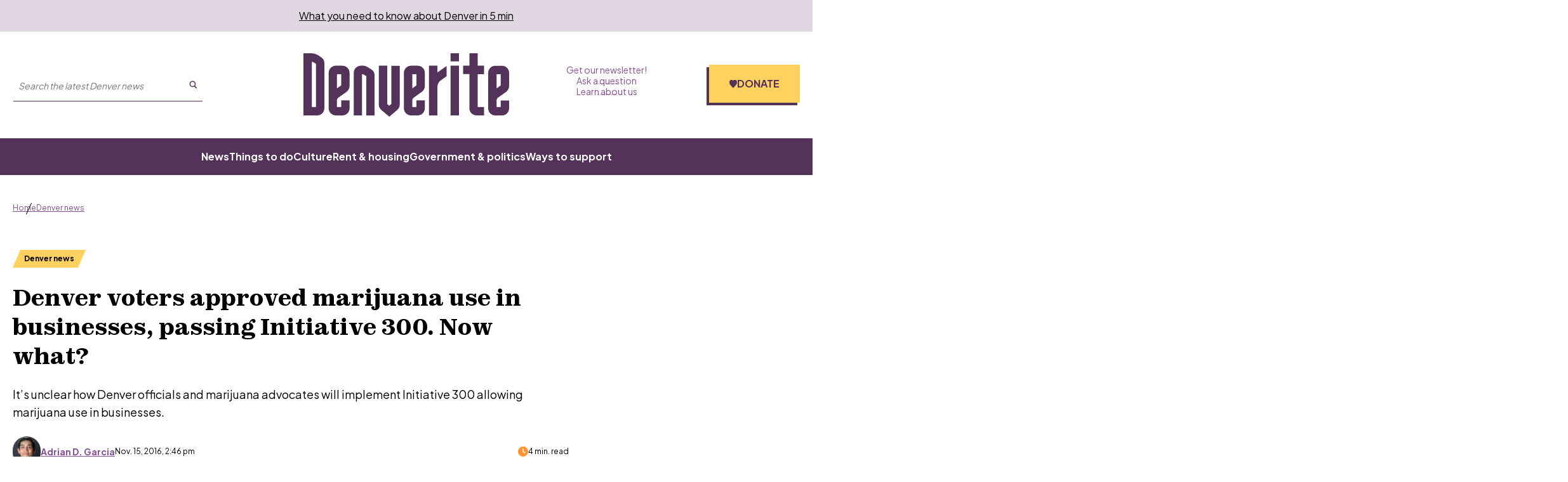

--- FILE ---
content_type: text/html; charset=utf-8
request_url: https://denverite.com/2016/11/15/denver-voters-approved-marijuana-use-businesses-passing-initiative-300-now/
body_size: 208159
content:
<!DOCTYPE html><html lang="en"><head><meta charSet="UTF-8"/><title>Denver voters approved marijuana use in businesses, passing Initiative 300. Now what?</title><meta name="description" content="It&#x27;s unclear how Denver officials and marijuana advocates will implement Initiative 300 allowing marijuana use in businesses."/><link rel="canonical" href="https://denverite.com/2016/11/15/denver-voters-approved-marijuana-use-businesses-passing-initiative-300-now/"/><meta name="robots" content="index, follow"/><meta name="article-author" content="Adrian D. Garcia"/><meta name="article-tags" content="election 2016,Initiative 300,legalization,marijuana legalization,social use"/><meta name="article:published_time" content="2016-11-15T14:46:31"/><meta name="article:modified_time" content="2018-09-28T09:48:12"/><meta name="viewport" content="width=device-width, initial-scale=1"/><meta name="theme-color" content="#54335b"/><link rel="apple-touch-icon" sizes="180x180" href="/icons/apple-touch-icon.png"/><link rel="icon" type="image/png" sizes="32x32" href="/icons/favicon-32x32.png"/><link rel="icon" type="image/png" sizes="16x16" href="/icons/favicon-16x16.png"/><meta name="msapplication-TileColor" content="#54335b"/><link rel="icon" href="/favicon.ico"/><meta property="og:locale" content="en_US"/><meta property="og:type" content="article"/><meta property="og:title" content="Denver voters approved marijuana use in businesses, passing Initiative 300. Now what?"/><meta property="og:description" content="It&#x27;s unclear how Denver officials and marijuana advocates will implement Initiative 300 allowing marijuana use in businesses."/><meta property="og:url" content="https://denverite.com/2016/11/15/denver-voters-approved-marijuana-use-businesses-passing-initiative-300-now/"/><meta property="og:site_name" content="Denverite"/><meta property="og:image" content="https://wp-denverite.s3.amazonaws.com/wp-content/uploads/sites/4/2016/11/161113-Chongs-Choice-ChloeAiello-30.jpg"/><meta property="og:image:secure_url" content="https://wp-denverite.s3.amazonaws.com/wp-content/uploads/sites/4/2016/11/161113-Chongs-Choice-ChloeAiello-30.jpg"/><meta property="og:image:width" content="1000"/><meta property="og:image:height" content="667"/><meta name="twitter:card" content="summary_large_image"/><meta name="twitter:image" content="https://wp-denverite.s3.amazonaws.com/wp-content/uploads/sites/4/2016/11/161113-Chongs-Choice-ChloeAiello-30.jpg?w=800&amp;h=400&amp;q=100&amp;crop=1"/><meta name="parsely-title" content="Denver voters approved marijuana use in businesses, passing Initiative 300. Now what?"/><meta name="parsely-link" content="https://denverite.com/2016/11/15/denver-voters-approved-marijuana-use-businesses-passing-initiative-300-now/"/><meta name="parsely-type" content="NewsArticle"/><meta name="parsely-image-url" content="https://wp-denverite.s3.amazonaws.com/wp-content/uploads/sites/4/2016/11/161113-Chongs-Choice-ChloeAiello-30.jpg"/><meta name="parsely-pub-date" content="2016-11-15 21:46:31"/><meta name="parsely-section" content="Denver news"/><meta name="parsely-author" content="Adrian D. Garcia"/><meta name="parsely-tags" content="Business, Politics, election 2016, Initiative 300, legalization, marijuana legalization, social use"/><style>.site-footer__links li::after {
    content: &#x27;·&#x27; !important;
}</style><link rel="preload" as="image" imageSrcSet="https://denverite.com/cdn-cgi/image/width=640,quality=75,format=auto/https://wp-denverite.s3.amazonaws.com/wp-content/uploads/sites/4/2016/11/161113-Chongs-Choice-ChloeAiello-30.jpg 640w, https://denverite.com/cdn-cgi/image/width=750,quality=75,format=auto/https://wp-denverite.s3.amazonaws.com/wp-content/uploads/sites/4/2016/11/161113-Chongs-Choice-ChloeAiello-30.jpg 750w, https://denverite.com/cdn-cgi/image/width=828,quality=75,format=auto/https://wp-denverite.s3.amazonaws.com/wp-content/uploads/sites/4/2016/11/161113-Chongs-Choice-ChloeAiello-30.jpg 828w, https://denverite.com/cdn-cgi/image/width=1080,quality=75,format=auto/https://wp-denverite.s3.amazonaws.com/wp-content/uploads/sites/4/2016/11/161113-Chongs-Choice-ChloeAiello-30.jpg 1080w, https://denverite.com/cdn-cgi/image/width=1248,quality=75,format=auto/https://wp-denverite.s3.amazonaws.com/wp-content/uploads/sites/4/2016/11/161113-Chongs-Choice-ChloeAiello-30.jpg 1248w, https://denverite.com/cdn-cgi/image/width=1920,quality=75,format=auto/https://wp-denverite.s3.amazonaws.com/wp-content/uploads/sites/4/2016/11/161113-Chongs-Choice-ChloeAiello-30.jpg 1920w, https://denverite.com/cdn-cgi/image/width=2048,quality=75,format=auto/https://wp-denverite.s3.amazonaws.com/wp-content/uploads/sites/4/2016/11/161113-Chongs-Choice-ChloeAiello-30.jpg 2048w, https://denverite.com/cdn-cgi/image/width=3840,quality=75,format=auto/https://wp-denverite.s3.amazonaws.com/wp-content/uploads/sites/4/2016/11/161113-Chongs-Choice-ChloeAiello-30.jpg 3840w" imageSizes="(min-width: 1248px) 1248px, 100vw" fetchpriority="high"/><meta name="next-head-count" content="38"/><link rel="preload" href="https://denverite.com/_next/static/media/9e7b0a821b9dfcb4-s.p.woff2" as="font" type="font/woff2" crossorigin="anonymous" data-next-font="size-adjust"/><link rel="preload" href="https://denverite.com/_next/static/media/8651ecb947489041-s.p.ttf" as="font" type="font/ttf" crossorigin="anonymous" data-next-font="size-adjust"/><link rel="preload" href="https://denverite.com/_next/static/css/0cb47fc59677fd7d.css" as="style"/><link rel="stylesheet" href="https://denverite.com/_next/static/css/0cb47fc59677fd7d.css" data-n-g=""/><noscript data-n-css=""></noscript><script defer="" nomodule="" src="https://denverite.com/_next/static/chunks/polyfills-42372ed130431b0a.js"></script><script src="https://cdn-cookieyes.com/client_data/bc06c1f5fa869bdcf5f83dc3/script.js" defer="" data-nscript="beforeInteractive"></script><script id="dataWrapper" src="https://datawrapper.dwcdn.net/lib/embed.js" defer="" data-nscript="beforeInteractive"></script><script src="https://denverite.com/_next/static/chunks/webpack-fd5af6d9848ad2a4.js" defer=""></script><script src="https://denverite.com/_next/static/chunks/framework-d823a4599d8bc246.js" defer=""></script><script src="https://denverite.com/_next/static/chunks/main-2d7d18de03d1fa6d.js" defer=""></script><script src="https://denverite.com/_next/static/chunks/pages/_app-48a3d5c37d9ed850.js" defer=""></script><script src="https://denverite.com/_next/static/chunks/vendors-node_modules_cookies-next_lib_index_js-node_modules_isomorphic-dompurify_browser_js-n-2060ac-94cfed1dfc59a240.js" defer=""></script><script src="https://denverite.com/_next/static/chunks/vendors-node_modules_iframe-resizer-react_dist_index_es_js-ee765e7ee839a270.js" defer=""></script><script src="https://denverite.com/_next/static/chunks/components_layout_index_tsx-8f03ef61b39fd168.js" defer=""></script><script src="https://denverite.com/_next/static/chunks/components_card-grid_index_tsx-3bb3f9cb1c452666.js" defer=""></script><script src="https://denverite.com/_next/static/chunks/components_block-newsletter-cta_index_tsx-a5c3f9049d2c147b.js" defer=""></script><script src="https://denverite.com/_next/static/chunks/components_blocks_index_js-bb3af5d4a8744443.js" defer=""></script><script src="https://denverite.com/_next/static/chunks/templates_single-post_index_tsx-dc686b0d30931396.js" defer=""></script><script src="https://denverite.com/_next/static/chunks/pages/%5B...path%5D-fc7b7ae061098cef.js" defer=""></script><script src="https://denverite.com/_next/static/6wILFZJoTigZH85cwz4To/_buildManifest.js" defer=""></script><script src="https://denverite.com/_next/static/6wILFZJoTigZH85cwz4To/_ssgManifest.js" defer=""></script><style id="__jsx-4012927253">:root{--ff-sans:'__Plus_Jakarta_Sans_3d5319', '__Plus_Jakarta_Sans_Fallback_3d5319';--ff-serif:'__zodiak_1d261c', '__zodiak_Fallback_1d261c'}</style></head><body><script type="text/javascript">window.__state__ = "%_PREVIEW_STATE_%"; window.__previewid__ = "%_PREVIEW_ID_%";</script><div id="__next"><noscript><iframe src="https://www.googletagmanager.com/ns.html?id=GTM-MVPZV3K" height="0" width="0" style="display:none;visibility:hidden;"></iframe></noscript><header style="--header-height:auto"><a href="#maincontent" class="skip-link screen-reader-text">Skip to content</a><div class="newsletter-banner visitor-type__unidentified"><p><a href="https://denverite.com/newsletter-signup/">What you need to know about Denver in 5 min</a>
</p></div><div class="sticky site-header__sticky"><div class="site-header"><div class="site-header__wrapper"><div class="container"><div class="site-header__top"><div class="site-header__left"><div class="site-header__button-wrapper"><button type="button" class="site-header__menu-button" id="mobile-menu-trigger" aria-haspopup="true" aria-controls="mobile-menu" aria-expanded="false" aria-label="Open menu"><span class="button__inner"><span></span><span></span><span></span></span>Menu</button></div><div class="site-header__search site-header__search--large-screen"><form class="search-form" method="GET" accept-charset="UTF-8" action="/search/" role="search"><input class="search-form__search-input" type="text" name="s" required="" aria-label="Search the latest Denver news" enterKeyHint="search" placeholder="Search the latest Denver news"/><button class="search-form__submit" aria-label="Submit search" type="submit"><svg viewBox="0 0 25 25" fill="none" xmlns="http://www.w3.org/2000/svg" aria-hidden="true" focusable="false" width="13" height="13"><path fill-rule="evenodd" clip-rule="evenodd" d="M16.9 10.45a6.45 6.45 0 10-12.9 0 6.45 6.45 0 0012.9 0zm3 0a9.45 9.45 0 10-18.9 0 9.45 9.45 0 0018.9 0z" fill="currentColor"></path><path fill-rule="evenodd" clip-rule="evenodd" d="M15.69 16.214a1.5 1.5 0 012.12 0l5.25 5.25a1.5 1.5 0 01-2.12 2.122l-5.25-5.25a1.5 1.5 0 010-2.122z" fill="currentColor"></path></svg></button></form></div></div><div class="site-header__title"><a class="site-header__logo" title="Denverite" href="/"><svg fill="currentcolor" aria-hidden="true" focusable="false" width="110" height="34" viewBox="0 0 110 34" xmlns="http://www.w3.org/2000/svg"><path d="M11.202 17.591V5.341a3.854 3.854 0 0 0-1.724-3.216L7.773.998A6.02 6.02 0 0 0 4.473 0H0v33.316h7.388c2.109 0 3.795-1.718 3.795-3.825v-11.9m-6.71 7.3V4.526c.294 0 .587.093.844.259l1.393.924v23.098H4.473V24.89Zm15.694-2.144 2.731-1.94a4.18 4.18 0 0 0 1.76-3.419v-6.874a3.834 3.834 0 0 0-3.795-3.843h-3.575c-2.108 0-3.795 1.718-3.795 3.843v18.977c0 2.125 1.705 3.825 3.795 3.825h3.575c2.109 0 3.795-1.718 3.795-3.825v-4.213h-4.491v3.53h-2.255v-3.511c0-.61.293-1.183.788-1.534l1.467-1.016Zm0-11.568v6.043l-2.237 1.607v-7.613l2.237-.037Zm6.71 22.137h4.473V11.18h.495l1.742 1.072v21.065h4.473V11.863a3.86 3.86 0 0 0-1.833-3.29L33.99 7.226a3.711 3.711 0 0 0-1.962-.554H30.69c-2.108 0-3.795 1.718-3.795 3.843v22.802m17.893-6.135V6.671h-4.473v20.825c0 1.145.495 2.217 1.375 2.938L45.925 34l4.235-3.622a3.849 3.849 0 0 0 1.338-2.92V6.69h-4.473v20.474l-1.137.96-1.1-.923m20.149-13.193v-3.493c0-2.125-1.705-3.843-3.814-3.843h-3.575c-2.108 0-3.813 1.718-3.813 3.843v18.977a3.81 3.81 0 0 0 3.813 3.825h3.575c2.109 0 3.795-1.718 3.814-3.825v-4.213h-4.474v3.53h-2.236v-3.511c0-.61.293-1.183.788-1.534l4.162-2.957a4.206 4.206 0 0 0 1.76-3.418v-3.382Zm-4.474.517v2.68l-2.236 1.607v-7.613h2.236v3.326ZM71.647 6.67h-4.474v26.645h4.474V17.868c.055-1.385.751-2.66 1.906-3.418l3.044-2.143V6.8l-4.95 3.474V6.67Zm11.495-2.329V.018h-4.474v4.324h4.474Zm0 2.329h-4.474v26.645h4.474V6.671Zm10.083 22.137V11.179h3.355V6.671h-3.355V0h-4.473v6.652h-3.355v4.509h3.355v18.312c0 2.125 1.705 3.825 3.795 3.825h4.015v-4.472l-3.337-.018Zm12.302 0h-2.237v-3.511c0-.61.293-1.183.788-1.534l4.162-2.957a4.206 4.206 0 0 0 1.76-3.418v-6.855c0-2.125-1.705-3.844-3.813-3.844h-3.575c-2.109 0-3.814 1.719-3.814 3.844V29.51a3.81 3.81 0 0 0 3.814 3.825h3.575A3.81 3.81 0 0 0 110 29.51v-4.213h-4.473v3.51Zm-2.219-9.997v-7.613h2.237v6.024l-2.237 1.589Z"></path></svg></a></div><div class="site-header__right"><nav class="site-header-menu site-header-menu--top" aria-label="Auxiliary links"><ul class="menu" role="menubar"><li class="menu-item top-level-menu-element" role="none"><a class="top-level-menu-item" role="menuitem" href="https://denverite.com/newsletter-signup/">Get our newsletter!</a></li><li class="menu-item top-level-menu-element" role="none"><a class="top-level-menu-item" role="menuitem" href="https://denverite.com/2018/06/13/reader-questions/">Ask a question</a></li><li class="menu-item top-level-menu-element" role="none"><a class="top-level-menu-item" role="menuitem" href="https://denverite.com/about-denverite-staff/">Learn about us</a></li></ul></nav><div class="site-header-donate donate-cta"><a href="https://donate.cpr.org/denverite?_gl=1*1ajf8sz*_ga*MTEyNDQxMzMwMS4xNzA3MjI4MjAy*_ga_SH0Q1Y29ZX*MTcwNzczNTY3OC45LjEuMTcwNzczNjUwNC41MC4wLjA." class="button site-header-donate__button"><span><svg width="0" height="0"><defs><clipPath id="heart-clip" clipPathUnits="objectBoundingBox"><path d="M0.093,0.603 L0.446,0.988 C0.461,1,0.48,1,0.5,1 C0.52,1,0.539,1,0.554,0.988 L0.907,0.603 C0.966,0.538,1,0.447,1,0.353 V0.339 C1,0.18,0.901,0.044,0.767,0.017 C0.678,0,0.587,0.034,0.523,0.108 L0.5,0.136 L0.477,0.108 C0.413,0.034,0.322,0,0.233,0.017 C0.099,0.044,0,0.18,0,0.339 V0.353 C0,0.447,0.034,0.538,0.093,0.603"></path></clipPath></defs></svg><span class="site-header-donate__icon"></span>Donate</span></a></div></div></div></div></div><div class="site-header__menu-wrapper"><div class="container"><nav class="site-header-menu site-header-menu--primary" aria-label="Main menu"><ul class="menu" role="menubar"><li class="menu-item top-level-menu-element" role="none"><a class="top-level-menu-item" role="menuitem" href="https://denverite.com/category/denver-news/">News</a></li><li class="menu-item top-level-menu-element" role="none"><a class="top-level-menu-item" role="menuitem" href="https://denverite.com/category/entertainment/things-to-do-in-denver/">Things to do</a></li><li class="menu-item top-level-menu-element" role="none"><a class="top-level-menu-item" role="menuitem" href="https://denverite.com/category/entertainment/denver-restaurants-and-bars/">Culture</a></li><li class="menu-item top-level-menu-element" role="none"><a class="top-level-menu-item" role="menuitem" href="https://denverite.com/category/business/denver-real-estate/">Rent &amp; housing</a></li><li class="menu-item top-level-menu-element" role="none"><a class="top-level-menu-item" role="menuitem" href="https://denverite.com/category/denver-news/politics/">Government &amp; politics</a></li><li class="menu-item top-level-menu-element" role="none"><a class="top-level-menu-item" role="menuitem" href="https://denverite.com/support-denverite/">Ways to support</a></li></ul></nav></div></div><div class="progress-indicator"><div class="progress-indicator__bar"></div></div></div><div class="site-header__mobile-menu" aria-label="Primary menu" aria-hidden="true"><div class="site-header__mobile-menu-wrapper"><div class="site-header__search"><form class="search-form" method="GET" accept-charset="UTF-8" action="/search/" role="search"><input class="search-form__search-input" type="text" name="s" required="" aria-label="Search the latest Denver news" enterKeyHint="search" placeholder="Search the latest Denver news"/><button class="search-form__submit" aria-label="Submit search" type="submit"><svg viewBox="0 0 25 25" fill="none" xmlns="http://www.w3.org/2000/svg" aria-hidden="true" focusable="false" width="13" height="13"><path fill-rule="evenodd" clip-rule="evenodd" d="M16.9 10.45a6.45 6.45 0 10-12.9 0 6.45 6.45 0 0012.9 0zm3 0a9.45 9.45 0 10-18.9 0 9.45 9.45 0 0018.9 0z" fill="currentColor"></path><path fill-rule="evenodd" clip-rule="evenodd" d="M15.69 16.214a1.5 1.5 0 012.12 0l5.25 5.25a1.5 1.5 0 01-2.12 2.122l-5.25-5.25a1.5 1.5 0 010-2.122z" fill="currentColor"></path></svg></button></form></div><nav class="site-header-menu site-header__mobile-menu--primary" aria-label="Main menu"><ul class="menu" role="menubar"><li class="menu-item top-level-menu-element" role="none"><a class="top-level-menu-item" role="menuitem" href="https://denverite.com/category/denver-news/">News</a></li><li class="menu-item top-level-menu-element" role="none"><a class="top-level-menu-item" role="menuitem" href="https://denverite.com/category/entertainment/things-to-do-in-denver/">Things to do</a></li><li class="menu-item top-level-menu-element" role="none"><a class="top-level-menu-item" role="menuitem" href="https://denverite.com/category/entertainment/denver-restaurants-and-bars/">Culture</a></li><li class="menu-item top-level-menu-element" role="none"><a class="top-level-menu-item" role="menuitem" href="https://denverite.com/category/business/denver-real-estate/">Rent &amp; housing</a></li><li class="menu-item top-level-menu-element" role="none"><a class="top-level-menu-item" role="menuitem" href="https://denverite.com/category/denver-news/politics/">Government &amp; politics</a></li><li class="menu-item top-level-menu-element" role="none"><a class="top-level-menu-item" role="menuitem" href="https://denverite.com/support-denverite/">Ways to support</a></li></ul></nav><hr/><nav class="site-header-menu site-header__mobile-menu--secondary" aria-label="Auxiliary links"><ul class="menu" role="menubar"><li class="menu-item top-level-menu-element" role="none"><a class="top-level-menu-item" role="menuitem" href="https://denverite.com/newsletter-signup/">Get our newsletter!</a></li><li class="menu-item top-level-menu-element" role="none"><a class="top-level-menu-item" role="menuitem" href="https://denverite.com/2018/06/13/reader-questions/">Ask a question</a></li><li class="menu-item top-level-menu-element" role="none"><a class="top-level-menu-item" role="menuitem" href="https://denverite.com/about-denverite-staff/">Learn about us</a></li></ul></nav></div></div></div></header><main id="maincontent" class="main-content"><div class="main main--article-with-featured-image post-22781 post"><div class="article__wrapper article__wrapper--has-sidebar"><article class="article"><header class="article-header"><div class="article-header__content"><nav class="page-breadcrumbs" aria-label="You are here:"><ol class="page-breadcrumbs__list"><li class="page-breadcrumbs__item"><a href="/">Home</a></li><li class="page-breadcrumbs__item"><a href="/category/denver-news/">Denver news</a></li></ol></nav><script type="application/ld+json">{"@context":"https://schema.org","@type":"BreadcrumbList","itemListElement":[{"@type":"ListItem","position":1,"name":"Home","item":"https://denverite.com"},{"@type":"ListItem","position":2,"name":"Denver news","item":"https://denverite.com/category/denver-news"},{"@type":"ListItem","position":3,"name":"Denver voters approved marijuana use in businesses, passing Initiative 300. Now what?"}]}</script><a aria-label="Articles tagged in Denver news" class="article-tag article-header__tag article-tag--primary is-small" href="/category/denver-news/"><span>Denver news</span></a><h1 class="article-header__title">Denver voters approved marijuana use in businesses, passing Initiative 300. Now what?</h1><div class="article-header__excerpt">It’s unclear how Denver officials and marijuana advocates will implement Initiative 300 allowing marijuana use in businesses.</div><div class="article-header__meta"><div class="article-header__byline article-header__byline--single-author"><div class="wp-block-corpnews-card__author"><figure class="wp-block-corpnews-card__author-avatar"><img alt="" loading="lazy" width="30" height="30" decoding="async" data-nimg="1" class="wp-block-corpnews-card__author-avatar-image" style="color:transparent" sizes="30px" srcSet="https://denverite.com/cdn-cgi/image/width=16,quality=75,format=auto/https://wp-denverite.s3.amazonaws.com/wp-content/uploads/sites/4/2016/06/ADRIAN3.jpg 16w, https://denverite.com/cdn-cgi/image/width=32,quality=75,format=auto/https://wp-denverite.s3.amazonaws.com/wp-content/uploads/sites/4/2016/06/ADRIAN3.jpg 32w, https://denverite.com/cdn-cgi/image/width=48,quality=75,format=auto/https://wp-denverite.s3.amazonaws.com/wp-content/uploads/sites/4/2016/06/ADRIAN3.jpg 48w, https://denverite.com/cdn-cgi/image/width=64,quality=75,format=auto/https://wp-denverite.s3.amazonaws.com/wp-content/uploads/sites/4/2016/06/ADRIAN3.jpg 64w, https://denverite.com/cdn-cgi/image/width=96,quality=75,format=auto/https://wp-denverite.s3.amazonaws.com/wp-content/uploads/sites/4/2016/06/ADRIAN3.jpg 96w, https://denverite.com/cdn-cgi/image/width=128,quality=75,format=auto/https://wp-denverite.s3.amazonaws.com/wp-content/uploads/sites/4/2016/06/ADRIAN3.jpg 128w, https://denverite.com/cdn-cgi/image/width=256,quality=75,format=auto/https://wp-denverite.s3.amazonaws.com/wp-content/uploads/sites/4/2016/06/ADRIAN3.jpg 256w, https://denverite.com/cdn-cgi/image/width=392,quality=75,format=auto/https://wp-denverite.s3.amazonaws.com/wp-content/uploads/sites/4/2016/06/ADRIAN3.jpg 392w, https://denverite.com/cdn-cgi/image/width=640,quality=75,format=auto/https://wp-denverite.s3.amazonaws.com/wp-content/uploads/sites/4/2016/06/ADRIAN3.jpg 640w, https://denverite.com/cdn-cgi/image/width=750,quality=75,format=auto/https://wp-denverite.s3.amazonaws.com/wp-content/uploads/sites/4/2016/06/ADRIAN3.jpg 750w, https://denverite.com/cdn-cgi/image/width=828,quality=75,format=auto/https://wp-denverite.s3.amazonaws.com/wp-content/uploads/sites/4/2016/06/ADRIAN3.jpg 828w, https://denverite.com/cdn-cgi/image/width=1080,quality=75,format=auto/https://wp-denverite.s3.amazonaws.com/wp-content/uploads/sites/4/2016/06/ADRIAN3.jpg 1080w, https://denverite.com/cdn-cgi/image/width=1248,quality=75,format=auto/https://wp-denverite.s3.amazonaws.com/wp-content/uploads/sites/4/2016/06/ADRIAN3.jpg 1248w, https://denverite.com/cdn-cgi/image/width=1920,quality=75,format=auto/https://wp-denverite.s3.amazonaws.com/wp-content/uploads/sites/4/2016/06/ADRIAN3.jpg 1920w, https://denverite.com/cdn-cgi/image/width=2048,quality=75,format=auto/https://wp-denverite.s3.amazonaws.com/wp-content/uploads/sites/4/2016/06/ADRIAN3.jpg 2048w, https://denverite.com/cdn-cgi/image/width=3840,quality=75,format=auto/https://wp-denverite.s3.amazonaws.com/wp-content/uploads/sites/4/2016/06/ADRIAN3.jpg 3840w" src="https://denverite.com/cdn-cgi/image/width=3840,quality=75,format=auto/https://wp-denverite.s3.amazonaws.com/wp-content/uploads/sites/4/2016/06/ADRIAN3.jpg"/></figure><a target="_self" aria-label="Read more articles from Adrian D. Garcia" class="wp-block-corpnews-card__author-name" href="/about/adriangarcia/"><span><span>Adrian D. Garcia</span></span></a></div><time class="article-header__date" dateTime="2016-11-15T14:46:31">Nov. 15, 2016, 2:46 pm</time></div><span class="article-header__reading-time"><svg xmlns="http://www.w3.org/2000/svg" viewBox="0 0 512 512" aria-hidden="true" focusable="false" fill="currentColor" width="16" height="16"><path d="M256 0a256 256 0 1 1 0 512A256 256 0 1 1 256 0zM232 120V256c0 8 4 15.5 10.7 20l96 64c11 7.4 25.9 4.4 33.3-6.7s4.4-25.9-6.7-33.3L280 243.2V120c0-13.3-10.7-24-24-24s-24 10.7-24 24z"></path></svg>4 min. read</span></div><div id="asset-download-content" class="asset-download-content" aria-hidden="true"></div></div></header><div class="article-hero article-hero--single"><figure class="article-hero__image-contain"><img alt="" fetchpriority="high" decoding="async" data-nimg="fill" class="article-hero__image" style="position:absolute;height:100%;width:100%;left:0;top:0;right:0;bottom:0;color:transparent" sizes="(min-width: 1248px) 1248px, 100vw" srcSet="https://denverite.com/cdn-cgi/image/width=640,quality=75,format=auto/https://wp-denverite.s3.amazonaws.com/wp-content/uploads/sites/4/2016/11/161113-Chongs-Choice-ChloeAiello-30.jpg 640w, https://denverite.com/cdn-cgi/image/width=750,quality=75,format=auto/https://wp-denverite.s3.amazonaws.com/wp-content/uploads/sites/4/2016/11/161113-Chongs-Choice-ChloeAiello-30.jpg 750w, https://denverite.com/cdn-cgi/image/width=828,quality=75,format=auto/https://wp-denverite.s3.amazonaws.com/wp-content/uploads/sites/4/2016/11/161113-Chongs-Choice-ChloeAiello-30.jpg 828w, https://denverite.com/cdn-cgi/image/width=1080,quality=75,format=auto/https://wp-denverite.s3.amazonaws.com/wp-content/uploads/sites/4/2016/11/161113-Chongs-Choice-ChloeAiello-30.jpg 1080w, https://denverite.com/cdn-cgi/image/width=1248,quality=75,format=auto/https://wp-denverite.s3.amazonaws.com/wp-content/uploads/sites/4/2016/11/161113-Chongs-Choice-ChloeAiello-30.jpg 1248w, https://denverite.com/cdn-cgi/image/width=1920,quality=75,format=auto/https://wp-denverite.s3.amazonaws.com/wp-content/uploads/sites/4/2016/11/161113-Chongs-Choice-ChloeAiello-30.jpg 1920w, https://denverite.com/cdn-cgi/image/width=2048,quality=75,format=auto/https://wp-denverite.s3.amazonaws.com/wp-content/uploads/sites/4/2016/11/161113-Chongs-Choice-ChloeAiello-30.jpg 2048w, https://denverite.com/cdn-cgi/image/width=3840,quality=75,format=auto/https://wp-denverite.s3.amazonaws.com/wp-content/uploads/sites/4/2016/11/161113-Chongs-Choice-ChloeAiello-30.jpg 3840w" src="https://denverite.com/cdn-cgi/image/width=3840,quality=75,format=auto/https://wp-denverite.s3.amazonaws.com/wp-content/uploads/sites/4/2016/11/161113-Chongs-Choice-ChloeAiello-30.jpg"/></figure><div class="article-hero--info"><div class="article-hero--caption">Liz hits a joint at Chong&#x27;s Choice launch party in RiNo. (Chloe Aiello/Denverite)</div></div></div><hr class="article__separator"/><div class="article-content content"><div class="social-share" aria-labelledby="social-share-button" role="region"><div class="social-share__wrapper"><h3 class="social-share__heading">Share</h3><ul class="social-share__list"><li class="social-share__item"><button class="social-share__item__link button button--social engagement__share--copylink" aria-label="Share on Copy Link" type="button" data-gtm-share="Copy Link"><span title="Copy Link"><svg viewBox="0 0 28 22" fill="none" xmlns="http://www.w3.org/2000/svg" aria-hidden="true" focusable="false" class="icon social-share__icon"><path d="M7.64062 5.42188C10.0469 3.01562 14 3.01562 16.4062 5.42188C18.5547 7.57031 18.8555 10.9648 17.0938 13.457L17.0508 13.5C16.6211 14.1445 15.7617 14.2734 15.1172 13.8438C14.5156 13.3711 14.3438 12.5117 14.8164 11.9102L14.8594 11.8672C15.8477 10.4492 15.6758 8.60156 14.4727 7.39844C13.1406 6.02344 10.9492 6.02344 9.57422 7.39844L4.76172 12.2109C3.38672 13.543 3.38672 15.7344 4.76172 17.1094C5.96484 18.3125 7.85547 18.4414 9.23047 17.4961L9.27344 17.4102C9.91797 16.9805 10.7773 17.1094 11.207 17.7539C11.6367 18.3555 11.5078 19.2148 10.9062 19.6875L10.8203 19.7305C8.32812 21.4922 4.97656 21.1914 2.82812 19.043C0.378906 16.6367 0.378906 12.6836 2.82812 10.2773L7.64062 5.42188ZM20.3164 16.0781C17.9102 18.5273 13.957 18.5273 11.5508 16.0781C9.40234 13.9297 9.10156 10.5781 10.8633 8.08594L10.9062 8.04297C11.3359 7.39844 12.1953 7.26953 12.8398 7.69922C13.4414 8.12891 13.6133 8.98828 13.1406 9.63281L13.0977 9.67578C12.1094 11.0508 12.2812 12.9414 13.4844 14.1445C14.8164 15.5195 17.0078 15.5195 18.3828 14.1445L23.1953 9.33203C24.5703 7.95703 24.5703 5.76562 23.1953 4.43359C21.9922 3.23047 20.1016 3.05859 18.7266 4.04688L18.6836 4.08984C18.0391 4.5625 17.1797 4.39062 16.75 3.78906C16.3203 3.1875 16.4492 2.32812 17.0508 1.85547L17.1367 1.8125C19.6289 0.0507812 22.9805 0.351562 25.1289 2.5C27.5781 4.90625 27.5781 8.85938 25.1289 11.2656L20.3164 16.0781Z" fill="white"></path></svg><span class="screen-reader-text">Share &quot;Denver voters approved marijuana use in businesses, passing Initiative 300. Now what?&quot; on Copy Link</span></span></button><span class="copy-feedback" role="status" aria-live="polite"> </span></li><li class="social-share__item"><a class="social-share__item__link button button--social engagement__share--facebook" aria-label="Share on Facebook" target="_blank" rel="noopener noreferrer" data-gtm-share="Facebook" href="https://www.facebook.com/sharer.php/?u=https%3A%2F%2Fdenverite.com%2F2016%2F11%2F15%2Fdenver-voters-approved-marijuana-use-businesses-passing-initiative-300-now%2F"><span title="Facebook"><svg xmlns="http://www.w3.org/2000/svg" viewBox="0 0 512 512" aria-hidden="true" focusable="false" class="icon social-share__icon"><path fill="currentcolor" d="M504 256C504 119 393 8 256 8S8 119 8 256c0 123.78 90.69 226.38 209.25 245V327.69h-63V256h63v-54.64c0-62.15 37-96.48 93.67-96.48 27.14 0 55.52 4.84 55.52 4.84v61h-31.28c-30.8 0-40.41 19.12-40.41 38.73V256h68.78l-11 71.69h-57.78V501C413.31 482.38 504 379.78 504 256z"></path></svg><span class="screen-reader-text">Share &quot;Denver%20voters%20approved%20marijuana%20use%20in%20businesses%2C%20passing%20Initiative%20300.%20Now%20what%3F&quot; on Facebook</span></span></a></li><li class="social-share__item"><a class="social-share__item__link button button--social engagement__share--bluesky" aria-label="Share on Bluesky" target="_blank" rel="noopener noreferrer" data-gtm-share="Bluesky" href="https://bsky.app/intent/compose?text=Denver%20voters%20approved%20marijuana%20use%20in%20businesses%2C%20passing%20Initiative%20300.%20Now%20what%3F%20https%3A%2F%2Fdenverite.com%2F2016%2F11%2F15%2Fdenver-voters-approved-marijuana-use-businesses-passing-initiative-300-now%2F"><span title="Bluesky"><svg xmlns="http://www.w3.org/2000/svg" viewBox="0 0 22 22" fill="none" aria-hidden="true" focusable="false" class="icon social-share__icon"><path d="M11 10.439C10.1695 8.82475 7.909 5.81533 5.80708 4.33217C3.79316 2.91133 3.02591 3.15608 2.52266 3.38525C1.93966 3.6465 1.83333 4.54208 1.83333 5.06733C1.83333 5.59442 2.12208 9.38392 2.30999 10.0173C2.93333 12.1073 5.14616 12.8132 7.18666 12.5868C4.19833 13.0295 1.54274 14.1176 5.02333 17.9933C8.85316 21.9578 10.2722 17.1435 11 14.7024C11.7278 17.1435 12.5657 21.7846 16.907 17.9933C20.1667 14.7024 17.8026 13.0295 14.8142 12.5868C16.8538 12.8132 19.0676 12.1073 19.69 10.0173C19.8779 9.38483 20.1667 5.59442 20.1667 5.06825C20.1667 4.54117 20.0603 3.64742 19.4773 3.38342C18.9741 3.15608 18.2068 2.9095 16.1929 4.33033C14.091 5.81625 11.8296 8.82567 11 10.439Z" fill="white"></path></svg><span class="screen-reader-text">Share &quot;Denver%20voters%20approved%20marijuana%20use%20in%20businesses%2C%20passing%20Initiative%20300.%20Now%20what%3F&quot; on Bluesky</span></span></a></li><li class="social-share__item"><a class="social-share__item__link button button--social engagement__share--x" aria-label="Share on Twitter" target="_blank" rel="noopener noreferrer" data-gtm-share="Twitter" via="denverite" href="https://twitter.com/intent/tweet/?text=Denver%20voters%20approved%20marijuana%20use%20in%20businesses%2C%20passing%20Initiative%20300.%20Now%20what%3F&amp;url=https%3A%2F%2Fdenverite.com%2F2016%2F11%2F15%2Fdenver-voters-approved-marijuana-use-businesses-passing-initiative-300-now%2F"><span title="Twitter"><svg xmlns="http://www.w3.org/2000/svg" viewBox="0 0 24 24" fill="none" aria-hidden="true" focusable="false" class="icon social-share__icon"><path d="M18.244 2.25h3.308l-7.227 8.26 8.502 11.24H16.17l-5.214-6.817L4.99 21.75H1.68l7.73-8.835L1.254 2.25H8.08l4.713 6.231zm-1.161 17.52h1.833L7.084 4.126H5.117z" fill="currentColor"></path></svg><span class="screen-reader-text">Share &quot;Denver%20voters%20approved%20marijuana%20use%20in%20businesses%2C%20passing%20Initiative%20300.%20Now%20what%3F&quot; on Twitter</span></span></a></li><li class="social-share__item"><a class="social-share__item__link button button--social engagement__share--reddit" aria-label="Share on Reddit" target="_blank" rel="noopener noreferrer" data-gtm-share="Reddit" href="https://www.reddit.com/submit/?title=Denver%20voters%20approved%20marijuana%20use%20in%20businesses%2C%20passing%20Initiative%20300.%20Now%20what%3F&amp;url=https%3A%2F%2Fdenverite.com%2F2016%2F11%2F15%2Fdenver-voters-approved-marijuana-use-businesses-passing-initiative-300-now%2F"><span title="Reddit"><svg xmlns="http://www.w3.org/2000/svg" viewBox="0 0 22 22" fill="none" aria-hidden="true" focusable="false" class="icon social-share__icon"><path d="M21.3125 8.93749C21.3124 8.41051 21.1608 7.89466 20.8759 7.45134C20.591 7.00801 20.1847 6.65589 19.7054 6.43688C19.2261 6.21786 18.6939 6.14118 18.1723 6.21596C17.6506 6.29073 17.1615 6.51382 16.763 6.85866C15.3235 6.09382 13.6039 5.63147 11.8078 5.52405L12.2538 2.84538L13.7766 3.07913C13.8539 3.55949 14.0985 3.99708 14.4672 4.31455C14.8359 4.63202 15.3049 4.80892 15.7914 4.814C16.2779 4.81909 16.7506 4.65201 17.1258 4.34231C17.5011 4.03262 17.7547 3.60023 17.842 3.12159C17.9293 2.64294 17.8445 2.14886 17.6028 1.72665C17.361 1.30444 16.9777 0.981308 16.5207 0.814352C16.0637 0.647396 15.5624 0.647372 15.1054 0.814283C14.6484 0.981194 14.2651 1.30429 14.0233 1.72647L11.7889 1.38272C11.6102 1.35516 11.4277 1.39915 11.2812 1.50516C11.1346 1.61117 11.0358 1.77065 11.006 1.94905L10.4156 5.51374C8.53875 5.59452 6.73578 6.06202 5.23703 6.85866C4.6897 6.39629 3.98352 6.16579 3.26881 6.21623C2.55409 6.26666 1.88728 6.59405 1.41031 7.1287C0.93333 7.66335 0.683853 8.36305 0.714978 9.07887C0.746102 9.79468 1.05537 10.4701 1.57695 10.9613C1.44328 11.4207 1.37529 11.8966 1.375 12.375C1.375 14.2596 2.40625 16.0144 4.28914 17.3155C6.09125 18.5625 8.4743 19.25 11 19.25C13.5257 19.25 15.9087 18.5625 17.7109 17.3155C19.5937 16.0144 20.625 14.2596 20.625 12.375C20.6247 11.8966 20.5567 11.4207 20.423 10.9613C20.7026 10.7034 20.9259 10.3905 21.0789 10.0422C21.232 9.69397 21.3115 9.31788 21.3125 8.93749ZM6.1875 11C6.1875 10.728 6.26814 10.4622 6.41923 10.2361C6.57032 10.01 6.78506 9.83373 7.03631 9.72966C7.28756 9.62559 7.56402 9.59836 7.83075 9.65141C8.09747 9.70447 8.34247 9.83542 8.53477 10.0277C8.72707 10.22 8.85802 10.465 8.91108 10.7317C8.96413 10.9985 8.9369 11.2749 8.83283 11.5262C8.72876 11.7774 8.55253 11.9922 8.32641 12.1433C8.10029 12.2943 7.83445 12.375 7.5625 12.375C7.19783 12.375 6.84809 12.2301 6.59023 11.9723C6.33237 11.7144 6.1875 11.3647 6.1875 11ZM14.0723 15.7326C13.1262 16.2353 12.0713 16.4982 11 16.4982C9.92869 16.4982 8.87375 16.2353 7.92773 15.7326C7.84795 15.6902 7.77727 15.6326 7.71975 15.563C7.66224 15.4934 7.61899 15.4131 7.5925 15.3267C7.56601 15.2404 7.55678 15.1497 7.56534 15.0598C7.57391 14.9699 7.6001 14.8825 7.64242 14.8027C7.68474 14.7229 7.74236 14.6523 7.812 14.5947C7.88163 14.5372 7.96191 14.494 8.04825 14.4675C8.1346 14.441 8.22531 14.4318 8.31522 14.4403C8.40513 14.4489 8.49248 14.4751 8.57227 14.5174C9.31978 14.9148 10.1534 15.1226 11 15.1226C11.8466 15.1226 12.6802 14.9148 13.4277 14.5174C13.5075 14.4751 13.5949 14.4489 13.6848 14.4403C13.7747 14.4318 13.8654 14.441 13.9517 14.4675C14.0381 14.494 14.1184 14.5372 14.188 14.5947C14.2576 14.6523 14.3153 14.7229 14.3576 14.8027C14.3999 14.8825 14.4261 14.9699 14.4347 15.0598C14.4432 15.1497 14.434 15.2404 14.4075 15.3267C14.381 15.4131 14.3378 15.4934 14.2802 15.563C14.2227 15.6326 14.1521 15.6902 14.0723 15.7326ZM14.4375 12.375C14.1655 12.375 13.8997 12.2943 13.6736 12.1433C13.4475 11.9922 13.2712 11.7774 13.1672 11.5262C13.0631 11.2749 13.0359 10.9985 13.0889 10.7317C13.142 10.465 13.2729 10.22 13.4652 10.0277C13.6575 9.83542 13.9025 9.70447 14.1692 9.65141C14.436 9.59836 14.7124 9.62559 14.9637 9.72966C15.2149 9.83373 15.4297 10.01 15.5808 10.2361C15.7319 10.4622 15.8125 10.728 15.8125 11C15.8125 11.3647 15.6676 11.7144 15.4098 11.9723C15.1519 12.2301 14.8022 12.375 14.4375 12.375Z" fill="currentColor"></path></svg><span class="screen-reader-text">Share &quot;Denver%20voters%20approved%20marijuana%20use%20in%20businesses%2C%20passing%20Initiative%20300.%20Now%20what%3F&quot; on Reddit</span></span></a></li><li class="social-share__item"><a class="social-share__item__link button button--social engagement__share--linkedin" aria-label="Share on LinkedIn" target="_blank" rel="noopener noreferrer" data-gtm-share="LinkedIn" href="https://www.linkedin.com/sharing/share-offsite/?url=https%3A%2F%2Fdenverite.com%2F2016%2F11%2F15%2Fdenver-voters-approved-marijuana-use-businesses-passing-initiative-300-now%2F"><span title="LinkedIn"><svg xmlns="http://www.w3.org/2000/svg" fill="none" viewBox="0 0 24 24" aria-hidden="true" focusable="false" class="icon social-share__icon"><path d="M21.214 14.167v7.047H17.31V14.64c0-1.652-.564-2.779-1.977-2.779-1.08 0-1.721.76-2.003 1.495-.103.262-.13.628-.13.996v6.863H9.295s.052-11.136 0-12.29H13.2v1.742l-.026.04h.026v-.04c.519-.836 1.445-2.03 3.519-2.03 2.57 0 4.495 1.756 4.495 5.531zM5.21 3C3.874 3 3 3.917 3 5.123c0 1.18.849 2.125 2.158 2.125h.026c1.362 0 2.209-.945 2.209-2.125C7.367 3.917 6.546 3 5.21 3zM3.232 21.214h3.904V8.924H3.232v12.29z" fill="currentColor"></path></svg><span class="screen-reader-text">Share &quot;Denver%20voters%20approved%20marijuana%20use%20in%20businesses%2C%20passing%20Initiative%20300.%20Now%20what%3F&quot; on LinkedIn</span></span></a></li><li class="social-share__item"><a class="social-share__item__link button button--social engagement__share--whatsapp" aria-label="Share on Whatsapp" target="_blank" rel="noopener noreferrer" data-gtm-share="Whatsapp" href="https://api.whatsapp.com/send?text=Denver%20voters%20approved%20marijuana%20use%20in%20businesses%2C%20passing%20Initiative%20300.%20Now%20what%3F%20https%3A%2F%2Fdenverite.com%2F2016%2F11%2F15%2Fdenver-voters-approved-marijuana-use-businesses-passing-initiative-300-now%2F"><span title="Whatsapp"><svg viewBox="0 0 22 22" fill="none" xmlns="http://www.w3.org/2000/svg" aria-hidden="true" focusable="false" class="icon social-share__icon"><path d="M0.469497 10.8684C0.468981 12.7168 0.955731 14.5216 1.88128 16.1125L0.380981 21.5478L5.98686 20.0893C7.53737 20.9269 9.2746 21.3657 11.04 21.3658H11.0446C16.8725 21.3658 21.6165 16.6603 21.619 10.8766C21.6201 8.07401 20.5211 5.43862 18.5245 3.45589C16.5281 1.47333 13.8731 0.380918 11.0442 0.379639C5.21565 0.379639 0.471989 5.08491 0.469583 10.8684" fill="#874F93"></path><path d="M0.0919531 10.8649C0.0913516 12.7799 0.595547 14.6493 1.55409 16.2971L0 21.9273L5.80688 20.4165C7.40687 21.2821 9.20829 21.7385 11.0413 21.7392H11.0461C17.083 21.7392 21.9974 16.8644 22 10.8736C22.001 7.97031 20.8625 5.24018 18.7945 3.18642C16.7263 1.13291 13.9763 0.0011938 11.0461 0C5.00809 0 0.0943594 4.87411 0.0919531 10.8649ZM3.55016 16.0133L3.33334 15.6718C2.42189 14.2337 1.94081 12.572 1.9415 10.8656C1.94339 5.88619 6.02748 1.83504 11.0495 1.83504C13.4815 1.83606 15.7671 2.77678 17.4862 4.48357C19.2052 6.19053 20.1511 8.4596 20.1505 10.8729C20.1483 15.8524 16.0641 19.904 11.0461 19.904H11.0425C9.40852 19.9032 7.80605 19.4678 6.40853 18.645L6.07595 18.4493L2.63003 19.3458L3.55016 16.0133Z" fill="url(#paint0_linear_344_450)"></path><path d="M8.30824 6.32274C8.1032 5.87054 7.88741 5.86142 7.69242 5.85349C7.53274 5.84666 7.35021 5.84718 7.16785 5.84718C6.98532 5.84718 6.68875 5.91531 6.43807 6.1869C6.18714 6.45874 5.48004 7.11567 5.48004 8.45179C5.48004 9.78791 6.46085 11.0793 6.59757 11.2606C6.73447 11.4417 8.49103 14.2713 11.273 15.3599C13.5851 16.2645 14.0556 16.0846 14.5574 16.0392C15.0592 15.994 16.1768 15.3825 16.4048 14.7483C16.6329 14.1142 16.6329 13.5707 16.5645 13.4571C16.4961 13.344 16.3136 13.276 16.0399 13.1403C15.7662 13.0045 14.4205 12.3474 14.1696 12.2568C13.9187 12.1662 13.7362 12.121 13.5537 12.3929C13.3712 12.6644 12.847 13.276 12.6873 13.4571C12.5277 13.6387 12.3679 13.6613 12.0943 13.5254C11.8204 13.3892 10.939 13.1027 9.89319 12.1776C9.07953 11.4578 8.53022 10.5688 8.37055 10.2969C8.21088 10.0254 8.35345 9.87821 8.49069 9.74288C8.61367 9.6212 8.76449 9.42576 8.90147 9.26724C9.03794 9.10863 9.08349 8.99548 9.17475 8.81436C9.2661 8.63308 9.22039 8.47447 9.15207 8.33863C9.08349 8.2028 8.55162 6.85969 8.30824 6.32274Z" fill="white"></path><defs><linearGradient id="paint0_linear_344_450" x1="1100" y1="2192.73" x2="1100" y2="0" gradientUnits="userSpaceOnUse"><stop stop-color="#F9F9F9"></stop><stop offset="1" stop-color="white"></stop></linearGradient></defs></svg><span class="screen-reader-text">Share &quot;Denver%20voters%20approved%20marijuana%20use%20in%20businesses%2C%20passing%20Initiative%20300.%20Now%20what%3F&quot; on Whatsapp</span></span></a></li><li class="social-share__item"><a class="social-share__item__link button button--social engagement__share--email" aria-label="Share on Email" target="_blank" rel="noopener noreferrer" data-gtm-share="Email" href="/cdn-cgi/l/email-protection#[base64]"><span title="Email"><svg xmlns="http://www.w3.org/2000/svg" viewBox="0 0 512 512" aria-hidden="true" focusable="false" class="icon social-share__icon"><path d="M48 64C21.5 64 0 85.5 0 112c0 15.1 7.1 29.3 19.2 38.4l217.6 163.2c11.4 8.5 27 8.5 38.4 0l217.6-163.2c12.1-9.1 19.2-23.3 19.2-38.4 0-26.5-21.5-48-48-48H48zM0 176v208c0 35.3 28.7 64 64 64h384c35.3 0 64-28.7 64-64V176L294.4 339.2a63.9 63.9 0 0 1-76.8 0L0 176z" fill="currentcolor"></path></svg><span class="screen-reader-text">Share &quot;Denver%20voters%20approved%20marijuana%20use%20in%20businesses%2C%20passing%20Initiative%20300.%20Now%20what%3F&quot; on Email</span></span></a></li></ul></div></div><figure class="wp-block-image article__contained alignnone size-full"><div class="wp-block-image__wrapper"><img alt="" loading="lazy" width="1000" height="667" decoding="async" data-nimg="1" style="color:transparent" sizes="(min-width: 1256px) 1200px, calc(100vw - 2.5rem)" srcSet="https://denverite.com/cdn-cgi/image/width=16,quality=75,format=auto/https://wp-denverite.s3.amazonaws.com/wp-content/uploads/sites/4/2016/11/161113-Chongs-Choice-ChloeAiello-30.jpg 16w, https://denverite.com/cdn-cgi/image/width=32,quality=75,format=auto/https://wp-denverite.s3.amazonaws.com/wp-content/uploads/sites/4/2016/11/161113-Chongs-Choice-ChloeAiello-30.jpg 32w, https://denverite.com/cdn-cgi/image/width=48,quality=75,format=auto/https://wp-denverite.s3.amazonaws.com/wp-content/uploads/sites/4/2016/11/161113-Chongs-Choice-ChloeAiello-30.jpg 48w, https://denverite.com/cdn-cgi/image/width=64,quality=75,format=auto/https://wp-denverite.s3.amazonaws.com/wp-content/uploads/sites/4/2016/11/161113-Chongs-Choice-ChloeAiello-30.jpg 64w, https://denverite.com/cdn-cgi/image/width=96,quality=75,format=auto/https://wp-denverite.s3.amazonaws.com/wp-content/uploads/sites/4/2016/11/161113-Chongs-Choice-ChloeAiello-30.jpg 96w, https://denverite.com/cdn-cgi/image/width=128,quality=75,format=auto/https://wp-denverite.s3.amazonaws.com/wp-content/uploads/sites/4/2016/11/161113-Chongs-Choice-ChloeAiello-30.jpg 128w, https://denverite.com/cdn-cgi/image/width=256,quality=75,format=auto/https://wp-denverite.s3.amazonaws.com/wp-content/uploads/sites/4/2016/11/161113-Chongs-Choice-ChloeAiello-30.jpg 256w, https://denverite.com/cdn-cgi/image/width=392,quality=75,format=auto/https://wp-denverite.s3.amazonaws.com/wp-content/uploads/sites/4/2016/11/161113-Chongs-Choice-ChloeAiello-30.jpg 392w, https://denverite.com/cdn-cgi/image/width=640,quality=75,format=auto/https://wp-denverite.s3.amazonaws.com/wp-content/uploads/sites/4/2016/11/161113-Chongs-Choice-ChloeAiello-30.jpg 640w, https://denverite.com/cdn-cgi/image/width=750,quality=75,format=auto/https://wp-denverite.s3.amazonaws.com/wp-content/uploads/sites/4/2016/11/161113-Chongs-Choice-ChloeAiello-30.jpg 750w, https://denverite.com/cdn-cgi/image/width=828,quality=75,format=auto/https://wp-denverite.s3.amazonaws.com/wp-content/uploads/sites/4/2016/11/161113-Chongs-Choice-ChloeAiello-30.jpg 828w, https://denverite.com/cdn-cgi/image/width=1080,quality=75,format=auto/https://wp-denverite.s3.amazonaws.com/wp-content/uploads/sites/4/2016/11/161113-Chongs-Choice-ChloeAiello-30.jpg 1080w, https://denverite.com/cdn-cgi/image/width=1248,quality=75,format=auto/https://wp-denverite.s3.amazonaws.com/wp-content/uploads/sites/4/2016/11/161113-Chongs-Choice-ChloeAiello-30.jpg 1248w, https://denverite.com/cdn-cgi/image/width=1920,quality=75,format=auto/https://wp-denverite.s3.amazonaws.com/wp-content/uploads/sites/4/2016/11/161113-Chongs-Choice-ChloeAiello-30.jpg 1920w, https://denverite.com/cdn-cgi/image/width=2048,quality=75,format=auto/https://wp-denverite.s3.amazonaws.com/wp-content/uploads/sites/4/2016/11/161113-Chongs-Choice-ChloeAiello-30.jpg 2048w, https://denverite.com/cdn-cgi/image/width=3840,quality=75,format=auto/https://wp-denverite.s3.amazonaws.com/wp-content/uploads/sites/4/2016/11/161113-Chongs-Choice-ChloeAiello-30.jpg 3840w" src="https://denverite.com/cdn-cgi/image/width=3840,quality=75,format=auto/https://wp-denverite.s3.amazonaws.com/wp-content/uploads/sites/4/2016/11/161113-Chongs-Choice-ChloeAiello-30.jpg"/></div><figcaption class="wp-block-image__caption">Liz hits a joint at Chong&#039;s Choice launch party in RiNo. (Chloe Aiello/Denverite)</figcaption></figure><p>Denver officials and marijuana advocates have to start the tricky work of figuring out how to allow marijuana use in businesses after <a href="https://denverite.com/denver-oks-public-marijuana-use-initiative-300-passes-narrowly-22045/">voters passed Initiative&nbsp;300 last week</a>.</p><p>Businesses that supported the idea of customers being allowed to consume cannabis at coffee shops, bars and other spots, don't necessarily want the drug on their property. And the city still has to come up with a strategy for accepting and approving applications from the property owners that do want to participate in&nbsp;<a href="https://limitedsocialuse.org/initiative/">The new Neighborhood-Supported Cannabis Consumption Pilot Program</a>.</p><div class="block-ad"></div><p>"It shouldn't be seen as all of a sudden&nbsp;there's going to be cannabis use in all of these businesses," said&nbsp;Mason Tvert, spokesman for the Initiative&nbsp;300 campaign. "It will be that some choose to allow it, some of the time. Maybe there will be some that choose to allow it all of the time."</p><p>Tvert and the campaign didn't name any particular company that has volunteered to be the&nbsp;guinea pig on allowing marijuana in their shop.</p><p>"Many of these businesses that signed on to support 300 have no intention to get a permit or to allow consumption. But they supported this because they believe it's the sensible thing to do," said&nbsp;Emmett Reistroffer, campaign manager for Initiative&nbsp;300.</p><p>That was the case for&nbsp;Scott LaBarbera, owner of The Oriental Theater.</p><p>"Although we supported the initiative, we have no plans to do anything right now," LaBarbera said.</p><p>In theory, just about any kind of business that doesn't sell marijuana could apply for a cannabis consumption permit under the&nbsp;Neighborhood-Supported Cannabis Consumption Pilot Program. The program requires participating businesses to follow the Colorado Clean Indoor Air Act and prevent cannabis use from being seen from the public right of way.</p><p>It's unclear when the program will officially get under way.</p><p>"We really feel we've made a good faith effort here to work with the city. That includes withdrawing a measure from last year's ballot to give the city a full year to work on this,"&nbsp;Tvert said. "So at this point in time, we've provided a very clear framework and this is something&nbsp;they should be able to handle fairly quickly because this is a city that has a whole lot of experience in controlling the adult use of alcohol in private establishments."</p><div class="block-ad"></div><p>City officials have said that the new pilot program will be unlike any licensing process they currently have in place. That's partly because businesses that want to allow cannabis consumption need the support of neighborhood organizations or business districts to obtain a license. That's different than the requirements showing residents want a new liquor license in their community,&nbsp;said Dan Rowland, city spokesman.</p><p>Rowland and Mayor Michael Hancock said the divide between voters on whether social use of marijuana should be allowed means the city needs to be thoughtful in how the new program rolls out. As of&nbsp;Tuesday&nbsp;morning,&nbsp;302,505 votes were counted — 53.3 percent of voters supported the measure and 46.7 percent opposed it.</p><figure class="wp-block-embed"></figure><p>Advocates of Initiative 300 said they will reach out to city council members, the mayor's office and neighborhood groups going forward to get the program going.</p><p>"Voters have made it abundantly clear to city officials where they stand on this. And for the same reason these elected officials feel an obilgation to show up for work after these voters elected them, they should feel an obligation to implement this law after voters passed it,"&nbsp;Tvert said.</p><p><i>Subscribe to Denverite’s newsletter </i><a href="https://bit.ly/DailyDenverite"><span><i>here</i></span></a><i>. </i><i>Business &amp; data reporter Adrian D. Garcia can be reached via email at </i><a href="/cdn-cgi/l/email-protection#3756505645545e56775352594152455e43521954585a"><span><i><span class="__cf_email__" data-cfemail="3a5b5d5b4859535b7a5e5f544c5f48534e5f14595557">[email&#160;protected]</span></i></span></a><i> or</i><a href="https://twitter.com/adriandgarcia"><span><i>twitter.com/adriandgarcia</i></span></a><i>.</i></p></div><div class="author-byline"><div class="byline__content"><div class="byline__avatar"><img alt="" loading="lazy" decoding="async" data-nimg="fill" style="position:absolute;height:100%;width:100%;left:0;top:0;right:0;bottom:0;color:transparent" sizes="75px" srcSet="https://denverite.com/cdn-cgi/image/width=16,quality=75,format=auto/https://wp-denverite.s3.amazonaws.com/wp-content/uploads/sites/4/2016/06/ADRIAN3.jpg 16w, https://denverite.com/cdn-cgi/image/width=32,quality=75,format=auto/https://wp-denverite.s3.amazonaws.com/wp-content/uploads/sites/4/2016/06/ADRIAN3.jpg 32w, https://denverite.com/cdn-cgi/image/width=48,quality=75,format=auto/https://wp-denverite.s3.amazonaws.com/wp-content/uploads/sites/4/2016/06/ADRIAN3.jpg 48w, https://denverite.com/cdn-cgi/image/width=64,quality=75,format=auto/https://wp-denverite.s3.amazonaws.com/wp-content/uploads/sites/4/2016/06/ADRIAN3.jpg 64w, https://denverite.com/cdn-cgi/image/width=96,quality=75,format=auto/https://wp-denverite.s3.amazonaws.com/wp-content/uploads/sites/4/2016/06/ADRIAN3.jpg 96w, https://denverite.com/cdn-cgi/image/width=128,quality=75,format=auto/https://wp-denverite.s3.amazonaws.com/wp-content/uploads/sites/4/2016/06/ADRIAN3.jpg 128w, https://denverite.com/cdn-cgi/image/width=256,quality=75,format=auto/https://wp-denverite.s3.amazonaws.com/wp-content/uploads/sites/4/2016/06/ADRIAN3.jpg 256w, https://denverite.com/cdn-cgi/image/width=392,quality=75,format=auto/https://wp-denverite.s3.amazonaws.com/wp-content/uploads/sites/4/2016/06/ADRIAN3.jpg 392w, https://denverite.com/cdn-cgi/image/width=640,quality=75,format=auto/https://wp-denverite.s3.amazonaws.com/wp-content/uploads/sites/4/2016/06/ADRIAN3.jpg 640w, https://denverite.com/cdn-cgi/image/width=750,quality=75,format=auto/https://wp-denverite.s3.amazonaws.com/wp-content/uploads/sites/4/2016/06/ADRIAN3.jpg 750w, https://denverite.com/cdn-cgi/image/width=828,quality=75,format=auto/https://wp-denverite.s3.amazonaws.com/wp-content/uploads/sites/4/2016/06/ADRIAN3.jpg 828w, https://denverite.com/cdn-cgi/image/width=1080,quality=75,format=auto/https://wp-denverite.s3.amazonaws.com/wp-content/uploads/sites/4/2016/06/ADRIAN3.jpg 1080w, https://denverite.com/cdn-cgi/image/width=1248,quality=75,format=auto/https://wp-denverite.s3.amazonaws.com/wp-content/uploads/sites/4/2016/06/ADRIAN3.jpg 1248w, https://denverite.com/cdn-cgi/image/width=1920,quality=75,format=auto/https://wp-denverite.s3.amazonaws.com/wp-content/uploads/sites/4/2016/06/ADRIAN3.jpg 1920w, https://denverite.com/cdn-cgi/image/width=2048,quality=75,format=auto/https://wp-denverite.s3.amazonaws.com/wp-content/uploads/sites/4/2016/06/ADRIAN3.jpg 2048w, https://denverite.com/cdn-cgi/image/width=3840,quality=75,format=auto/https://wp-denverite.s3.amazonaws.com/wp-content/uploads/sites/4/2016/06/ADRIAN3.jpg 3840w" src="https://denverite.com/cdn-cgi/image/width=3840,quality=75,format=auto/https://wp-denverite.s3.amazonaws.com/wp-content/uploads/sites/4/2016/06/ADRIAN3.jpg"/></div><div class="byline__information has-bio"><a class="byline__author" aria-label="Read more articles from Adrian D. Garcia" href="/about/adriangarcia/"><span>Adrian D. Garcia</span></a><div class="byline__bio"><p>Adrian D. Garcia was a business and data reporter for Denverite from 2016 to 2018.</p>
</div></div><ul class="byline__social"><li><a class="button button--social" aria-label="Email Adrian D. Garcia" href="/cdn-cgi/l/email-protection#c9a8aea8bbaaa0a889adaca7bfacbba0bdace7aaa6a4"><span><svg xmlns="http://www.w3.org/2000/svg" viewBox="0 0 512 512" aria-hidden="true" focusable="false"><path d="M48 64C21.5 64 0 85.5 0 112c0 15.1 7.1 29.3 19.2 38.4l217.6 163.2c11.4 8.5 27 8.5 38.4 0l217.6-163.2c12.1-9.1 19.2-23.3 19.2-38.4 0-26.5-21.5-48-48-48H48zM0 176v208c0 35.3 28.7 64 64 64h384c35.3 0 64-28.7 64-64V176L294.4 339.2a63.9 63.9 0 0 1-76.8 0L0 176z" fill="currentcolor"></path></svg></span></a></li></ul></div></div></article><aside class="sidebar"><div class="block-ad"></div><section class="wp-block-denverite-newsletter-cta visitor-type__subscriber"><div class="wp-block-denverite-newsletter-cta__content"><h2 class="wp-block-denverite-newsletter-cta__heading">You power Denverite!</h2><p class="wp-block-denverite-newsletter-cta__tagline">If you love what we do, donate today to support our essential and delightful local news.</p><div class="wp-block-denverite-newsletter-cta__donate site-header-donate donate-cta"><a href="https://donate.cpr.org/denverite" class="button site-header-donate__button"><span><svg width="0" height="0"><defs><clipPath id="heart-clip" clipPathUnits="objectBoundingBox"><path d="M0.093,0.603 L0.446,0.988 C0.461,1,0.48,1,0.5,1 C0.52,1,0.539,1,0.554,0.988 L0.907,0.603 C0.966,0.538,1,0.447,1,0.353 V0.339 C1,0.18,0.901,0.044,0.767,0.017 C0.678,0,0.587,0.034,0.523,0.108 L0.5,0.136 L0.477,0.108 C0.413,0.034,0.322,0,0.233,0.017 C0.099,0.044,0,0.18,0,0.339 V0.353 C0,0.447,0.034,0.538,0.093,0.603"></path></clipPath></defs></svg><span class="site-header-donate__icon"></span>Donate</span></a></div></div><div class="wp-block-denverite-newsletter-cta__backdrop"><div class="wp-block-denverite-newsletter-cta__backdrop-content"><svg xmlns="http://www.w3.org/2000/svg" viewBox="0 0 1440 546" fill="none" aria-hidden="true" preserveAspectRatio="xMinYMin slice"><path fill="currentColor" d="M1437.38 335.976c-2.92.3-5.01.707-7.1.689-21.23-.229-42.46-.495-63.69-.831-3.1-.053-6.18-.672-9.28-.831-4.23-.23-8.46-.318-12.69-.407-6.36-.141-12.71-.141-19.07-.371-15.67-.566-31.38-.902-47.01-1.963-13.16-.884-26.28-.955-39.45-.92-9.74.036-19.46-.99-29.2-1.379-4.65-.195-9.33.07-14-.036-4.89-.106-6.37-1.344-6.73-6.26-.3-4.209-.1-8.454.05-12.68.39-10.169 1.35-20.321 1.26-30.472-.16-17.296 1.77-34.433 2.66-51.658.14-2.67.63-5.323.97-7.993.53-4.156.8-4.492 5.03-4.51 12.32-.071 24.63.018 36.95-.124 3.35-.035 6.69-.743 10.04-1.061 2.67-.248 5.37-.531 8.04-.548 17.4-.159 34.83-.195 52.23-.407 3.51-.053 7.01-.743 10.5-1.114 1.26-.142 2.53-.301 3.81-.318 13.01-.142 26.04-.142 39.06-.478 4.19-.106 7.38 1.167 10.09 4.227 7.29 8.241 14.39 16.624 20.18 26.05 2.45 3.979 5.97 5.977 10.94 5.924 8.34-.106 16.68.354 25.02.549 2.13.053 4.25.035 6.38.053 4.26.017 4.9.53 4.97 4.899.11 5.376 0 10.752 0 16.111v65.841l.04.018zM-86.269 270.61c0-12.999.018-26.015-.018-39.014 0-2.599.107-5.075 1.842-7.215 1.345-1.662 1.08-3.307-.124-5.023-1.594-2.281-1.877-4.863-1.788-7.657.442-14.131.637-28.261 1.097-42.391.372-11.266.142-9.409 9.72-8.949 10.146.513 20.398.106 30.437 2.264.956.212 1.983.177 2.957.123 1.983-.106 3.434.566 4.745 2.176 2.16 2.67 3.753 2.918 6.445.707 2.018-1.662 4.143-1.645 5.878-.601 6.002 3.625 12.819 4.969 19.193 7.569 5.86 2.388 11.757 4.722 17.493 7.375 4.976 2.299 9.72 5.058 14.643 7.498 1.753.867 3.683 1.397 5.542 2.052 1.328.46 2.638.972 4.001 1.273 3.24.69 4.232 3.024 4.427 5.907.3 4.51.566 9.019.69 13.529.16 6.207.248 12.433.23 18.64 0 2.387-.283 4.793-.69 7.145-.78 4.633.46 7.993 4.39 10.487 2.604 1.662 5.26 3.289 8.075 4.563 2.23 1.008 3.594 2.476 4.568 4.669 1.328 2.988 2.673 3.713 5.683 2.688 2.674-.902 4.922-.442 7.295.778 6.888 3.519 13.828 6.95 20.769 10.399.761.371 1.54.796 2.355.937 6.25 1.079 10.641 5.235 15.386 8.931 7.72 6.048 14.076 13.37 20.486 20.674 2.709 3.095 3.541 6.72 4.143 10.452.549 3.325-3.595 7.18-7.791 7.445-2.957.195-5.931.053-8.906.106-10.039.159-20.078.354-30.117.495-3.258.053-6.427-.07-9.614-1.167-1.54-.53-3.648-.141-5.277.442-3.098 1.114-6.002 1.415-8.959-.23-1.859-1.043-3.753-1.061-5.701-.229-.637.282-1.381.636-2.018.565-5.436-.53-10.872-1.184-16.308-1.75-1.504-.16-3.063-.407-4.514-.16a41.921 41.921 0 01-11.81.354c-5.613-.637-11.279-.849-16.91-1.149-3.24-.177-6.462.123-9.613-1.168-1.063-.442-2.78.089-3.931.69-3.24 1.716-6.48 2.724-10.18 1.733-.904-.247-2.002-.159-2.94.089-2.302.619-4.355.23-6.604-.478-1.735-.548-3.807-.106-5.72.089-2.07.212-4.125.866-6.196.972-6.781.389-13.563.637-20.344.902-1.257.053-2.567.177-3.789-.088-2.833-.619-5.56-.23-8.393.177-3.31.477-6.745.459-10.11.194-3.08-.23-4.072-1.521-4.514-4.633-.177-1.256-.213-2.529-.195-3.803.265-13.14.566-26.28.85-39.402h-.213l-.053.018zm598.153 130.589h35.659c1.133 0 2.302-.071 3.364.23 1.965.566 3.594 1.538 3.754 3.997.248 3.784.407 7.445-.248 11.318-.655 3.855.425 8.029.779 12.044.089.919.531 1.821.549 2.741.035 2.794-.443 5.641-.036 8.365.78 5.217-.194 9.992-2.284 14.714-.407.937-.531 2.246-.212 3.183.832 2.352 2.018 4.581 2.992 6.88.319.76.531 1.609.549 2.422.018 2.972 0 5.943-.142 8.896-.053 1.096-.124 2.423-.726 3.236-2.797 3.714-1.504 7.676-1.08 11.619.231 2.105.337 4.21.479 6.314.07.973-.301 2.246.194 2.883 1.93 2.476 1.027 4.845 0 7.18-1.239 2.759-1.629 5.288.408 7.94.69.902.796 2.388.814 3.626.124 9.744.142 19.507.213 29.251 0 .566.159 1.203-.036 1.68-1.788 4.421-.62 8.719.283 13.105.39 1.874-.07 3.908-.106 5.871-.018 1.397-.23 2.865.089 4.209 1.168 5.076.602 10.098.017 15.156-.265 2.335.054 4.74.248 7.11.107 1.397.673 2.776.691 4.173.053 2.759-.974 3.909-3.772 3.962-5.648.088-11.207-.283-16.802-1.698-7.915-1.998-16.042-3.13-24.062-4.722-5.648-1.114-11.279-2.37-16.909-3.555-.549-.123-1.098-.283-1.647-.406-9.472-2.123-18.963-4.174-28.382-6.438-2.249-.548-5.365-1.308-6.197-2.935-1.399-2.724-1.523-6.208-1.7-9.391-.142-2.777.46-5.571.602-8.365.602-12.84 1.062-25.679 1.771-38.501.726-13.263 1.876-26.51 2.443-39.773.531-12.557.301-25.149.85-37.705.584-13.547 1.682-27.058 2.567-40.587.018-.283.018-.566.071-.849.761-5.306 2.656-7.056 8.074-7.109 8.782-.089 17.546-.089 26.328-.124h10.606v.053h-.053zm36.652-142.792c-1.576 1.504-2.816 2.795-4.179 3.962-13.191 11.265-26.576 22.283-38.917 34.539-12.606 12.521-25.301 25.006-39.112 36.254-4.71 3.838-9.136 8.011-13.828 11.867-3.364 2.759-5.117 2.617-7.95-.584-6.268-7.074-12.305-14.342-18.662-21.346-5.4-5.96-11.261-11.495-16.608-17.508-5.701-6.402-11.65-12.733-14.536-21.098-.496-1.45-.797-2.971-1.08-4.475-.443-2.334-.815-4.704-1.169-7.056-.177-1.238-.549-2.582-.283-3.749 1.098-4.934 1.611-10.222 3.86-14.608 1.983-3.838 3.576-7.87 5.648-11.654a2292.295 2292.295 0 0116.023-28.774c4.657-8.224 9.916-16.058 15.546-23.663 6.356-8.612 12.359-17.49 18.52-26.244.408-.584.815-1.168 1.257-1.698 2.373-2.794 2.975-2.812 5.826-.531 10.127 8.118 19.989 16.536 29.303 25.591 7.259 7.056 15.085 13.546 22.627 20.338 1.258 1.131 2.462 2.334 3.542 3.643a3372.356 3372.356 0 0121.335 26.244c1.133 1.397 1.824 3.148 2.798 4.687 2.319 3.696 4.709 7.339 7.046 11.035.903 1.415 1.771 2.865 2.957 4.793l.036.035zm827.264-78.236c-17.1.477-34.23.937-51.33 1.432-1.56.053-3.1.301-4.66.336-5.5.106-11.01.124-16.5.265-3.5.107-7.01.407-10.53.602-2.68.141-5.37.371-8.06.371-24.19.018-48.39 0-72.57 0-3.69 0-7.37 0-11.04-.301-3.27-.265-3.91-.99-3.89-4.315 0-6.49.05-12.998.41-19.489.19-3.784 1.02-7.516 1.52-11.283.26-2.087 1.75-2.882 3.5-3.095 3.78-.459 7.58-.955 11.37-.937 1.67 0 3.56.884 4.94 1.928 1.95 1.468 3.68 1.927 5.81.654 2.83-1.698 5.7-1.998 8.87-.654 1.35.566 3.06.336 4.62.3 4.66-.123 9.33-.583 13.79 1.415.8.354 2 .265 2.84-.053 5.1-1.981 10.16-1.768 15.33-.3 1.13.318 2.5.282 3.65 0 6.69-1.663 13.52-.902 20.29-1.009 1.13-.017 2.41 1.256 3.38 2.158 2.5 2.334 3.49 2.635 6.2.654 5.01-3.643 10.23-3.36 15.6-1.167 1.98.796 4 1.026 5.7-.177 2.28-1.627 4.72-1.538 7.27-1.609 2.8-.071 5.58-.566 8.4-.707 1.94-.106 3.98-.23 5.84.212 3.81.884 7.52 1.149 11.28-.071.79-.265 1.64-.46 2.48-.477 11.7-.248 23.42-.531 35.12-.655 5.23-.053 10.57 1.026 15.64.195 7.97-1.309 15.83.283 23.71-.212.56-.036 1.13-.036 1.7 0 4.48.283 6 2.971 3.57 6.861-1.55 2.512-1.59 4.616.04 7.039.65.973.99 2.335 1.01 3.519.1 4.528.07 9.055 0 13.565-.06 3.696-.16 3.944-3.95 4.793-2.89.636-5.86 1.184-8.8 1.167-11.31-.036-22.61-.354-33.92-.495-6.22-.071-12.45 0-18.67 0v-.425l.04-.035zM699.405-92.64c-2.497 20.957-1.027 42.02-1.434 63.047-.018.99-.107 2.016.088 2.953 1.487 7.11-1.912 12.274-6.763 16.766-8.481 7.87-16.785 15.97-25.691 23.327-11.19 9.231-21.796 19.188-33.783 27.464-3.842 2.653-3.771 2.76-7.472-.318-6.179-5.129-12.252-10.416-18.715-15.191-5.648-4.174-11.703-7.8-18.52-9.957-3.895-1.238-4.285-2.741-2.001-6.243 8.782-13.44 17.759-26.757 26.311-40.34 4.975-7.887 9.862-15.792 16.059-22.778 5.914-6.667 12.235-12.786 20.663-16.43 4.886-2.104 9.419-5.075 14.129-7.622 6.073-3.271 12.199-6.402 18.219-9.762 3.931-2.193 7.684-4.722 11.58-7.003 1.08-.637 2.301-1.132 3.505-1.38 3.187-.69 4.108.177 3.807 3.467h.018zm46.298-15.652c2.833-.884 88.706-.919 92.867.177-.39 2.759 1.363 4.439 3.275 6.225 2.036 1.893 3.683 4.192 5.454 6.26-1.718 3.91-5.188 4.422-8.145 5.342-10.393 3.218-20.663 6.579-30.401 11.566-4.585 2.352-9.685 3.696-14.501 5.588a100.746 100.746 0 00-7.365 3.201c-5.117 2.494-10.464 4.086-16.148 4.687-2.496.265-5.011.92-7.401 1.75-5.064 1.77-6.675 4.51-4.887 9.444 1.151 3.201 1.275 6.296 1.257 9.55-.017 5.66.266 11.319.054 16.96-.319 8.737-.992 17.456-1.452 26.192-.195 3.944-.266 7.905-.319 11.867-.071 4.81-2.142 8.595-5.506 11.937-5.808 5.783-11.456 11.743-17.157 17.614-.584.602-1.169 1.238-1.806 1.787-2.125 1.768-2.904 1.697-5.082-.142-6.71-5.712-9.915-13.228-12.075-21.594-1.629-6.295-1.363-12.591-1.753-18.905-.283-4.651-.779-9.267-1.257-13.9-.46-4.404-.655-8.772 1.735-12.787 1.062-1.768 1.08-3.36-.195-5.093-1.912-2.617-2.443-5.606-2.372-8.825.141-5.641.195-11.3.106-16.96-.035-3.112 1.204-5.447 3.576-7.268 2.125-1.627 4.445-3.042 6.428-4.828 2.903-2.618 5.825-5.306 8.321-8.312 6.056-7.251 9.632-15.864 12.748-24.653.762-2.158 1.275-4.386 1.983-6.88h.018zM369.724 277.349c.39 5.907.195 11.938 1.328 17.685 1.133 5.748 3.205 11.389 6.516 16.412 5.648 8.577 11.332 17.154 16.944 25.767.921 1.415 1.983 2.865 2.373 4.457.389 1.521.584 3.572-.142 4.828-5.223 9.001-10.676 17.879-16.13 26.757-1.806 2.954-4.302 4.651-8.073 4.386-1.913-.124-3.86.796-5.826.973-3.505.336-7.011.53-10.535.69-3.133.141-4.267-2.671-5.683-4.528-7.401-9.621-13.138-20.338-19.193-30.825-3.293-5.712-7.047-11.212-9.331-17.455-1.54-4.227-3.134-8.471-4.249-12.822-.443-1.751.318-3.802.548-5.712.195-1.786.726-3.608.532-5.341-.532-4.899-1.665-9.744-1.983-14.643-.372-5.907-.195-11.849-.177-17.791 0-1.397.318-2.795.513-4.192.531-3.749 2.461-5.005 5.825-4.085 1.665.46 3.594.035 5.383-.088 2.815-.213 5.612-.672 8.428-.743 7.631-.177 15.262-.23 22.875-.283 1.842 0 3.701 0 5.507.23 2.727.371 3.559 1.291 4.001 4.085.319 2.087.602 4.191.726 6.314.124 1.963.018 3.961.018 5.924h-.266.071zM1380.7 208.572l-53.06-.001c-.85 0-1.74-.088-2.53.107-9.94 2.246-20.03 1.149-30.05 1.273-17.97.23-35.94.212-53.93.371-2.82.018-5.63.46-8.46.584-9.18.371-18.36.831-27.54.902-2.9.017-5.82-.973-8.69-1.68-.66-.159-1.4-.991-1.65-1.68-.37-1.026-.55-2.229-.46-3.325.29-3.52.66-7.039 1.14-10.541.58-4.262 1.63-5.057 6.16-5.146 3.82-.071 7.66.089 11.45-.23 31.06-2.706 62.19-1.114 93.28-1.45 12.44-.141 24.91-.265 37.36-.389.42 0 .86.053 1.27-.053 9.17-2.387 18.59-1.096 27.89-1.751 5.61-.407 11.29.124 16.96.159 14.43.071 28.86.071 43.29.107.85 0 1.7-.054 2.55.053 3.7.477 4.87 1.786 4.67 5.535-.23 4.51-.65 9.019-.86 13.547-.09 2.157-1.14 3.042-3.16 3.059-1.41 0-2.83.053-4.24.053h-51.39v.496zM947.569-108.22c-13.067 12.344-25.302 24.016-37.643 35.547a8005.735 8005.735 0 01-44.158 40.835c-3.204 2.953-6.71 5.57-10.039 8.418-10.517 8.984-21.105 17.897-31.463 27.058-5.064 4.492-9.667 9.497-14.501 14.236-.885.867-1.947 1.557-2.868 2.3-2.231-.867-2.284-2.671-2.408-4.298-.319-4.368-.407-8.754-.797-13.122-.619-6.95 1.966-13.034 5.011-18.941 3.329-6.437 7.914-11.99 12.819-17.296 4.214-4.563 8.233-9.285 12.376-13.918 1.399-1.574 2.939-3.024 4.356-4.58 10.092-11.054 21.795-20.498 31.551-31.904 5.843-6.845 12.43-13.052 18.662-19.56.761-.796 1.7-1.645 1.965-2.635.602-2.264 2.054-2.759 4.108-2.759 16.272.018 32.543 0 48.815.035 1.062 0 2.107.301 4.161.619l.053-.035zM-251.606 74.941c5.135.637 10.021 1.008 14.784-.902.992-.407 2.231-.247 3.364-.247 33.411 0 66.822.053 100.232.053 28.17 0 56.34-.053 84.51-.036 20.096 0 40.192.124 60.27.16 15.563.017 31.127 0 46.69-.053 2.798 0 3.435-.655 3.453-3.52.053-12.29.088-24.582.088-36.873 0-14.838-.053-29.676-.088-44.513-.036-16.96-.089-33.903-.107-50.863 0-3.112.124-6.207.124-9.32 0-1.415 0-2.83-.212-4.209-.62-3.802-1.063-4.014-5.01-4.014-15.564 0-31.127-.106-46.69-.106-13.44 0-26.878.088-40.317.088-37.359 0-74.736-.07-112.095-.07-35.092 0-70.203.088-105.296.105-21.512 0-43.007-.053-64.519-.07h-8.163c-.106 4.05-.301 7.657-.301 11.265 0 30.117.071 60.235.018 90.335 0 4.21-1.133 8.489-.673 12.627 1.222 11 .354 22.018.638 33 .035 1.645-.407 3.308-.673 5.324 2.319 1.38 2.815 3.66 2.284 6.526-.319 1.733.142 3.607.248 5.394-.567.212-.938.477-1.346.495-5.294.46-5.772.035-5.931-5.359-.053-1.84 0-3.678-.089-5.518-.053-1.114 0-2.44-.566-3.271-2.497-3.59-1.842-7.57-1.824-11.496 0-1.609.514-2.688 2.142-3.2.797-.248 1.541-.726 2.214-1.239 1.965-1.467 1.912-3.837-.036-5.217-3.789-2.652-5.258-7.233-3.311-11.318.992-2.07 1.133-3.802.443-6.013-1.08-3.396-.673-3.82 2.62-5.783.956-.566 1.37-2.034 1.24-4.404-5.277-2.688-5.347-2.688-5.507-8.93-.124-4.952.106-9.904-.124-14.838-.159-3.237.974-5.13 4.179-5.766.513-.106.991-.495 1.487-.76.372-2.034-.814-2.865-2.355-3.52-1.098-.46-2.673-.725-3.151-1.573-.886-1.54-1.488-3.431-1.558-5.2-.107-2.847 1.611-4.368 4.532-4.403.39 0 .956-.195 1.133-.478.638-.99 1.558-2.07 1.541-3.113 0-.707-1.257-1.786-2.143-2.051-4.993-1.468-5.382-1.84-5.453-6.809-.035-2.263.124-4.527-.035-6.79-.16-2.353 1.133-3.308 3.08-3.856.408-.106.85-.089 1.257-.177 1.346-.3 3.205-.195 3.258-2.034.071-2.21-1.823-2.423-3.576-2.723-3.736-.637-3.701-.708-4.073-4.563-.177-1.822-.566-3.626-.761-5.465-.478-4.686.708-6.154 5.276-6.614.425-.035.957.088 1.24-.124.708-.495 1.806-1.15 1.823-1.768.018-.69-.849-1.627-1.575-2.052-.673-.389-1.647-.23-2.479-.336-1.24-.159-2.461-.336-3.895-.53-.213-1.433-.567-2.653-.549-3.873.035-2.087 1.239-3.29 3.417-3.52 2.213-.23 4.497.089 6.25-1.945.478-.548 1.859-.442 2.815-.442h47.983c1.204 0 2.408-.212 3.187-.283-.337-3.466-.832-6.455-.886-9.462-.053-3.307.921-4.12 4.303-4.456a13.674 13.674 0 011.7-.07c2.797.052 4.32 1.202 4.497 3.925.195 3.184.053 6.385.053 9.904.567.124 1.505.477 2.426.495 1.753.035 2.514-.796 2.213-2.688-.319-1.946-.425-3.926-.478-5.907-.089-3.75 1.434-5.624 5.011-4.81 5.789 1.308 11.562.513 17.334.83 6.197.337 7.33 1.646 6.816 7.747-.124 1.362-.283 2.723-.46 4.315h9.171c-1.434-1.344-2.425-2.051-3.116-2.97-1.292-1.699-1.576-3.785-.655-5.642 1.771-3.608 5.206-2.76 8.251-2.512 3.187.248 4.71 1.521 4.869 4.262.124 2.052-.319 4.139-.566 6.615 1.363 1.078 3.133 1.025 5.329-.089-.602-1.096-1.186-1.998-1.611-2.97-1.824-4.104-.089-7.393 4.373-7.995 1.948-.265 3.966-.282 5.931-.159 2.568.16 3.4 1.132 3.666 3.732.265 2.723-.408 5.005-2.302 7.48.726.23 1.363.637 2.001.637 56.463-.035 112.927-.106 169.408-.212.336 0 .655-.389 1.77-1.114-1.876-.212-3.01-.283-4.125-.478-2.868-.477-3.665-2.175-1.894-4.403.726-.902 1.965-1.733 3.063-1.892 2.213-.336 4.532-.372 6.763-.177 3.152.283 4.055 1.804 3.311 4.987-.177.796-.478 1.556-.779 2.476 2.09 1.326 4.037.884 5.896.46.195-.637.39-.938.337-1.168-1.328-5.27-.248-6.79 5.046-6.932 1.558-.035 3.116-.035 4.674.07 3.948.301 5.135 1.751 4.816 5.784-.035.53-.16 1.079-.336 2.246 1.628.088 3.027.159 4.214.212.389-.654.637-.884.637-1.114.106-4.545.088-4.651 4.586-5.129 2.655-.283 5.365-.336 8.056-.248 3.523.124 3.824.549 4.16 4.351.054.548.178 1.079.266 1.574 2.326.472 3.777-1.173 4.356-4.934 2.496-1.167 5.33-1.15 8.127-1.061 3.258.106 3.806.778 4.054 4.05.053.672.16 1.344.266 2.228h4.692c-.089-1.256-.23-2.051-.177-2.865.088-1.804 1.062-2.9 2.904-3.042 1.416-.106 2.832-.23 4.231-.141 4.834.3 4.905.53 5.277 5.358 1.61 21.17.602 42.374.779 63.56.194 23.468.017 46.937 0 70.422 0 7.198.088 14.396-.089 21.576-.035 1.733-.797 3.537-1.576 5.146-.336.708-1.522 1.398-2.355 1.433-3.063.124-6.143.477-8.675-2.246-1.718-1.84-3.382-1.733-4.799-.142-1.15 1.291-2.018 2.689-4.054 2.547-2.656-.177-5.418.371-7.755-1.486-.337-.265-.761-.406-1.063-.69-2.018-1.75-3.895-1.715-6.09-.088-1.133.85-2.798 1.185-4.267 1.344-3.223.354-6.498.39-9.738.637-1.789.142-3.453-.088-4.604-1.556-1.7-2.14-3.258-2.052-5.383-.407-1.097.849-2.939 1.15-4.408 1.061-3.612-.212-7.348.212-10.695-1.927-.69-.443-2.142-.036-3.098.353-4.993 1.963-9.915 1.468-14.908 0-1.399-.407-3.258-.902-4.338-.336-3.205 1.698-6.392 1.291-9.508.39-4.232-1.221-8.34-1.08-12.553-.107-3.152.725-6.357 1.68-9.42-.477-.513-.354-1.363-.283-2.072-.283-7.347-.053-14.695-.195-22.043-.071-9.738.159-19.476.601-29.215.725-3.93.053-7.896-.831-11.792-.584-13.137.85-26.239-.265-39.359-.265-16.555 0-33.092.053-49.647.124-4.303.017-5.099.937-5.117 5.288 0 2.546.018 5.093-.23 7.604-.213 2.016-1.293 3.431-3.648 3.237-6.604-.566-13.226-1.009-19.83-1.698-3.417-.372-3.683-.814-3.966-4.298-.142-1.804-.089-3.643 0-5.464.106-1.787.389-3.573.637-5.766l.071.124zm854.779 257.515c-.903 1.096-1.646 2.493-2.815 3.307-1.717 1.202-3.754 1.963-5.595 3.006-10.305 5.819-20.627 11.637-30.896 17.544-3.046 1.751-5.95 3.767-8.924 5.659-4.692 3.006-5.932 2.989-9.296-1.203-4.284-5.376-8.445-10.894-12.376-16.535-5.56-7.976-10.854-16.129-16.271-24.193-.461-.69-.992-1.362-1.346-2.123-1.541-3.148-1.417-4.226 1.257-6.632 5.152-4.615 10.429-9.107 15.634-13.67 11.155-9.762 22.309-19.542 33.464-29.322 5.135-4.51 6.958-3.873 9.561 2.582 3.576 8.878 7.436 17.65 11.332 26.404 3.753 8.471 8.286 16.571 11.544 25.272.832 2.211 2.248 4.209 3.329 6.349.495.99.814 2.069 1.381 3.555h.017zM697.457-7.717c.549 2.052.974 3.22 1.133 4.422.425 3.218 1.063 6.455 1.027 9.673-.053 5.73 1.204 11.195 2.355 16.73 1.169 5.607 3.099 10.895 6.569 15.44 3.169 4.138 6.64 8.046 10.039 12.008 2.78 3.236 2.833 3.944-.195 7.003a15695.701 15695.701 0 01-34.367 34.539c-1.062 1.061-2.337 1.91-3.895 3.148-3.665-3.52-7.117-6.809-10.535-10.134-9.809-9.567-19.564-19.188-29.427-28.685-5.772-5.553-5.825-5.447-1.629-12.061 2.462-3.873 5.808-6.844 9.278-9.762a4578.5 4578.5 0 0033.322-28.137c4.285-3.66 8.375-7.57 12.589-11.336.921-.814 1.948-1.503 3.718-2.83l.018-.018zM596.871 55.897c-.301 1.079-.443 1.928-.779 2.688a1750.638 1750.638 0 01-7.684 17.756c-2.497 5.66-5.1 11.266-7.596 16.942-.797 1.804-1.505 3.644-2.054 5.536-1.682 5.783-5.701 9.992-9.72 14.112-4.816 4.935-9.898 9.621-14.962 14.308-2.726 2.529-3.948 2.599-6.374-.106-8.8-9.816-19.334-17.685-29.374-26.104-4.054-3.395-4.107-4.792-.159-8.382 6.888-6.26 14.076-12.185 20.698-18.693 10.287-10.116 19.246-21.346 26.7-33.743 2.019-3.378 4.161-6.685 6.357-9.94 1.735-2.582 3.364-2.882 5.418-.406 6.197 7.463 12.181 15.103 18.166 22.725.743.937.938 2.3 1.345 3.307h.018zm-188.76 371.616c0 5.235.071 10.452-.018 15.687-.07 4.35-1.31 5.765-5.63 6.526-1.523.265-3.098.212-4.639.406-2.921.354-5.843.761-8.764 1.167-.974.142-1.948.549-2.904.549-8.251-.036-16.059 3.112-24.257 3.466-5.648.248-11.296.495-16.944.495-3.364 0-4.391-1.185-4.586-4.757-.407-7.888-.832-15.793-1.009-23.68-.16-7.322.23-14.661 0-21.983-.142-4.58 2.036-7.021 7.277-7.322 3.382-.194 6.799.089 10.181-.123 3.505-.213 6.993-.761 10.499-1.185 5.613-.69 11.049-1.132 16.573 1.432 6.48 3.007 13.19 5.695 20.414 6.685 2.072.283 3.347 1.397 3.488 3.59.107 1.698.301 3.378.319 5.076.053 4.669 0 9.32 0 13.989v-.018z"></path><path fill="currentColor" d="M808.206-57.058c.868.353 1.452.477 1.877.795 1.576 1.185 3.223 2.317 4.621 3.679 1.629 1.61 1.753 3.449.549 5.359-.602.937-1.31 1.874-2.142 2.6-6.675 5.8-11.863 12.715-16.307 20.337-3.01 5.182-5.506 10.417-6.799 16.27-1.027 4.634-.956 9.232-.248 13.883.478 3.06.886 6.137 1.364 9.214.389 2.494 1.026 4.97 1.204 7.498.301 4.35.407 8.72.407 13.07 0 .849-.585 1.892-1.222 2.529a5745.965 5745.965 0 01-30.772 31.479c-2.904 2.953-3.754 3.007-6.534 0-3.63-3.926-6.994-8.1-10.553-12.097-1.593-1.786-3.381-3.413-5.081-5.093-1.54-1.52-1.841-3.13-.372-4.846 1.47-1.715 2.886-3.466 4.462-5.057 6.941-7.004 13.97-13.901 20.857-20.957.797-.814 1.204-2.264 1.293-3.467.372-4.633.867-9.302.726-13.918-.142-4.456.814-8.365 3.417-11.92 7.401-10.115 14.713-20.302 22.256-30.347 3.878-5.164 8.074-10.134 12.27-15.05 1.328-1.556 3.169-2.706 4.727-3.98v.019zM340.278 462.706c8.517-.831 16.52-1.981 24.54-2.264 5.879-.212 11.403-1.857 17.086-2.829 2.638-.442 5.277-.867 7.915-1.274 3.346-.513 6.692-.99 10.039-1.485.832-.124 1.664-.301 2.514-.354 4.249-.247 5.4.814 5.383 4.97 0 .99-.053 1.98-.231 2.953-1.08 6.172-.885 12.309-.371 18.534.336 4.138-.744 8.383-1.222 12.574-.212 1.91-1.54 2.529-3.258 2.688-5.489.495-10.977.884-16.448 1.521-13.262 1.574-26.541.531-39.821.513-5.559 0-6.285-2.246-6.232-6.367.088-8.754-.283-17.508-.407-26.262 0-.955.318-1.892.513-2.953v.035zM606.06 339.194c10.022 16.288 17.671 33.319 27.143 50.19-1.841.336-3.01.743-4.161.743-9.207 0-18.52.849-27.567-.371-11.562-1.539-23.124-1.398-34.686-1.857-3.541-.142-5.754-1.716-7.295-4.828-1.487-3.025-3.204-5.96-4.94-8.861-2.071-3.448-2.195-4.032 1.01-6.136 6.108-4.033 12.305-7.976 18.644-11.655 8.764-5.093 17.688-9.939 26.558-14.838 1.47-.813 3.064-1.397 5.294-2.405v.018zm-10.411-164.17c-1.169-.884-1.894-1.309-2.461-1.893-8.393-8.382-16.803-16.747-25.125-25.201-2.762-2.812-5.382-5.8-7.932-8.807-2.833-3.325-2.992-5.182-.053-8.559 5.648-6.491 11.42-12.911 17.369-19.118 5.649-5.889 11.669-11.407 17.405-17.225.885-.902 1.116-2.44 1.611-3.696.602-1.539.779-3.431 1.789-4.599 3.842-4.492 7.932-8.789 11.969-13.122.354-.389.974-.53 1.753-.955.956.69 2.071 1.291 2.974 2.14 4.498 4.297 8.959 8.648 13.386 13.016 2.726 2.706 2.815 3.856.088 6.703-6.728 7.039-13.545 13.989-20.361 20.939-4.462 4.527-8.853 9.108-13.563 13.37-3.098 2.812-6.569 5.27-10.092 7.551-3.028 1.963-3.541 3.626-1.133 6.402 3.045 3.52 6.197 6.951 9.207 10.488.885 1.061 1.894 2.316 2.089 3.607.797 5.43 1.328 10.912 1.877 16.377.071.636-.354 1.308-.744 2.564l-.053.018zM280.135 449.07c0 2.529.141 5.076-.036 7.605-.23 3.095-.867 3.608-3.93 3.82a14.22 14.22 0 01-2.125 0c-13.421-.566-26.824-1.114-40.245-1.698-6.64-.283-13.262-.619-19.901-.955-1.257-.071-2.55-.177-3.772-.478-3.222-.76-4.444-1.927-4.639-5.164-.247-4.049-.389-7.976 3.577-11.035 3.099-2.388 4.869-6.084 6.144-9.939 1.505-4.527 3.364-8.966 5.294-13.335 1.416-3.218 3.134-3.696 6.516-2.688 10.8 3.237 21.158 7.658 31.516 12.008 2.514 1.044 4.798 2.282 6.215 4.811 1.062 1.874 2.726 2.493 5.028 2.122 5.807-.937 10.075 2.723 10.376 8.595.106 2.104.23 4.209.336 6.331h-.407.053zm-298.361 49.783c2.32.531 4.108-.76 5.914-1.821 4.25-2.494 8.428-5.111 12.66-7.605 1.7-1.008 3.434-1.379 5.063.796-.584.831-1.062 1.892-1.877 2.582-6.763 5.765-13.58 11.46-20.379 17.172-.212.177-.478.319-.69.495-1.948 1.716-2.337 3.414-1.116 4.705 1.186 1.255 2.656.672 4.604-1.221 3.523-3.431 7.241-6.685 10.889-9.992.832-.76 1.823-1.361 2.585-2.175 4.338-4.757 9.614-7.94 15.652-10.186 2.55-.955 4.904-2.105 7.684-1.61.496.089.956.389 2.142.902-5.736 3.873-9.047 9.179-13.067 14.095 2.107 1.326 3.276.407 4.622-.477 3.966-2.618 7.985-5.111 12.04-7.587.69-.425 1.628-.389 2.39-.708 1.115-.477 2.55-.813 3.17-1.68 1.646-2.334 4.036-3.165 6.48-4.085 1.646 1.627 1.203 3.254-.036 4.563-5.046 5.411-9.19 11.831-16.254 15.085-.637.283-1.221.725-1.77 1.15-1.594 1.202-2.16 3.077-1.364 4.35.726 1.15 3.01 1.327 4.604.142.885-.655 1.629-1.557 2.32-2.441 4.479-5.801 10.269-10.027 16.607-13.458 4.002-2.175 7.968-4.262 11.03-7.711 1.346-1.503 2.94-1.981 4.94-1.839 1.842.124 3.754-.159 4.958 2.529-.885 1.167-1.77 2.794-3.08 3.944-3.595 3.165-7.384 6.083-11.049 9.16-2.85 2.388-6.338 4.139-6.392 8.843-.017 2.051-2.656 2.723-4.656 2.953-2.107.248-4.232.283-6.357.301-8.764.088-17.546.141-26.31.159-1.222 0-2.444-.283-3.86-.442.283-4.404 4.603-5.907 5.86-9.621-.637-.194-1.257-.601-1.558-.424-3.151 1.768-6.958 3.024-9.224 5.606-2.85 3.254-5.985 4.828-10.04 5.199-.708.071-1.416-.07-2.124.036-2.762.407-5.542 1.238-8.286 1.202-2.745-.035-5.471-1.149-8.251-1.361-2.143-.177-4.32.283-7.277.53 2.248-5.571 7.773-7.622 9.915-12.291-1.63-1.079-2.762-.442-3.966.478-2.337 1.821-4.834 3.43-7.118 5.305-1.15.955-2.585 2.193-2.833 3.502-.584 2.882-2.514 3.82-4.834 3.855-8.48.142-16.962.071-25.443.035-2 0-3.983-.176-6.64-.318.868-1.521 1.205-2.653 1.948-3.325 3.949-3.607 7.986-7.144 12.04-10.628 2.249-1.928 4.498-3.873 6.94-5.554 1.7-1.167 3.684-1.874 5.56-2.758.372-.177.85-.142 1.205-.336 3.93-2.211 7.825-4.439 12.11-6.862.903.654 1.983 1.432 3.4 2.458-1.222 1.556-2.107 3.024-3.311 4.121-1.735 1.574-3.842 2.741-4.462 5.305-.142.584-.885 1.061-1.434 1.486-4.002 3.112-8.056 6.172-12.005 9.337-2.071 1.663-2.018 1.787-2.337 5.182 1.735 1.026 3.116 1.167 4.674-.725 2.497-3.042 5.33-5.801 8.021-8.683.584-.619 1.505-1.044 1.824-1.751 1.806-4.05 5.843-4.616 9.278-6.278 4.55-2.193 8.852-4.881 13.314-7.269 1.735-.919 3.577-1.662 5.4-2.37 1.275-.495 1.31-.406 3.188 1.309-2.532 1.715-5.418 3.183-5.56 6.773-4.621.726-6.268 2.14-7.313 6.332 4.09-.796 5.896-2.406 7.207-6.42l.035.035zm358.682 28.403v-16.093c0-1.274.035-2.547.247-3.785.355-1.981 1.47-3.342 3.63-3.537 2.39-.195 4.781-.442 7.171-.531 13.261-.477 26.523-.919 39.785-1.361 1.699-.053 3.399-.283 5.064-.089 2.053.248 2.602 1.362 1.859 3.29-.355.919-.85 1.786-1.364 2.635a7341.431 7341.431 0 01-19.919 31.833c-2.248 3.572-4.639 7.056-7.011 10.558-1.434 2.087-3.276 3.254-6.02 3.219-6.073-.053-12.146.283-18.219.194-4.073-.053-4.586-.601-4.798-4.757-.372-7.18-.532-14.378-.762-21.576h.337zm734.914-29.285c2.74-.194 4.55-.442 6.35-.46 8.06-.017 16.13.053 24.19.053 5.21 0 7.24 1.787 8.07 7.057.61 3.837-.83 7.074-3.34 9.62-1.72 1.734-4.16 2.759-6.27 4.103-.94.602-2.02 1.097-2.76 1.875-6.43 6.862-10.06 14.572-6.91 24.193.3.937.5 1.928.62 2.901.48 3.802 2.23 6.879 5.03 9.514 2.16 2.016 4.07 4.315 5.97 6.579 2.25 2.67 2.51 5.588.69 8.63-.36.602-.91 1.203-.99 1.857-.91 6.933-5.86 10.594-11.25 13.812-3.31 1.981-6.53 1.45-9.31-1.149-.92-.867-1.91-1.645-2.85-2.494-2.11-1.91-4.06-3.82-4.21-7.039-.08-1.45-.84-3.077-1.78-4.209-2.21-2.652-1.82-5.535-1.2-8.435.9-4.262 2.21-8.454 3.03-12.734 1.77-9.267 3.33-18.587 4.96-27.889.07-.424.05-.902.26-1.238 2.66-4.05.87-7.41-1.43-10.841-1.74-2.564-3.26-5.288-4.69-8.047-.84-1.574-1.31-3.324-2.22-5.676l.04.017zM508.928 319.527c2.461 2.795 5.028 5.235 7.029 8.065 4.196 5.995 8.021 12.238 12.146 18.286 3.488 5.129 7.171 10.116 10.748 15.174 1.062 1.486 2.142 2.971 3.08 4.527 1.399 2.317.992 3.926-1.31 5.324-7.666 4.704-15.333 9.426-23.053 14.042-6.852 4.102-9.313 2.688-12.128-4.316-1.788-4.421-3.577-8.736-5.985-12.91-3.789-6.561-6.923-13.493-10.145-20.373-1.611-3.431-1.416-6.65 1.558-9.621 5.453-5.482 10.659-11.212 15.988-16.836.372-.389.921-.619 2.09-1.379l-.018.017zm-50.498 126.45c0 12.38.124 24.388-.053 36.378-.106 7.198-.655 14.396-1.009 21.576-.053 1.132.035 2.299-.213 3.378-2.408 10.752-1.328 21.682-1.841 32.523-.159 3.378-.69 6.72-1.08 10.098-.089.849-.354 1.662-.425 2.511-.744 8.843-1.505 17.703-2.16 26.546-.354 4.881-.602 5.217-5.507 5.34-8.304.213-8.782-.495-11.384-8.665-1.966-6.155-1.736-12.168-1.151-18.393.726-7.728 1.133-15.474 1.434-23.238.23-6.101 1.523-11.902 3.63-17.632 1.31-3.537 1.77-7.392 2.602-11.124.762-3.431 1.275-6.932 2.32-10.275 2.638-8.453 5.559-16.836 8.304-25.254 1.912-5.889 3.683-11.796 4.214-18.039.159-1.857 1.398-3.625 2.266-5.748l.053.018zm24.08-319.57c6.817-6.225 13.155-12.008 19.476-17.827 1.452-1.344 2.815-2.776 4.196-4.173 2.674-2.724 4.675-2.954 7.72-.513 8.357 6.72 16.962 13.14 24.204 21.169 2.266 2.511 4.816 4.775 6.976 7.357 2.603 3.095 2.461 4.421-.124 7.339-3.754 4.209-7.419 8.489-11.261 12.609-1.717 1.857-3.683 3.52-5.666 5.094-2.355 1.874-4.019 1.927-5.931-.248-6.356-7.162-14.413-12.167-21.884-17.968-4.692-3.661-9.42-7.162-14.59-10.116-.938-.53-1.664-1.432-3.134-2.723h.018zm264.735-43.666c-1.133 1.433-2.143 2.954-3.382 4.262a4798.528 4798.528 0 01-24.646 25.573c-2.638 2.723-5.383 5.359-8.145 7.958-2.656 2.476-3.966 2.6-6.463.071a709.98 709.98 0 01-16.377-17.102c-1.948-2.086-1.806-3.307.177-5.5 4.338-4.828 8.587-9.709 13.12-14.342 7.277-7.446 14.731-14.696 22.15-22 2.195-2.158 3.417-2.123 5.772 0 1.044.937 2.071 1.927 2.992 2.988a2827.236 2827.236 0 0113.438 15.705c.532.619.833 1.432 1.382 2.405l-.018-.018zM217.119 462.545c18.29 1.822 36.615 2.635 54.994 2.547 1.416 0 2.833.053 4.232.194 2.089.195 3.293 1.291 3.558 3.484.603 5.058.744 10.116.001 15.174-.301 1.945-1.275 3.077-3.311 3.148-4.781.195-9.579.513-14.36.513-2.974 0-5.772.018-8.729.937-2.886.884-6.126.92-9.189.814-4.55-.177-8.994-.319-13.332 1.432-1.7.69-3.541.849-5.153-.619-1.841-1.662-3.842-1.167-5.931-.336-1.647.655-3.4 1.327-5.153 1.433-5.01.265-8.02-2.37-8.339-7.41-.248-3.803-.053-7.623-.071-11.425 0-2.122-.212-4.244-.017-6.331.265-2.901 1.115-3.555 4.054-3.732.425-.017.85-.035 1.275-.017 1.841.07 3.665.159 5.506.247l-.035-.053zM368.821 33.24c-1.983 3.874-1.08 5.59 3.24 5.96 3.612.319 7.313-.53 10.801 1.22 2.886 1.469 5.896 2.671 8.817 4.05.62.301 1.452.69 1.647 1.239 1.363 3.678 4.798 3.43 7.702 4.297a81.665 81.665 0 016.71 2.388c1.204.477 2.337 1.29 2.036 2.847-.371 1.892-2.089 1.804-3.381 1.786-3.949-.053-8.021.195-11.828-.672-5.329-1.202-10.659-1.255-16.006-1.344-5.896-.106-11.721.106-17.422-2.405-2.444-1.061-5.896-.495-8.694.141-2.567.584-4.143 0-6.091-1.556-3.47-2.723-7.294-5.023-10.942-7.516-.85-.584-1.611-1.326-3.063-2.547 2.072-.813 3.382-1.662 4.781-1.804 4.603-.477 9.224-.813 13.846-1.008 2.071-.088 4.161.372 6.25.495 1.965.124 3.948.195 5.914.124 1.203-.035 2.284-.636 2.106-2.104-.194-1.556-1.274-2.087-2.744-1.91a4.358 4.358 0 00-.832.177c-6.498 2.299-13.191.76-19.795.884-3.081.053-6.197-1.663-9.597-2.67-.123-2.954-2.354-5.554-1.434-9.356.992-4.032 4.745-4.244 7.826-6.791-2.904-.92-4.816-1.52-6.887-2.175 0-4.085-.071-8.03.035-11.955.053-2.335 1.558-3.714 3.789-3.803 4.09-.177 8.198-.265 12.288-.07 2.39.106 3.948 2.352 4.214 4.987.301 2.936.956 5.853.991 8.79.071 4.986 2.94 8.347 6.18 11.495 3.098 3.006 6.374 5.853 9.561 8.754l-.018.053zm167.976 138.335c3.01-3.308 5.701-6.349 8.499-9.303 3.204-3.36 6.391-6.755 9.791-9.921 3.417-3.201 5.312-3.343 8.8-.195 5.01 4.528 9.791 9.32 14.483 14.166 4.302 4.439 8.481 8.984 12.482 13.688 2.462 2.901 2.391 4.015-.159 6.526a815.762 815.762 0 01-18.308 17.579c-2.408 2.246-2.956 2.105-5.205-.248a11175.595 11175.595 0 01-28.312-29.675c-.672-.707-1.204-1.539-2.071-2.635v.018zm870.823 40.871c9.04 0 18.07-.089 27.12.035 4.06.053 4.55.478 4.34 4.439-.39 7.322-1.03 14.626-1.77 21.929-.34 3.237-1.68 4.457-5.06 4.492-9.34.089-18.67.089-27.98-.141-4.21-.106-7.47-2.706-10.02-5.748-5.24-6.26-10.18-12.786-15.23-19.206-.53-.672-1.11-1.291-1.5-2.033-1.1-2.158-.34-3.591 2.12-3.714 3.95-.195 7.92-.23 11.86-.248 5.37-.035 10.75 0 16.12 0v.23-.035z"></path><path fill="currentColor" d="M657.92 117.972c-.85 1.097-1.523 2.158-2.372 3.06-7.419 7.922-14.838 15.863-22.345 23.698-2.921 3.041-6.126 5.818-9.118 8.771-3.984 3.944-7.897 7.941-11.828 11.938-2.071 2.104-4.037 4.35-6.179 6.384-2.036 1.928-3.931 1.556-4.196-1.15a107.025 107.025 0 01-.408-15.987c.089-1.698 1.736-3.519 3.063-4.916 7.154-7.605 14.431-15.068 21.637-22.602a7353.004 7353.004 0 0016.324-17.172c.78-.813 1.417-1.857 2.355-2.405.726-.425 2.16-.672 2.674-.265 3.842 3.041 7.666 6.154 10.393 10.628v.018zM189.303 298.818c-8.34 0-16.679.035-25.018 0-4.214-.036-4.94-.778-5.064-4.899a253.86 253.86 0 01-.16-9.727c.018-3.82 1.47-5.535 5.294-5.624 7.03-.159 14.076-.583 21.052 1.15 2.55.637 5.348.389 8.021.424 6.64.089 13.279.053 19.937.195 4.32.088 5.843 1.609 6.02 5.836.106 2.67.141 5.359.035 8.047-.141 3.431-1.239 4.562-4.674 4.58-8.481.071-16.945.018-25.426.018v-.018l-.017.018zm323.839-97.603c.602-1.274.973-2.335 1.575-3.254 2.391-3.661 4.852-7.287 7.295-10.912.319-.46.673-.902 1.098-1.273 2.673-2.388 3.877-2.317 6.374.23 5.135 5.234 10.358 10.363 15.422 15.669 3.895 4.067 7.631 8.276 11.331 12.521 2.143 2.475 2.001 4.385-.248 6.685a873.943 873.943 0 01-11.313 11.389c-2.692 2.652-3.666 2.723-6.197-.195-4.427-5.111-8.605-10.452-12.979-15.616-3.47-4.085-7.135-7.993-10.623-12.061-.762-.902-1.151-2.122-1.718-3.219l-.017.036zm-22.931 186.593c-6.037-.353-12.075-.725-18.113-1.025-1.54-.071-3.098.159-4.656.229-1.682.071-3.205-.353-3.736-2.122-1.417-4.845-2.674-9.744-4.108-14.608-.655-2.193-.035-3.82 1.594-5.287 6.197-5.554 12.358-11.142 18.573-16.677 2.337-2.07 3.275-1.981 4.94.813a119.213 119.213 0 015.666 10.841c3.293 7.162 6.374 14.413 9.578 21.593 1.718 3.874.549 5.837-3.789 6.031-1.983.089-3.966 0-5.931 0v.177l-.018.035zm-69.494 64.658c3.063.46 6.162.778 9.207 1.397 2.443.495 3.187 1.556 2.532 3.944-1.434 5.146-2.939 10.292-4.745 15.315-3.028 8.471-5.808 17.013-7.702 25.82-1.328 6.19-3.045 12.291-4.409 18.481-1.239 5.624-2.39 11.283-3.311 16.96-.991 6.119-1.93 12.273-2.372 18.446-.372 5.164-.337 10.345 1.292 15.474.85 2.723.531 5.871.337 8.807-.054.955-1.257 2.458-2.125 2.635-1.54.283-2.019-1.308-2.054-2.617-.053-1.822.071-3.661.23-5.483.089-.972.531-1.927.549-2.9.071-5.465 0-10.929.089-16.394.141-9.585-.301-19.188 1.434-28.72.619-3.431.407-7.039.425-10.558.035-9.727-.018-19.472 1.593-29.11.16-.973.195-1.981.195-2.954-.071-6.207-.266-12.414-.213-18.604 0-2.228.496-4.474.939-6.685.354-1.769 1.806-2.476 3.417-2.688 1.54-.195 3.099-.177 4.657-.248 0-.088.035-.194.035-.283v-.035zm-180.369-66.195c-4.355-.46-8.711-.849-13.049-1.379-1.948-.23-2.815-1.397-3.718-3.361-3.187-6.95-.425-13.617.319-20.39.23-2.123 2.018-2.176 3.558-2.176 6.233-.053 12.447 0 18.68.018 3.506 0 7.029.248 10.535.071 7.241-.372 9.224 1.715 8.304 8.966-.39 3.06-1.629 5.589-3.895 7.746a95.628 95.628 0 00-7.189 7.711c-1.381 1.645-2.798 2.617-5.028 2.511-2.816-.141-5.666-.035-8.481-.035l-.036.3v.018zm-17.298-87.772c-.354-5.235-.743-10.081-.956-14.926-.088-1.804 1.134-2.83 2.886-3.095a16.494 16.494 0 012.957-.177c9.172.318 18.379-.566 27.48 1.203.265.053.584.106.849.035 6.251-1.857 12.288 1.185 18.467.814 2.32-.142 3.329 1.131 3.347 3.36.035 3.254.177 6.49.106 9.744-.071 2.635-.655 3.254-3.258 3.466-2.248.195-4.515.16-6.781.16-12.447 0-24.877 0-37.324-.054-2.514 0-5.01-.336-7.755-.53h-.018zm-24.063 19.031c-11.987-.672-23.974-1.397-35.961-1.998-2.231-.106-3.452-.955-3.647-3.184-.142-1.68-.39-3.377-.337-5.058.142-4.12 3.081-6.561 7.047-5.358 3.046.937 5.755.955 8.641-.177.708-.283 1.753-.248 2.479.071 2.903 1.238 5.665.672 8.658.212 10.127-1.574 20.29-.566 30.4.69 2.019.247 3.294 1.521 3.241 3.767-.036 1.839.053 3.678 0 5.5-.089 3.607-1.134 4.828-4.816 4.934-5.224.159-10.465.035-15.688.035 0 .177 0 .372-.017.548v.018zm7.773-175.225c-1.912-.283-3.807-.672-5.737-.831-3.293-.283-5.311-1.875-5.807-5.04-.23-1.521-.266-3.113-.035-4.634.531-3.572 1.699-4.403 5.329-4.563 2.957-.141 5.896-.689 8.835-.636 2.213.035 4.444.583 6.604 1.149.62.159 1.381 1.185 1.417 1.84.124 2.794.141 5.623-.089 8.418-.071.742-1.097 1.468-1.788 2.086-.814.726-1.735 1.327-3.063 2.335 1.77.813 3.081 1.415 4.763 2.193.159 1.309.442 2.812.513 4.333.195 3.661.284 7.268 1.47 10.841 1.133 3.431-.213 5.146-3.878 5.27-4.94.177-9.897.212-14.837-.053-4.657-.266-5.542-1.433-5.489-6.119.035-3.52.071-7.057.319-10.576.283-3.732 1.275-4.545 5.046-4.74 1.558-.088 3.098-.176 4.656-.283.567-.035 1.116-.159 1.665-.247l.106-.725v-.018zm50.409 135.716c-3.205-.319-8.109-.885-13.031-1.274-4.09-.318-8.18-.459-12.288-.654-1.983-.088-3.966-.071-5.931-.177-1.93-.106-3.382-1.256-3.595-3.042a35.488 35.488 0 010-7.993c.195-1.751 2.798-2.83 4.887-1.928 2.461 1.061 4.568.778 6.923-.177 1.24-.513 2.744-.583 4.126-.583 10.747-.054 21.494-.036 32.242-.071 7.241-.018 8.41 1.096 8.498 8.259.054 4.81-.938 6.101-5.701 6.561-4.78.46-9.596.654-16.13 1.079zm19.971 25.908c1.682 3.732 1.841 7.375 1.434 11.036-.319 2.776-1.31 3.66-4.196 3.625-4.09-.053-8.162-.46-12.235-.619-4.214-.159-8.445-.177-12.659-.283-7.33-.194-14.661-.336-21.991-.654-2.585-.106-3.452-1.114-3.665-3.732-.177-2.246.036-4.51-.177-6.756-.248-2.741 1.452-4.085 3.559-4.439 3.01-.495 6.25-.972 9.171-.371 6.569 1.362 13.173 1.433 19.795 1.627 6.357.177 12.695.159 19.052.265.549 0 1.098.177 1.912.319v-.018zm126.065 202.246c.726 1.963 1.311 2.812 1.328 3.696.248 12.167.018 24.299-1.54 36.396-.177 1.397-.248 3.059-1.045 4.049-.991 1.221-2.62 2.494-4.072 2.636-3.488.336-7.118.389-10.57-.124-2.709-.407-5.206-.884-7.897 0-1.116.371-2.444.053-3.718.053-.886-2.052-.832-3.714.248-5.43 7.312-11.548 14.554-23.132 21.919-34.645 1.346-2.104 3.134-3.908 5.383-6.631h-.036zm-249.472-44.089c2.816 0 5.631-.088 8.446.018 2.992.106 4.267 1.096 4.409 3.996.212 4.492.141 9.002.017 13.494-.07 2.936-.584 5.872-.602 8.807-.017 1.875-.708 2.883-2.443 3.396-2.319.69-4.426 1.114-6.941.071-2.372-1.008-5.152-1.044-7.755-1.486-.407-.071-.85.053-1.257.053-6.569 0-8.428-1.645-8.286-8.206.124-5.482.655-10.965 1.222-16.412.354-3.324.903-3.731 4.32-3.908 2.957-.159 5.914-.035 8.87-.035v.23-.018zm-14.343-72.26c4.462.23 8.676.336 12.854.725 2.337.212 3.311 1.998 3.382 4.209.124 3.395.23 6.791.23 10.169.018 8.913.018 17.809-.053 26.722-.035 3.802-.425 4.262-4.072 4.297-2.815.036-5.648-.212-8.481-.353-1.93-.106-3.187-.973-3.453-3.024-.212-1.681-.726-3.343-.726-5.023-.106-11.725-.106-23.45-.124-35.193 0-.549.177-1.079.425-2.529h.018zm49.276-113.875c-8.197 0-16.395.053-24.593-.017-3.931-.036-5.135-1.008-5.56-4.775-.212-1.875.284-3.891.779-5.748.496-1.822 2.019-2.653 3.913-2.6 2.833.053 5.684-.088 8.464.266 7.737.99 15.457 1.167 23.194.07 2.568-.371 5.117-.053 7.295 1.557 2.001 1.485 3.683 1.238 5.79-.071 1.841-1.132 4.125-1.839 6.303-2.105 3.329-.424 5.542 2.282 4.993 5.571-.018.142-.088.265-.106.407-1.11 5.046-4.338 7.581-9.685 7.605-6.923.017-13.864 0-20.787 0v-.16zm299.121-126.252c.939.389 2.39.654 3.453 1.468 4.94 3.749 9.827 7.569 14.607 11.513 2.142 1.768 2.249 2.918.815 5.111-3.276 5.005-7.561 9.055-12.465 12.468-1.789 1.255-3.648 1.309-5.436-.248-6.055-5.27-12.146-10.505-18.201-15.775-.532-.46-.992-1.008-1.47-1.521-1.169-1.255-1.204-2.688 0-3.749 5.241-4.687 11.225-7.958 18.697-9.267zM199.75 417.202c0 4.244.071 8.471-.018 12.715-.071 3.484-.779 4.262-4.125 4.563-2.373.212-4.799.195-7.189.053-3.736-.212-4.603-1.061-4.887-4.863-.265-3.378-.283-6.774-.389-10.151-.195-6.915-.372-13.83-.514-20.727-.017-.849.071-1.698.177-2.529.602-4.422 2.214-5.766 6.782-5.748.566 0 1.133 0 1.699.053 6.091.495 7.295 1.503 7.791 7.64.513 6.331.708 12.68 1.045 19.012h-.372v-.018zm442.376-315.059c-3.364 3.891-6.604 7.746-9.968 11.495-3.4 3.767-7.012 7.339-10.358 11.159-6.232 7.145-13.722 12.946-20.503 19.525-3.063 2.971-4.568 3.13-6.888 1.096-2.443-2.14-2.78-5.535-.389-8.223a758.622 758.622 0 0117.758-19.242c6.038-6.313 12.501-12.238 18.326-18.746 3.948-4.403 7.118-4.633 10.676.69.319.46.585.955 1.346 2.21v.036zM314.995 502.269c4.161.265 9.809.477 15.422 1.061 4.427.46 4.905 1.203 4.958 5.677.017 1.963-.071 3.944-.177 5.924-.142 2.759-1.257 4.599-3.86 4.634-9.738.106-19.229 3.378-29.037 2.157-1.116-.141-2.214-.442-3.312-.619-2-.3-3.045-1.591-3.151-3.43-.195-3.785-.478-7.605-.195-11.372.248-3.272 1.381-3.961 4.763-4.014 4.373-.054 8.747 0 14.607 0l-.018-.018zm47.31-441.722c6.037-1.273 11.314-.672 16.732.124 5.984.867 12.128.707 18.219.619 3.736-.053 6.94 1.079 10.021 2.883 3.524 2.051 3.789 3.254 3.294 7.303-.496 4.192-.514 8.436-.709 12.663-.194 4.12-1.115 4.81-4.886 3.219-3.612-1.521-6.853-3.431-9.792-6.314-2.691-2.617-6.622-4.014-10.074-5.783-5.011-2.582-10.181-4.846-14.554-8.524-1.505-1.273-3.294-2.193-4.887-3.36-1.08-.778-2.036-1.698-3.364-2.83zM245.448 337.618h15.263c1.133 0 2.284.053 3.364.318.779.195 1.646.619 2.177 1.203 2.037 2.264.532 8.913-2.195 10.505-1.912 1.114-3.647 2.547-5.613 3.572-1.328.69-2.886 1.238-4.355 1.256-8.623.071-17.263 0-25.886-.106-3.825-.053-4.338-.619-4.497-4.51-.107-2.688-.124-5.376 0-8.047.141-3.82 1.274-4.987 5.223-5.04 4.532-.053 9.047.159 13.58.248.992.017 1.983 0 2.975 0v.583l-.036.018zM1128.38 539.39c0 3.095-.04 6.19 0 9.303.02 1.662-.71 2.67-2.34 2.988-5.35 1.061-10.66 2.883-16.06.177-.48-.247-1.11-.407-1.64-.336-3.97.46-5.46-2.21-6.64-5.217-.73-1.821-1.51-3.678-1.83-5.588-.83-5.2 1.53-9.32 5.17-12.716 1.05-.973 2.75-1.556 4.2-1.68 4.35-.354 8.73-.548 13.08-.495 4.96.071 5.85 1.096 5.95 5.96.06 2.529 0 5.075 0 7.604h.11zM496.551 19.289c.336.477.974 1.237 1.416 2.086.425.85 1.151 1.963.886 2.653-1.063 2.812-1.133 5.695-1.381 8.63-.248 2.883-2.833 4.97-6.339 5.2-2.904.177-5.896-.053-8.782-.513-2.656-.424-3.435-1.592-3.577-4.386-.124-2.246 0-4.51-.177-6.756-.265-3.289.974-5.411 4.214-6.33.514-.142.974-.496 1.612-.814-.355-.443-.549-.902-.833-.99-4.674-1.274-4.709-1.256-4.851-6.173-.071-2.529 0-5.075-.018-7.604-.035-1.875.956-3.13 2.674-3.201 4.763-.16 9.561-.23 14.306.017 2.036.106 3.081 1.91 3.169 3.926.124 3.237.337 6.509.036 9.71-.142 1.467-1.417 2.83-2.337 4.545h-.018zM143.517-11.466c3.205.46 6.428.778 9.597 1.397 4.285.848 6.516 4.28 4.922 8.24-.991 2.477-1.204 4.847-1.363 7.375-.071 1.097-.23 2.317-.779 3.237-.815 1.397-.762 2.458-.036 3.89 2.09 4.157.655 6.792-3.824 7.393-3.063.407-6.126.92-9.207 1.238-1.381.141-2.851.159-4.161-.177-3.098-.778-3.913-2.034-3.453-5.164.514-3.502.514-6.88-.088-10.434-.655-3.838-.407-7.87-.266-11.814.142-4.032 1.063-4.757 5.241-4.863 1.133-.036 2.267 0 3.382 0 0-.106.035-.212.053-.319h-.018zm306.68 44.92c-2.851.796-5.542 1.627-8.269 2.264-2.496.583-4.515-.832-4.727-3.484-.213-2.67-.177-5.377.018-8.047.212-2.777 1.487-3.873 4.337-4.28 1.24-.177 2.497-.354 3.736-.566.107 0 .177-.212.425-.53-.956-1.592-2.62-1.044-3.983-1.114-4.268-.213-4.569-.425-4.675-4.634-.071-2.688-.017-5.376.071-8.047.106-3.165.549-3.643 3.594-4.12 1.098-.177 2.214-.266 3.488-1.168-.903-.3-1.806-.654-2.726-.884-3.241-.796-4.303-1.98-4.391-5.182-.054-1.945 0-3.908 0-5.871 3.027-1.061 5.63-2.14 8.321-2.883 4.037-1.132 6.144.23 6.109 4.333-.071 9.585-.443 19.153-.691 28.738 0 .425-.053.85-.017 1.256.194 2.387.619 4.775.531 7.145-.089 2.228-.708 4.421-1.169 7.091l.018-.017zm199.95 144.999c-2.833 2.794-5.507 5.447-8.198 8.1-5.312 5.234-10.606 10.522-15.97 15.704-3.117 3.006-4.374 2.936-7.331-.23-2.213-2.37-4.284-4.846-6.48-7.233-1.31-1.433-1.292-2.759.159-3.997 2.462-2.105 4.976-4.138 7.419-6.26 4.143-3.608 8.269-7.216 12.341-10.894 3.86-3.484 6.321-3.856 11.031-1.433 2.638 1.362 5.152 2.883 7.011 6.243h.018zM313.12 413.258c5.348.424 10.677 1.026 16.024 1.185 3.878.124 4.975 2.847 5.772 5.624.762 2.617.284 5.376-1.381 7.675-.442.619-1.221 1.309-1.912 1.397-3.346.372-6.746.937-10.057.654-3.152-.265-6.197-.406-9.225.496-4.869 1.432-9.525.176-14.146-1.203-1.824-.548-2.674-1.998-2.798-3.855-.124-1.981-.212-3.962-.212-5.925 0-4.067 1.487-5.659 5.612-5.8 4.09-.124 8.198-.036 12.306-.036v-.23l.017.018zM119.241 265.571c.886-.318 1.258-.318 1.399-.513 2.815-3.767 6.728-3.325 10.765-3.13 5.648.265 11.314.124 16.98.195 4.32.053 6.055 1.892 6.339 6.631.248 4.174-1.558 6.509-5.524 7.128-.691.106-1.417.194-2.107.194-8.481-.088-16.98.071-25.444-.389-5.046-.283-9.95-1.627-13.739-5.589-2.337-2.44-2.532-2.475-.85-5.287.283-.478.549-.991.85-1.468 2.195-3.431 5.011-3.803 8.056-1.026 1.133 1.026 2.195 2.14 3.293 3.236l-.018.018zm26.01-122.896c-1.735-.177-3.47-.318-5.188-.566-3.098-.424-3.452-.654-3.612-3.59-.141-2.794 0-5.624.089-8.435.053-1.857 1.08-2.812 2.974-2.795 3.807.053 7.614.124 11.42.142 2.231.017 3.542 1.255 3.648 3.307.124 2.476-.177 4.987-.372 7.463-.195 2.494-1.168 5.164-.584 7.445 1.027 3.962.496 7.853.549 11.761.053 3.449-1.204 4.474-4.586 4.616a95.04 95.04 0 01-6.339.071c-4.869-.124-6.94-2.229-6.923-7.004 0-2.246.248-4.492.301-6.755.053-2.211 1.116-3.308 3.311-3.608 1.806-.248 3.595-.708 5.383-1.061-.036-.336-.071-.655-.089-.991h.018zM415.44 406.698c1.116 1.751 2.284 3.484 3.364 5.27 4.71 7.676 9.756 15.209 12.748 23.734 1.134 3.236 1.098 6.897 1.417 10.363.124 1.344-.939 1.981-2.249 1.981-5.081-.018-10.181 0-15.262-.159-2.373-.071-2.975-1.91-2.922-3.909.107-4.934.372-9.868.443-14.82.053-3.36-.124-6.72-.212-10.098-.071-2.953-.248-5.925-.16-8.878.053-1.875.266-1.91 2.815-3.502l.018.018zm200.464-196.606c-.743 1.043-1.345 2.352-2.355 3.201-4.515 3.802-9.118 7.516-13.739 11.194-2.302 1.84-4.692 3.59-7.047 5.341-1.877 1.397-3.736 1.327-5.241-.477-1.682-2.052-3.24-4.209-4.745-6.402-.832-1.203-.425-2.352.513-3.449 2.993-3.537 5.755-7.286 8.942-10.629 3.187-3.36 6.692-6.437 10.234-9.426 2.567-2.175 2.956-2.175 5.329.16 2.585 2.564 4.851 5.447 7.206 8.241.425.495.531 1.255.921 2.246h-.018zm37.554 144.665c-1.895-1.061-2.868-2.246-2.036-3.961 1.027-2.14-.16-3.413-1.346-4.864-2.85-3.466-2.691-3.82-.602-7.834 3.63-6.968 9.331-12.327 14.094-18.41 1.469-1.875 3.045-3.679 4.656-5.43 1.346-1.467 3.01-1.503 4.604-.459 1.399.937 2.798 1.945 3.966 3.13 3.099 3.201 3.116 5.27.283 8.807-6.568 8.259-13.12 16.518-19.724 24.741-1.204 1.486-2.585 2.848-3.86 4.245l-.035.035zm6.075 16.766c-4.657-5.288-4.816-8.046-1.328-12.963 5.453-7.711 10.783-15.492 16.413-23.079 2.319-3.13 5.188-5.889 8.003-8.612.602-.584 2.284-.726 3.099-.319 2.585 1.291 4.479 3.396 5.417 6.19.673 2.034-.478 3.502-1.699 4.934-3.966 4.581-7.95 9.161-11.898 13.777-4.852 5.677-9.65 11.389-14.537 17.031-.974 1.114-2.231 1.98-3.47 3.041zm-343.706 77.23c-5.365-.212-10.748-.318-16.112-.672-3.984-.265-4.515-.955-4.48-5.04.018-2.246.407-4.492.531-6.756.124-2.211 1.364-2.9 3.382-2.794 5.223.247 10.446.389 15.652.689 5.205.301 10.411.708 15.599 1.115 3.045.229 4.249 1.344 4.727 4.35.159.973.177 1.981.177 2.953.018 4.422-.921 5.447-5.489 5.536-4.674.088-9.331.018-14.005.018v.601h.018zm79.268-459.848c.266 1.75.602 2.847.602 3.943-.017 6.774-.035 13.547-.212 20.32-.089 3.59-.655 4.015-4.232 4.44-1.151.141-2.301.318-3.435.477 0 .371-.017.725-.035 1.096 1.115.23 2.213.531 3.329.708 4.036.672 5.063 2.193 4.054 6.066-.442 1.715-.673 3.502-1.328 5.11-.301.761-1.31 1.469-2.16 1.716-3.098.902-6.232.23-9.579-1.786-.301-1.963-.832-3.908-.849-5.854 0-1.591.247-3.377.991-4.74.938-1.715 1.151-2.988-.124-4.597-.637-.796-.991-1.981-1.08-3.024-.248-2.812-.319-5.624-.389-8.454-.071-2.476.602-3.236 3.151-3.502 1.399-.141 2.833 0 4.232-.123 1.522-.124 1.522-.195 2.762-3.148-1.912-.142-3.647-.283-5.383-.372-4.019-.212-5.896-3.413-3.983-6.985.318-.602 1.292-1.203 1.965-1.238 3.771-.124 7.56-.053 11.686-.053h.017zm-74.149 349.649c.832.301 1.204.319 1.328.513 3.665 5.995 7.437 11.955 10.925 18.057 4.019 7.038 7.79 14.218 11.951 21.841-1.222.371-2.319 1.008-3.417.972a345.467 345.467 0 01-16.059-.778c-2.851-.212-3.878-1.415-4.019-4.421-.266-6.048-.372-12.114-.62-18.163-.106-2.67-.407-5.323-.62-7.993-.177-2.246-.46-4.492-.443-6.738 0-1.097.638-2.176.992-3.272l-.018-.018zM15.485 141.066c-1.416-.407-2.797-1.026-4.231-1.15-1.966-.159-3.63-1.131-3.825-2.776-.354-3.148-.194-6.42.195-9.568.089-.743 1.895-1.768 2.975-1.821 4.373-.23 8.746-.195 13.137-.142 1.788.018 2.886 1.026 3.063 2.865.124 1.397.248 2.812.248 4.227 0 5.924.018 11.831-.088 17.756-.089 4.775-1.558 5.924-6.374 5.252-2.78-.389-5.56-.99-8.358-1.149-2.886-.177-3.895-1.84-4.249-4.316-.053-.424-.212-.813-.283-1.238-.726-4.209-.142-4.951 4.054-5.535 1.275-.177 2.532-.566 3.807-.866 0-.513-.017-1.009-.035-1.521l-.036-.018zM677.22 390.905c1.168-1.415 1.877-2.405 2.726-3.272 6.481-6.702 13.032-13.334 19.477-20.072 1.947-2.034 3.594-4.351 5.471-6.438 1.221-1.361 2.514-2.688 3.966-3.784 3.931-2.954 7.737-1.769 9.543 2.829.726 1.84.071 3.308-1.151 4.634-5.311 5.659-10.517 11.425-15.953 16.942-2.974 3.007-6.409 5.536-9.525 8.401-1.346 1.238-2.762 1.91-4.568 1.768-3.028-.265-6.162.601-9.969-1.008h-.017zM508.324-.112c-.708-.743-1.062-1.433-1.611-1.68-2.904-1.291-3.435-3.573-3.452-6.526-.071-10.275.584-8.188 7.879-9.515.832-.159 1.664-.318 2.478-.495 3.577-.778 5.808.778 6.091 4.333.089 1.114-.035 2.246-.035 3.378.017 5.482-.142 10.982.141 16.447.301 5.624-6.108 13.052-13.562 11.92-1.842-.283-2.904-.955-2.904-2.865 0-3.661.018-7.322 0-11-.018-3.042 2.744-2.706 4.975-4.015v.018zm-43.679 55.106c-.708 0-1.417.018-2.107 0-3.134-.106-4.179-.636-4.515-3.82-.407-3.908-1.558-7.604-.195-11.92 1.257-3.96 1.222-8.824-1.027-13.086-1.292-2.459.23-6.049 2.939-6.278 3.293-.301 6.711.088 10.004.566.991.141 2.337 1.485 2.55 2.493.584 2.741.867 5.606.867 8.418 0 4.05-.372 8.118-.531 12.168-.071 1.963.124 3.943 0 5.889-.266 4.014-1.753 5.376-5.878 5.535-.709.018-1.417 0-2.107 0v.035zM60.407 429.298c-.124-3.13-.337-5.765-.301-8.4.088-9.02.247-18.022.407-27.023.088-6.102.336-6.331 6.498-6.261 4.78.053 5.595.849 5.683 5.695.071 3.784.372 7.463 1.098 11.248.903 4.668 1.77 9.656-.938 14.395-.957 1.645-.638 4.068-.744 6.155-.16 3.165-.425 3.572-3.647 3.82-2.48.194-4.958.247-8.021.389l-.035-.018zm251.526 39.278c6.338.389 12.748-.088 18.909 2.016 2.426.831 4.037 2.671 4.161 5.111.124 2.511-1.576 4.722-4.019 5.73-4.214 1.751-8.658 1.309-12.996 1.468-5.506.212-11.031-.071-16.555-.195-4.515-.106-5.825-1.308-6.268-5.659-.814-7.958-.07-8.736 7.826-8.471 2.975.089 5.949 0 8.906 0h.036zm-192.019-56.749c0 5.093.018 10.169 0 15.262 0 1.256-.123 2.547-.371 3.785-.62 2.989-1.629 3.572-4.692 2.9-.833-.177-1.682-.23-2.497-.442-3.293-.867-4.214-1.786-4.267-5.323-.159-9.727-.602-19.472 1.098-29.145.389-2.211.354-4.51.726-6.721.531-3.148 1.204-3.59 4.568-3.572 3.169.035 4.887 1.132 5.223 3.785.319 2.511.319 5.075.354 7.604.053 3.962 0 7.905 0 11.867h-.142zm-21.496-23.275c5.294.071 7.047 1.822 7.118 7.181 0 1.114-.053 2.281-.301 3.36-.708 3.183-.62 6.349-.62 9.603 0 6.331-.761 12.645-1.345 18.976-.23 2.44-1.859 3.678-4.32 3.784-4.993.213-6.835-1.379-6.835-6.313 0-10.169.036-20.338.213-30.507.088-4.775 1.629-6.137 6.09-6.066v-.018zm204.414-63.666c2.39.212 4.781.407 7.171.619 1.735.159 2.886.902 3.098 2.83.549 5.181 1.328 10.328 1.7 15.527.266 3.802-.372 4.262-4.196 4.863-2.373.372-4.692.955-7.065 1.309a40.9 40.9 0 01-5.878.442c-1.948 0-3.187-1.061-3.24-3.13-.142-6.066-.39-12.114-.337-18.18.036-3.272.815-3.856 4.108-4.085 1.541-.107 3.099-.018 4.657-.018v-.159l-.018-.018zm11.367 230.543c-3.966 0-7.933.053-11.881 0-4.391-.088-5.382-1.008-6.073-5.394-.124-.831-.142-1.698-.124-2.529.053-3.413.46-3.979 3.807-4.315 9.862-1.026 19.759-1.22 29.639-.265 3.205.318 4.834 1.698 5.4 4.333.461 2.193-1.009 5.836-3.222 6.879-1.735.814-3.736 1.344-5.648 1.433-3.948.212-7.915.07-11.881.07v-.194l-.017-.018zm-280.76-147.9c0 5.076.07 10.169-.018 15.245-.07 3.501-.815 4.156-4.285 4.332-.991.054-1.983.036-2.974-.035-2.94-.248-3.134-.53-3.612-3.59-1.665-10.646-1.736-21.364-1.612-32.098.053-3.679.78-4.351 4.515-4.581.567-.035 1.134-.035 1.7-.035 5.489 0 6.357.813 6.427 6.349.053 4.792 0 9.603 0 14.395h-.141v.018zm88.99-126.801c6.87-.813 13.102-1.68 19.37-2.263 2.797-.266 5.648-.124 8.446.053 2.85.176 3.682 1.043 4.249 3.749.938 4.509.407 8.966-.602 13.387-.531 2.299-1.948 3.484-4.232 3.166-4.444-.619-8.87-1.397-13.297-2.228-.602-.106-1.151-.778-1.611-1.274a1786.18 1786.18 0 01-11.013-12.149c-.354-.407-.531-.955-1.328-2.441h.018zM652.008 146.94c-.177.336-.372.867-.709 1.291-.796.99-1.558 2.034-2.496 2.865a14404.168 14404.168 0 01-39.13 34.84c-2.266 2.016-3.647 1.945-5.01.229-1.364-1.715-1.293-2.988.814-5.146 3.045-3.13 6.25-6.084 9.384-9.143 9.065-8.86 18.131-17.738 27.178-26.616.408-.389.779-.814 1.187-1.203 2.691-2.617 7.047-1.662 8.534 1.857.106.248.141.549.248 1.026zm-549.145-4.032c-3.488-1.168-3.559-3.891-3.523-6.615.017-2.387.159-4.775.247-7.18.071-2.228 1.328-3.378 3.471-3.431 2.248-.053 4.532-.106 6.746.177 3.346.425 4.284 1.609 4.444 5.005.071 1.539.017 3.095 0 4.651-.036 2.971.124 6.048-3.506 7.216.177.654.159 1.238.407 1.432 5.259 3.838 2.514 9.196 2.568 13.971 0 .637-1.47 1.61-2.408 1.857-1.328.336-2.798.195-4.197.177-6.25-.071-7.72-1.556-7.79-7.693-.036-3.448.265-4.315 3.541-9.567zM857.712 552.44c0-2.812-.071-5.641.018-8.453.141-4.227 1.558-5.536 5.719-5.447 2.248.053 4.514.106 6.763.212 3.346.159 4.143.672 4.338 3.837.266 4.616.248 9.25.23 13.883a72.25 72.25 0 01-.425 7.587c-.283 2.794-1.027 3.396-3.806 3.113-3.223-.336-6.41-.832-9.632-1.168-2.391-.247-3.542-1.591-3.577-3.89-.053-3.237 0-6.473 0-9.692h.39l-.018.018zM184.7 475.809c0-3.378.035-6.773 0-10.151-.036-2.016.796-3.36 2.868-3.396 3.364-.07 6.746-.088 10.092.195 2.072.177 3.17 1.698 3.187 3.82.071 6.915.177 13.812.124 20.727 0 2.529-1.31 3.944-3.895 4.12-3.081.213-6.215.16-9.313 0-2.302-.123-2.993-1.892-3.028-3.89-.071-3.802-.018-7.605-.018-11.425h-.017zm130.509 61.175c-5.223 0-10.447.071-15.67-.017-3.151-.053-3.346-.354-3.576-3.396-.514-6.614-.124-7.092 6.586-7.976 1.541-.194 3.099-.247 4.639-.318 5.772-.265 11.544-.548 17.316-.761 1.966-.07 3.966-.088 5.932.071 2.726.212 4.32 1.804 4.656 4.528.142 1.255.107 2.546 0 3.802-.265 3.112-1.062 3.997-4.214 4.05-5.223.106-10.446.035-15.669.035v-.018zM626.598 222.56c3.134 3.218 6.179 6.119 8.977 9.249 1.912 2.157 2.018 3.59.088 5.624-4.143 4.403-8.534 8.612-12.889 12.821-1.275 1.221-2.94 1.221-4.214-.017-3.134-3.06-6.215-6.155-9.154-9.409-1.417-1.574-1.133-3.413.372-4.934.602-.601 1.257-1.132 1.912-1.662 3.93-3.201 7.861-6.42 11.809-9.586.762-.619 1.629-1.096 3.099-2.069v-.017zM88.843 407.032c-.496 6.367-.956 13.122-1.594 19.86-.283 2.954-1.15 3.767-3.4 4.033-2.885.336-4.815-.761-5.718-3.272-.195-.531-.337-1.097-.354-1.645a6127.94 6127.94 0 01-.744-31.267c-.018-.955.248-1.963.531-2.9 1.24-3.979 5.259-5.518 8.694-3.166.885.601 1.558 2.051 1.664 3.183.443 4.917.62 9.851.92 15.192v-.018zm-94.338-1.096v-12.291c0-.849-.053-1.698.035-2.547.479-4.687 5.578-7.18 9.632-4.634.638.39 1.134 1.256 1.346 1.999.354 1.202.549 2.493.549 3.749.035 9.32 0 18.64-.035 27.96 0 1.114-.178 2.282-.567 3.307-.637 1.716-1.824 2.671-3.86 2.671-5.276 0-6.852-1.344-6.994-6.667-.124-4.51-.017-9.038-.017-13.565h-.089v.018zm319.429-27.021c-4.621.53-9.544.796-14.43.07-3.4-.512-4.374-1.573-4.604-5.004-.283-4.351-.46-8.737-.283-13.105.141-3.36.92-3.661 4.267-3.802 4.054-.177 8.127-.549 12.181-.885 2.302-.194 3.666.372 3.789 2.317.425 6.438 1.187 12.91-.23 19.348-.053.247-.301.459-.708 1.061h.018zM212.957 7.633c-2.621 1.591-4.639 2.794-7.507 4.545 2.355.831 3.842 1.344 5.311 1.892 1.913.708 3.099 1.91 2.798 4.156-.248 1.893-1.08 3.236-3.169 3.307-2.816.089-5.666-.141-8.464.16-3.913.424-6.48-4.758-4.479-7.464 1.823-2.476 1.77-4.828 1.115-7.533-.655-2.724-1.186-5.5-1.434-8.295-.159-1.786.018-3.731.62-5.394.336-.937 1.788-1.963 2.815-2.051 3.081-.265 6.197-.212 9.295-.07 2.196.105 3.134 1.52 3.117 3.713-.054 4.474 0 8.949 0 13.034h-.018zm-9.17 377.399c-.284-1.132-.726-2.069-.726-3.006-.089-6.491-.177-12.999-.071-19.489.053-2.794.814-3.449 3.647-3.572 2.957-.124 5.95-.142 8.906 0 2.833.123 3.807 1.043 3.878 3.943.142 6.066.071 12.15.106 18.216 0 1.662-.779 2.582-2.319 3.095-4.374 1.45-8.782 1.839-13.404.813h-.017zm1.787 44.638c-.443-1.556-.974-2.599-.992-3.643-.159-10.151-.318-20.32-.283-30.471 0-3.732 1.115-4.651 4.745-5.146 8.871-1.203 10.517.229 10.517 9.001 0 2.158-.478 4.015-1.469 6.013-1.877 3.767-3.205 7.782-4.675 11.743-2.018 5.447-4.373 9.391-7.861 12.503h.018zm563.061-16.59c4.09-.336 3.984 4.616 7.756 4.917.194-1.663.389-3.36.619-5.341 5.825-.425 11.509-.849 17.175.654 1.31 4.687.814 9.179.389 13.635-.106 1.044-1.133 2.6-2.054 2.865-2.089.602-4.869 1.433-6.48.549-3.098-1.698-6.232-1.344-9.366-1.698-1.806-.195-3.647-.089-5.489-.124-2.744-.071-3.506-.584-3.842-3.236-.531-4.068-.283-8.1 1.292-12.221zm-194.568-10.258c2.975 0 5.949-.106 8.906.018 3.488.141 4.958 1.538 5.135 4.881a79.525 79.525 0 01-.036 8.471c-.159 2.776-.92 3.608-3.629 3.625-2.94 0-5.879-.3-8.8-.619-2.674-.283-5.312-.796-7.968-1.114-4.585-.566-6.374-2.547-6.356-7.162 0-1.415-.053-2.83.071-4.245.354-3.89 1.186-4.616 5.046-4.545 1.275.018 2.55.124 3.807.212 1.274.089 2.532.177 3.806.283v.177l.018.018zm-375.646-18.124c-4.462 1.716-8.711 1.15-12.907 1.061-1.93-.053-3.17-1.397-3.134-3.342.159-6.473.283-12.963.814-19.418.266-3.272 1.523-3.979 4.763-4.068 2.249-.053 4.533-.141 6.764.018 2.709.194 3.452.849 3.824 3.572.283 2.087.23 4.209.266 6.314.053 3.661.088 7.321.035 11-.018 1.645-.283 3.272-.425 4.863zm364.138-160.794c.991.601 2.036.919 2.602 1.627 2.975 3.749 5.949 7.516 8.712 11.424 1.487 2.105 1.168 3.449-.992 5.04-1.682 1.256-3.612 2.193-5.418 3.272-2.673 1.574-5.382 3.095-8.003 4.757-1.983 1.256-3.86 1.256-5.294-.53-1.735-2.175-3.417-4.457-4.621-6.95-.832-1.734-.744-3.82.744-5.571 3.169-3.749 6.179-7.64 9.384-11.354.672-.778 1.859-1.114 2.903-1.698l-.017-.017zM83.918 546.391c-3.807 2.352-7.667 2.741-11.668 2.193-3.081-.425-4.32-1.433-4.604-4.528-.265-2.935-.194-5.924.089-8.86.3-3.201.938-6.402 1.611-9.567.885-4.227 1.664-4.811 5.896-5.058.708-.036 1.416-.036 2.125-.053 5.276-.018 4.816.106 5.648 5.234.549 3.36 2.213 6.491.867 9.975 1.718 2.723 1.027 5.341-.23 8.011-.3.619.16 1.592.284 2.635l-.018.018zm231.485-59.209c4.94 0 9.88-.053 14.837.018 3.223.053 4.657 1.645 4.798 5.076.124 3.112-1.133 4.739-4.196 5.27-1.257.212-2.532.353-3.789.371-8.906.053-17.794.089-26.7.089-1.824 0-3.949.194-4.71-1.964-.903-2.582-1.133-5.429.655-7.675.691-.884 2.514-1.149 3.842-1.185 5.082-.123 10.163-.053 15.245-.053v.089l.018-.036zm306.556-165.903c-.46.601-.938 1.68-1.771 2.246-2.797 1.91-5.683 3.678-8.605 5.411-2.266 1.345-3.222 1.132-4.408-1.131-2.107-3.98-4.09-8.047-6.109-12.062-.442-.884-.797-1.803-1.275-2.67-1.983-3.59-1.876-4.333 1.381-6.579 2.214-1.521 4.427-3.042 6.746-4.403 2.762-1.627 4.09-1.521 5.631 1.184 2.815 5.023 5.241 10.275 7.79 15.44.301.618.354 1.361.638 2.528l-.018.036zm-497.566 89.749c0-5.641-.017-11.3 0-16.942.018-3.625 1.47-5.252 4.515-5.27 2.957 0 4.816 1.768 4.94 5.129.16 4.651.16 9.32.177 13.971 0 7.056 0 14.112-.07 21.169-.054 4.704-3.913 6.915-8.074 4.527-.85-.495-1.505-2.034-1.523-3.095-.142-6.49-.071-12.981-.071-19.471h.089l.017-.018zm510.368-59.614c-.815 1.149-1.416 2.741-2.55 3.484-2.213 1.45-4.709 2.529-7.17 3.572-1.47.619-2.727.106-3.506-1.432-2.727-5.394-5.861-10.629-8.127-16.217-1.735-4.28-1.594-5.412 2.567-8.1 1.647-1.061 3.347-2.087 5.099-2.954 3.205-1.591 4.604-1.202 6.038 1.981 1.665 3.714 3.081 7.534 4.568 11.336 1.027 2.618 1.965 5.27 3.081 8.312v.018zm-388.729-18.959c-3.948 0-7.896.054-11.862-.017-2.249-.036-4.533-.089-6.729-.495-2.992-.566-3.435-1.274-3.647-4.263-.39-5.146.283-6.03 5.524-5.906 6.056.159 12.111.672 18.166.99 4.09.212 8.18.283 12.27.495 1.257.071 2.55.212 3.736.602 2.089.707 3.24 2.776 3.046 5.022-.195 2.14-1.346 3.272-4.002 3.555-2.107.212-4.232.212-6.356.23-3.382.035-6.782 0-10.163 0v-.23l.017.017zM78.59 19.73c-3.082 0-5.72.088-8.358-.035-1.718-.089-3.453-.442-3.736-2.653-.301-2.388-.761-4.881 1.54-6.597.974-.742 2.196-1.167 3.683-1.927-.885-.796-1.47-1.557-2.248-1.963-2.39-1.256-3.276-3.148-3.17-5.836.16-3.661-.053-7.34.053-11 .124-4.687.62-5.111 5.135-5.13.992 0 1.983.054 2.957.09 4.39.14 4.763.3 5.028 4.81.266 4.209.195 8.453 0 12.662-.053 1.256-.92 2.53-1.629 3.66-.708 1.168-1.292 2.194-.23 3.432 2.62 3.006 1.488 6.331.956 10.487h.018zm773.953 527.493c0 4.792.159 9.585-.053 14.36-.159 3.395-1.239 4.121-4.586 3.979-2.107-.088-4.249-.159-6.338-.442-3.01-.425-4.214-1.433-4.214-4.298 0-6.207.053-12.432.584-18.604.389-4.492 1.646-5.111 6.25-4.475 1.682.23 3.364.46 5.028.69 2.94.425 3.382.831 3.595 3.696.124 1.68.017 3.378.017 5.076h-.265l-.018.018zM414.326 370.231c-5.047 3.042-9.756 4.085-14.377 5.023-3.4.689-7.012.371-10.535.442-1.842.035-2.55-1.008-2.196-2.741.23-1.097.46-2.246.992-3.201a992.158 992.158 0 0110.056-18.004c.602-1.043 1.594-1.874 2.745-3.201 5.276 6.88 8.322 14.573 13.332 21.682h-.017zm696.824 120.895c-1.96.69-3.45 1.574-4.99 1.68-2.8.177-5.63-.106-8.43-.212-6.05-.23-12.09-.495-18.15-.654-1.57-.036-3.54.389-4.05-1.327-.43-1.432-.11-3.342.51-4.775 2.98-6.826 13.44-9.426 18.43-8.064 5.76 1.574 10.31 5.075 14.43 9.161.92.919 1.31 2.387 2.25 4.173v.018zm-1020.662 3.2c-4.816 4.333-9.331 8.524-14.678 11.619-3.205 1.84-6.339 3.608-8.322 6.915-1.24 2.069-3.08 3.13-5.63 3.095-3.754-.053-7.525.584-11.42-.424 0-2.512 1.38-4.192 2.762-5.66 2.797-2.953 5.7-5.853 8.835-8.435 1.646-1.362 3.913-1.981 5.878-2.989 3.7-1.892 7.383-3.802 11.066-5.712 3.17-1.663 8.127-1.15 11.509 1.609v-.018zm174.933-77.479v.849c-.07 5.907-1.487 7.074-6.852 4.775-5.418-2.316-10.676-5.058-15.935-7.746-2.319-1.185-2.762-2.458-1.664-4.863 1.965-4.298 5.028-7.817 8.552-10.912 1.469-1.291 3.258-1.485 4.585 0 3.666 4.085 7.313 8.188 10.588 12.557.957 1.291.691 3.501.974 5.287-.088 0-.177.036-.248.036v.017zm594.114 56.097v-9.32c0-2.087.938-3.484 2.992-4.05 1.222-.336 2.426-.813 3.665-.973 5.524-.725 7.667.849 8.215 6.349.496 5.041.921 10.116.956 15.192.036 4.527-.814 5.146-5.223 5.199-2.408.036-4.798 0-7.206-.088-3.222-.124-3.506-.495-3.488-3.838v-8.471h.089zM54.934 550.07l-2.39-.407c-4.816-.813-5.4-1.768-4.161-6.561.283-1.061.743-2.317.442-3.272-.973-3.042-.3-5.8.691-8.665.673-1.928.779-4.015 1.275-6.013.195-.796.584-1.645 1.133-2.211 1.824-1.875 8.215-2.617 10.517-1.415 1.877.973 1.842 2.529 1.7 4.333-.407 5.164-1.08 10.363-.903 15.51.319 8.736-2.054 7.41-8.286 8.683l-.018.018zm277.308-94.599c-.992.424-2.001.831-2.993 1.256-.584 2.193.337 3.377 2.267 3.837 1.54.354 2.372 1.362 1.788 2.688-.319.725-1.753 1.327-2.691 1.327-10.004-.053-20.008-.106-30.011-.442-4.604-.16-7.118-5.978-4.374-9.763.531-.742 1.877-1.308 2.833-1.291 6.339.124 12.66.425 18.998.655 2.674.106 5.348.159 8.021.3 2.072.107 4.126.301 6.179.46 0 .336 0 .672-.017 1.008v-.035zm298.819-153.77c.584-1.379.903-3.006 1.823-4.103 2.851-3.307 5.861-6.49 8.942-9.585 1.965-1.963 3.098-2.069 5.134-.354 2.249 1.91 4.338 4.032 6.304 6.225 1.239 1.38 1.381 3.113.106 4.651-4.303 5.235-8.534 10.505-12.978 15.616-1.913 2.193-3.258 1.963-4.462-.619-1.735-3.784-4.816-7.091-4.887-11.831h.018zm516.119 163.092c.39 8.79.98 17.332-.21 25.82-3.91 2.14-7.76 1.751-11.65.672-1.61-.442-2.36-1.485-2.37-3.059-.06-6.773-.06-13.547-.09-20.32 0-2.211 1.2-3.484 3.26-3.732 3.48-.424 7.01-.583 11.04.602l.02.017zM368.821 104.087c-4.957.477-9.685.353-14.394-.672-2.019-.442-2.833-1.999-2.833-3.75 0-5.217.265-10.416.407-15.633.053-1.716.885-2.653 2.638-2.547 3.24.195 6.498.266 9.685.743 2.178.318 3.949 1.715 4.48 3.98 1.381 5.835 1.398 11.671 0 17.861l.017.018zm935.659 22.621c0-3.254-.11-6.49.04-9.744.12-3.06.7-3.572 3.77-3.979l.42-.053c9.26-.92 10.31.018 10.27 9.178 0 4.793-.05 9.603-.02 14.396 0 2.211-.81 3.484-3.15 3.555-2.67.088-5.36.53-7.98.265-2.8-.283-3.28-1.079-3.37-3.908-.1-3.237-.01-6.491-.01-9.727h.05l-.02.017zM875.558 521.031c-.283 2.865-.424 5.96-.902 9.002-.478 2.989-1.523 3.767-4.498 4.103-.283.035-.566.035-.85.053-10.145.424-11.455-2.352-11.225-11.089.088-3.342.62-6.684 1.009-10.027.23-2.016 1.541-2.918 3.471-2.971 2.815-.053 5.63-.088 8.445-.071 2.355.018 3.648 1.415 3.949 3.626.318 2.352.407 4.757.601 7.357v.017zM359.083 256.763c-2.249 0-4.515.106-6.763-.018-3.188-.177-4.25-1.202-4.392-4.368-.141-3.201-1.646-6.225-.708-9.585 1.24-4.439 1.665-4.97 6.286-5.164 6.923-.283 7.525.389 6.887 7.374-.159 1.663-.212 3.378-.071 5.04.142 1.663 1.063 2.954 2.887 3.131 1.257.124 3.24-1.733 3.275-3.343.035-1.662-.301-3.342-.69-4.969-.443-1.893-.39-3.626.832-5.217 1.257-1.663 2.868-2.07 4.869-1.574 2.054.513 3.222 1.751 3.24 3.855 0 1.238-.248 2.511-.567 3.732-.531 2.033-1.204 4.032-1.806 6.048-.991 3.254-2.107 4.138-5.683 4.492-1.257.124-2.532.177-3.789.247-1.275.089-2.532.16-3.807.248v.088-.017zM146.562 360.309c7.614-.371 8.499.23 8.694 7.711.124 4.35-.071 8.701-.284 13.051-.106 2.264-1.752 3.979-4.16 3.909-3.205-.106-6.41-.743-9.597-1.238-1.523-.23-1.965-1.415-2.054-2.794-.318-4.917-.796-9.816-.92-14.75-.124-4.916.637-5.571 5.506-5.871 1.116-.071 2.249 0 2.798 0l.017-.018zm911.948 169.123c0-2.405-.12-4.81.04-7.197.17-2.848.83-3.555 3.59-3.644 3.38-.123 6.78-.106 10.16.107 2.7.159 4.01 1.52 4.41 4.279.22 1.38.46 2.918.07 4.192-1.16 3.89-2.6 7.693-4.02 11.495-.23.619-.72 1.503-1.22 1.592-3.45.601-6.94 1.379-10.41 1.397-2.02 0-2.74-2.299-2.85-4.192-.14-2.67-.03-5.358-.03-8.029h.26zM256.177-10.722c2.213.76 4.356 1.344 6.374 2.228 4.126 1.804 8.127 3.909 12.306 5.589 2.833 1.131 4.674 3.218 6.179 5.553 2.603 4.05.159 8.4-4.568 8.612-6.073.283-11.385-1.344-15.758-5.8-2.072-2.105-4.427-3.944-6.711-5.836-1.717-1.415-1.912-2.954-.797-4.828.939-1.557 1.718-3.201 2.957-5.518h.018zm708.938 257.477c-.213 3.784-.301 7.587-.673 11.371-.283 2.901-1.133 3.502-4.143 3.608-.567.018-1.133 0-1.7 0-5.241-.088-5.117-.124-6.463-4.969-1.912-6.933-1.204-13.972-1.221-20.993 0-2.192 1.257-3.059 3.134-3.183 2.107-.141 4.231-.141 6.338-.071 3.046.107 4.002.991 4.126 4.103.141 3.378.035 6.756.035 10.134h.567zM106.157 546.55c.708-3.644-3.736-6.65.318-9.745-.69-1.379-1.434-2.423-1.717-3.59-.248-.99-.354-2.511.195-3.077 1.505-1.539 1.487-3.042 1.204-4.987-.478-3.201.531-4.457 3.771-4.775 2.479-.248 4.993-.053 7.472-.053 1.753 2.529 2.744 5.005 2.833 7.958.106 3.36.637 6.72.903 10.08.478 5.943-1.045 7.764-6.87 8.136-2.479.159-4.975.017-8.109.017v.036zm970.453-395.702v1.274c.05 5.517-1.65 6.879-7.26 6.101-4.73-.654-9.47-1.15-14.24-1.627-3.24-.336-4.41-1.256-4.49-4.351-.06-2.387.19-4.775.4-7.144.2-2.158 1.53-3.396 3.67-3.272 5.73.354 11.52.53 17.19 1.432 4.62.743 4.55 1.15 4.66 5.907v1.698h.07v-.018zM314.73 399.94c5.063 0 10.145-.053 15.209.017 3.488.054 4.09.761 4.196 4.28.142 4.74-1.027 6.172-5.772 6.243-3.506.053-7.029-.548-10.535-.513-5.772.053-11.526.407-17.298.584-1.629.053-3.63.636-4.356-1.521-.85-2.511-1.859-5.253 0-7.658.602-.778 2.213-1.079 3.364-1.114 5.064-.124 10.145-.053 15.227-.053v-.283l-.035.018zM90.558 7.95c5.312 3.803 5.613 4.81 3.736 11.39-2.249.23-4.728.636-7.206.672-2.054.035-3.665-.973-3.56-3.29.09-1.91.337-3.89.94-5.694.495-1.486 1.522-2.918.566-4.404-2.09-3.2-1.736-6.756-1.806-10.257-.053-2.547 0-5.094.248-7.622.265-2.671 1.593-3.856 4.231-3.626 5.737.495 7.826 2.317 7.65 7.41-.107 2.971-.036 5.942-.019 8.913 0 2.954-.177 5.783-4.762 6.508h-.018zM24.357 522.64c4.48 9.532 1.77 18.693 2.425 27.978-4.39 1.379-8.587.92-12.748.601-.584-.053-1.487-1.379-1.54-2.157-.089-1.645.407-3.325.496-4.988.16-3.377.124-6.773.3-10.168.142-2.529.266-5.094.833-7.552.637-2.812 1.947-3.608 4.869-3.696 1.806-.053 3.612 0 5.365 0v-.018zm94.176-533.772c4.09-1.256 7.666-.549 11.845.23.106 3.43.283 6.897.283 10.345 0 5.359-.159 10.717-.177 16.058 0 2.388-.23 4.51-2.886 5.5-2.479.92-6.427.425-7.897-1.432-2.053-2.582-1.575-5.642-.495-8.365.726-1.857 1.31-3.325-.036-5.076-.407-.513-.619-1.308-.619-1.98-.054-5.058-.036-10.116-.036-15.298l.018.018zm290.993 29.66c3.293 4.032 2.514 8.595 2.036 13.052-.354 3.378-2.426 4.368-5.577 2.918-5.436-2.512-7.366-7.251-4.94-12.698.938-2.122.956-3.785-.071-5.942-1.877-3.997-1.027-8.295-.248-12.468.106-.602.691-1.344 1.24-1.592 3.08-1.45 6.409-1.344 9.454-.265.974.353 1.771 2.529 1.824 3.926.177 4.651.053 9.337-3.736 13.087l.018-.018zM255.824 505.591c-.301 3.501-.46 7.038-.921 10.522-.407 2.989-1.186 3.643-4.107 3.838-1.966.141-3.966.141-5.932.053-2.355-.106-3.771-1.273-3.913-3.572-.442-7.092.23-14.113 1.753-21.046.478-2.193 2.567-2.564 4.196-3.13 4.374-1.503 7.401.371 8.198 4.881.248 1.38.337 2.794.407 4.209.071 1.415 0 2.83 0 4.245.107 0 .213.017.319.035v-.035zm54.693-284.428c.177-2.511.425-5.447.566-8.4.106-2.052 1.31-3.255 3.134-3.361 3.612-.194 7.259-.159 10.889.036 1.912.106 2.444 1.733 2.337 3.413-.212 3.219-.372 6.455-.814 9.638-.337 2.494-1.186 4.917-1.594 7.41-.265 1.645-.991 2.618-2.638 2.724-2.656.194-5.329.424-7.985.424-2.142 0-3.293-1.273-3.382-3.484-.106-2.67-.319-5.323-.496-8.435l-.017.035zM43.196 522.588c1.24 3.554 1.859 6.525 1.398 9.921-.548 4.138-.017 8.418 0 12.627 0 3.608-1.274 5.217-4.745 5.818a26.926 26.926 0 01-5.063.354c-3.046-.071-3.7-.831-3.7-3.82.017-4.616.353-9.249 0-13.812-.284-3.625 1.699-6.455 2.478-9.674.142-.619 1.47-1.291 2.302-1.361 2.372-.177 4.745-.071 7.348-.071l-.018.018zm399.033-451.04c1.488.478 3.01.654 4.179 1.397 1.753 1.114 3.275 2.6 4.816 3.997.248.212.283.831.212 1.22-1.044 5.465.407 10.877.23 16.341-.088 3.184.62 6.438 1.204 9.603.372 1.999.549 3.838-.761 5.925-1.912-.531-3.895-.831-5.63-1.61-2.532-1.149-4.586-3.006-4.745-5.995-.532-9.567-1.683-19.153-.231-28.738.089-.53.337-1.026.726-2.122v-.018zm217.197 219.295c-3.701-1.945-6.303-4.704-8.499-7.763-1.133-1.592-.938-3.537.407-5.111 3.542-4.192 7.047-8.436 10.73-12.504 2.16-2.387 4.373-2.529 6.604-.389 7.313 6.986 6.852 6.844 1.452 13.176-2.018 2.352-3.807 4.898-5.79 7.268-1.522 1.822-3.204 3.502-4.904 5.341v-.018zm-486.252-68.018c.212-2.811.248-5.641.691-8.4.46-2.953 1.168-3.519 4.16-3.838 2.532-.283 5.064-.424 7.614-.512 2.603-.107 3.222.353 3.329 3.13.123 3.095-.089 6.19-.248 9.284-.142 2.671-.301 5.359-.673 8.012-.496 3.431-1.541 4.262-5.046 4.403-1.7.071-3.4.053-5.082-.035-3.753-.195-4.391-.672-4.798-4.421-.266-2.512-.053-5.058-.053-7.587h.124l-.018-.036zm483.649-9.549c-.496.849-.903 1.91-1.611 2.688-3.382 3.767-6.781 7.534-10.323 11.16-2.301 2.37-3.275 2.299-5.612-.071-2.178-2.193-4.197-4.563-6.357-6.756-1.363-1.397-1.381-2.829-.124-4.103 3.949-3.996 7.95-7.94 12.04-11.778 1.116-1.043 2.727-1.043 3.913 0 2.426 2.14 4.763 4.404 7.047 6.685.46.46.602 1.238 1.027 2.175zM921.31 474.962c0 2.829.106 5.641-.036 8.453-.141 2.582-1.026 3.396-3.594 3.891-6.692 1.291-9.083-.761-9.295-7.499-.16-4.757-.868-9.479-1.116-14.236-.301-5.376 1.558-7.127 6.994-6.915 4.816.177 6.038.955 6.675 5.748.46 3.466.089 7.021.089 10.558h.283zM644.889 423.18c-2.107 0-4.232.141-6.339-.035-4.462-.336-6.498-2.83-6.02-7.304.23-2.087.549-4.174.956-6.243.62-3.201 1.983-4.298 5.029-3.042 2.903 1.203 5.17.937 7.879-.424 1.452-.726 3.559-.301 5.347-.124 1.717.177 2.673 1.344 2.85 3.148.266 2.652.744 5.288.974 7.958.425 4.669-.974 6.154-5.595 6.172h-5.081v-.106zM121.986 142.535c-3.417-2.688-3.7-6.561-3.399-10.593.212-3.024 1.31-4.192 4.356-4.74.548-.106 1.115-.159 1.682-.212 5.205-.442 6.267.424 6.746 5.553.106 1.114.265 2.246.212 3.378-.159 2.706-.407 5.394-3.647 6.968.761 1.061 1.221 2.157 2.054 2.741 1.752 1.22 2.23 2.847 2.018 4.775-.266 2.37-.62 4.74-1.009 7.092-.337 1.963-1.523 2.9-3.559 2.741-1.116-.089-2.266.071-3.382-.036-2.868-.265-3.63-1.078-3.771-3.996-.124-2.529-.354-5.094-.106-7.587.194-1.857 1.062-3.643 1.823-6.066l-.018-.018zM1190.81 360.273c-.09-1.521-.21-3.042-.28-4.58-.25-4.934-.62-9.869-.71-14.803-.07-4.209.71-4.881 4.9-5.04 1.84-.071 3.69-.088 5.51.071 3.38.301 4.78 1.91 4.66 5.27-.04.973-.27 1.963-.59 2.883-.9 2.493-1.31 4.898.21 7.321.29.46.41 1.061.45 1.627.53 7.233.17 8.224-6.87 8.153-2.34-.018-4.82.601-7.28-.92v.018zM154.954 532.595c-.195 2.229-.372 5.041-.691 7.835-.372 3.272-1.222 4.138-4.55 4.315-2.515.142-5.064 0-7.596-.124-2.001-.106-3.222-1.379-3.134-3.307.283-5.606.496-11.248 1.31-16.783.496-3.342 1.576-3.767 5.011-3.926 1.275-.071 2.532-.106 3.807-.053 4.178.159 5.453 1.309 5.825 5.553.177 1.963.035 3.944.035 6.508l-.017-.018zm-53.683-6.842c1.7 3.59-.939 8.241.566 12.751.301.884.177 1.963.071 2.936-.531 4.668-1.239 5.376-5.931 5.818-1.93.177-3.895.265-5.825.106-1.612-.141-2.39-1.291-2.338-2.953.124-4.369-.85-8.772 1.258-13.07.69-1.432-.195-3.572-.124-5.376.194-4.669 2.709-6.879 7.33-6.649 3.877.194 5.188 1.644 5.011 6.437h-.018zm1307.339-82.608c.12-2.528.16-5.075.39-7.604.25-2.812 1.2-3.679 3.93-3.944.14 0 .28 0 .42-.018 10.22-.406 8.41.283 9.33 7.994.59 4.828.15 9.479-.16 14.201-.24 3.82-.42 3.891-4.19 4.032-1.38.053-2.73.513-4.09.832-2.73.619-4.11-.071-4.52-2.865-.6-4.174-.88-8.401-1.31-12.592.07 0 .13 0 .2-.018v-.018zM263.419 221.604c.088-1.839.106-4.386.354-6.915.301-2.971 1.682-4.209 4.639-4.297 2.124-.071 4.249-.106 6.356.071 2.621.23 4.32 1.715 4.303 4.35-.036 5.341-.284 10.717-.815 16.041-.301 2.971-2.001 3.943-5.099 3.766-1.965-.123-3.913-.336-5.878-.548-2.373-.247-3.612-1.255-3.807-3.714-.213-2.652-.053-5.358-.053-8.736v-.018zm381.54 110.462c-3.612-3.148-4.603-8.559-1.929-12.149 4.444-5.978 9.118-11.779 13.775-17.597 1.628-2.034 2.337-2.016 4.514-.318 1.435 1.114 2.78 2.334 4.126 3.554 1.363 1.238 1.576 2.724.354 4.103-6.551 7.34-13.155 14.644-19.759 21.948-.177.194-.496.229-1.081.477v-.018zm-3.841-93.059c2.656 2.37 4.993 4.351 7.224 6.437 1.416 1.327 1.752 2.848.318 4.439-4.426 4.882-8.799 9.798-13.261 14.644-1.381 1.503-2.833 1.521-4.267-.16-1.187-1.379-2.603-2.564-3.878-3.855-2.514-2.547-2.727-4.704-.301-7.286 2.479-2.653 5.276-5.023 7.861-7.587 1.983-1.963 3.86-4.032 6.339-6.632h-.035zm51.912 49.731c2.337 1.874 4.374 3.377 6.233 5.057 1.7 1.539 1.965 3.591.495 5.324-4.355 5.164-8.852 10.222-13.367 15.28-1.08 1.202-2.426 1.326-3.789.283-.673-.513-1.417-.955-2.072-1.486-5.471-4.527-5.595-6.561-.655-11.584 3.063-3.112 6.144-6.225 9.242-9.302 1.08-1.079 2.249-2.087 3.896-3.572h.017zM178.803 420.281c0 3.961.089 7.923-.035 11.867-.071 2.723-.974 3.501-3.577 3.625-2.478.124-3.523-.69-4.001-3.219-.23-1.238-.46-2.511-.478-3.767-.124-8.754-.195-17.49-.266-26.244 0-2.547.106-5.076.124-7.622 0-2.07.726-3.608 2.975-3.944 2.018-.301 3.293.866 3.948 3.519.195.814.372 1.663.407 2.511.408 7.747.779 15.51 1.169 23.274-.089 0-.177 0-.266.018v-.018zm408.242 30.982c-3.294.336-6.321.832-9.367.92-4.09.124-8.18.035-12.27-.106-3.399-.124-4.107-.955-4.285-4.386-.389-7.622-.106-7.923 7.791-8.277 4.922-.212 9.844-.53 14.767-.601 3.859-.053 4.267.619 3.806 4.457-.283 2.352-.283 4.739-.442 7.976v.017zm-74.648-281.935c3.417 2.016 5.772 4.792 7.968 7.728.938 1.256 1.133 2.547.07 3.873-3.257 4.068-6.303 8.347-9.809 12.185-2.673 2.918-4.107 2.794-7.135.23-1.824-1.539-3.453-3.325-5.117-5.04-.974-1.008-1.434-2.211-.354-3.396 4.745-5.181 9.526-10.328 14.377-15.598v.018zm539.743-79.6c0-2.864-.13-5.659.03-8.435.14-2.635.8-3.36 3.37-3.254 5.73.247 11.52-.177 17.15 1.627 3.9 1.238 5.14 2.529 5.12 6.56 0 1.257 0 2.618-.44 3.75-.34.884-1.35 2.122-2.09 2.158-7.72.3-15.48.69-23.16-2.388l.02-.017zM873.682 444.136c.124 1.963.319 3.926.336 5.907.036 3.042-.637 3.855-3.576 3.944-2.674.088-5.347-.142-8.021-.124-2.266.018-3.594-1.291-3.771-3.219-.39-4.615-.761-9.267-.496-13.865.23-4.138 1.523-4.952 5.666-5.111 1.682-.07 3.382-.106 5.064 0 2.992.23 4.072 1.097 4.444 4.032.354 2.777.354 5.607.496 8.419h-.16l.018.017zM362.731 219.941c-.16 2.812-.195 5.642-.531 8.436-.372 3.166-1.824 4.421-4.94 4.775-.425.053-.85 0-1.275.018-7.791.194-8.145-.142-8.056-7.799.035-3.237-.053-6.491.194-9.71.408-5.093 2.107-6.631 7.171-6.967.425-.036.85-.053 1.275-.053 5.046-.054 5.808.672 5.967 5.8.053 1.822 0 3.661 0 5.5h.195zM46.1 408.517c0 5.076.071 10.169-.035 15.245-.07 3.254-1.08 4.492-3.276 4.456-2.797-.035-4.957-1.857-4.975-4.615-.035-10.735-.035-21.47.195-32.187.07-3.696 3.559-5.553 6.161-3.431 1.01.831 1.523 2.617 1.682 4.032.32 2.794.284 5.642.337 8.454.053 2.688 0 5.358 0 8.046h-.106.017zm1122.22 58.45c3.21-1.663 6.18-1.415 9.12-1.026 2.76.371 4.36 1.963 4.5 4.793.26 5.358.23 10.734.32 16.093 0 .424-.07.849-.18 1.256-.72 2.44-4.23 3.607-9.31 3.112-2.91-.283-4.3-1.362-4.38-4.138-.15-6.614-.05-13.246-.05-20.09h-.02zm-5.34 58.149c.3 1.167.74 2.105.74 3.024 0 5.907 0 11.814-.14 17.721-.09 3.537-1.31 4.722-4.78 5.164-.98.124-1.97.088-2.96.124-5.01.194-5.91-.372-5.89-5.217.01-5.607.53-11.213.86-16.819.13-1.963 1.22-3.095 3.21-3.254 2.92-.248 5.86-.477 8.96-.725v-.018zM585.398 253.774c1.062 1.309 2.089 2.317 2.779 3.502 2.975 5.111 5.843 10.275 8.8 15.386.992 1.716.602 3.042-.974 3.944-2.921 1.68-5.896 3.289-8.923 4.757-1.364.654-2.408-.053-2.993-1.468-1.027-2.476-2.213-4.881-3.134-7.392-1.115-3.024-2.053-6.119-2.974-9.214-.708-2.405-.195-4.421 2.16-5.818 1.558-.938 2.992-2.087 5.259-3.697zm473.112 208.508c3.17 0 5.85.053 8.5 0 2.39-.071 3.15 1.167 3.26 3.36.32 7.039.97 14.095-2.99 20.515-.55.902-.61 2.158-.71 3.254-.2 2.228-1.56 2.741-3.51 2.653-3.93-.212-4.92-1.167-4.94-5.147-.03-6.755 0-13.511.04-20.284 0-1.238.21-2.459.37-4.351h-.02zM352.143 109.234c1.345-.248 2.036-.531 2.691-.442 2.939.407 5.772.336 8.747-.212 4.833-.885 7.135 1.344 7.206 6.242.053 3.52.053 7.039.035 10.541 0 .389-.283.778-.602 1.556h-3.93c-2.231 0-4.462.248-6.658 0-2.036-.23-4.143-.672-5.984-1.556-.815-.389-1.399-2.052-1.434-3.148-.16-4.209-.071-8.418-.071-12.999v.018zm335.86 175.49c-.638 1.079-1.045 2.14-1.771 2.918-4.09 4.297-8.18 8.577-12.394 12.733-2.284 2.246-3.027 2.14-5.418.248-5.949-4.775-5.984-5.323-1.151-11.159 3.046-3.697 5.985-7.464 8.977-11.213 1.824-2.264 2.674-2.529 4.869-.937 1.824 1.309 3.506 2.829 5.1 4.421.743.743 1.133 1.857 1.806 3.007l-.018-.018zM78.819 142.569c0 3.944.141 7.87-.036 11.796-.141 3.148-.92 3.785-3.7 4.05-2.957.283-5.931-1.291-6.551-3.502a4.273 4.273 0 01-.142-1.255c.248-7.853.301-15.722.868-23.557.3-4.244 4.285-6.137 8.003-4.174.69.354 1.257 1.486 1.363 2.335.301 2.087.407 4.209.39 6.296-.036 2.67-.284 5.341-.443 8.011h.266-.018zm805.115 65.844c-.248-3.13 1.664-4.545 3.275-6.066 1.93-1.804 4.055-3.378 5.967-5.199 1.877-1.804 3.028-2.052 5.1-.389 2.762 2.21 5.01 4.881 6.781 7.976 1.098 1.927.814 3.555-.567 4.969a173.205 173.205 0 01-8.233 7.888c-1.487 1.309-3.523 1.786-5.028.318-2.408-2.334-4.515-5.005-6.64-7.604-.496-.602-.549-1.557-.655-1.893zm262.806 289.363c.12 3.36.35 6.137.28 8.913-.09 3.237-.37 6.491-.67 9.727-.28 3.095-1.22 4.015-4.37 4.669-.55.106-1.1.336-1.65.389-5.54.619-7.45-1.079-7.47-6.561 0-4.245-.09-8.489.02-12.733.09-3.537.63-4.28 4.18-4.581 3.02-.265 6.12.071 9.68.159v.018zm-360.364 43.416c-4.054 0-8.109.018-12.181 0-2.391-.018-4.25-1.026-5.914-2.794-1.363-1.433-1.717-2.83-1.098-4.598.195-.531.461-1.026.673-1.557.638-1.591.159-3.678 2.55-4.439 2.744-.866 5.63-1.874 8.162-.353 2.072 1.238 3.948 1.185 6.055.955.974-.106 1.966-.354 2.94-.372 3.983-.017 5.701 2.087 4.939 5.943-.159.795-.442 1.609-.371 2.405.371 3.996-.124 4.615-4.073 4.898l-1.699.107v-.177l.017-.018zm68.008-67.434c-.16 3.077-.142 5.483-.443 7.852-.354 2.901-.974 3.396-3.771 3.378-1.824-.017-3.666-.141-5.472-.46-2.762-.477-3.824-1.821-3.824-4.668 0-1.115.106-2.282.407-3.343.673-2.37.691-4.651 0-7.039-.779-2.67-.336-5.252.956-7.746 1.736-3.324 2.692-3.784 7.207-2.971 3.08.549 4.019 1.504 4.302 4.74.301 3.643.46 7.286.638 10.257zm69.052-281.793c-.584.849-1.133 2.069-2.036 2.847-2.567 2.211-5.241 4.28-7.95 6.314-1.717 1.291-3.559 1.22-4.869-.548-2.355-3.148-4.55-6.402-6.746-9.674-.903-1.344-.637-2.6.584-3.785 2.426-2.369 4.728-4.845 7.1-7.268 1.275-1.291 2.869-1.68 4.126-.336 3.169 3.378 6.179 6.932 9.189 10.452.336.389.319 1.061.567 1.998h.035zm-70.417 318.826c.814 6.119 1.062 12.238.354 18.41-.23 1.945-1.098 3.218-3.152 3.201-2.797-.018-5.613-.106-8.392-.354-1.948-.177-2.957-1.415-2.922-3.449.089-4.35-.088-8.736.23-13.069.319-4.209 1.594-5.217 5.825-5.482 2.621-.159 5.312-.513 8.057.743zM214.499 100.94c2.072 4.333 3.152 8.312 2.939 12.557-.053.955-.265 1.91-.425 3.006-1.044.265-1.983.743-2.903.707-4.32-.194-8.658-.353-12.943-.848-4.551-.531-5.294-1.716-4.816-6.279.23-2.21.088-4.474.584-6.596.23-.973 1.558-2.37 2.444-2.423 5.028-.23 10.074-.106 15.12-.106v-.018zm498.31 207.374c-.443 1.238-.549 2.193-1.044 2.776-4.374 5.147-8.747 10.311-13.262 15.315-1.93 2.14-3.01 2.087-4.851 0-5.117-5.818-6.127-4.828-.478-11.601 3.151-3.802 6.214-7.658 9.348-11.478 2.373-2.882 4.037-3.024 6.569-.282 1.487 1.609 2.567 3.59 3.736 5.27h-.018zM168.251 11.576c-1.328-1.75-1.789-2.423-2.302-3.024-.443-.53-1.257-.937-1.399-1.52-1.115-4.581-2.921-9.144-1.045-13.954.107-.266.071-.602.231-.814 2.107-2.865 5.17-1.485 7.826-1.645 2.089-.123 3.452 1.15 3.682 3.308.124 1.114.107 2.263 0 3.377-.301 3.078-.584 6.172-1.062 9.232-.212 1.326-.938 2.582-1.576 4.244 1.629 1.875 1.718 4.492 1.346 7.163-.248 1.804-1.611 3.042-3.116 2.936-3.01-.23-5.985-1.062-9.172-1.698.938-3.661.142-7.905 6.587-7.587v-.018zm982.629 497.43c.16-2.529.29-5.058.52-7.587.28-3.059.81-3.572 3.86-3.855.97-.088 1.96-.035 2.96 0 5.94.142 5.64-.389 6.56 6.172.55 4.015.29 8.153.09 12.22-.17 3.52-1.93 5.023-5.5 4.899-9.33-.318-8.98.159-8.61-8.878.04-.99.11-1.963.14-2.953h-.02v-.018zM408.978 337.601c1.134.849 2.196 1.344 2.851 2.157 5.011 6.084 10.022 12.168 14.837 18.393 2.993 3.873 2.674 4.828-1.434 7.127-4.674 2.6-6.391 2.264-9.313-2.299-3.24-5.076-6.339-10.257-9.384-15.457-1.452-2.458-1.558-5.146-.106-7.64.496-.866 1.558-1.415 2.532-2.263l.017-.018zm296.253 55.974c-.709-.035-1.417 0-2.107-.123-2.798-.425-3.382-1.787-1.629-3.926 1.257-1.521 2.691-2.883 3.983-4.369 4.657-5.288 9.243-10.593 13.917-15.863 3.134-3.52 4.727-3.502 7.897-.053 2.018 2.21 2.16 3.784-.018 6.26-3.718 4.209-7.613 8.277-11.438 12.397-.566.619-1.257 1.15-1.753 1.822-2.195 3.06-5.223 4.121-8.852 3.838v.017zM337.783 232.924c-1.664 0-2.372.053-3.063 0-3.895-.354-4.904-1.397-4.975-5.359-.036-1.538.195-3.095.407-4.633a503.787 503.787 0 011.647-10.381c.141-.796.354-1.681.832-2.3 2.744-3.607 6.232-1.503 9.366-.919 2.39.442 3.329 2.37 3.187 5.252-.035.69-.248 1.38-.336 2.087-.407 3.484-.974 6.968-1.151 10.47-.266 5.075-.567 5.5-5.613 5.765-.425.018-.85.053-.318.018h.017zm33.005-82.979c-5.082 0-9.313.036-13.545 0-1.717 0-3.063-.707-3.346-2.582-.585-3.767-1.328-7.516-1.612-11.301-.194-2.652.921-3.82 3.382-3.873 3.966-.07 7.915.106 11.881.266 1.646.07 3.204.619 3.222 2.635.071 4.757.018 9.532.018 14.855zm792.952 329.103c0 2.953.12 5.907-.04 8.86-.16 2.918-.65 3.502-3.56 3.608-8.53.283-8.27-.124-8.46-7.516-.12-4.775-.11-9.586.3-14.343.43-5.129 3.33-6.703 8.18-5.005 2.07.725 3.38 1.999 3.38 4.298.02 3.378 0 6.738 0 10.116h.18l.02-.018zm-380.358-300.1c-.691-.212-1.222-.194-1.487-.459-2.213-2.335-4.551-4.598-6.463-7.163-.496-.672-.088-2.617.567-3.431a240.184 240.184 0 0110.216-11.796c2.195-2.369 2.798-2.299 5.223-.177a89.771 89.771 0 014.002 3.732c2.195 2.14 2.549 4.05.69 6.278-3.364 3.979-6.94 7.782-10.482 11.584-.619.672-1.593 1.026-2.248 1.432h-.018zm-129.233 63.436c-.797-.406-1.417-.689-2.019-1.043-6.799-4.015-7.33-7.569-1.983-13.317 2.497-2.688 5.011-5.358 7.649-7.923 2.196-2.14 3.541-2.228 5.932-.407a31.032 31.032 0 014.355 3.997c1.647 1.857 1.7 3.449.036 5.27-3.63 3.944-7.384 7.764-11.155 11.566-.761.761-1.841 1.238-2.798 1.857h-.017zm474.191 234.753c0 3.378.13 6.774-.03 10.151-.14 3.237-.99 4.28-3.24 4.687-2.27.407-5.17-.831-6.2-2.723-.46-.867-1.04-1.84-1.02-2.742.1-5.783-2.36-11.265-1.6-17.154.59-4.563 3.07-6.703 7.62-5.783 4.35.884 4.47 1.008 4.51 5.535.02 2.688 0 5.359 0 8.047h-.04v-.018zm112.51-366.168c2.21 0 3.89.142 5.56-.035 4.3-.442 5.48 2.564 5.38 5.394-.23 6.472-.73 12.945-1.28 19.4-.26 3.166-1.31 4.05-4.18 4.315-2.86.266-4.79-.796-5.64-3.342a12.846 12.846 0 01-.61-3.749c-.1-5.783-.17-11.566-.12-17.349 0-1.362.5-2.724.89-4.634zM904.438 567.014c-.726.283-.992.442-1.258.477-8.87 1.309-9.755.708-10.127-8.17-.213-5.04.159-10.098.177-15.156 0-2.317 1.292-3.307 3.364-3.502a17.833 17.833 0 013.364 0c4.037.371 4.621.778 4.798 4.863.266 5.89.23 11.796.23 17.703 0 1.238-.354 2.476-.566 3.785h.018zm-71.797-16.432c0 3.237.124 6.473-.035 9.71-.142 2.9-.761 3.395-3.559 3.607-.69.053-1.416 0-2.107-.035-4.851-.195-6.515-1.663-6.586-6.579-.053-3.643.425-7.286.743-10.929.195-2.229.673-4.439.833-6.668.123-1.892.938-2.847 2.85-2.882.425 0 .85-.089 1.257-.071 6.675.159 6.923.955 6.87 6.667-.018 2.388 0 4.793 0 7.18h-.266zm-660.654-16.588c0 2.388.088 4.793-.036 7.18-.124 2.335-1.045 3.307-3.364 3.502a41.25 41.25 0 01-5.914.035c-2.939-.177-4.993-1.874-4.816-4.739.354-5.589 1.187-11.16 1.859-16.731.054-.389.266-.848.567-1.114 2.249-2.069 4.94-1.662 7.56-1.185 2.55.46 3.772 1.681 3.949 4.227.194 2.936.053 5.907.053 8.86h.142v-.035zm960.893 4.706c0-2.812-.07-5.642.01-8.454.09-2.777.64-3.36 3.39-3.908.83-.159 1.68-.213 2.51-.248 6.13-.212 6.87.478 6.69 6.526-.14 5.058-.28 10.133-.63 15.174-.22 3.095-.59 3.307-3.51 3.66-.69.089-1.4.107-2.11.124-5.63.124-6.28-.477-6.37-6.119-.04-2.246 0-4.509 0-6.755h.02zm134.49-3.732c0-2.529-.13-5.058.03-7.587.23-3.997 1.33-4.881 5.23-4.863 1.5 0 2.99-.372 4.49-.602 2.13-.3 3.39.425 3.42 2.547.11 5.447.34 10.912-.14 16.323-.46 5.217-5.93 7.87-10.64 5.43-1.03-.531-1.95-2.087-2.09-3.255-.32-2.635-.11-5.323-.11-7.993h-.19zm-200.96-344.859c-4.75-.407-8.41-.672-12.06-1.061-2.51-.265-3.77-1.592-4.05-4.068-.09-.831-.06-1.697-.02-2.546.25-5.589 1.2-6.314 6.66-5.836 4.35.389 8.74.459 13.13.654 2.32.106 4.89.265 5.74 2.724.89 2.546.76 5.358-.96 7.693-.53.725-1.5 1.344-2.37 1.52-2.34.496-4.73.726-6.05.92h-.02zM966.39 555.447c0 3.52.053 7.039-.018 10.558-.035 1.875-1.044 3.413-2.956 3.573-2.373.176-4.817.07-7.154-.336-.726-.124-1.54-1.504-1.753-2.441-.336-1.485-.265-3.077-.247-4.633.07-4.793.07-9.603.318-14.378.195-3.767 1.381-4.669 5.117-4.475 4.976.248 5.648.814 6.569 5.854.372 2.069.549 4.174.814 6.278-.23 0-.46 0-.708.018l.018-.018zm94.37-173.685c-3.22-.336-6.48-.53-9.66-1.043-3.1-.495-3.74-1.326-3.83-4.527-.05-1.946.13-3.926.34-5.872.21-1.963 1.36-2.989 3.41-2.953 4.94.106 9.88.106 14.82.318 2.45.106 3.94 1.486 4.25 3.909.98 7.516-.07 10.257-8.05 9.992h-1.28v.176zm-291.702 73.959c-2.567-3.13-3.063-6.26-1.523-9.691.584-1.309 1.47-1.875 3.01-1.716 3.223.336 6.463.495 9.703.708.708.053 1.558.318 2.089.035 3.293-1.751 6.179-.354 9.26.76 2.019.726 3.099 1.804 3.258 3.891.177 2.299.283 4.864-1.912 6.119-2.727 1.574-5.701 3.431-8.959.584-.708-.619-2.107-.619-3.205-.655-3.948-.07-7.897-.035-11.721-.035zm-101.151-64.783c-2.319-2.458-.991-3.891.177-5.288 3.453-4.103 6.87-8.223 10.429-12.202 6.002-6.721 12.093-13.37 18.184-20.02a63.07 63.07 0 014.497-4.474c3.258-2.936 3.523-2.865 6.94 1.114-2.106 2.441-4.196 5.058-6.48 7.463-7.454 7.888-14.873 15.793-23.194 22.814-2.691 2.263-4.887 5.075-7.348 7.604-.956.973-2.001 1.857-3.205 2.971v.018zm38.208-126.27c-.408.885-.62 1.769-1.151 2.37-2.939 3.396-5.772 6.95-9.012 10.045-2.709 2.582-4.498 2.282-7.384-.247a34.78 34.78 0 01-1.841-1.751c-3.346-3.466-3.453-4.899-.283-8.613 2.549-3.006 5.17-5.96 7.95-8.772 2.496-2.529 3.771-2.476 6.427.018 1.434 1.344 2.726 2.83 3.966 4.368.584.743.885 1.716 1.31 2.582h.018zM459.156 114.717c-.637-3.095-1.222-5.359-1.576-7.658-.602-3.891-1.168-7.8-1.558-11.707-.23-2.246.071-4.528-.159-6.774-.354-3.378.797-5.96 3.753-8.117 1.966 1.38 3.967 2.776 6.339 4.439 0 4.828-.088 9.903.035 14.979.071 2.67.266 5.376.85 7.958.602 2.706-.318 4.811-2.124 6.473-1.771 1.627-3.913 1.061-5.56.424v-.017zM954.67 473.795c0-3.52.035-7.057 0-10.576-.036-2.158 1.151-2.953 3.081-3.236 4.55-.672 6.781.654 7.135 5.358.513 7.003.425 14.06.567 21.098.035 1.928-1.063 2.936-2.887 2.848-5.382-.23-8.003-.407-7.985-7.057v-8.453h.089v.018zm-834.632 12.626c-3.346 1.874-6.745 2.069-9.083-.159-2.213-2.105-2.744-5.306-1.629-8.648.532-1.592-.035-3.573-.247-5.359-.213-1.662-.886-3.272-.921-4.934-.16-6.42 2.638-8.542 9.03-7.074 1.381.318 2.496.99 2.549 2.441.284 7.976 2.143 15.951.301 23.733zm173.446-195.968c0-1.556-.089-3.113 0-4.651.177-2.724 1.239-3.891 3.736-3.148 3.151.937 6.073.371 9.153 0 4.462-.513 5.578.513 5.879 4.969.177 2.529.248 5.076.106 7.605-.212 3.997-2.691 5.5-6.622 4.633-2.443-.53-5.011-.583-7.525-.707-3.683-.177-4.178-.513-4.497-4.067-.142-1.539-.018-3.095-.018-4.652h-.23l.018.018zm1117.086 174.34c2.91.194 5.46.212 7.95.583 2.98.425 3.93 1.468 4.13 4.404.33 5.076.53 10.151.76 15.227.09 1.998-.74 3.165-2.89 3.378-1.82.176-3.59.76-5.41.937-2.98.265-4.22-.743-4.5-3.696-.53-5.483-1.03-10.965-1.29-16.465-.08-1.415.79-2.865 1.24-4.351l.01-.017zM306.479 221.463v8.471c0 1.999-.956 3.166-2.868 3.626-1.239.301-2.461.76-3.718.866-3.311.319-5.967-1.733-6.055-4.987-.142-5.5 0-11.018.053-16.535.017-1.981 1.044-3.201 3.098-3.29 2.231-.088 4.462-.212 6.675-.106 2.036.106 2.922 1.433 2.904 3.449-.018 2.829 0 5.659 0 8.489h-.124l.035.017zm696.441 241.102c1.82-.336 3.31-.831 4.79-.849 4.16-.07 4.73.584 5.23 4.758.33 2.794.95 5.535 1.29 8.329.21 1.804.19 3.626.23 5.447.04 1.804-.11 3.626 0 5.412.27 3.785-1.72 5.553-5.4 4.633-.96-.23-1.9-.601-2.85-.795-1.56-.319-2.52-1.168-2.76-2.759-.14-.831-.52-1.645-.52-2.476-.03-7.039-.01-14.078-.01-21.717v.017zM235.496 493.83c.337 1.485.85 2.688.868 3.89.088 6.19.159 12.398.017 18.587-.07 2.936-.885 3.484-3.966 3.679-7.684.477-8.817-.407-8.445-7.87.265-5.04 1.151-10.045 1.806-15.05.248-1.91 1.328-3.13 3.311-3.201 2.071-.088 4.161-.018 6.409-.018v-.017zm448.151 35.354c.939-.301 1.328-.548 1.718-.548 6.728.017 13.474.053 20.202.124 1.895 0 2.674 1.114 2.957 2.918.478 2.988.407 5.871-.868 8.877-3.558.177-7.153.354-10.747.566-3.045.177-5.967-1.185-9.154-.194-1.806.566-3.683-1.433-4.037-4.085-.336-2.459-.071-4.988-.071-7.658zm152.676-57.264c0 2.812.089 5.641-.018 8.453-.106 2.653-.867 3.466-3.47 3.926-1.098.195-2.248.23-3.364.177-4.958-.248-5.878-1.061-5.683-6.137.177-4.916.513-9.868 1.239-14.731.602-4.068 2.833-5.447 6.923-5.111 3.098.247 4.267 1.344 4.409 4.509.124 2.954.035 5.925.035 8.878h-.035l-.036.036zM141.32 222.826c0-2.388.053-4.775 0-7.163-.071-2.546 1.293-3.943 3.594-4.456 1.505-.336 3.081-.619 4.586-.46 2.019.195 3.506 1.114 4.214 3.431 1.841 6.048.584 11.973-.248 17.933-.053.406-.106.919-.372 1.202-2.425 2.688-5.471 1.556-8.286 1.097-2.992-.478-3.913-1.574-3.966-3.997-.071-2.529 0-5.058 0-7.587h.513-.035zm1109.64 252.933c0-2.105-.07-4.227.03-6.332.05-.937.21-1.998.71-2.776 1.86-2.901 9.97-3.413 12.38-.867 1.2 1.274 1.36 2.812.74 4.315-1.13 2.742-1.03 5.412-.18 8.206.36 1.15.21 2.512.04 3.749-.62 4.404-1.61 5.218-6 5.2h-.43c-7.17-.124-7.7-.672-7.38-7.693.05-1.256 0-2.529 0-3.802h.09zm-329.756 91.713h-9.401c-2.816-7.339-2.621-14.555-2.408-21.735.071-2.67.903-3.395 3.576-3.873 1.098-.194 2.249-.3 3.382-.23 4.09.23 5.17 1.451 5.188 5.553.018 4.51.141 9.02.124 13.547 0 2.105-.266 4.192-.443 6.756l-.018-.018zm33.376-41.596c-.001-2.829-.089-5.659.017-8.471.124-2.918.939-3.696 3.807-4.05.567-.071 1.133-.035 1.7-.071 6.356-.336 7.153.566 6.48 6.898-.301 2.811-.319 5.641-.425 8.453-.035 1.132.124 2.264.053 3.396-.425 7.533-2.018 7.41-8.02 6.649-2.674-.336-3.329-1.061-3.489-3.891-.159-2.953-.035-5.924-.035-8.895h-.106l.018-.018zM219.525 345.949c0 1.273.036 2.547.001 3.802-.107 2.865-.797 4.05-3.506 4.386-3.347.407-6.746.354-10.128.336-1.824 0-2.992-1.362-3.063-2.971a104.67 104.67 0 01.177-11.778c.106-1.574 1.434-2.529 3.099-3.077 3.682-1.185 7.277-.46 10.871.247 1.7.336 2.443 1.839 2.496 3.537.071 1.822 0 3.661 0 5.5h.036l.017.018zM-1.423 524.903c.939-.265 1.346-.442 1.753-.478 6.675-.495 8.464.955 8.57 7.534.088 5.341-.106 10.682-.301 16.023-.106 2.83-.69 3.325-3.63 3.519a65.812 65.812 0 01-5.931.159c-1.86-.035-2.94-1.043-2.762-2.953.265-3.077.053-6.402 1.168-9.143 1.417-3.484 1.434-6.809 1.133-10.346-.123-1.362-.017-2.741-.017-4.315h.017zm1380.283-67.484c-.76-5.712-.65-11.371-1.86-16.978-1.52-7.144 2.89-10.664 10.1-8.683 1.77.478 2.12 1.733 2.16 3.166.08 2.953.1 5.907.07 8.86-.06 3.36-.36 6.72-.27 10.063.05 2.034-.58 3.236-2.51 3.767-2.61.707-5.19 1.361-7.67-.177l-.02-.018zM667.146 161.812c-.425.779-.691 1.627-1.257 2.211a345.853 345.853 0 01-8.127 7.941c-1.47 1.397-3.045 1.255-4.568.017-2.497-2.051-5.064-4.032-7.437-6.207-2.018-1.857-2.036-3.077-.088-4.934 2.868-2.706 5.86-5.27 8.835-7.835 1.399-1.202 3.116-1.698 4.586-.3 2.532 2.405 4.922 4.987 7.312 7.551.354.371.461.99.708 1.556h.036zM1053.84 477.37c0 3.66.05 7.339 0 11-.06 3.006-.84 3.696-3.77 3.714-4.17.035-6.04-1.433-6.24-5.589-.3-7.039-.26-14.113-.44-21.169-.05-2.157 1.03-3.077 3.03-3.201.71-.035 1.41-.071 2.11-.053 4.46.071 5.18.743 5.24 5.129.03 3.395 0 6.773 0 10.169h.07zM692.517 250.504c-.726 1.344-1.151 2.564-1.948 3.484-2.992 3.537-5.984 7.074-9.171 10.434-2.426 2.564-4.179 2.387-6.764-.212-5.099-5.147-5.241-6.137-.513-11.442a78.598 78.598 0 018.463-8.171c2.426-2.034 3.417-1.751 5.79.371.832.743 1.824 1.38 2.479 2.264.708.955 1.098 2.14 1.646 3.254l.018.018zM1250.92 522.59c3.24 0 6.04.053 8.84 0 2.09-.053 3.2.884 3.29 2.953.11 2.812.19 5.642.18 8.454 0 2.953-.13 5.924-.29 8.878-.14 2.67-1.22 3.802-3.84 4.12-.83.107-1.7.053-2.53.036-4.64-.089-6.32-1.857-6.16-6.544.12-3.784.37-7.569.49-11.353.07-1.928 0-3.874 0-6.509l.02-.035zm-70.13 12.413c-.43 3.767-.64 7.57-1.37 11.266-.62 3.183-6.51 4.934-8.97 2.812-.57-.495-.85-1.415-1.08-2.193-1.9-6.172-1.47-12.504-1.1-18.817.12-1.963 1.33-3.007 3.22-3.325.55-.088 1.12-.159 1.68-.23 6.43-.636 7.33.177 7.37 6.632v3.802l.25.036v.017zM310.517 139.705c-.088 1.821-.035 3.661-.266 5.464-.336 2.689-1.664 3.873-4.408 4.262-.425.054-.85.107-1.257.089-9.491-.248-9.685-1.362-10.305-9.426-.248-3.219.283-6.031 2.089-8.648.319-.442.496-1.044.903-1.362 1.771-1.432 10.163-.937 11.686.814.761.884 1.292 2.175 1.452 3.342.23 1.804.071 3.643.071 5.482h.07l-.035-.017zm458.189 345.231c-3.151-3.749-2.23-7.605-.106-11.478h23.248c1.717 3.148.69 6.314.85 9.32.035.69-1.24 1.822-2.125 2.123-1.133.406-2.62.548-3.754.176-5.984-1.963-11.933-.23-18.13-.141h.017zm636.824-27.251c-3.01 0-5.38.07-7.77-.018-2.02-.089-3.07-1.362-3.17-3.307-.36-6.048-1.51-12.026-1.03-18.127.32-3.962.51-4.545 4.35-4.634 6.31-.141 6.48-.371 7.1 6.437.46 5.041.55 10.134.73 15.21.05 1.379-.12 2.759-.23 4.456l.02-.017zM99.995 6.148v-18.605c3.948-1.025 7.738-.848 11.456-.265.974.142 2.408 1.574 2.479 2.476.354 5.712.849 11.478-.337 17.049-5.4.99-9.827.778-13.598-.655zM310.446 115.39c0 1.557.053 3.095 0 4.652-.141 3.395-1.469 4.881-4.833 5.146-1.523.124-3.099-.036-4.622-.248-3.311-.46-5.258-2.37-5.966-5.659-.762-3.502-.691-6.915.141-10.416.514-2.176 1.788-3.378 3.754-3.29 3.205.124 6.392.654 9.579 1.132 1.469.23 2.036 1.344 2.018 2.794-.018 1.963 0 3.944 0 5.907h-.018l-.053-.018zm871.674 392.731c0 2.246-.13 4.51.03 6.738.18 2.582-1.22 4.209-3.33 4.704-2.26.531-4.76.495-7.08.177-.8-.106-1.96-1.769-1.98-2.759-.18-5.624-.11-11.248-.04-16.871 0-.637.36-1.68.78-1.84 2.6-.884 5.26-2.016 7.97-2.193 2.64-.159 3.66 1.238 3.81 3.997.14 2.671.03 5.341.03 8.012h-.16l-.03.035zm-275.026-64.993c0-2.529-.053-5.076.017-7.605.071-2.14 1.311-3.218 3.4-3.661 7.543-1.574 9.402-.229 9.774 7.428.159 3.378.159 6.756.053 10.134-.124 3.82-.744 4.35-4.48 4.421-1.682.035-3.382.088-5.064 0-2.762-.159-3.47-.76-3.682-3.537-.178-2.388-.036-4.775-.036-7.18h.035-.017zM788.501 225.321c-2.425 5.252-5.896 9.107-9.862 12.538-2.266 1.963-3.913 1.733-5.665-.583-1.187-1.574-2.338-3.166-3.542-4.722-2.16-2.83-2.372-4.598-.212-7.198 2.496-3.042 5.188-5.925 8.003-8.683.531-.513 2.408-.549 2.939-.036 2.922 2.794 5.63 5.819 8.339 8.701v-.017zm392.379 226.862v.425c-.34 2.44 1 6.03-1.42 7.003-2.76 1.114-6.29.442-9.47.371-1.6-.035-2.04-1.415-2.07-2.723-.13-4.227-.77-8.33-1.72-12.468-.99-4.333.65-5.854 5.2-5.907.29 0 .57 0 .85.018 7.3.283 7.71.636 8.36 7.799.16 1.821.25 3.643.37 5.464h-.12l.02.018zm-271.237 59.954c3.24 0 6.161-.054 9.083.017 1.699.036 2.514 1.044 2.549 2.724.089 5.907.301 11.831.213 17.738-.036 2.883-1.009 3.643-3.931 3.873-1.257.106-2.549.035-3.807-.106-3.311-.389-4.461-1.592-4.532-4.864a688.077 688.077 0 01-.089-14.784c0-1.256.266-2.494.496-4.598h.018zM684.002 144.833c-.513.973-.761 1.839-1.31 2.423-2.603 2.759-5.223 5.482-7.932 8.135-1.257 1.238-2.851 1.309-4.232.23-2.213-1.715-4.479-3.413-6.427-5.394-2.001-2.051-2.071-3.785-.23-5.995 2.231-2.671 4.674-5.235 7.312-7.499 2.568-2.21 4.179-1.927 6.516.46 1.576 1.61 3.169 3.184 4.639 4.881.708.814 1.133 1.857 1.647 2.759h.017zm391.328 291.328c3.53-.548 6.71-.195 9.85.672 1.84.513 2.9 1.574 2.87 3.625-.09 4.492.07 8.984-.22 13.459-.16 2.546-1.38 3.342-3.93 3.484-.97.053-1.98-.036-2.95-.089-5.72-.301-6.47-.707-6.87-6.278-.31-4.174.19-8.4.42-12.592.04-.672.48-1.309.83-2.281zm-16.25-124.945c-2.55 0-5.1-.035-7.63 0-2.45.053-3.84-1.238-3.91-3.501-.09-2.494.21-5.023.6-7.499.09-.601 1.11-1.344 1.84-1.503 1.89-.424 3.89-.92 5.79-.778 3.36.247 6.69.937 10.04 1.485 3.77.619 4.46 1.415 4.72 5.235.43 6.296-.17 6.933-6.33 6.72-1.7-.053-3.4 0-5.09 0v-.176l-.03.017zm289.61 40.994c0 1.946.16 4.634-.05 7.304-.2 2.618-1.17 3.431-3.81 3.555-1.96.088-3.95-.071-5.93-.124-2.07-.071-3.19-1.167-3.06-3.219.24-4.332.58-8.683.97-13.016.12-1.397.55-2.741.78-4.138.44-2.724 1.36-3.661 4.16-3.802 1.12-.053 2.23.247 3.35.336 1.89.159 2.72 1.273 2.86 3.042.24 3.094.45 6.189.73 10.045v.017zm-684.944 29.178c-1.736-2.228-1.08-3.873.159-5.358 1.894-2.264 3.948-4.404 5.843-6.703 2.054-2.494 3.984-5.111 5.967-7.658 1.912-2.44 3.824-4.881 5.772-7.286 3.381-4.138 6.799-8.259 10.216-12.379.726-.867 1.452-1.751 2.302-2.476 1.682-1.433 2.992-1.38 4.479.035 1.488 1.415 1.576 2.9.283 4.474-.725.867-1.451 1.716-2.195 2.565-5.082 5.659-10.075 11.406-15.262 16.96-3.949 4.226-8.163 8.188-12.235 12.291-1.753 1.768-3.453 3.59-5.312 5.517l-.017.018zm-517.291-26.807c-1.416 0-2.833.053-4.232 0-2.886-.123-4.284-1.22-4.355-4.014-.089-3.236.23-6.473.372-9.709.088-2.034 1.31-3.254 3.187-3.29 3.488-.07 7.011 0 10.499.354 1.806.195 2.957 1.662 3.063 3.572.16 3.378.248 6.756.284 10.134 0 1.822-.939 2.9-2.851 2.918h-5.931v.035h-.036zm1108.275-.551c.53-2.441 1.15-4.864 1.57-7.322.39-2.352.57-4.722.87-7.092.19-1.627.69-3.041 2.62-3.342 2.25-.354 4.52-.69 6.46.849.37.3.59.973.64 1.503.58 6.278 1.93 12.539.27 18.87-.8 3.042-1.31 3.643-4.55 3.855-.57.036-1.14.036-1.69.036-4.92-.018-5.64-.725-5.75-5.571v-1.68c-.14-.036-.3-.071-.44-.106zm12.76-228.242c0 2.953.06 5.924 0 8.878-.09 4.368-1.47 5.818-5.41 5.836-3.16.017-4.68-1.663-4.73-5.607-.06-4.067.17-8.152.16-12.238 0-1.963-.39-3.926-.41-5.889-.04-3.236 1.98-5.482 4.98-5.712 4.07-.318 5.38.884 5.38 5.023v9.726h.05l-.02-.017zM694.411 512.047c2.815 0 5.648-.212 8.446.053 3.612.336 6.71 6.438 4.869 9.515-.407.672-1.594 1.22-2.444 1.238-6.037.159-12.092.389-18.112.159-4.338-.159-6.817-5.642-4.285-9.232.673-.955 2.266-1.644 3.505-1.786 2.656-.265 5.348-.088 8.021-.088v.141zM1205.1 380.276v2.123c-.07 4.951-.89 5.8-5.95 5.924-1.26.035-2.53-.088-3.81-.177-1.79-.124-2.81-.99-3.03-2.865-.46-4.191-1.15-8.365-1.47-12.574-.28-3.891.43-4.669 4.08-5.695 6.99-1.945 8.44-1.078 9.63 6.12.39 2.352.48 4.757.71 7.127h-.16v.017zm-602.138 40.905c-1.682-.142-3.4-.142-5.046-.442-3.541-.637-5.471-2.689-4.887-6.031.354-2.016.106-4.174 0-6.261-.142-2.794 1.399-4.562 4.267-4.438 3.382.141 6.746.477 10.11.725 2.019.141 3.152 1.291 3.205 3.236.106 2.794.23 5.624-.071 8.4-.443 3.98-1.894 5.041-5.896 4.935-.567 0-1.133-.071-1.682-.107v-.017zm107.403-126.234c.16-.389.372-1.397.939-2.14 2.461-3.254 4.922-6.526 7.596-9.603 2.726-3.13 3.771-3.113 7.011-.371 1.399 1.184 2.744 2.44 3.913 3.837 1.611 1.946 1.505 3.343-.177 5.235-3.081 3.466-6.126 6.968-9.331 10.346-.69.743-1.912 1.379-2.886 1.379-2.443 0-7.1-5.553-7.082-8.701l.017.018zm-400.044-32.33c.478 2.671 1.098 5.271 1.399 7.906.584 5.234-1.948 7.675-7.1 7.198a69.124 69.124 0 00-7.171-.248c-2.231.035-3.63-.973-3.771-3.095a79.768 79.768 0 01-.053-9.656c.106-2.069 1.505-3.254 3.665-3.36 4.214-.195 8.445-.637 13.031 1.238v.017zM1076.31 47.955c1.66 2.387 1.63 5.2 1.11 7.976-.53 2.83-1.57 3.307-4.5 2.989-3.61-.372-7.25-.655-10.88-.76-1.37-.036-2.75.441-4.09.76-3 .69-4.61-.213-5.14-3.272-.3-1.645-.28-3.36-.16-5.023.23-3.06 1.21-3.943 4.32-3.784 6.29.3 12.57.725 19.37 1.132l-.03-.018zm-292.574 58.697c-2.231-1.999-4.125-3.449-5.701-5.182-1.611-1.786-1.629-3.378.124-5.27 4.887-5.288 9.897-10.452 14.943-15.563.585-.601 1.877-1.061 2.603-.814.638.213.974 1.45 1.381 2.264.124.23 0 .566.053.831 1.257 5.96-1.062 10.682-5.099 14.838-2.638 2.724-5.188 5.536-8.304 8.878v.018zm605.074 379.664c-2.42.283-4.25.548-6.07.707-3.65.318-4.82-.725-5.05-4.492-.08-1.556-.14-3.113 0-4.669.32-3.661.73-7.304 1.17-10.947.09-.672.41-1.326.76-2.387 2.2-.106 4.43-.23 6.66-.319 2.39-.088 3.72 1.238 4.16 3.414.34 1.644.6 3.377.5 5.04-.27 4.598-.2 9.284-2.13 13.653zm-41.5-372.66c2.5 4.775 3.05 9.568 2.36 14.555-.29 2.087-.68 4.156-1.03 6.243-.57 3.413-1.61 4.615-4.22 4.792-2.58.177-5.09-1.379-5.98-3.784-.25-.655-.42-1.362-.44-2.052-.14-4.775-.37-9.55-.29-14.307.11-5.306 1.05-6.048 6.36-5.783.97.053 1.95.212 3.24.354v-.018zM279.355 248.628c-.46 7.145-1.753 8.471-8.994 9.037-5.047.389-6.499-.654-6.87-5.642-.231-3.201-.107-6.472.23-9.691.319-2.936 1.31-3.572 4.143-3.643 2.249-.053 4.497-.071 6.746-.23 2.018-.124 3.293.619 3.63 2.67.407 2.494.743 4.988 1.097 7.499h.018zm-57.189 285.614c0-1.698-.124-3.396.018-5.094.283-3.36 1.505-4.545 4.762-4.757 1.983-.124 3.966 0 5.949-.053 2.037-.053 3.241.796 3.311 2.936.142 4.226.266 8.471.39 12.698.053 1.98-.868 3.201-2.833 3.607-1.93.389-3.86 1.008-5.807 1.132-4.09.248-5.702-1.326-5.861-5.376-.071-1.698 0-3.396 0-5.093h.071zM641.312 77.455c-.319.672-.478 1.38-.903 1.893-.991 1.185-2.018 2.352-3.151 3.395-1.753 1.592-3.01 1.68-4.781-.053-4.71-4.598-9.295-9.355-13.952-14.006-1.647-1.645-1.47-3.184.018-4.775.672-.708 1.221-1.557 1.965-2.176 1.894-1.644 3.399-1.892 5.259-.194 4.869 4.439 9.561 9.09 14.27 13.688.567.548.833 1.415 1.275 2.228zm692.458 299.833c.12-1.963.14-3.944.39-5.889.33-2.617 1.78-3.944 4.46-4.068 2.1-.106 4.21.053 6.32-.017 2.05-.071 3.15.955 3.56 2.847 1.02 4.775.47 9.515-.57 14.183-.18.761-1.17 1.557-1.96 1.946-3.56 1.751-7.16 1.202-10.56-.46-.78-.389-1.4-1.715-1.52-2.67-.23-1.946-.07-3.927-.07-5.89h-.07l.02.018zm-268.55-268.884c-1.7 0-3.4.088-5.08-.036-1.52-.106-3.12-.247-4.53-.76-3.3-1.185-4.94-6.721-2.83-9.497.53-.69 1.62-1.397 2.44-1.362 6.2.195 12.39.478 18.57.902 1.56.106 2.92.884 3.22 2.812.39 2.564.46 5.093-1.04 7.304-.35.513-1.52.654-2.32.672-2.82.071-5.63.035-8.43.035v-.088.018zm-25.88 370.024v9.32c0 1.928-.66 3.201-2.82 3.502-3.08.424-4.71-.106-5.54-2.37-.58-1.574-1.17-3.254-1.24-4.899-.25-6.066-.27-12.132-.39-18.215-.03-1.946.74-3.166 2.8-3.573 2.67-.53 4.81-.159 5.56 1.663.78 1.927 1.33 4.032 1.5 6.083.25 2.795.07 5.642.07 8.472h.04l.02.017zm-816.026-80.891c.425-6.331.833-6.862 7.154-6.968 2.797-.053 5.648.212 8.428.637 3.523.53 4.603 2.582 2.974 5.694a142.165 142.165 0 01-6.126 10.541c-2.143 3.324-7.968 2.617-10.092-1.504-1.311-2.511-1.576-5.571-2.32-8.382l-.018-.018zm514.424-26.811a4820.627 4820.627 0 0013.209-16.535c1.257-1.574 2.673-1.663 3.93-.283 1.505 1.645 2.94 3.413 4.055 5.341.425.725.159 2.281-.372 3.024-3.187 4.457-6.462 8.878-9.897 13.158-2.391 2.988-4.267 3.006-6.941.212-1.416-1.468-2.585-3.183-3.984-4.934v.017zM342.016 257.417c-3.825 0-7.012.141-10.199-.053-1.983-.124-2.957-1.698-2.974-3.538-.036-4.35-.089-8.736.248-13.069.23-2.918.938-3.325 3.806-3.395 2.107-.053 4.25-.071 6.339.177 2.992.371 5.152 3.041 4.072 5.694-1.823 4.474-1.823 9.002-1.292 14.184zm660.034 270.387c0-2.83-.05-5.66 0-8.489.07-3.219.33-3.502 3.59-4.05.83-.141 1.72-.318 2.52-.142 4.41.902 4.48 1.15 4.49 4.74.04 5.801-.03 11.602-.28 17.385-.12 3.059-.85 3.554-3.95 3.784-.99.071-1.98.018-2.97-.018-2.2-.106-3.4-1.184-3.42-3.448v-9.762h-.03.05zm145.45-78.926c0 2.263.11 4.527-.03 6.773-.16 2.564-1.42 3.944-3.99 3.908-2.65-.053-5.33-.548-7.95-1.061-1.64-.318-2.14-1.574-1.98-3.218.42-4.192.74-8.401 1.13-12.61.3-3.272 1.56-4.545 4.8-4.757 1.26-.071 2.55.035 3.79.265 3.38.619 3.86 1.238 4.04 4.775.05.99.07 1.981.1 2.971.06.99.13 1.981.18 2.971h-.11l.02-.017zm231.91 83.329v-7.198c0-1.804.92-2.989 2.68-3.307 2.07-.371 4.16-.654 6.25-.743 2.7-.124 3.48.442 3.66 2.918.32 4.492.41 9.002.5 13.512.01.955-.36 1.927-.55 2.9-.45 2.052-1.81 2.688-3.77 2.511-1.67-.159-3.33-.318-5.01-.353-2.48-.036-3.62-.938-3.78-3.484-.14-2.246-.03-4.51-.03-6.774h.03l.02.018zm-75.09-180.953c.18-3.077.16-6.207.6-9.249.46-3.219 1.9-4.333 4.68-4.386 3.79-.071 6.02 1.344 6.64 4.492.32 1.645.44 3.378.33 5.04-.26 3.926-.69 7.835-1.15 11.743-.4 3.484-1.61 4.368-5.08 3.838-.97-.142-1.93-.407-2.88-.672-2.01-.584-3.03-1.875-2.98-4.032.05-2.246 0-4.51 0-6.756h-.18l.02-.018zM361.509 154.42c1.682 0 3.399-.142 5.064.035 2.868.301 4.019 1.503 4.178 4.297.124 2.246.142 4.51.071 6.756-.106 2.971-1.062 4.351-3.789 4.669-3.205.371-6.48.424-9.703.265-1.009-.053-2.284-1.079-2.886-1.998-2.036-3.13-2.071-6.685-1.292-10.187.726-3.254 1.611-3.837 4.975-3.926 1.133-.035 2.249 0 3.382 0v.106-.017zm672.831 200.567c-3.57-.708-7.13-1.45-10.73-2.105-1.68-.3-2.4-1.273-2.47-2.9-.04-.707-.13-1.397-.16-2.105-.22-6.349.33-6.95 6.76-7.003 2.96-.018 5.95-.071 8.87.265 2.07.23 4.37.92 5.05 3.272.83 2.954 1.89 6.048.26 9.055-.35.672-1.57 1.114-2.44 1.202-1.67.195-3.38.054-5.08.054-.04.088-.06.176-.09.265h.03zM347.54 92.363c-.124 1.98-.372 4.65-.461 7.34-.053 1.679-.726 2.882-2.372 2.899-2.78.053-5.631.071-8.34-.477-.956-.195-2.177-2.034-2.248-3.166-.23-4.35-.213-8.736.124-13.069.088-1.114 1.416-2.724 2.514-3.06 2.372-.742 4.957-1.025 7.472-1.096 1.806-.053 2.673 1.468 2.833 3.148.23 2.246.301 4.51.478 7.463v.018zm-128.083 414.91c0 2.547.124 5.076-.036 7.622-.212 3.626-1.823 5.058-5.347 5.058-5.152 0-7.259-2.051-6.763-7.198.442-4.598 1.239-9.196 2.107-13.741.549-2.847 2.337-3.643 6.25-3.342 2.833.23 3.594.902 3.789 3.996.159 2.529.035 5.076.035 7.623h-.035v-.018zm839.053-164.56c1.7 0 3.4-.07 5.08 0 3.97.213 5.39 1.309 6.04 5.147.27 1.609.12 3.378-.28 4.969-.87 3.307-1.29 3.661-4.73 3.573-4.09-.107-8.16-.602-12.23-.832-2.41-.141-3.58-1.574-3.92-3.714-.23-1.52-.35-3.094-.16-4.615.38-3.007 1.69-4.209 4.7-4.439 1.82-.142 3.66-.018 5.5-.018v-.071zM904.862 524.799v5.924c0 .849.124 1.804-.212 2.512-1.435 3.059-4.285 2.104-6.676 2.033-3.647-.106-4.869-.742-4.904-2.776-.089-6.066.071-12.132.159-18.18 0-.407.107-.902.354-1.185 2.019-2.317 4.692-1.38 7.136-1.256 1.965.106 3.559.814 3.665 3.219.142 3.236.407 6.472.62 9.691h-.142v.018zM153.998 248.114c0 2.104.089 4.226-.017 6.331-.106 1.91-1.045 3.236-3.17 3.166-2.39-.089-4.78-.177-7.153-.46-2.284-.265-3.594-1.822-3.629-4.015-.053-3.784.088-7.587.354-11.371.159-2.211 1.381-3.608 3.824-3.679 1.257-.035 2.497-.513 3.754-.477 4.338.106 5.701 1.485 5.931 5.854.089 1.538 0 3.094 0 4.651h.124-.018zM20.903 369.948c0-2.264-.07-4.51 0-6.774.142-3.678.62-4.138 4.178-4.297a56.175 56.175 0 012.957-.018c4.533.053 5.348.672 5.365 5.023 0 4.775-.265 9.567-.584 14.342-.053.832-.78 1.946-1.505 2.317-2.957 1.556-6.09 1.344-8.924-.194-.832-.46-1.345-2.07-1.452-3.219-.212-2.37-.07-4.793-.07-7.18h.035zm139.841 84.64c2.886-1.68 3.098-4.085 2.815-6.774-.177-1.591-1.115-3.377 1.186-4.775.407.336 1.31.743 1.328 1.168.053 3.324.089 6.649-.23 9.939-.053.636-1.682 1.556-2.603 1.591-5.789.159-11.579.23-17.351.089-3.595-.089-4.48-1.079-4.763-4.598-.195-2.246-.248-4.51-.248-6.774 0-2.688.478-3.201 3.275-3.042 2.816.16 5.631.584 8.446.849 2.16.212 3.258 1.433 3.647 3.484.355 1.804.903 3.555 1.169 5.359.283 1.963 1.31 3.042 3.346 3.431l-.017.053zM464.307 17.98c-.69-.054-2.248-.107-3.789-.266-2.691-.283-4.054-1.433-3.895-3.962.212-3.501.726-7.02 1.469-10.451.195-.938 1.612-2.14 2.603-2.264 2.78-.354 5.648-.478 8.428-.195 3.311.354 4.409 1.663 4.728 4.935.141 1.379 0 2.811-.177 4.19-.992 7.41-1.364 7.73-9.384 8.012h.017zm652.513 419.772c3.7 0 7.17-.053 10.64.018 1.65.035 2.55 1.149 2.69 2.705.09.955-.05 1.963-.18 2.918-.46 3.75-1.08 7.481-1.41 11.23-.3 3.201-.87 4.121-4.02 4.033-2.06-.053-4.2-.549-6.11-1.327-.97-.389-1.97-1.768-2.14-2.847-.92-5.429-.71-10.859.51-16.765l.02.035zm-181.095 48.901c-1.257.354-2.178.761-3.117.867-5.134.566-6.639-.761-6.639-6.031 0-6.066 0-12.149.301-18.215.212-4.457 4.249-6.172 7.843-3.52.726.531 1.523 1.521 1.558 2.317.408 8.153.638 16.323.054 24.547v.035zM815.909 537.39c.266 2.458.779 4.792.744 7.109-.107 4.899-.514 9.798-.762 14.714-.194 3.908-3.753 5.889-7.1 3.82-.673-.424-.974-1.574-1.257-2.458a77.157 77.157 0 01-1.558-5.589c-.354-1.485-.744-3.024-.744-4.527 0-3.484.248-6.968.355-10.452.07-2.104 1.133-3.095 3.204-3.006 2.09.088 4.179.229 7.118.406v-.017zM10.793 386.446c5.011-.725 5.542-.46 5.755 3.502.39 7.18.602 14.36.956 21.54.106 2.246.336 4.492.62 6.738.3 2.458-.054 4.74-1.258 6.95-.814 1.486-1.983 1.91-3.505 1.769-1.63-.159-2.568-1.079-2.727-2.724-.124-1.397-.266-2.812-.266-4.227-.053-9.461-.088-18.923-.07-28.384 0-1.662.3-3.325.495-5.182v.018zm244.305 147.053c-.16 2.812-.213 4.651-.39 6.472-.071.832-.088 1.893-.584 2.406-2.727 2.758-6.339 1.786-9.597 1.786-2.16 0-3.187-2.069-3.31-5.111-.142-3.237-.372-6.473-.39-9.709-.035-3.909 1.08-4.952 5.064-4.988 1.841 0 3.665.054 5.506.195 1.93.142 3.134 1.22 3.311 3.201.195 2.246.319 4.492.407 5.765l-.017-.017zm786.982-88.408c0-2.67-.16-5.358.04-8.011.23-2.883 1.25-3.625 4.16-3.449.97.054 1.94.266 2.9.496 3.9.884 4.36 1.397 4.44 5.376.09 4.085.13 8.17 0 12.238-.12 4.439-1.66 5.695-6.14 5.235-.83-.089-1.63-.407-2.46-.531-2.16-.336-3.17-1.521-3.1-3.749.09-2.529.02-5.058.02-7.605h.14zM323.248 101.418c-1.134 0-2.285.142-3.382-.018-4.055-.566-4.887-1.697-4.728-5.853.089-2.264 0-4.528.16-6.774.23-3.307 1.274-4.439 4.515-5.075 2.071-.407 4.178-.708 6.267-1.097 2.09-.389 3.241.495 3.666 2.494 1.026 4.74 1.416 9.426-.39 14.112-.531 1.38-1.257 2.158-2.709 2.193-1.133.036-2.266 0-3.399 0v.018zm352.008 305.757c4.073-.972 7.986-.778 11.916-.23 2.036.283 3.612 1.451 3.789 3.431.354 3.909.443 7.835.372 11.761-.035 1.981-1.452 2.953-3.47 2.847-7.33-.371-7.029.071-10.146-6.119-1.735-3.431-3.665-7.056-2.443-11.672l-.018-.018zm-30.242-130.516c-3.418-.619-4.905-2.741-6.162-4.916-.974-1.698.496-2.865 1.487-4.032 3.435-4.086 6.905-8.153 10.34-12.221 3.01-3.572 4.728-3.554 7.685.089 3.01 3.714 2.992 4.333-.16 7.834-3.293 3.661-6.498 7.393-9.88 10.983-.991 1.043-2.425 1.68-3.31 2.263zm466.336-130.374c1.04 3.52.42 7.039-.04 10.452-.25 1.839-1.73 3.378-3.88 3.219-3.91-.283-7.82-.743-11.74-1.203-1.78-.212-2.74-1.291-2.72-3.148 0-2.529-.07-5.075.03-7.604.09-1.893.96-3.113 3.15-3.166 5.09-.124 10.11.071 15.2 1.45zM154.899 24.469v12.927c-2.85.283-5.453.672-8.056.779-2.39.088-4.798-.107-7.188-.213-3.577-.177-4.816-1.468-4.816-4.916 0-.707.088-1.415.106-2.105.089-3.696 1.611-6.048 5.259-6.366 4.851-.425 9.756-.106 14.695-.106zm21.303 129.561c.213-2.388.408-4.775.638-7.163.177-1.786 1.151-2.865 2.974-2.988 2.249-.16 4.515-.319 6.764-.319 2.16 0 2.974 1.698 3.081 3.414.265 4.209.283 8.435.301 12.644 0 1.928-1.222 3.184-2.904 3.785-2.922 1.061-5.861.584-8.676-.46-1.452-.53-2.072-1.839-2.054-3.395v-5.5h-.141l.017-.018zm455.957 328.378c-1.01-3.926-1.417-7.463.053-11.46l21.494 1.132c1.275 1.167 3.117 2.67 2.479 5.005-.513 1.892-1.788 3.572-2.602 5.146-6.693.159-13.103.336-19.512.478-.549 0-1.08-.16-1.912-.301zm97.169-73.003c5.029-1.326 8.765.973 12.748 1.574.514.071 1.187 1.291 1.187 1.998.088 3.643.159 7.322-.107 10.947-.194 2.618-1.133 3.325-3.842 3.52-1.682.124-3.382-.018-5.064-.106-5.276-.23-5.984-.566-6.143-5.819-.124-3.997.761-8.029 1.203-12.114h.018zm-462.03-254.437c0-2.388-.124-4.793.035-7.18.177-2.865 1.169-3.909 4.037-3.555 2.461.301 4.852 1.22 7.189 2.105.549.212.973 1.379 1.009 2.122.177 4.35.354 8.719.23 13.069-.106 3.891-1.31 4.846-5.258 4.846-.992 0-1.966-.089-2.957-.212-3.364-.372-4.126-1.15-4.25-4.492-.088-2.246 0-4.492 0-6.756l-.035.053zm173.797-21.151c1.31 5.836-1.771 9.479-5.967 12.556-2.532 1.857-4.338 1.238-4.55-1.928-.319-5.04-.514-10.151-.053-15.173.212-2.246.035-4.386.088-6.579.036-1.609-.106-3.555 2.284-3.909 1.983-.3 5.507 1.079 5.755 2.618.69 4.227 4.019 7.887 2.443 12.397v.018zm324.989 262.73c-2.532-.477-4.922-.318-5.913-2.688-.939-2.246-.39-4.404 1.009-6.384 2.266-3.219 4.462-6.473 6.728-9.692 2.496-3.537 3.913-4.28 5.967-3.254 3.399 1.698 5.967 6.208 4.338 9.055-2.426 4.244-5.524 8.153-8.623 11.955-.708.867-2.585.76-3.506 1.008zm499.266 48.457c-.5 3.201-1.01 6.402-1.49 9.603-.35 2.281-1.47 3.342-3.95 3.448-6.9.301-7.49-.353-7.06-7.286.16-2.617-.44-5.288-.82-7.905-.7-5.27.45-6.773 5.58-7.109 5.33-.354 6.85.937 7.31 6.242.09.973 0 1.981 0 2.972.13 0 .27.035.39.053l.04-.018zm-521.911-240.66c3.223-4.686 6.994-8.4 10.978-11.884.567-.495 2.319-.371 2.975.159 2.16 1.769 4.249 3.679 6.002 5.836 1.399 1.716.938 3.714-.602 5.341-2.408 2.547-4.745 5.182-7.277 7.587-2.178 2.087-4.072 1.998-6.233-.23-1.947-1.998-3.647-4.227-5.843-6.809zM60.866 371.539c0-2.529-.088-5.076.018-7.604.089-2.158 1.364-3.184 3.541-3.414 7.118-.742 7.95-.123 8.712 6.951.3 2.794.76 5.588.743 8.382-.035 4.032-1.629 5.518-5.648 5.836-7.135.584-7.702.071-7.631-7.18v-2.953h.265v-.018zM1318.82 90.878c0 5.146.02 9.904 0 14.679 0 1.839-1.01 2.9-2.87 2.918-2.81 0-5.63-.036-8.43-.142-1.8-.071-2.97-1.025-2.97-2.882 0-4.209.11-8.418.23-12.628.05-1.662 1.15-2.528 2.73-2.688 3.63-.371 7.26-.583 11.33.743h-.02zM103.29 360.999c.142 6.578.39 12.326.372 18.074 0 2.794-1.133 3.873-3.984 3.767-7.932-.283-8.162-.301-8.304-7.57-.07-3.519-.354-7.021-.265-10.54.07-3.396.92-4.297 4.267-4.421 2.46-.089 4.957.407 7.897.69h.017zM1037 141.528h1.28c7.79.301 7.64-.69 7.75 8.153.07 6.561-.3 6.773-6.96 6.773-2.53 0-5.06-.212-7.59-.23-1.88-.017-3.03-.99-3.14-2.723-.19-3.06-.28-6.137-.09-9.179.11-1.697 1.44-2.67 3.26-2.652 1.83.017 3.67 0 5.49 0v-.142zm-298.785-4.368c.637.248 1.292.301 1.646.672 1.842 1.91 3.807 3.767 5.312 5.924.549.796.354 2.636-.212 3.555-2.621 4.245-6.339 7.534-10.181 10.647-1.363 1.096-2.975 1.008-4.232-.248-1.699-1.68-3.311-3.466-4.887-5.27-.956-1.097-.973-2.423.054-3.449a682.99 682.99 0 0110.729-10.735c.478-.477 1.169-.725 1.753-1.061l.018-.035zm-409.603-12.875c-2.496.336-4.71.637-6.923.902-5.011.602-6.746-.866-6.852-5.836-.053-3.236.035-6.472.053-9.709 0-1.645.726-2.653 2.408-2.918 2.196-.354 4.285-1.114 6.604 0 1.24.584 2.904.301 4.515.425 1.098 2.546 1.293 12.096.213 17.154l-.018-.018zm-108.926 97.409c-.408 3.184-.461 6.456-1.293 9.533-.885 3.271-3.01 4.138-6.569 3.519-2.602-.46-3.806-1.998-4.054-5.076-.443-5.659.478-11.194 1.77-16.659.142-.637.62-1.627 1.045-1.698 2.16-.3 4.409-.725 6.516-.371 2.124.354 2.425 2.458 2.408 4.386v6.331c.053 0 .124.018.177.035zm-20.096-11.55c.85 0 1.7-.035 2.532 0 1.47.071 2.408.814 2.532 2.317.106 1.397.443 2.918.018 4.174-1.452 4.386-1.169 8.913-1.452 13.405-.106 1.662.195 3.944-1.788 4.315-2.391.442-5.011.195-7.419-.265-.655-.124-1.364-2.14-1.328-3.254.212-5.482.407-11 1.098-16.447.513-4.015 1.115-4.174 5.789-4.262l.018.017zm-79.534 2.087c.23 3.555.549 6.597.584 9.674.035 2.671-.177 5.341-.372 8.012-.212 3.041-2.514 4.757-6.285 4.757-3.701 0-5.578-1.45-5.666-4.74a265.32 265.32 0 01.053-13.529c.071-2.564 1.346-3.926 3.913-4.138 2.355-.195 4.763-.036 7.773-.036zm619.311 125.76c-.248.513-.513 1.503-1.098 2.246-1.983 2.547-4.09 4.987-6.143 7.481-1.523 1.839-2.94 3.767-4.551 5.535-2.939 3.219-5.825 3.024-8.339-.424-1.328-1.822-1.505-3.696-.053-5.429 3.877-4.634 7.843-9.214 11.792-13.795 1.133-1.308 2.355-2.511 4.355-1.662 1.842.778 4.037 3.855 4.037 6.066v-.018zM314.925 140.077v-5.889c0-2.175 1.009-3.449 3.204-3.661 1.966-.177 3.931-.442 5.879-.424 2.461.035 4.019 1.149 4.231 3.254.408 3.749.531 7.534.762 11.318.017.407-.018.849-.107 1.256-.655 2.935-4.037 4.244-9.72 3.767-2.886-.248-4.179-1.574-4.32-4.581-.071-1.68 0-3.378 0-5.058h.071v.018zm1097.645 401.15c-.33-2.954-.62-5.165-.83-7.393-.19-2.175.06-4.262-.85-6.49-1.22-3.06 1.22-6.049 4.61-6.561.42-.071.83-.107 1.25-.142 6.38-.619 8.48 1.45 8.08 7.905-.16 2.494-.18 4.988-.34 7.481-.21 3.59-1.72 5.076-5.2 5.182-2.08.053-4.17 0-6.75 0l.03.018zm-577.876-21.876c-.248 2.652-.248 5.358-.779 7.958-.655 3.219-2.585 4.704-5.206 4.545-4.444-.248-6.445-1.715-6.604-5.447-.195-4.227-.177-8.471.071-12.68.177-3.042.974-3.679 4.001-3.785 9.632-.318 8.322.036 8.304 7.676v1.697c.071 0 .142 0 .213.018v.018zm18.752-75.798c0 2.122.088 4.245-.018 6.349-.195 3.502-.62 3.891-4.037 3.944-.85 0-1.717.088-2.549-.053-4.161-.725-6.304-2.246-6.003-6.084.248-3.36-.141-6.773-.035-10.169.124-3.908 2.974-6.048 6.763-5.287 3.766.766 5.702 3.106 5.808 7.021.035 1.414 0 2.829 0 4.244h.053l.018.035zm-221.005-1.468c3.719-.106 6.782-.265 9.845-.283 3.382 0 6.763.159 10.145.212 2.072.018 3.17.902 2.993 3.078-.089.972-.054 1.963-.124 2.953-.301 3.696-2.107 5.093-5.914 5.164-3.63.071-7.242.743-10.854.743-5.223 0-6.02-.955-6.073-6.225v-5.642h-.018zm587.579 93.059c-.44-3.909.91-7.233 2.87-10.434 1.14-1.822 4.13-2.742 6.66-1.893 1.63.549 2.41 2.246 2.2 4.545-.39 4.298-.8 8.613-1.03 12.928-.05 1.061.65 2.122.87 3.219.47 2.387-.39 4.032-2.77 4.386-1.89.283-3.94.035-5.8-.425-.82-.194-1.77-1.468-1.92-2.352-.53-3.307-.74-6.649-1.06-9.974h-.02zm-1112.075-40.87c-5.985 8.1-13.952 12.981-21.034 18.852-1.913 1.592-7.348 1.716-11.987.478.478-.991.673-2.193 1.38-2.759 6.02-4.864 12.147-9.603 18.22-14.396 4.037-3.183 8.517-2.405 13.439-2.157l-.018-.018zm565.84-262.976c1.54 1.291 2.904 2.299 4.09 3.466 1.08 1.061 1.983 2.317 3.293 3.855-1.31 1.716-2.443 3.449-3.842 4.934-2.78 2.971-5.648 5.907-8.605 8.701-2.372 2.246-4.32 2.016-6.338-.636-1.187-1.557-2.161-3.272-3.347-5.094 4.055-6.012 8.977-10.876 14.749-15.209v-.017zM631.61 512.259c7.968-.354 15.139-1.026 22.327 0 1.328 2.971.531 5.818.514 8.56 0 .725-.956 1.644-1.718 2.086a5.319 5.319 0 01-2.85.69c-4.799-.212-9.597-.477-14.377-.902-2.904-.247-3.329-2.829-3.825-4.952-.354-1.574-.071-3.307-.071-5.482zM374.999 8.606v1.698c-.124 5.164-.726 5.871-5.578 6.65-3.824.6-7.613-1.486-8.782-4.882-.761-2.246-1.806-4.474-2.16-6.79-.761-4.793.585-6.279 5.383-6.137 2.355.07 4.71.619 7.011 1.131 3.294.726 4.639 2.9 4.179 6.226-.089.69 0 1.414 0 2.104h-.053zm322.776 547.051c-3.382-.159-6.763-.318-10.145-.46-1.859-.07-2.904-1.061-3.099-2.829-.69-6.632-2.656-7.587 5.418-7.286 4.781.176 9.561.141 14.324.3 3.878.142 6.64 4.421 5.33 8.082-.638 1.804-2.231 2.034-3.79 2.069-2.673.071-5.364.018-8.038.018v.106zm360.575-120.008c2.68-.124 4.62-.354 6.54-.265 3.75.177 4.76 1.061 5.02 4.757.29 3.926.45 7.87.39 11.796-.05 4.492-1.41 5.695-5.93 5.748-1.11 0-2.25-.16-3.36-.283-2.04-.23-2.98-1.415-2.94-3.414l.28-18.357v.018zm-425.377 93.87c2.78-1.256 5.595-2.017 8.623-1.309 2.514.583 4.958.513 7.507-.177 4.391-1.185 5.56-.071 5.436 4.563-.036 1.273-.071 2.546-.248 3.802-.425 3.113-1.133 3.785-4.302 3.855-3.081.089-6.162.107-9.225-.017-6.888-.301-8.959-3.131-8.003-8.984.088-.549.141-1.097.23-1.733h-.018zm-506.225-9.144c7.72-.937 8.587-.23 8.569 6.915-.017 4.492-.194 9.002-.354 13.494-.053 1.238-.336 2.458-.566 4.014-2.55.195-4.905.496-7.277.531-1.594.018-2.621-.867-2.674-2.617-.212-7.587.337-15.086 2.302-22.354v.017zm621.134-108.779c4.303-1.609 8.11-1.096 11.863-.76.886.088 2.302 1.556 2.32 2.423.106 4.191-.124 8.4-.39 12.574-.053.707-.726 1.521-1.328 2.051-2.089 1.822-9.295 1.68-11.19-.389-.761-.813-.974-2.228-1.186-3.413-.195-1.097-.089-2.246-.089-3.378v-9.143.035zM425.515 97.385c-2.851-1.308-5.542-2.21-7.844-3.731-1.08-.708-1.7-2.511-1.983-3.926-.319-1.627-.425-3.467.036-5.04 1.434-4.988 1.026-10.063 1.133-15.139 0-.424.035-.849.035-1.273.018-1.574-.018-3.626 1.948-3.555 1.115.035 2.797 1.627 3.134 2.83 1.027 3.643 1.699 7.41 2.177 11.177.248 1.945-.088 3.784 1.683 5.394.849.778.956 2.582 1.026 3.943.124 2.918.514 5.907-1.327 9.338l-.018-.018zM-5.406 474.325c-.301-4.492-.584-9.002-.903-13.494-.301-4.138 1.257-6.119 6.551-6.066 2.036.018 3.4 1.574 3.4 3.519 0 3.219.088 6.455-.054 9.674-.177 4.015-.513 8.029-.867 12.044-.16 1.874-2.196 3.572-4.126 3.607-2.248.053-4.072-1.485-4.231-3.767-.124-1.821-.018-3.66-.018-5.5h.266l-.018-.017zm872.536 31.373c-8.923-.124-7.135.212-8.445-7.835-.337-2.087.389-4.439 1.027-6.561.23-.76 1.629-1.698 2.461-1.68 3.364.089 6.746.283 10.021.973 1.204.247 2.727 1.821 2.975 3.024.549 2.564.637 5.305.407 7.923-.283 3.289-1.275 3.979-4.657 4.12-1.257.053-2.531 0-3.789 0v.036zM310.676 84.546c0 4.297.035 8.488 0 12.68-.018 2.264-1.31 3.342-3.541 3.236-2.833-.141-5.648-.353-8.464-.548-1.947-.141-3.311-1.22-3.399-3.13-.177-3.36-.124-6.756 0-10.134.071-1.98 1.363-2.9 3.329-3.165 3.824-.513 7.595-.478 12.075 1.078v-.017zm262.027 422.849c-2.868 0-5.418.124-7.968-.035-2.372-.142-3.275-1.168-3.505-3.414-.213-2.051.726-3.378 2.868-4.067 7.879-2.494 15.811-2.529 23.761-.407 1.965.531 3.258 2.847 3.01 5.323-.213 2.069-1.31 3.166-3.683 3.272-1.965.088-3.948-.106-5.931-.212-2.957-.159-5.914-.319-8.57-.478l.018.018zm487.327-224.918c2.27 0 4.54-.088 6.8.018 3.19.159 3.7.707 3.97 3.713.62 6.827-.39 8.029-7.31 7.941-3.67-.053-7.33-.495-10.98-.902-1.84-.194-4-.566-4.18-2.847-.16-2.317.2-4.704.67-6.986.11-.513 1.67-.972 2.57-1.008 2.82-.124 5.65-.053 8.48-.053v.106l-.02.018zM1416.08-9.696c.14-2.229.23-4.191.41-6.155.28-3.43.3-3.483 3.5-4.138 1.37-.283 2.8-.371 4.18-.318 3.93.159 4.6.743 4.78 4.757.18 3.643.14 7.304.04 10.965-.11 3.413-1.44 4.775-4.84 5.146-1.24.142-2.55.07-3.79-.141-3.02-.549-3.68-1.344-3.93-4.457-.16-1.963-.24-3.926-.35-5.641v-.018zM758.135 115.92c4.674-4.74 8.906-9.02 13.12-13.299 3.877 1.361 5.577 4.403 7.224 7.251.566.972.088 3.236-.744 4.209-2.957 3.395-6.268 6.472-9.437 9.691-1.257 1.273-2.497 1.185-3.63-.124-2.018-2.334-3.984-4.686-6.533-7.711v-.017zM190.808 534.118c0-2.246-.107-4.509.017-6.755.213-3.644 1.346-4.652 4.976-4.74.849-.018 1.699-.071 2.532 0 2.709.265 4.143 1.556 4.284 4.262.23 4.492.39 9.002.354 13.511-.017 2.918-1.558 4.298-4.497 4.528-.708.053-1.416 0-2.107-.036-5.17-.3-5.683-.848-5.63-6.119v-4.651h.071zM493.257 49.46c-.194-3.166 2.709-5.342 5.17-4.422.638.248 1.169.76 1.771 1.132 5.418 3.236 10.836 6.42 16.236 9.71 1.558.954 2.975 2.139 4.462 3.2 1.31.92 1.328 2.087.549 3.307-1.594 2.494-5.011 3.82-7.401 2.3-6.48-4.157-13.492-7.57-19.069-13.017-.762-.743-1.328-1.715-1.7-2.193l-.018-.018zm-159.564 90.547v-5.924c0-1.716.849-2.6 2.531-2.742.974-.088 1.966-.389 2.94-.318 8.64.584 8.693-.053 8.888 8.86.053 2.123.071 4.245 0 6.349-.106 2.582-.797 3.29-3.329 3.36-2.107.054-4.249.071-6.356-.141-3.488-.354-4.586-1.662-4.692-5.199-.035-1.415 0-2.83 0-4.245h.018zm254.715 337.871c.336 4.086-.78 5.2-4.728 4.634-1.54-.212-3.045-.672-4.568-.973-4.161-.849-8.286-1.397-12.589-.672-3.753.637-5.258-.955-5.205-4.686.035-3.095 1.983-4.758 5.241-4.563 3.93.23 7.861.531 11.792.566 1.646 0 3.328-.425 4.94-.884 3.134-.885 4.515-.071 4.904 3.183.142 1.114.124 2.264.195 3.395h.018zM198.544 346.161c0 1.397.106 2.812-.018 4.209-.23 2.618-1.682 4.033-4.338 4.139-2.107.088-4.214.035-6.321-.089-2.921-.159-4.143-1.167-4.391-4.014a61.43 61.43 0 01-.124-8.843c.16-2.759 1.311-3.82 4.267-4.173 2.214-.266 4.498-.496 6.693-.248 2.939.336 3.736 1.432 4.055 4.368.053.566.141 1.114.141 1.68.018.991 0 1.963 0 2.954h.036v.017zm751.608 128.713c0 2.953.089 5.907-.018 8.86-.123 3.077-1.257 4.138-4.072 4.191-3.913.071-5.382-.884-5.453-4.138-.142-6.756-.124-13.511-.053-20.267.035-2.6 1.133-3.466 4.054-3.696 2.815-.23 4.497.548 4.816 2.865.549 4.032.708 8.099 1.027 12.149-.088 0-.195 0-.283.018l-.018.018zM236.169 222.455c0-2.671-.106-5.359.018-8.029.159-3.237.814-3.82 4.107-4.068a16.865 16.865 0 012.107-.018c3.187.124 4.214.796 4.214 3.962-.017 5.624-.318 11.265-.814 16.854-.248 2.794-2.408 3.926-5.666 3.643-2.673-.23-4.072-1.592-4.161-4.333-.088-2.671-.017-5.359-.017-8.029h.212v.018zm-111.067.919c0-1.999-.283-4.545.071-7.021.496-3.325 1.47-3.979 4.727-4.244 7.295-.619 7.348-.584 7.136 6.773-.106 3.519-.407 7.021-.584 10.523-.142 2.829-2.072 3.766-4.409 4.332-2.497.602-4.816.106-6.658-1.609-.584-.531-.637-1.822-.637-2.759 0-1.821.195-3.643.354-5.995zm283.062-105.069c.248 8.56.071 7.729-7.791 9.356-4.904 1.026-6.834-.495-7.082-5.536-.142-2.794.177-5.606.407-8.4.266-3.166 2.691-4.97 5.737-4.439 2.036.354 4.072.743 6.126.937 1.93.195 2.727 1.097 2.62 3.024-.088 1.681-.017 3.378-.017 5.058zm825.796 5.484c-.28 3.643-.43 7.286-.87 10.894-.28 2.317-2.23 3.696-4.41 3.52-2.28-.195-2.58-1.804-3.2-3.714-2-6.314-1.74-12.751-1.67-19.189.04-3.678.55-4.138 4.11-4.315 4.02-.194 5.33.566 5.63 3.944.27 2.918.05 5.889.05 8.843.13 0 .25 0 .38.017h-.02zm-465.556 71.695c-.744-.301-1.505-.425-2.018-.831-1.753-1.415-3.488-2.865-5.1-4.422-1.664-1.609-1.806-3.625-.407-5.358 2.656-3.272 5.436-6.455 8.393-9.444.584-.601 2.655-.619 3.346-.071 2.178 1.733 4.072 3.838 5.967 5.907 1.292 1.397.743 3.201-.177 4.315-2.568 3.13-5.401 6.031-8.198 8.967-.443.459-1.204.636-1.824.937h.018zM281.799 509.04c-.354 2.44-.514 5.004-1.098 7.463-.744 3.148-5.737 4.881-8.269 3.006-.407-.301-.796-.902-.832-1.397-.673-7.746-1.168-15.51 1.735-22.973.372-.937 1.293-1.892 2.196-2.334 2.195-1.061 4.125.035 4.55 2.688.709 4.456 1.169 8.948 1.736 13.547h-.018zM935.6 567.188c-1.098.318-1.753.566-2.444.672-5.205.831-6.657-.194-6.869-5.5-.213-5.199-.16-10.416-.107-15.616.036-3.042 1.541-4.492 4.338-4.598 3.612-.124 5.418 1.079 5.542 4.156.195 5.199.195 10.417.159 15.616 0 1.662-.389 3.325-.619 5.252v.018zM59.98 344.571c0-1.822.107-3.661-.035-5.482-.177-2.3 1.115-3.679 3.063-3.785 2.603-.142 5.276.265 7.861.725.655.124 1.346 1.291 1.63 2.122.566 1.716.708 3.573 1.274 5.288.744 2.228-.07 4.138-.726 6.137-.513 1.574-.425 4.067-1.416 4.58-1.7.867-4.037.69-6.109.619-4.71-.177-5.276-.831-5.33-5.553-.017-1.556 0-3.095 0-4.651h-.23.018zm738.666-137.414c.07.76.035 1.344.177 1.874 1.381 4.775-1.612 7.746-4.515 10.647-1.505 1.503-3.435 1.538-4.958.053-2.107-2.069-3.984-4.386-5.843-6.685-1.151-1.433-.619-2.901.39-4.262 1.93-2.618 3.736-5.306 5.719-7.87 2.177-2.794 5.223-2.724 7.436.159 1.399 1.822 2.479 3.838 1.594 6.101v-.017zM323.107 59.31c1.133 0 2.266-.036 3.399 0 3.205.123 3.984.919 3.719 4.155-.266 3.343-.673 6.685-1.134 9.992-.106.778-.513 1.857-1.097 2.14-2.993 1.468-6.286 2.175-9.455 1.132-2.55-.831-3.099-3.608-3.453-5.924-.372-2.494-.283-5.076-.141-7.605.159-2.954.973-3.66 3.93-3.856 1.417-.088 2.833 0 4.25 0v-.035h-.018zM93.87 459.788c.832-.354.956-.442 1.08-.442 8.269-.159 9.349.902 8.924 9.037-.266 5.182-.602 10.363-.903 15.404-3.913 1.114-5.542 1.131-9.1.07v-24.069zM8.705 158.77c5.347-.319 10.074-.389 14.713 1.149 2.284.761 3.453 2.158 3.418 4.669-.089 7.711.194 8.206-7.826 8.277-2.107.017-4.232.141-6.339 0-2.904-.177-3.895-1.026-4.037-3.82-.16-3.325.036-6.668.07-10.275zM1041.07 531.555c0 1.98.04 3.943 0 5.924-.05 2.211-1.36 3.254-3.41 3.626-4.46.778-6.13-.496-6.68-5.076-.48-3.908-1.06-7.817-1.52-11.725-.14-1.256-.16-2.565.03-3.803.54-3.36 3.16-4.545 6.25-3.271 3.51 1.432 4.7 4.262 5.09 7.569.26 2.228.05 4.51.05 6.756h.19zM5.979 370.442v6.366c0 2.211-1.24 3.52-3.311 3.697-1.788.159-3.648-.071-5.454-.354-1.735-.283-2.762-1.486-2.762-3.254 0-4.811-.106-9.621.142-14.396.16-2.847 1.169-3.466 4.179-3.572.85-.036 1.7-.053 2.55 0 3.098.159 4.355 1.202 4.638 4.333.213 2.387.035 4.792.035 7.197h-.035l.018-.017zm1034.671-59.633c-1.72 0-3.4.142-5.05-.035-3.22-.354-6.43-.991-9.65-1.309-2.12-.212-2.97-1.309-3.11-3.254-.04-.425-.11-.849-.09-1.273.35-8.242.33-8.418 7.98-8.082 2.53.106 5.08.318 7.62.495 2.21.141 3.29 1.485 3.47 3.554.26 3.237.26 6.473-1.17 9.904zm323.41 29.694c.19 1.308.51 2.529.53 3.749.07 4.651.12 9.302.04 13.971-.09 4.156-.84 4.793-5.1 4.793-.85 0-1.7-.018-2.55-.036-2.02-.035-3.17-1.185-3.46-3.059-.26-1.804-.46-3.643-.3-5.447.3-3.502.87-6.986 1.3-10.487.39-3.166 1.48-4.227 4.63-4.103 1.53.053 3.05.389 4.91.636v-.017zm-653.342-72.12c.797.477 1.328.689 1.735 1.061.921.849 1.806 1.75 2.674 2.67 3.665 3.908 3.63 3.944.319 7.852-2.621 3.113-5.153 6.314-7.808 9.373-.602.69-1.736 1.504-2.444 1.362-3.045-.601-5.347-2.688-6.94-5.146-1.311-2.034.177-3.909 1.717-5.571 2.762-2.989 5.312-6.19 8.003-9.249.797-.902 1.824-1.592 2.744-2.388v.036zm-122.416 19.099c3.063-1.468 5.719-2.706 8.339-4.033 3.594-1.821 5.418-1.432 7.472 1.875 1.611 2.617 3.098 5.306 4.656 7.994-3.24 4.669-8.197 5.588-12.889 6.915-.585.159-1.771-.46-2.107-1.061-1.913-3.255-3.683-6.597-5.436-9.957-.23-.442-.035-1.097-.035-1.733zm348.254-41.718c0-3.113-.124-6.226.035-9.321.142-2.811 1.576-3.926 4.409-3.996 2.001-.053 3.276.636 3.453 2.794.566 7.322 1.275 14.625 1.699 21.965.195 3.36-.584 4.05-3.275 4.333-3.612.371-4.958-.248-5.507-3.555-.672-4.015-.779-8.118-1.115-12.185.106 0 .212 0 .319-.018l-.018-.017zM268.571 79.045c-.69-4.51-.212-5.447 3.772-5.287 3.01.123 4.638-1.327 6.303-3.502-2.621-4.916-7.862-.955-11.279-3.75-.071-.778-.248-1.874-.248-2.97-.053-4.67 1.7-6.402 6.374-5.837 2.621.319 5.17 1.168 7.844 1.804.106 1.026.319 1.84.283 2.653-.177 4.315-.973 8.613-.124 12.963.195 1.044-.035 2.335-.531 3.272-.478.884-1.611 2.14-2.355 2.07-3.346-.337-6.976.936-10.021-1.433l-.018.017zM108.175 361.53c1.54-.407 2.603-.796 3.7-.973 4.498-.707 5.932.318 6.516 4.74.514 3.89.956 7.781 1.346 11.689.106 1.097.053 2.264-.213 3.325-.69 2.653-1.469 3.183-4.196 3.06-1.257-.053-2.514-.248-3.753-.531-2.178-.477-3.418-1.768-3.4-4.138.035-5.606 0-11.195 0-17.19v.018zm944.015-248.528c6.13.177 11.65.354 17.19.513.7.018 1.42.071 2.09-.035 3.56-.601 4.2.796 5.07 4.103.17.672.1 1.397.12 2.104.13 4.758-.42 5.182-4.97 3.944-.27-.071-.57-.283-.8-.23-4.94 1.026-9.67-.194-14.48-1.096-2.5-.46-3.92-1.167-4.18-3.502-.2-1.645-.04-3.325-.04-5.783v-.018zm-87.906 165.532c0 2.263.177 4.527-.036 6.756-.478 5.04-3.806 6.472-7.932 3.501-2.018-1.45-3.453-3.307-3.47-5.942-.053-3.944-.089-7.905-.16-11.849-.035-2.14 1.027-3.095 3.117-3.042 1.133.018 2.266 0 3.381 0 4.675.089 5.224.654 5.33 5.483.035 1.697 0 3.377 0 5.075h-.23v.018zm372.806 178.954c-3.33 1.45-6.41 1.733-9.75.283.21-3.502.37-6.845.62-10.205.14-1.874.03-3.59-1.1-5.252-.58-.849-.8-2.087-.82-3.148 0-4.298 1.21-5.642 4.87-5.712 4.7-.089 6.31 1.308 6.54 5.677.02.424.14.884.02 1.273-1.56 5.182-.62 10.346-.11 15.527.03.407-.14.814-.28 1.539l.01.018zM303.009 319.776c-.425 0-.85.053-1.275 0-2.408-.336-5.896 1.22-6.994-1.362-1.523-3.555-1.523-7.711-.319-11.584.478-1.538 2.072-1.698 3.187-1.22 3.754 1.574 7.685 1.468 11.615 1.733 2.107.141 3.311 1.486 3.577 3.537.177 1.379.301 2.83.124 4.209-.407 3.378-1.877 4.598-5.276 4.687-1.559.035-3.099 0-4.657 0v.035l.018-.035zm-178.278 63.381c-1.417-6.207-2.744-12.486-2.266-19.011.159-2.229 1.062-3.219 3.275-3.502 6.41-.831 7.631.212 7.861 6.826.089 2.812.549 5.607.567 8.401.071 6.649-.567 9.461-9.437 7.304v-.018zm67.227 72.97c-1.398-.089-2.815-.248-4.214-.23-2.23.017-3.47-.973-3.541-3.219-.088-2.671-.177-5.359-.088-8.011.071-2.016.974-3.502 3.275-3.679 2.656-.212 5.312-.725 7.95-.637 2.975.089 4.586 1.734 4.869 4.793.248 2.653.036 5.341.036 7.994 0 2.122-1.257 3.024-3.205 3.112-1.682.071-3.382 0-5.064 0v-.123h-.018zm697.697-169.935c-2.214 0-4.586.176-6.923-.036-3.223-.3-4.745-2.104-4.621-5.341.123-3.519.371-7.021.655-10.522.248-3.131 1.292-4.209 4.426-4.581 1.381-.159 2.833-.194 4.196 0 1.629.23 2.957 1.044 2.975 2.989.035 5.341.053 10.682.053 16.023 0 .371-.354.725-.744 1.468h-.017zm441.405 64.249c0 2.812.3 5.659-.07 8.418-.55 3.979-6.71 6.066-9.69 3.325-.8-.743-1.4-2.229-1.31-3.307.39-4.899.96-9.798 1.63-14.679.48-3.413 2.37-5.359 4.92-5.5 2.91-.159 4.36 1.061 4.71 4.138.14 1.256.09 2.529.09 3.803v3.802h-.28zM524.634 2.54c1.664-2.988 1.257-5.87.336-8.948-.991-3.307-.619-6.667 1.098-9.78.885-1.609 2.125-2.617 3.984-2.635 3.364-.035 6.746-.07 10.11 0 2.78.053 3.736 1.256 2.266 3.732-1.965 3.342-4.249 6.667-7.082 9.267-2.674 2.44-5.914 4.191-7.702 7.587-.354.672-1.487.937-2.266 1.397-.248-.212-.496-.425-.762-.637l.018.018zm378.742 470.212c0 3.095.106 6.19-.036 9.267-.159 3.342-.991 3.891-5.064 3.873-3.364-.018-4.072-.566-4.196-3.802-.212-6.031-.443-12.079-.301-18.127.089-3.962 1.399-5.2 4.161-5.041 2.78.159 4.568 2.14 4.674 5.412.089 2.812.018 5.624.018 8.436h.744v-.018zM76.923 361.796c1.523-.478 2.55-.902 3.648-1.114 5.046-.92 6.32.177 7.49 5.217 1.026 4.403.353 8.701.035 13.051-.16 2.193-1.47 3.308-3.577 3.431-1.275.071-2.567.124-3.807-.053-2.903-.371-3.682-1.114-3.736-4.067-.106-5.483-.035-10.965-.035-16.465h-.018zm95.558-114.301c.124-1.68.16-2.387.231-3.077.407-4.315 1.186-5.076 5.488-5.217 1.842-.053 3.683-.124 5.507.018 2.372.194 3.364 1.202 3.24 3.537a129.77 129.77 0 01-.974 10.505c-.248 1.821-.832 4.014-2.833 4.315-2.585.371-5.276 0-7.914-.23-.407-.036-.921-1.044-1.063-1.68-.672-3.007-1.239-6.049-1.664-8.153l-.018-.018zm130.316-93.376c7.118-.106 7.914.655 7.596 7.481-.089 2.087-.425 4.192-.921 6.225-.443 1.822-1.753 2.795-3.736 2.688-2.514-.141-5.046-.194-7.56-.389-1.948-.159-3.24-1.574-3.364-3.254-.213-2.9-.124-5.871.336-8.736.425-2.617 2.231-4.121 5.117-3.908.974.07 1.965-.071 2.55-.107h-.018zM535.911 47.743c-1.788 3.06-3.541 3.997-6.179 2.458-4.373-2.546-8.446-5.588-12.66-8.418-1.098-3.89-4.603-4.421-7.684-5.712-1.204-.495-2.107-1.715-3.417-2.83 1.221-1.414 2.124-2.635 3.204-3.696 3.559-3.43 4.728-3.413 8.552-.159.319.283.638.566.939.849 2.29 2.146 2.65 4.787 1.08 7.923 1.469.69 2.85 1.75 4.391 2.016 5.064.902 8.499 4.068 11.756 7.551l.018.018zM157.662 497.845c3.452-.141 6.374-.3 9.278-.336 2-.035 3.151.973 3.151 3.095 0 4.227.036 8.454.053 12.663 0 1.874-.903 2.688-2.797 2.953-7.773 1.114-10.075-.637-10.27-8.365-.07-3.06.337-6.154.585-10.01zM296.794 67.002v-2.105c.124-5.2 1.806-6.791 6.94-6.614.567.017 1.134.07 1.665.23 4.409 1.415 5.471.46 5.152 6.384-.159 2.794-.301 5.624-.85 8.365-.566 2.918-1.699 3.626-4.709 3.714-.85.035-1.7-.035-2.532-.018-4.869.071-5.418-.406-5.843-5.34-.124-1.54-.018-3.078-.018-4.634h.195v.018zM1255.1 376.543c0-1.963.23-3.961-.05-5.889-.53-3.484 2.3-4.775 5.31-5.04 3.81-.336 6 1.22 6.32 4.492.46 4.775.48 9.515-1.17 14.148-1.13 3.219-6.96 4.916-9.31 2.476-.67-.707-.96-1.998-1.03-3.042-.14-2.387-.05-4.775-.05-7.162h-.04l.02.017zm25.57 107.51c-3.46 1.945-7.03 1.91-10.5 2.246-1.65.159-2.89-.814-2.75-2.476.44-5.023-.35-10.205 1.81-15.015 1.64-3.678 1.98-3.908 6.07-3.767.99.035 1.97.106 3.44.195.63 6.136 1.27 12.326 1.93 18.817zM76.853 473.016c.443-4.085.78-7.428 1.151-10.77.355-3.184.886-3.803 3.24-3.891 2.798-.106 4.976 1.397 5.153 3.908.195 2.918.018 5.854.088 8.79.089 3.484.124 6.985.46 10.469.284 2.954.178 3.573-2.035 4.245-2.816.866-5.259.106-5.914-2.335-.974-3.607-1.523-7.321-2.142-10.416zM1124.2 432.711c-6.62-.053-7.88-1.503-7.1-8.117.11-.832.27-1.663.42-2.494 1.16-6.225 4.73-8.507 10.91-7.003 2.23.53 3.6 2.104 3.47 4.209-.23 3.749-.78 7.516-1.57 11.194-.2.902-1.7 1.769-2.78 2.158-1 .371-2.23.071-3.35.071v-.018zm-998.09 28.368c1.222-.336 1.877-.619 2.567-.708 4.728-.53 5.896.443 5.95 5.111.07 5.766.035 11.531 0 17.296 0 1.097-.195 2.246-.532 3.29-.796 2.6-2.036 3.378-4.656 3.148-2.479-.23-3.258-.92-3.294-3.909-.106-7.993-.035-15.987-.035-24.228zm853.348-227.713c-.691 8.807 1.062 17.402-1.717 25.785-.425 1.273-.868 2.299-2.355 2.617-2.762.602-4.427-.353-4.586-3.271-.283-5.465-.301-10.947-.407-16.43-.036-1.397 0-2.812 0-4.209.071-4.598.92-5.429 5.435-5.199.956.053 1.895.371 3.612.707h.018zm294.322-112.212c.1-1.963.09-3.943.35-5.889.36-2.44 1.81-3.608 4.11-2.971 4.57 1.256 5.86.106 5.61 6.491-.23 5.889-1.13 11.742-1.82 17.596-.21 1.769-1.05 3.254-3.17 3.343-1.86.088-3.22-.973-3.56-3.431-.6-4.315-.92-8.684-1.33-13.016-.07-.69 0-1.415 0-2.105h-.19v-.018zM971.631 556.879v-8.453c0-1.857.584-3.414 2.567-3.856 2.001-.442 4.055-.318 5.33 1.557.761 1.114 1.398 2.546 1.469 3.855.284 5.341.39 10.699.425 16.04 0 2.335-1.682 3.697-4.178 3.785-3.134.088-5.082-1.044-5.294-3.626-.266-3.077-.054-6.189-.054-9.284h-.23l-.035-.018zM388.244 126.938h-12.359c-1.363-4.722-1.664-9.108-.92-13.618.336-1.981 1.186-3.112 3.204-3.183 1.824-.071 3.648-.177 5.471-.036 4.25.319 5.755 1.804 5.684 6.12-.053 3.342-.637 6.684-1.062 10.717h-.018zM56.014 408.34c0 5.217.017 10.416 0 15.633 0 1.114-.071 2.282-.354 3.36-.514 1.963-2.71 2.494-3.807.832-.797-1.221-1.328-2.848-1.346-4.298-.16-10.699-.16-21.417-.194-32.116 0-.425.035-.849.106-1.256.39-1.857 1.77-2.882 3.63-2.741 1.77.142 2.425 1.256 2.425 2.865 0 3.944 0 7.888-.018 11.814v5.907h-.442zM1137.09 160.044c-.58-2.582-1.26-4.881-1.61-7.233-.57-3.962 1.43-6.102 5.4-6.066 2.39.017 4.78-.053 7.15.123 4.07.301 5.12 1.468 5.21 5.554.03 1.697.07 3.377-.04 5.075-.17 3.113-1.08 3.944-4.26 3.714-3.79-.283-7.56-.725-11.85-1.15v-.017zM137.763 98.428c4.603 0 9.349-.088 14.094.106.743.036 1.965 1.31 2.054 2.105.301 2.635.354 5.341.141 7.994-.212 2.635-1.611 3.961-4.143 3.837-3.364-.177-6.693-.778-10.039-1.202-2.213-.266-3.045-1.716-3.346-3.732-.479-2.989-.355-5.871 1.221-9.125l.018.017zm64.642 419.277H192.26c-.212-3.448-.567-6.49-.513-9.532.035-2.653.495-5.323.849-7.958.319-2.388 2.886-3.979 6.074-3.909 2.461.071 4.656 1.663 4.692 3.891.088 5.73.194 11.495-.939 17.526l-.018-.018zm809.755-85.488c.95 7.587.46 15.191.49 22.743-1.09.424-1.59.725-2.1.796-6.41.796-7.7-.389-7.74-6.951 0-3.519-.02-7.02 0-10.54.04-6.101 1.24-7.18 7.28-6.579.55.053 1.06.266 2.07.531zm-294.483-256.54c-3.488-.902-5.064-3.89-6.923-6.455-1.31-1.821-.92-3.731.673-5.376 1.558-1.627 2.939-3.449 4.639-4.899 5.259-4.474 5.312-4.421 10.075.725.761.831 1.788 1.574 2.16 2.565.389 1.043.69 2.794.106 3.448-2.886 3.254-6.038 6.261-9.154 9.32-.372.354-1.009.442-1.593.672h.017zM180.45 477.932c0 2.529.16 5.076-.053 7.605-.124 1.485-.566 3.112-1.381 4.333-1.558 2.299-4.515 1.839-5.595-.743-.442-1.026-.903-2.122-.974-3.219-.407-6.455-.796-12.91-.991-19.383-.106-3.342.496-3.979 2.815-4.262 3.187-.389 4.621.372 5.135 3.52.637 4.014.814 8.099 1.186 12.149-.053 0-.088 0-.124.018l-.018-.018zm473.381 77.037c-6.02.955-11.916.442-17.776-.248-2.886-.336-2.868-3.147-3.417-5.252-.532-2.034.247-3.696 2.16-4.545 1.398-.619 2.939-1.167 4.444-1.291 4.78-.407 9.526.141 13.952 2.016.921.389 1.7 2.193 1.735 3.36.053 1.751-.602 3.537-1.098 5.978v-.018zm97.045-413.317c-1.346-.778-2.001-1.061-2.55-1.485-6.002-4.492-6.285-8.047-1.044-13.423 1.381-1.415 2.797-2.759 4.214-4.121.407-.389.779-.884 1.275-1.079 4.408-1.662 5.825 2.388 8.127 4.492 1.823 1.663 1.735 3.166-.071 5.164-3.17 3.52-6.534 6.88-9.951 10.452zm313.004 21.115c2.69 0 5.36-.071 8.05.017 2.75.107 4.64 2.423 4.59 5.43-.04 2.9-1.4 4.421-4.39 4.563-2.25.106-4.53.053-6.76-.23-4.06-.496-8.1-1.238-12.15-1.822-2.07-.301-2.85-1.45-2.83-3.484.03-2.706.74-4.227 2.92-4.368 3.5-.248 7.04-.071 10.57-.071v-.035zm-84.245 200.372c1.947.23 3.948.301 5.86.707 3.152.672 3.984 1.716 4.09 4.864.071 1.963.107 3.943-.07 5.907-.266 2.988-1.505 4.279-4.551 4.509a35.58 35.58 0 01-6.728-.177c-2.904-.353-4.267-1.804-4.497-4.686-.195-2.37-.124-4.775-.071-7.163.088-3.66.566-4.05 4.267-3.979.567 0 1.115.071 1.682.124v-.088l.018-.018zM181.759 544.605c-4.037.054-4.78-.707-5.861-4.474-1.505-5.252.602-10.257.709-15.386.035-1.432 1.221-2.193 2.638-2.246 1.682-.071 3.399-.141 5.064.018 2.248.23 2.815 1.079 2.779 3.36-.053 3.785 0 7.551-.053 11.336-.017 1.114-.194 2.246-.425 3.343-.672 3.201-1.682 4.014-4.869 4.049h.018zm1068.821-195.95c0 2.954.15 5.907-.03 8.843-.18 3.077-1.03 3.696-4.32 3.802-3.24.106-4.99-.884-5.21-3.572-.24-3.484-.21-7.021.06-10.505.19-2.635.99-5.217 1.41-7.835.48-2.829 1.44-3.731 4.13-3.572 3.26.177 3.98.813 4.09 3.979.1 2.953.02 5.907.02 8.843h-.16l.01.017zm19.89 108.498c-2.21-7.038-2.48-13.936-.6-20.851.47-.229.85-.495 1.24-.583 6.55-1.486 8.14-.248 8.41 6.42.16 3.802.33 7.604.46 11.424.1 3.502-.69 4.315-4.16 4.191-1.81-.07-3.62-.389-5.33-.583l-.02-.018zm-451.357 7.64c-.567 5.889-.974 10.947-1.576 15.988-.248 2.087-1.505 2.741-3.665 2.352-3.842-.708-5.683-2.565-6.161-6.42-.656-5.146.513-10.116 1.77-15.032.567-2.229 2.975-3.184 5.949-2.865 2.55.283 2.975.725 3.435 3.891.142.972.23 1.963.248 2.104v-.018zm60.448 6.508c0-2.954-.177-5.925.053-8.878.23-2.865 1.275-3.608 4.143-3.626 3.346-.035 4.462.531 4.586 3.537.265 6.738.159 13.512.195 20.268 0 2.263-1.523 2.758-3.4 2.829-3.258.106-4.515-.46-4.798-2.759-.46-3.767-.655-7.587-.956-11.371h.195-.018zm341.739-94.208v7.622c0 2.087-1.12 3.113-3.1 3.219-6.37.354-8.92.955-8.2-7.516.32-3.785.8-7.569 1.31-11.336.45-3.201 1.44-3.785 5.46-3.608 3.61.159 4.49.813 4.71 4.014.16 2.529.03 5.076.03 7.623h-.19l-.02-.018zM669.004 528.124c.991.07 1.983.088 2.957.229 1.717.266 4.107-.831 4.975 1.309 1.204 2.971 2.443 6.243.513 9.356-.619.99-2.213 1.856-3.399 1.945-3.524.212-7.082.141-10.606-.071-2.426-.141-4.037-1.91-4.391-4.403-.159-1.115-.159-2.264-.071-3.378.337-3.891 1.381-4.846 5.347-4.934 1.558-.036 3.117 0 4.675 0v-.053zM1060.6 266.276c2.83 0 5.65-.123 8.47.036 2.65.159 3.32.76 3.32 3.36 0 5.394 1.37 7.923-6.69 6.915-4.05-.495-8.18-.283-12.27-.407-1.93-.053-3.52-.389-4.12-2.741-.66-2.547-.16-4.758 1.31-6.738.37-.495 1.55-.531 2.37-.548 2.55-.071 5.08-.018 7.63-.018v.141h-.02zm-192.458-43.114c.796-.831 1.54-1.928 2.549-2.582 1.824-1.185 3.152-2.635 4.232-4.545 1.363-2.423 3.151-2.741 5.223-.867 2.479 2.264 4.657 4.881 6.923 7.357 1.204 1.309.956 2.653-.248 3.714-2.426 2.122-4.816 4.298-7.472 6.102-1.593 1.096-3.576.76-5.064-.655-2.408-2.317-5.294-4.28-6.126-8.506l-.017-.018zM185.815 497.615c.779 1.398 1.345 2.087 1.54 2.848 1.169 4.704 1.346 9.461-.071 14.148-.956 3.218-2.231 3.944-5.365 2.706-2.248-.902-5.311-.602-6.533-3.325-1.682-3.767-1.027-7.729-.336-11.584.265-1.45 1.186-2.776 1.859-4.297 3.01.07 5.86 3.431 8.888-.496h.018zm977.635-47.747c0 2.122.09 4.245-.03 6.349-.06.92-.32 2.052-.92 2.671-2.23 2.316-9.69.742-10.11-2.388-.66-4.846-.43-9.797-.55-14.714 0-.141.03-.283.1-.407 1.74-3.501 4.98-1.91 7.55-2.016 2.78-.106 3.8.973 3.96 3.325.16 2.388.04 4.793.04 7.18h-.04zM158.795 220.65c.088-1.821.071-3.643.265-5.464.23-1.963 1.24-3.378 3.276-3.944 2.284-.619 4.568-.778 6.339.973.672.672 1.062 2.016.991 3.006-.407 5.447-.868 10.912-1.558 16.323-.425 3.237-1.027 3.467-5.064 3.308-3.045-.124-3.594-.566-3.86-3.732-.283-3.484-.425-6.986-.637-10.47h.248zM1327.29 487.041v-8.259c.01-3.802 0-7.605.08-11.407.08-2.9.61-3.484 3.42-3.608 1.38-.07 2.96-.053 4.13.549 1.08.548 2.44 1.892 2.48 2.935.24 5.748.16 11.531.12 17.296 0 1.733-1.1 2.494-2.74 2.512h-7.51l.02-.018zm110.25-371.898c4.19.018 5.65 1.168 5.4 5.182-.32 5.341-1.05 10.664-1.75 15.97-.29 2.193-2.08 2.882-4.06 2.971-2.39.124-4.41-.885-4.55-2.901-.42-6.048-.69-12.132-.58-18.18.05-2.582 1.45-3.059 5.54-3.042zm-1090.426 1.836c0 2.264.106 3.961-.017 5.624-.178 2.476-1.311 3.59-3.79 3.431-2.655-.16-5.311-.46-7.896-1.061-.744-.177-1.665-1.539-1.718-2.406-.212-3.218-.124-6.455-.106-9.673.018-3.219 2.904-3.891 4.94-5.111 1.771-1.061 3.594-.584 5.471.636 3.594 2.317 3.895 5.483 3.116 8.56zm632.767 409.764v8.896c0 1.839-.319 3.378-2.532 3.749-2.178.354-5.329-.69-5.967-2.175-.372-.885-.62-1.893-.62-2.865-.017-5.5-.053-11.018.124-16.518.107-3.431 1.966-4.81 5.224-4.351 2.071.301 3.399 1.203 3.364 3.52-.036 3.254 0 6.49 0 9.744h.407zM375.124 134.629c3.736-2.582 7.401-2.104 11.013-1.521 1.93.301 2.957 1.698 3.01 3.555.071 3.077.195 6.208-.177 9.249-.407 3.272-3.063 4.457-8.056 4.086-4.125-.301-5.666-1.61-5.754-5.129-.089-3.502-.018-7.003-.018-10.24h-.018zm898.706 202.178c1.58-.177 2.55-.407 3.51-.371 3.59.176 4.92 1.291 4.94 4.898.01 5.642-.3 11.283-.46 16.907-.06 1.857-1.01 2.848-2.85 2.989-.29.018-.57.053-.85.071-5.88.513-7.05-.902-6.08-6.65.61-3.59.71-7.251 1.07-10.876.21-2.228.46-4.439.72-6.986v.018zm-1240.16 6.4c-.283 2.511-.495 5.04-.867 7.551-.336 2.264-1.841 3.431-4.072 3.555-1.399.088-2.85.106-4.214-.124-1.948-.336-3.577-1.344-3.523-3.554.106-3.927.106-7.906.708-11.779.584-3.784 2.036-4.527 5.931-4.138.708.071 1.416.106 2.107.23 3.099.477 3.7 1.167 3.79 4.439.035 1.273 0 2.529 0 3.802.035 0 .07 0 .105.018h.036zm131.572-199.273c6.055.089 6.87.867 6.409 6.897-.23 2.936-.885 5.819-1.328 8.737-.247 1.627-1.168 2.405-2.815 2.582-7.525.778-9.525.177-9.72-7.905-.036-1.663.301-3.361.655-5.005 1.098-5.094 1.54-5.394 6.781-5.323l.018.017zM1179.62 426.646c.02.425.04.849.07 1.274.37 5.199-.81 6.472-6.11 6.508-.99 0-1.98-.053-2.95-.213-3.07-.477-4.25-1.591-4.5-4.651-.13-1.644.14-3.36.41-5.005.19-1.238.69-2.44.97-3.678.41-1.733-.04-4.156 2-4.793 2.23-.689 4.73-.778 7.08-.583.78.07 1.83 1.68 2.06 2.741.6 2.741.81 5.571 1.16 8.365-.07 0-.12 0-.19.018v.017zM447.753 64.794c3.523-1.132 6.339-2.246 9.26-2.954 4.338-1.043 8.676-.318 12.996.46 1.647.3 2.443 1.504 2.426 3.024-.036 3.75-.266 7.517-.443 12.044-8.782-3.66-16.466-7.87-24.239-12.574zM70.054 458.884v18.959c0 4.103-.036 4.085-4.232 5.482-.779.265-1.505.655-2.744 1.203-.602-1.468-1.576-2.794-1.647-4.174-.354-6.19-.62-12.397-.602-18.605 0-3.324.974-3.766 4.621-3.271 1.487.194 2.992.265 4.604.406zm809.649 108.215c-.124-2.37-.337-4.58-.319-6.791.035-5.341.124-10.682.319-16.023.123-3.395 1.062-4.191 4.373-4.226 3.063-.036 4.232.99 4.302 4.333.124 5.623.195 11.265-.017 16.871-.23 6.314-1.47 7.127-8.658 5.836zm-599.872-452.86v1.45c-.319 6.331-2.974 8.382-9.278 7.357-2-.336-3.134-1.309-3.151-3.272-.036-4.634 0-9.249.124-13.883.053-1.839 1.274-2.953 3.063-2.706 2.355.319 4.674.938 6.94 1.645.638.195 1.399 1.097 1.505 1.769.425 2.723.602 5.5.815 7.64h-.018zM1396.18 476.466c0-3.077.03-5.199 0-7.304-.04-2.44.88-3.625 3.22-4.067 3.1-.566 5.72.371 5.79 2.706.16 5.624.96 11.141 1.63 16.712.39 3.166-1.17 4.634-3.54 4.757-3.19.16-6.41-1.874-6.68-4.509-.32-3.078-.32-6.172-.42-8.295zm-90.37-18.853c-.89.371-1.86 1.043-2.91 1.167-4.39.531-5.71-1.344-5.32-5.712.28-3.29-.5-6.668-.85-10.01-.15-1.38-.59-2.759-.57-4.138.1-4.864.62-5.324 5.38-5.412 3.54-.071 4.36.495 4.48 3.997.18 4.934.07 9.868.05 14.785 0 1.662-.16 3.324-.26 5.305v.018zM424.011 121.984c1.594 1.822 2.249 3.785 2.142 5.907-.265 5.783-.69 11.548-.991 17.331-.124 2.388-1.381 3.608-3.683 3.856-.974.106-1.983.159-2.957.123-5.63-.247-6.161-.831-6.126-6.543 0-1.415 0-2.83.035-4.244.071-2.848 1.24-4.068 4.02-4.139.566 0 1.133.142 1.682.106 3.913-.247 4.408-.902 4.603-4.898.124-2.423-.743-5.041 1.275-7.481v-.018zM17.008 119.35c-2.124 0-4.25.053-6.374 0-2.054-.071-3.134-1.115-2.904-3.272.053-.425.107-.849.053-1.274-.725-5.234-.194-7.357 7.242-7.038 3.24.141 6.463.442 9.667.866 2.886.389 4.374 2.299 3.683 5.058-1.15 4.669-1.487 5.854-6.71 5.748-1.558-.035-3.116 0-4.674 0v-.071l.017-.017zM1267.19 507.626c.2-4.798 2.73-7.575 7.58-8.33 5.44-.849 6-.389 6.04 5.306.02 2.953-.04 5.907-.21 8.86-.13 2.016-1.4 2.954-3.42 2.971-2.13.018-4.25.124-6.36.159-2.07.036-3.15-.972-3.26-3.041-.1-1.981-.24-3.944-.37-5.925zM782.251 375.254c-5.347-4.456-8.021-5.765-2.461-12.751 2.107-2.635 3.789-5.606 5.807-8.312 2.461-3.289 5.046-3.077 7.366.354 1.629 2.423 2.248 4.669.159 7.268-2.727 3.396-5.152 7.021-7.808 10.47-.815 1.061-1.948 1.892-3.081 2.953l.018.018zM318.944 15.964c-7.241-.018-7.401-.177-7.985-7.587-.513-6.544.159-7.463 6.799-7.516 9.26-.071 7.135-.142 8.729 7.233.142.69.319 1.38.425 2.07.62 4.102-.744 5.694-4.993 5.782-.992.018-1.983 0-2.975 0v.018zm617.133 509.348c0 2.689.071 5.359-.018 8.047-.106 3.024-.566 3.413-3.452 3.608-.85.053-1.7 0-2.55 0-2.213.053-3.594-1.061-3.665-3.219-.195-5.641-.425-11.283-.212-16.907.141-3.607 1.629-4.686 4.762-4.545 3.365.142 4.816 1.539 4.958 4.987.106 2.671.018 5.359.018 8.047h.177l-.018-.018zM733.434 366.216c-1.398-1.132-2.921-2.104-4.107-3.378-1.187-1.291-1.01-2.918.053-4.28 1.877-2.44 3.842-4.828 5.807-7.215 1.966-2.388 3.896-4.81 5.967-7.092 1.788-1.963 2.567-1.945 4.674-.424 3.595 2.599 4.002 4.492 1.151 8.011-3.435 4.262-7.117 8.347-10.747 12.433-.62.689-1.558 1.096-2.798 1.927v.018zm378.146-53.126c-1.97.177-3.46.425-4.94.425-2.82-.018-5.63-.177-8.43-.319-.98-.053-2-.017-2.92-.336-2.18-.742-3.19-5.588-2.18-10.009.44-1.963 2.02-3.113 4.48-2.883 3.34.318 6.69.778 10 1.379 2.32.425 3.86 2.37 3.97 4.74.09 2.087.02 4.191.02 7.003zm134.47 125.546c0 3.661-.03 7.286 0 10.929.02 2.511.2 5.04.2 7.552 0 .796-.11 1.804-.59 2.352-2.02 2.334-8.96 1.114-9.9-1.804-1.29-4.05-2.23-8.118.29-12.22.85-1.362.92-3.219 1.25-4.864.41-2.034 1.53-2.9 3.62-2.564 1.52.23 3.06.371 5.11.619h.02zm62.59 104.094c-2.02.743-3.79 1.663-5.66 2.034-2.78.566-4.06-.336-4.34-3.148-.29-2.936-.14-5.907-.18-8.86-.02-2.388-.07-4.793 0-7.18.12-3.644 2.55-5.324 5.95-4.156 1.19.406 2.32.99 3.84 1.644.13 3.219.3 6.544.37 9.886.07 3.166 0 6.349 0 9.78h.02zM407.862 141.811c.141 7.145-1.027 8.294-8.269 8.117-.992-.017-1.965-.177-2.939-.336-2.143-.336-3.205-1.627-3.205-3.784-.018-2.971-.159-5.943-.035-8.896.141-3.307 2.939-5.093 6.161-4.103.673.212 1.31.513 1.983.725 4.12 1.262 6.221 4.027 6.304 8.295v-.018zm542.256 383.234c0 2.688.071 5.376 0 8.047-.106 3.378-.814 3.961-4.479 4.067-3.789.106-4.816-.459-4.922-3.59-.213-5.641-.248-11.3-.107-16.942.089-3.201 1.771-4.474 4.976-4.404 3.204.071 4.426 1.291 4.55 4.775.089 2.689.018 5.359.018 8.047h-.036zm464.462-409.408c1.2-.301 1.87-.602 2.54-.619 7.83-.372 8.56-.283 7.41 7.144-.69 4.422-.29 8.984-1.7 13.388-.62 1.928-1.46 2.936-3.49 2.865-2.75-.106-4.73-1.149-4.89-3.059-.53-6.597-.25-13.176.11-19.719h.02zM815.909 529.944h-8.871c-1.593-5.695-1.434-11.177-1.062-16.642.212-3.13 1.717-4.403 4.55-4.439 3.506-.053 5.347 1.38 5.967 4.28 1.222 5.624.921 11.159-.584 16.801zm232.551-194.04c-.31-.796-.46-1.061-.5-1.326-.96-7.181-.09-8.189 7.15-8.153 3.24 0 6.5.017 9.74.212 3.06.177 3.9 1.114 4.13 4.191.53 6.809-.45 7.888-7.16 7.145-4.48-.495-8.9-1.362-13.36-2.051v-.018zm4.23-207.835c3.93-1.079 8-.796 12.04-.406 2.94.282 5.82 1.025 8.73 1.609 2.17.442 2.95 1.945 2.85 4.032-.11 2.034-.34 4.015-2.75 4.687-.67.194-1.4.442-2.07.371-4.89-.531-9.86-.725-14.62-1.839-5.32-1.238-5.83-2.83-4.18-8.471v.017zm140.42 415.671c.41-5.306.75-10.629 1.26-15.934.28-3.06 4.71-5.306 7.26-3.661.76.495 1.31 1.821 1.34 2.794.11 2.511-.14 5.058-.23 7.587-.12 3.378-.17 6.756-.35 10.116-.12 2.281-1.08 4.05-3.43 4.775-4.11 1.238-6.29-.832-5.83-5.66l-.02-.017zm-90.19-445.134c1.7 0 3.4-.088 5.08 0 3.68.212 5.06 1.733 5.22 5.642.13 2.723-2.17 5.234-4.85 5.924-4.46 1.167-8.66-.195-12.94-.831-.28-.036-.6-.053-.82-.195-2.42-1.786-1.5-4.333-1.38-6.614.09-1.822.36-3.838 2.91-3.89 2.25-.054 4.51 0 6.78 0v-.036zm-755.08 55.635c0 4.881.071 8.949-.036 12.999-.053 1.945-1.133 3.165-3.204 3.201-2.107.053-4.25.212-6.339 0-2.674-.283-4.462-2.087-4.639-4.687-.177-2.67-.035-5.358.071-8.029.088-2.104 1.133-3.466 3.417-3.466h10.712l.018-.018zm419.254 357.807c3.913-.159 7.684-.407 11.473-.46 3.24-.035 6.516 0 9.738.265 3.63.301 5.436 3.714 3.86 7.039-.779 1.662-2.213 2.087-3.913 1.698-4.373-.973-8.711-.248-13.049.318-7.065.937-9.047-.973-8.127-8.86h.018zm84.174-269.699c3.683-1.185 5.099-3.219 5.736-6.508.921-4.757 5.259-5.978 9.048-3.06 5.984 4.634 6.179 6.65.85 11.955-2.142 2.14-3.984 4.917-7.507 5.005-.903.018-2.16 0-2.656-.548-1.859-2.034-3.488-4.28-5.489-6.826l.018-.018zm74.753 189.92c.762-.212 1.293-.424 1.824-.477 7.136-.796 7.879-.195 8.038 6.862.071 3.519.089 7.038.001 10.558-.107 3.608-.992 4.616-3.931 4.792-3.718.23-5.684-1.025-6.197-4.173-.921-5.73-1.027-11.478.283-17.562h-.018zm396.639 25.574c-2.69 0-4.49.07-6.3-.018-2.23-.124-3.86-1.539-3.91-3.625-.11-5.2-.14-10.399 0-15.599.03-1.804.37-3.89 2.71-4.173 2.49-.301 5.49-.69 6.92 1.768.85 1.45.89 4.103.11 5.589-2.2 4.138-.46 8.117-.32 12.149.03 1.044.4 2.069.79 3.891v.018zm-1280.278-.462c1.31 2.618 1.806 5.288 1.665 8.206-.23 4.652-.106 9.32-.319 13.972-.16 3.66-3.683 5.676-6.887 3.89-.886-.495-1.736-1.98-1.736-3.006-.017-6.756.089-13.512.39-20.267.106-2.476 1.505-3.449 3.966-3.307.974.053 1.93.336 2.921.512zm1338.678-79.102c.14-2.105.09-4.263.49-6.314.25-1.256.92-2.67 1.86-3.519 1.99-1.769 4.57-1.38 6.85-.796 2.15.53 2.32 2.706 2.31 4.545-.04 3.926-.02 7.887-.5 11.778-.42 3.396-1.01 3.608-4.43 3.767-6.3.301-6.58.035-6.58-6.49v-2.971zM783.083 150.636c-.301.655-.637 2.087-1.487 3.113-2.692 3.254-5.471 6.455-8.393 9.497-1.806 1.874-3.293 1.786-4.957-.301-4.515-5.642-5.684-4.474-.231-10.54 1.877-2.105 3.825-4.139 5.648-6.296 1.293-1.539 2.692-2.441 4.763-1.68 2.762 1.025 4.568 3.13 4.639 6.207h.018zM429.887 66.702c3.949-1.61 4.87-1.344 5.312 2.352.779 6.685 1.186 13.423 1.735 20.125.266 3.219.62 6.438.673 9.674.018 1.114-.442 2.794-1.222 3.183-.796.407-2.549-.106-3.31-.831-1.027-.955-1.877-2.44-2.161-3.82-.566-2.741-.672-5.57-.991-8.383-.283-2.51.389-4.898.637-7.339.425-3.997-.248-8.117-.46-12.185-.053-.955-.142-1.91-.213-2.794v.018zm681.953 278.241c.07 3.625.21 6.402.14 9.16-.05 1.928-1.16 3.219-3.17 3.29-3.78.141-7.59.3-11.36.071-.91-.053-2.32-1.468-2.45-2.406a35.403 35.403 0 01-.07-8.294c.09-.813 1.69-2.051 2.62-2.087 4.47-.106 8.94.124 14.29.266zM78.678 231.985c0-5.199-.142-10.275.053-15.315.124-3.467.85-3.944 4.444-4.333 4.904-.531 6.268.53 6.25 5.412 0 4.085-.319 8.188-.566 12.273-.195 3.077-2.178 4.563-5.117 3.802-1.488-.389-2.904-1.043-5.064-1.839zm25.16-8.401c0 2.246.16 4.51-.035 6.738-.283 3.113-2.39 4.545-6.02 4.369-3.347-.177-4.48-1.327-4.409-4.811.089-4.209.266-8.436.514-12.645.247-4.262 4.62-6.649 8.215-4.421.797.495 1.399 1.769 1.523 2.759.318 2.653.336 5.323.46 7.994h-.265l.017.017zm132.119-69.465c0-2.246-.106-4.51.018-6.756.195-3.484.903-4.067 4.444-4.032.85 0 1.7.071 2.514.248 1.665.336 2.833 1.255 2.94 3.095.283 4.775.708 9.549.743 14.324.018 3.484-1.328 4.404-5.205 4.404-3.594 0-4.976-1.15-5.153-4.545-.124-2.246-.017-4.492-.017-6.756h-.284v.018zm528.268 199.895c-3.913-.088-7.259-5.907-5.347-8.559 2.886-3.979 5.985-7.817 9.189-11.549 1.913-2.228 3.152-2.086 5.259-.088 3.612 3.431 3.807 4.068 1.027 8.188-2.355 3.484-5.011 6.774-7.667 10.063-.743.92-1.894 1.503-2.461 1.945zm563.715 178.813c0-2.953-.05-5.889.02-8.843.07-2.281 1.06-3.112 3.5-3.183.71-.018 1.42.036 2.11.071 3.4.159 3.9.672 3.9 3.997 0 4.067.05 8.153.05 12.22 0 1.132-.04 2.264-.21 3.378-.45 2.847-1.72 4.121-3.93 4.067-2.96-.07-5.07-1.874-5.35-4.58-.14-1.256-.37-2.511-.43-3.767-.03-1.114.13-2.246.2-3.378h.1l.04.018zm46.78-45.697c-2.06 0-3.58.106-5.08-.018-2.45-.212-4.22-1.556-4.32-3.855-.23-5.076-.34-10.169-.04-15.227.2-3.148 1.74-4.05 4.85-3.926 2.82.106 4.41 1.22 4.52 4.032.21 6.048.07 12.097.07 19.029v-.035zM23.311 482.318c-3.08-7.233-2.461-14.625-2.408-21.929.018-3.396 5.63-5.766 8.481-3.697.69.513.992 1.964.956 2.972-.16 3.519-.584 7.021-.867 10.522-.195 2.529-.408 5.058-.514 7.605-.177 4.386-.832 4.969-5.648 4.509v.018zM1031 278.959c2.28.407 5.74 1.008 9.21 1.627.4.071.86.194 1.16.442 2.34 1.963 1.86 4.527 1.4 7.039-.53 2.918-1.52 4.262-3.89 4.191-4.07-.124-8.15-.637-12.18-1.203-.68-.088-1.58-1.238-1.72-2.016-.34-1.927-.53-3.926-.36-5.871.36-3.855 1.16-4.404 6.4-4.209h-.02zm338.3-163.551c1.26-.336 2.44-.725 3.65-.938 3.81-.654 6.66.46 6.25 5.359-.41 4.899-.51 9.815-.78 14.714-.09 1.521-.74 2.67-2.23 3.289-2.96 1.203-5.1-.159-5.53-3.36-.65-5.146-2.3-10.169-1.66-15.439.14-1.096.18-2.211.28-3.608l.02-.017zM779.311 555.677c-2.957-.142-5.913-.142-8.853-.442-2.655-.283-3.364-1.433-2.726-4.068.903-3.661 3.045-6.207 7.082-5.606 4.816.725 9.667 1.132 14.501 1.662 1.93.213 2.567 1.592 2.744 3.219.231 2.246-1.168 4.704-3.045 4.828-3.222.23-6.463.053-9.703.053v.354zm191.912-67.31c-.478-7.905-1.115-15.775-1.381-23.645-.106-3.448 1.788-4.792 4.763-4.262 2.072.372 2.798 1.716 2.904 3.573.212 3.378.354 6.755.531 10.133.177 3.237.567 6.491.496 9.709-.107 4.669-1.895 5.819-7.33 4.475l.017.017zm-98.107-215.298c-.336 3.06-.726 6.137-.991 9.197-.142 1.538-.956 2.246-2.391 2.422a29.53 29.53 0 01-1.257.124c-7.843.655-9.632-1.521-7.79-9.231.513-2.176.726-4.439 1.009-6.668.213-1.627.992-2.582 2.674-2.705.141 0 .283-.036.425-.054 7.029-1.131 8.215-.141 8.339 6.915h-.018zM31.42 138.981c.461-3.466.904-6.773 1.364-10.08.053-.407.16-.849.39-1.185 1.912-2.936 4.957-2.052 7.666-2.193 2.072-.106 4.143-.354 5.347 2.211 1.753 3.784 1.328 7.427-.336 10.947-.443.937-1.859 1.804-2.957 1.998-3.7.672-7.454.849-11.438-1.715l-.035.017zm1069.34 145.178c1.94.177 4.35.248 6.71.637 2.69.442 3.8 1.857 4.02 4.58.07.991.12 1.981.07 2.954-.18 3.395-1.38 4.757-4.66 4.58-3.36-.177-6.76-.53-10.04-1.256-3.01-.654-3.59-1.733-3.75-4.792-.04-.708 0-1.415 0-2.122.09-4.174.53-4.599 4.66-4.616h2.99v.035zm45.31 75.656c-.55-.053-1.52-.141-2.5-.282-4.8-.637-5.72-1.433-5.47-6.119.39-7.446.69-7.499 7.53-7.357 1.27.017 2.54.07 3.8.123 4.34.213 5.38 1.221 5.7 5.607.06.831.04 1.697-.05 2.528-.39 4.033-1.15 4.775-5.19 5.182-1.13.106-2.25.195-3.82.318zm-109.81-170.731c-1.14 0-2.27.035-3.39 0-3.27-.106-4.49-1.203-4.94-4.475-.16-1.114-.21-2.246-.21-3.378-.03-3.731 1.49-5.429 5.28-5.606 2.53-.124 5.08-.088 7.61.089 2.73.194 3.79 1.273 4.06 3.908.12 1.256.05 2.529-.02 3.802-.25 4.722-1.1 5.554-5.84 5.642h-2.54l-.01.018zm-6.24-110.834h15.27c1.75 3.307.74 6.95.39 10.487-.08.655-1.33 1.68-2.04 1.698-4.21.089-8.46.124-12.66-.194-2.39-.177-3.9-3.643-2.85-5.925.39-.884 1.17-1.591 1.47-2.493.32-.902.26-1.91.44-3.555l-.02-.018zM162.657 391.327c2.425-.035 2.815 1.733 3.027 3.378.479 3.767 1.081 7.551 1.098 11.336.018 8.453-.283 16.907-.46 25.36 0 .708.159 1.521-.142 2.087-.389.743-1.151 1.804-1.77 1.822-.744.017-1.859-.761-2.178-1.486-.425-.973-.266-2.21-.301-3.342-.301-11.124-.602-22.248-.868-33.372-.053-2.052-.372-4.262 1.576-5.783h.018zm592.379-208.876a3035.48 3035.48 0 00-7.188-6.349c.832-1.432 1.292-2.653 2.107-3.572 2.709-3.042 5.435-6.066 8.339-8.914 2.195-2.139 3.152-1.963 5.259.283.478.513.867 1.115 1.31 1.645 2.638 3.113 2.691 4.581 0 7.64a144.314 144.314 0 01-6.374 6.756c-.956.937-2.178 1.591-3.453 2.511zm348.994-88.513c-1.84 0-3.66.089-5.49-.017-2.69-.177-4.4-1.84-4.71-4.404-.44-3.873.46-6.19 3.51-6.632 4-.601 8.11-.584 12.16-.566 2.13 0 3.14 1.733 3.58 3.59.25 1.061.2 2.246.09 3.36-.44 3.997-1.31 4.74-5.33 4.758h-3.81v-.089zm-780.5 153.026c-.106 1.822-.124 3.661-.318 5.465-.425 3.997-2.94 5.341-6.799 4.368-3.825-.973-4.462-3.962-4.905-6.95-.389-2.618-.124-5.324-.159-7.994-.036-2.193 1.345-3.519 3.187-3.908 2.16-.442 4.462-.372 6.693-.372 1.646 0 2.071 1.397 2.142 2.653.142 2.228.035 4.474.035 6.72h.107l.017.018zM1352.8 379.623c.27-3.378.35-6.066.73-8.701.39-2.865 1.27-3.502 4.19-3.573.85-.017 1.7 0 2.53.036 3.31.177 4.47 1.026 4.24 4.386-.31 4.456-1.05 8.913-1.95 13.299-.5 2.37-3.03 3.201-6.36 2.653-2.11-.336-3.22-1.663-3.36-4.139-.09-1.538 0-3.095 0-3.926l-.02-.035zm-462.262-60.344c0 .708.089 1.433 0 2.122-.336 2.14.532 4.881-1.965 6.084-3.063 1.468-6.356 1.043-9.508 0-.513-.177-.938-1.008-1.169-1.609-1.611-4.333-.407-8.648.248-12.946.089-.583 1.116-1.167 1.824-1.468.602-.265 1.399-.212 2.089-.194 8.658.247 8.357-.124 8.481 8.029v-.018zm-490.148 17.49c-1.488-2.193-3.063-4.333-4.444-6.579-5.383-8.896-10.801-17.774-16.006-26.793-1.612-2.812-4.108-5.553-2.709-9.851.832.761 1.593 1.238 2.054 1.946 3.594 5.553 6.958 11.283 10.712 16.712 3.912 5.659 8.268 11.018 12.323 16.606 2.355 3.237 1.894 4.988-1.948 7.959h.018zM534.37 36.196c-1.682-.584-3.753-.743-4.993-1.84a116.816 116.816 0 01-10.163-10.115c-1.894-2.14-.956-4.05 1.895-4.262 1.505-.107 3.187.017 4.55.6 5.577 2.406 10.96 5.165 15.351 9.533 2.302 2.282 2.036 3.643-1.08 4.775-.531.195-1.062.39-1.629.478-1.257.176-2.532.283-3.789.406-.053.142-.106.266-.142.407v.018zM1323 533.942c0 2.741.07 4.563-.02 6.384-.09 1.698-.39 3.502-2.25 4.192-1.61.601-3.08.283-4.72-.672-2.78-1.61-3.46-3.697-2.91-6.597.2-1.043 0-2.14.07-3.219.2-3.342.29-6.702.73-10.009.25-1.84 2.48-2.936 4.66-2.724 2.35.212 3.8 1.415 3.96 3.484.25 3.36.37 6.72.5 9.179l-.02-.018zm-71.9-33.726c3.01 0 5.65-.106 8.28.036 2.73.141 3.47.919 3.6 3.643.14 3.095.23 6.189.1 9.284-.14 3.573-1.46 4.811-4.97 4.828-1.4 0-2.83-.123-4.18-.424-1.77-.389-3.19-1.521-3.4-3.36-.55-4.581-.28-9.161.6-13.989l-.03-.018zM180.84 8.287c-.478-1.45-1.151-2.617-1.169-3.802-.071-3.237-.053-6.49.248-9.71.319-3.43.885-3.802 4.161-4.067 7.348-.601 9.172 1.097 8.623 8.453-.16 2.193-.779 4.404-1.47 6.526-.584 1.751-2.089 2.6-3.966 2.6h-6.427zm1212.82 344.012c0 2.246.11 4.492-.01 6.738-.16 2.9-.94 3.59-3.88 3.926-.43.053-.85.053-1.26.053-4.62.089-5.36-.636-5.27-5.288.07-4.633-.06-9.284 1.61-13.741.72-1.927 1.8-2.989 3.96-3.13 3.88-.265 4.71.301 4.96 4.297.16 2.37.04 4.775.04 7.163h-.11l-.04-.018zm-19.08-340.545c4.87.071 5.7.673 5.87 5.518.11 2.936-.31 5.907-.79 8.825-.41 2.423-1.67 3.413-4.13 3.413-1.66 0-3.36-.3-4.99-.672-1.52-.354-2.34-1.432-2.48-3.06-.18-2.104-.46-4.19-.64-6.295-.55-6.101 1.07-7.817 7.16-7.729zm-124 365.339c0 2.264.15 4.527-.03 6.756-.21 2.652-1.51 3.749-4.07 3.926-2.92.212-5.01-.708-5.17-3.131-.37-5.164-.48-10.398-.09-15.562.21-2.936 1.86-3.697 4.76-3.537 3.06.176 4.43 1.326 4.68 4.35.19 2.388.03 4.793.03 7.18h-.11v.018zM750.167 187.88c-.337.707-.744 2.316-1.718 3.395-2.071 2.282-4.462 4.28-6.71 6.402-1.381 1.309-2.833 1.203-4.143 0-1.452-1.326-2.851-2.723-4.073-4.244-1.31-1.61-.566-3.431.496-4.687 2.39-2.759 5.028-5.323 7.667-7.852 1.416-1.362 3.027-1.397 4.479.106 1.718 1.786 4.196 3.06 4.019 6.862l-.017.018zM217.474 524.41c0 6.119.124 11.442-.053 16.73-.088 2.405-1.664 3.325-4.851 3.519-2.603.142-4.515-.796-4.763-3.112-.514-4.864-.655-9.78-.832-14.679-.053-1.45.92-2.387 2.39-2.44 2.62-.089 5.259-.018 8.127-.018h-.018zm618.849-80.696c0 1.821.053 3.66 0 5.482-.107 2.511-1.417 3.838-4.161 4.386-3.169.619-5.011-.071-6.144-2.299-.124-.248-.301-.513-.319-.778-.531-4.828-.761-9.674.071-14.502.266-1.503 1.293-2.458 2.992-2.441 1.275.018 2.55-.088 3.789.036 2.32.23 3.542 1.415 3.719 3.784.159 2.105.035 4.209.035 6.332h.035-.017zm278.957 76.132c.97-1.892 1.47-3.13 2.19-4.209 2.68-3.979 3.72-8.135 2-12.804-.58-1.574-1.31-3.926.6-4.492 2.27-.69 4.94-.283 7.41-.018.4.036.92 1.68.92 2.582 0 5.094-.07 10.187-.32 15.262-.14 2.759-1.26 3.75-4.04 3.838-2.62.089-5.26-.071-8.73-.141l-.03-.018zM294.315 239.539c3.471-.406 6.109-.813 8.782-.99 2.745-.194 3.435.318 3.542 2.918.177 3.944.318 7.888-1.257 11.69-.868 2.104-2.143 3.236-4.427 3.148-1.558-.053-3.134.088-4.639-.212-.797-.16-2.001-1.026-2.071-1.68-.514-4.882-.408-9.78.07-14.891v.017zm955.455-133.698c-.73.053-1.42.141-2.11.123-6.97-.177-8.16-1.379-7.98-8.206.05-2.245.17-4.51.37-6.755.16-1.769 1.04-2.847 3.01-2.794 1.7.053 3.4-.089 5.08 0 2.98.141 3.95 1.078 4.3 4.102.59 4.758-.39 9.214-2.69 13.53h.02zm-104.59 73.09c1.97 0 3.95-.088 5.9.036.76.053 2.11.548 2.14.937.21 2.6.32 5.253.12 7.852-.15 2.123-2.12 2.565-3.77 2.759-3.34.389-6.72.513-10.09.672-2.03.089-3.01-.972-3.33-2.989-1.22-8.135-.03-9.408 9.01-9.267h.02zM954.828 362.873h9.826c1.895 0 2.993 1.043 3.099 2.776.195 3.078.39 6.19.071 9.25-.319 2.988-1.47 3.749-4.462 4.032-7.596.76-8.871-.389-8.817-8.082 0-2.476.177-4.934.3-7.976h-.017zm-4.727 79.62c0 2.387.107 4.775-.035 7.162-.195 3.307-1.629 4.386-5.365 4.333-3.346-.053-4.161-.743-4.231-4.298a241.27 241.27 0 01.053-13.9c.124-3.643 1.08-4.297 5.205-4.227 3.47.053 4.32.938 4.427 4.616.035 1.114 0 2.246 0 3.378v2.953h-.036l-.018-.017zm111.049-203.416c3.22.265 6.46.425 9.67.831 2.81.354 3.5 1.238 3.52 3.767 0 2.812-1.47 5.235-3.65 5.394-2.23.177-4.49.036-6.73-.212-3.2-.336-6.39-.867-9.57-1.326-2.73-.389-3.9-1.84-3.69-4.634.18-2.529 1.33-3.59 4.11-3.643 2.11-.053 4.23 0 6.34 0v-.177zm-734.876-84.693c3.435 5.43 4.232 10.576-.159 15.935-2.532-.301-5.188-.549-7.808-.955-2.249-.336-3.506-1.645-3.453-4.033.053-2.529.071-5.058.124-7.604.053-2.211 1.151-3.36 3.417-3.36h7.897l-.018.017zm909.876 329.334c0-5.341-.03-10.558.02-15.758.02-1.627 1.03-2.617 2.64-2.812 1.4-.159 2.83-.3 4.21-.177 2.55.23 3.47 1.15 3.56 3.82.11 3.82.2 7.658-.12 11.443-.39 4.598-3.86 6.366-8.06 4.421-.49-.23-1.02-.425-2.26-.955l.01.018zM371.531 209.544c4.197.071 5.472 1.804 4.834 5.854-.655 4.156-1.222 8.348-1.345 12.539-.142 4.651-2.408 5.235-6.923 4.81-1.594-.141-2.037-1.432-1.983-2.776.212-5.624.389-11.266.761-16.872.195-2.812 1.416-3.59 4.656-3.537v-.018zm971.549-100.787c-.18 0-.89-.053-1.6-.088-2.17-.071-3.5-1.061-3.45-3.343.11-4.226.2-8.453.55-12.644.07-.832 1.17-1.893 2.04-2.264 1.11-.478 2.48-.495 3.73-.478 3.19.036 3.95.566 4.61 3.75a63.18 63.18 0 011.11 8.365c.37 5.5-.87 6.702-6.97 6.72l-.02-.018zm-104.8 414.255c1.08-.159 2.02-.372 2.97-.389 3.01-.071 4.22.442 4.34 3.325.2 4.775 2.37 9.726-.78 14.395-.51.761-.09 2.158-.09 3.254 0 2.494-1.39 4.439-3.5 4.545-2.34.106-3.28-1.503-3.53-3.448-.56-4.315-.99-8.648-1.41-12.981-.07-.69-.09-1.716.3-2.034 2.18-1.768 1.68-4.191 1.68-6.667h.02zm156.94-408.028c.11 2.264.39 3.82.21 5.324-.55 4.898-1.29 9.762-1.86 14.66-.26 2.335-1.77 3.06-3.73 3.255-2.04.194-2.52-1.238-2.96-2.865-1.49-5.5-1.91-11.107-1.72-16.748.11-3.024.5-3.555 3.35-3.802 2.05-.177 4.14.106 6.69.194l.02-.018zM1163.4 426.205c0 1.132.07 2.264 0 3.378-.21 3.183-2.33 5.129-5.52 4.881-1.38-.106-2.73-.654-4.11-.955-1.5-.336-2.07-1.291-2.04-2.741.09-3.661-.03-7.322.34-10.947.32-3.166 1.83-4.404 4.53-4.634 3.12-.283 4.8.531 5.81 3.608.78 2.352.96 4.899 1.4 7.357l-.39.053h-.02zM181.211 206.042c-6.781 0-7.206-.46-6.763-7.18.372-5.748 1.824-7.109 7.631-7.18 8.145-.106 8.906.76 7.613 8.683-.725 4.422-2 5.553-6.356 5.677-.708.018-1.416 0-2.125 0zM1424.01 350.69c-.53 3.166-.88 6.367-1.61 9.497-.58 2.547-2 3.113-5.72 2.847-2.64-.194-3.65-.955-3.96-3.466-.69-5.447.39-10.682 2.42-15.722.75-1.839 2.82-2.352 5.56-1.963 1.93.283 2.55 1.521 2.73 3.219.09.99.21 1.963.23 2.953.02.849-.07 1.698-.13 2.529l.48.088v.018zm-694.842 43.999c-2.072-.354-3.772-.495-5.383-.955-2.178-.619-2.638-1.839-1.434-3.785.956-1.556 2.16-2.953 3.275-4.386 1.541-1.998 3.046-4.014 4.675-5.942 2.532-3.006 4.656-3.006 7.206-.053.744.849 1.664 1.662 2.036 2.653.407 1.079.797 2.688.283 3.502-1.682 2.705-3.541 5.429-5.842 7.622-1.134 1.079-3.382.99-4.816 1.344zm42.423-301.407c-3.825-2.388-4.09-2.883-1.452-5.854 6.516-7.393 13.226-14.626 19.883-21.877 1.293-1.397 2.745-2.635 4.781-4.58.496 1.733 1.027 2.706.956 3.643-.071.92-.531 2.051-1.204 2.635-7.277 6.19-11.137 15.21-18.042 21.7-1.629 1.52-3.329 2.953-4.922 4.35v-.017zm-592.84 279.549c0 2.387.07 4.792-.036 7.18-.053 1.238-.106 2.653-.708 3.661-.549.919-1.771 1.697-2.851 1.963-1.398.353-2.832-.124-3.434-1.716-.301-.778-.709-1.591-.726-2.405-.124-5.889-.231-11.778-.16-17.667 0-1.008.638-2.423 1.417-2.883 1.221-.725 2.886-1.238 4.231-1.008.833.141 1.913 1.751 2.001 2.776.248 3.361.089 6.738.089 10.116h.159l.018-.017zM1396.52 29.582c-1.6.106-3.26.442-4.89.283-5.03-.477-6.5-2.193-6.5-7.198 0-2.387.07-4.775.14-7.162.06-1.98 1.14-3.236 3.03-3.449 5.52-.619 8.48.443 8.82 6.031.23 3.732 1.24 7.498-.6 11.478v.017zm-66.95 348.005c-.09 2.105-.2 4.227-.28 6.331-.08 1.681-1.17 2.812-2.61 2.848-2.21.035-4.44-.354-6.62-.849-.55-.124-1.17-1.273-1.22-1.981-.2-2.776-.25-5.571-.23-8.365 0-1.256.28-2.511.46-3.767.46-3.431 1.49-4.386 4.89-4.492 4.67-.159 5.4.495 5.59 5.182.07 1.698 0 3.378 0 5.076l.02.017zM261.1 154.881c0 2.387.124 4.792-.036 7.18-.177 2.794-1.239 3.696-4.001 3.873-2.532.159-4.71-.937-4.852-3.06-.371-5.464-.548-10.947-.442-16.411.035-2.229 1.806-2.971 5.205-2.865 2.745.07 3.842.813 4.019 3.271.195 2.671.054 5.359.054 8.029h.053v-.017zm849.73 185.603c-4.23-.389-8.44-.477-12.55-1.238-3.93-.725-5.65-4.987-3.86-8.577.73-1.468 1.77-2.44 3.63-2.352 3.38.142 6.76.035 10.14.23 3.05.177 3.56.76 4.06 3.749.42 2.476.11 4.634-1.42 8.188zm-8.71-149.775c-1.68 0-3.38.142-5.04-.035-2.86-.301-3.95-1.539-4.18-4.333-.06-.566 0-1.114 0-1.68.05-5.588.14-5.73 5.63-5.783 2.94-.035 5.88.089 8.83.124 1.88 0 2.84 1.026 3.1 2.777.14.972.27 1.945.28 2.935.13 4.351-.9 6.632-6.09 6.225-.83-.07-1.68 0-2.53 0v-.23zm-788.647 1.468c3.754-1.326 7.348-1.291 11.013-.689 1.859.3 2.762 1.202 2.833 3.024.088 2.104.142 4.209.266 6.296.124 2.228-.939 3.537-3.099 3.714-3.063.23-6.179.583-9.225.3-3.257-.318-3.948-1.697-3.293-4.881.496-2.476.974-4.952 1.505-7.746v-.018zm780.287 75.976c4.46 0 8.41-.318 12.27.071 5.31.548 6.39 5.005 5.62 9.002-.15.707-1.28 1.662-2.02 1.733-4.18.318-8.4.689-12.56.424-2.99-.194-3.98-1.733-4-4.934 0-2.016.43-4.032.69-6.314v.018zM563.177 425.709c1.93 0 4.161.089 6.374-.017 3.364-.16 6.71-.513 10.075-.69 1.664-.089 3.364-.106 5.01.088 2.833.301 3.382.955 3.559 3.661.266 3.838-.567 4.687-4.533 4.687-4.886 0-9.791.017-14.678 0-.849 0-1.699-.018-2.514-.16-5.099-.902-5.737-2.157-3.293-7.569zm733.623 46.123c0-.99-.04-1.981 0-2.953.14-3.767 1.25-5.041 4.87-5.554 2.35-.336 4.24.955 4.44 3.308.41 5.04.73 10.098.96 15.138.14 3.254-1.08 4.333-4.31 4.103-4.49-.301-4.78-.584-5.26-5.217l-.9-8.807c.07 0 .13 0 .2-.018zm-408.333-28.366c0 2.264.124 4.527-.035 6.773-.213 2.918-.797 3.414-3.577 3.661-3.612.301-5.099-.3-5.701-2.865-.584-2.458-.832-5.005-1.009-7.534-.16-2.246-.195-4.527 0-6.773.248-2.953 1.841-4.015 5.382-3.961 3.435.053 4.586.901 4.799 3.943.159 2.246.035 4.51.035 6.774h.124l-.018-.018zm40.172-208.385c2.869 3.184 3.878 15.192 2.302 24.6-1.168-.513-2.496-.689-3.205-1.45-2.779-2.971-5.4-6.101-7.985-9.232-1.044-1.273-1.487-2.847-.23-4.226 2.975-3.272 6.055-6.455 9.136-9.692h-.018zM1308.46 515.76c-2.74.159-4.95.319-7.17.389-2.37.071-3.87-1.149-3.89-3.466-.05-3.908.09-7.834.39-11.743.16-2.122 1.64-3.13 3.84-3.006.57.035 1.13-.071 1.68-.053 4.66.106 5.28.725 5.28 5.447 0 4.032-.09 8.064-.14 12.432h.01zm-639.012 39.687c-1.983-.106-3.807-.141-5.63-.3-2.851-.266-4.604-2.335-4.675-5.394-.071-2.618 1.328-4.139 4.374-4.528 4.267-.548 8.551-1.715 12.836.106 2.355 1.008 3.276 2.954 2.798 6.632-.319 2.441-1.134 3.148-3.949 3.449-.283.035-.566.035-.85.035h-4.904zm672.442-109.789c0-2.671-.1-5.359.04-8.029.17-3.29 1.68-4.404 4.97-4.209 1.9.106 2.99 1.078 3.07 2.812.26 6.455.93 12.91-.41 19.347-.52 2.458-2.36 2.688-4.09 2.83-1.98.176-3.24-1.203-3.35-3.078-.18-3.218-.05-6.472-.05-9.691h-.16l-.02.018zm-110.71 4.014c0 2.104.18 4.244-.04 6.331-.38 3.82-3.36 5.535-6.53 3.767-.83-.46-1.61-1.557-1.82-2.494-.41-1.91-.46-3.908-.59-5.854-.19-3.077-.28-6.172-.47-9.249-.22-3.325.62-4.28 3.96-4.421 4.36-.177 5.17.389 5.68 4.775.27 2.352.06 4.757.06 7.145h-.25zm-92.69-162.649c4.99-.814 9.05-.619 13.03.371 3.38.849 4.14 2.317 3.77 6.402-.37 4.032-1.01 4.899-4.67 5.111-2.94.177-5.9-.018-8.86-.035-2.24 0-3.45-1.238-3.48-3.36-.06-2.742.14-5.483.23-8.489h-.02zm-930.471-47.45c2.532-1.503 5.187-.937 7.772-.371 1.877.424 3.134 2.989 2.94 5.465-.284 3.484-.62 6.95-.833 10.434-.106 1.662-.726 2.494-2.496 2.706-7.206.919-8.375-.089-8.109-7.357.124-3.237.177-6.455.301-9.692 0-.406.265-.796.407-1.22l.018.035zm16.518-249.04c3.24-.053 4.338.707 4.904 4.65.284 2.052.107 4.21-.106 6.297-.159 1.52-.761 3.006-1.08 4.527-1.009 4.775-3.258 5.765-7.312 3.113-.337-.23-.762-.513-.886-.867-1.788-4.916-3.098-9.939-1.823-15.174.726-2.989 3.382-2.458 6.303-2.564v.018zm737.779 216.642c.602 1.91 1.257 3.165 1.363 4.474.266 3.502.425 7.021.408 10.523-.018 3.13-1.169 4.102-4.409 4.226-.567.018-1.133.036-1.682.018-2.638-.089-5.56.389-6.941-2.706-1.469-3.307-.407-7.551 2.284-9.939 1.576-1.397 3.063-2.918 4.71-4.191 1.133-.867 2.497-1.433 4.267-2.405zM1416.73 14.071c2.7.142 4.93.16 7.12.425 4.39.53 5.12 1.273 5.15 5.535.04 3.06-.28 6.12-.44 9.197-4.05 1.644-7.72 1.131-11.65.106-1.38-4.881-1.08-9.71-.19-15.28l.01.017zM-5.476 439.856c0-1.963-.106-3.943.018-5.889.194-2.918 1.416-4.209 4.284-3.89 2.001.212 4.126.955 5.79 2.051.832.548 1.133 2.476 1.027 3.732-.319 3.749-1.045 7.48-1.452 11.23-.195 1.839-1.062 2.935-2.815 3.077-1.523.124-3.08 0-4.586-.195-1.38-.177-2.302-1.026-2.302-2.546v-7.552h.036v-.018zm676.145-334.46c-2.036 2.211-3.418 3.926-5.029 5.43-2.726 2.546-3.328 2.493-5.807-.071-2.143-2.211-4.285-4.439-6.339-6.72-1.222-1.362-2.496-2.883-1.664-4.881 1.027-2.459 3.028-4.05 5.559-4.74.673-.195 1.789.141 2.32.637 3.488 3.183 6.887 6.49 10.942 10.345h.018zM1076.36 65.96c-.14 2.529-.27 4.562-.37 6.313-.53.336-.66.46-.76.478-6.15.247-12.31.778-18.45.636-4.22-.088-6.32-4.952-4.08-8.453.84-1.309 4.29-2.547 6.18-1.22 4.31 3.024 9 1.131 13.44 1.892 1.08.177 2.2.212 4.04.371v-.017zM948.401 370.391c0 1.415.106 2.83-.018 4.244-.213 2.565-1.611 3.856-4.179 3.697a33.992 33.992 0 01-6.267-.973c-.797-.212-1.647-1.061-2.037-1.839-1.823-3.696-.726-7.463.089-11.195.106-.46.655-1.008 1.115-1.149 3.17-.955 6.428-1.274 9.544.017.797.336 1.523 1.61 1.7 2.547.283 1.503.07 3.095.07 4.651h-.017zM77.032 344.888c0-1.963.018-3.926 0-5.889-.018-1.928 1.045-2.9 2.833-2.936 5.524-.106 7.861-1.432 8.038 6.632.054 2.246.107 4.492 0 6.738-.177 4.032-1.328 5.093-5.47 5.235-.709.018-1.4.035-2.108 0-2.16-.142-3.381-1.309-3.47-3.449-.088-2.104-.018-4.209-.018-6.313h.195v-.018zM1222.01 518.272c0-5.818-.13-11 .05-16.182.07-2.122 2.92-4.12 5.19-4.138 2.83 0 4.51 1.344 4.65 4.315.22 4.085.27 8.188.09 12.274-.12 3.147-.69 3.536-3.91 3.713-1.81.106-3.63.018-6.07.018zm-163.82-12.61v-1.273c-.07-6.774 2.08-6.685 7.51-6.562 1.42.036 2.23.743 2.83 2.087 1.53 3.484 3.24 6.88 4.87 10.328 1.17 2.494.45 3.873-2.4 3.697-3.65-.248-7.28-.902-10.88-1.663-.76-.159-1.57-1.485-1.78-2.405-.31-1.344-.08-2.812-.08-4.227h-.05l-.02.018zM871.399 318.484c-.054.707-.124 1.397-.124 2.104-.16 7.021-2.869 7.481-8.605 7.092-2.869-.194-3.931-1.008-4.126-3.802-.23-3.183.036-6.42.284-9.621.177-2.14 1.611-3.148 3.753-3.165.567 0 1.116-.089 1.682-.089 6.799-.071 7.472.637 7.118 7.481h.018zm161.651 17.49c-2.8.177-6.3.071-9.58-1.627-1.91-.991-2.56-3.007-2.07-5.819.37-2.086 1.72-2.829 3.6-2.847 4.37-.053 8.76-.035 13.13 0 2.13 0 3.44 1.114 3.86 3.201.48 2.299.37 4.563-1.15 6.42-.42.513-1.54.583-2.35.637-1.56.088-3.12.035-5.44.035zM749.989 150.229c1.169.937 1.718 1.344 2.213 1.822 4.303 3.996 4.427 5.004.638 9.284-2.408 2.741-5.046 5.288-7.56 7.923-1.452 1.521-2.816 1.38-4.409.089-3.931-3.219-4.179-5.89-.691-9.409 3.17-3.166 6.357-6.296 9.809-9.709zm547.761-23.946c0 3.378.13 6.756-.03 10.116-.13 2.493-1.19 3.36-3.37 3.448-2.12.071-3.32-.849-3.89-3.059a3.82 3.82 0 01-.14-.831c-.06-6.473-.2-12.928-.13-19.401.04-2.6 1.21-3.431 3.79-3.413 2.6 0 3.61.796 3.74 3.448.14 3.219.03 6.456.03 9.692zM984.201 248.344c0-2.529-.195-5.093.053-7.604.195-1.893.69-3.856 1.505-5.571 1.186-2.476 4.285-2.388 5.595.018a3.47 3.47 0 01.425 1.609c-.124 7.445.69 14.926-1.558 22.248-.585 1.874-1.488 2.582-3.276 2.458-1.877-.124-2.78-1.203-2.797-3.042-.018-3.378 0-6.756 0-10.151h.053v.035zm142.279 67.064c-.14 0-.28 0-.42-.018-7.42-.336-8.76-1.715-8.94-9.107-.07-3.095 1.13-4.722 4.14-4.528 3.35.212 6.66 1.044 9.99 1.645.39.071.88.283 1.08.601 1.61 2.759 1.31 5.695.55 8.595-.62 2.352-2.7 2.635-4.71 2.812-.57.053-1.14 0-1.7 0h.01zM1313.49 465.2h9.03c.78 6.455.37 12.804.23 19.242h-8.46c-1.7-6.508-1.17-12.751-.8-19.242zm-189.66-304.944c-7.05-.053-7.39-.424-7.07-7.516.06-.99.07-1.981.29-2.936.7-3.324 1.45-3.873 4.9-3.837.99 0 1.98.07 2.96.106 4.6.194 5.98 1.503 6.39 6.066.6 6.862-.6 8.17-7.47 8.117zM989.814 475.122v10.982c0 1.804-.655 3.078-2.638 3.042-1.718-.035-2.886-.76-3.064-2.759-.602-7.268-2.443-14.448-1.54-21.858.425-3.467 2.408-4.864 5.418-3.484 1.7.778 1.93 2.352 1.965 3.908.071 3.378.018 6.756.018 10.151h-.159v.018zM399.276 192.177c.814 2.176.46 3.838-.85 5.377-.921 1.061-1.629 2.316-2.603 3.324-.85.885-1.859 2.07-2.939 2.246-3.187.531-6.445.672-9.667.867-1.328.071-2.09-.76-2.107-2.105-.018-2.387-.089-4.792.053-7.18.124-1.963 1.487-3.431 3.346-2.971 4.515 1.097 8.924-.159 13.368 0 .389 0 .779.248 1.363.442h.036zM503.137 78.745c-3.576 3.396-3.736 3.449-7.17.85-4.48-3.396-9.066-6.686-13.333-10.347-1.611-1.38-2.797-3.501-3.594-5.535-.779-1.998 1.009-3.643 2.833-2.53 7.649 4.652 15.758 8.79 21.052 16.466.142.212.106.53.195 1.079l.017.017zm479.011 353.099c1.257-.106 2.638-.406 3.984-.283 2.815.266 3.647 1.203 3.7 4.103.071 5.235.106 10.47.036 15.687-.036 3.077-.974 4.085-3.488 4.315-2.586.23-3.595-.637-4.214-3.625-.62-2.971-.691-17.084 0-20.197h-.018zm-320.774-222.99c-.585-.283-1.346-.46-1.806-.92-2.32-2.246-4.71-4.439-6.781-6.915-.656-.778-.868-2.494-.496-3.484 1.151-3.042 3.718-4.881 6.657-6.03.761-.301 2.142-.054 2.744.477 2.302 2.051 4.48 4.262 6.569 6.543 1.187 1.274 1.24 3.025.142 4.263-1.753 1.998-3.807 3.713-5.772 5.535-.283.265-.744.336-1.24.548l-.017-.017zm735.496 169.087c.18-2.246.23-4.527.57-6.738.49-3.236 2.24-4.209 6.32-3.767 3.4.371 4.28 1.22 4 4.581-.36 4.067-.92 8.117-1.56 12.149-.3 1.875-3.79 3.679-6.2 3.413-1.93-.212-3.33-1.786-3.41-4.138-.08-1.822.14-3.661.23-5.482h.07l-.02-.018zM38.415 143.349c1.452-.106 2.302-.229 3.134-.212 2.85.089 4.002.92 4.834 3.749.443 1.468.797 3.007.85 4.528.088 3.095-1.753 5.058-4.834 5.199-2.248.106-4.497-.053-6.746-.124a5.2 5.2 0 01-1.646-.318c-2.196-.884-3.311-5.553-2.426-9.992.407-1.998 1.505-2.706 4.497-2.812.992-.035 1.966 0 2.337 0v-.018zM1133.67 292.822c-.05.583-.05 1.591-.28 2.529-.67 2.759-1.77 3.431-4.59 3.024-2.65-.389-5.29-.778-7.95-1.203-3.02-.477-3.45-.955-3.89-4.014-.05-.425-.07-.849-.11-1.274-.3-4.527 1.15-6.402 5.6-6.596 2.35-.106 4.76.177 7.06.619 3.44.654 3.68 1.079 4.02 4.368.07.708.09 1.415.14 2.511v.036zm-39.27-168.52c-1.61-3.007-2.05-5.783-.41-8.896 3.16 0 6.36.018 9.56 0 1.4 0 2.8-.141 4.18-.23 3.72-.247 4.32.213 4.93 4.05.17 1.097.24 2.246.08 3.343-.28 1.857-1.11 3.254-3.41 2.599-.41-.106-.94-.3-1.24-.141-4.34 2.281-8.48.248-12.68-.513l-1.01-.194v-.018zm-203.667 174.73c0 .566.017 1.132 0 1.698-.177 4.916-.709 5.482-5.631 6.048-5.506.637-7.153-.813-7.135-6.331 0-2.122.018-4.244.159-6.349.124-1.981 1.222-3.095 3.294-3.095.425 0 .849 0 1.274-.017 7.632-.177 8.18.353 8.021 8.064l.018-.018zM1385.13 67.003c0-4.44-.02-8.365.02-12.273 0-.673.14-1.557.58-1.946 2.41-2.246 5.49-1.786 8.36-1.591 2.42.159 3.2 2.14 3.22 4.244.02 2.794 0 5.624-.39 8.383-.39 2.74-1.5 3.572-4.23 3.82-1.12.106-2.25.017-3.36-.071-1.24-.106-2.47-.319-4.22-.566h.02zM888.095 534.01c-7.578 1.574-8.41-.637-8.251-6.332.124-4.209.195-8.435.567-12.627.283-3.342 1.381-4.598 3.293-4.651 2.355-.071 4.586 1.999 4.745 4.917.319 6.278.23 12.556-.354 18.693zM259.311 220.598c-.195 2.759-.265 5.589-.62 8.383-.177 1.362-.619 2.812-1.345 3.944-1.611 2.476-5.029 2.157-6.038-.619-.62-1.68-.867-3.59-.832-5.394.071-4.227.407-8.454.655-12.68.142-2.618 1.629-3.944 4.426-3.962 2.603-.018 3.542.743 3.736 3.502.16 2.246.036 4.509.036 6.844l-.018-.018zm539.741-88.195c-2.762 5.465-7.012 8.719-10.677 12.415-3.86-.548-5.046-3.555-6.816-6.278 2.124-4.811 5.453-8.666 9.543-11.955 1.54-1.238 2.868-1.097 4.002.336 1.381 1.733 2.602 3.59 3.948 5.482zm170.932 83.844c0-2.122-.248-4.262.053-6.331.478-3.166 2.39-4.156 5.984-3.573 3.134.513 4.692 2.246 4.462 5.094a412.317 412.317 0 01-1.062 11.371c-.319 2.953-1.009 3.466-4.108 3.555-3.187.088-4.462-.725-4.993-3.36-.23-1.097-.195-2.246-.248-3.378-.071-1.132-.124-2.264-.177-3.378h.089zm55.206 260.182c0 3.661.07 7.339-.02 11-.07 2.83-1.13 3.855-3.41 3.714-2.15-.124-3.83-1.698-3.33-3.997 1.11-5.164-.36-10.098-.69-15.121-.14-2.104-.25-4.244-.09-6.331.25-3.095 3.58-4.81 6.13-3.112.74.495 1.2 1.857 1.23 2.847.15 3.661.06 7.321.06 11h.14-.02zM375.142 88.295c3.735 1.981 7.064 3.502 10.127 5.43 4.798 3.024 4.958 3.82 3.559 10.275-3.736.442-7.649.283-11.544.141-1.877-.071-2.621-1.609-3.028-3.112-1.08-4.015-1.027-8.012.886-12.734zm252.273 325.034c0 1.185.035 1.751 0 2.317-.177 2.175.389 4.669-2.426 5.765-2.904 1.132-5.807 1.203-8.57-.283-.602-.318-1.115-1.361-1.133-2.086-.071-3.378-.159-6.774.195-10.116.124-1.15 1.222-2.565 2.284-3.184 4.285-2.529 9.243.283 9.561 5.271.053.99.089 1.963.106 2.334l-.017-.018zm499.405-53.956c-5.71-.283-8.52-3.225-8.43-8.825.06-3.891 1.26-5.482 5.08-5.571 2.16-.053 4.43.601 6.48 1.362.98.371 1.88 1.662 2.25 2.741.48 1.415.53 3.024.57 4.563.14 5.606-.28 5.995-5.93 5.712l-.02.018zm-96.41-253.375c-.99-1.768-1.56-2.723-2.09-3.713-1.91-3.661-.19-6.544 3.85-6.509 3.54.036 7.08 0 10.6.089 2.6.07 3.15.672 3.33 3.29.48 7.02.04 7.604-6.8 7.569-3.06 0-6.11-.478-8.91-.726h.02zm116.83 318.897c0 1.981-.04 3.944 0 5.925.03 1.733-.84 2.759-2.48 2.794-2.09.035-4.25.053-6.24-.46-.92-.23-2.1-1.768-2.1-2.723 0-3.926.19-7.888.74-11.779.36-2.529 3.29-3.873 6.41-3.519 2.71.301 3.52 1.309 3.63 4.669.05 1.698 0 3.395 0 5.076l.04.017zM840.768 497.58c0-.424-.053-.849 0-1.255.265-2.016-.514-4.475 1.824-5.677 2.85-1.486 5.984-1.503 9.03-.761.637.16 1.434 1.132 1.522 1.822.39 3.166.885 6.402.691 9.568-.16 2.688-3.17 4.262-6.463 3.996-.283-.017-.566-.053-.832-.159-6.002-2.228-5.914-.3-5.79-7.516l.018-.018zM893 443.306c0-2.105-.036-4.227 0-6.332.035-1.98.956-3.519 2.62-4.562 2.284-1.415 4.533-.655 5.277 1.839 1.611 5.323 2.142 10.77 1.168 16.288-.513 2.865-1.487 3.555-4.745 3.484-2.851-.071-3.948-.902-4.373-3.537-.195-1.238-.142-2.529-.177-3.802-.018-1.132 0-2.246 0-3.378h.23zm-260.594 64.25c-2.161-5.853-.85-7.923 4.444-8.135 4.656-.177 9.313-.513 13.952-.424 3.86.088 5.241 2.175 4.621 5.854-.283 1.627-1.062 2.652-2.727 2.67-6.746.035-13.509.018-20.308.018l.018.017zM91.092 345.949c.088-1.644.088-3.201.283-4.739.319-2.511 1.948-3.944 4.497-4.156 3.435-.265 5.666.583 6.162 3.095.69 3.554.921 7.215 1.045 10.858.035.849-.974 2.052-1.824 2.565-2.567 1.556-5.436 1.361-8.092.353-.796-.3-1.505-1.644-1.7-2.635-.353-1.768-.283-3.625-.371-5.358v.017zM58.156 223.604c0 1.822.089 3.661-.018 5.483-.177 2.953-.885 3.607-3.913 3.749-.974.053-1.965-.071-2.956-.088-2.178-.071-3.294-1.044-3.382-3.361-.124-3.36-.673-6.72-.673-10.08 0-3.785.974-4.545 4.78-4.81.85-.053 1.682-.16 2.532-.107 2.444.142 3.276.814 3.506 3.29.177 1.945.036 3.926.036 5.907h.106l-.018.017zM205.964 85.907c1.824 0 3.665-.088 5.489.018 2.939.177 3.948 1.238 4.072 4.244.036.973-.071 1.963-.142 2.954-.124 1.627-.92 2.688-2.62 2.723-4.356.07-8.693.141-13.049.053-2.001-.035-3.028-1.362-3.063-3.325-.018-1.255 0-2.546.195-3.784.407-2.547 1.009-3.042 3.629-3.113 1.824-.035 3.665 0 5.489 0v.248-.018zm-6.587-48.12c-.637-2.087-1.221-3.749-1.646-5.447-1.08-4.35-.408-6.543 4.267-6.296 2.673.142 5.365-.177 8.038.018 2.833.212 3.311.867 3.577 3.678.088.973 0 1.981.017 2.972.107 4.987-1.735 6.826-6.799 6.384-2.638-.23-5.24-.902-7.454-1.291v-.018zM1271.41 377.041c0-2.264-.08-4.527.01-6.773.13-2.742 2.02-4.369 5.01-4.51 1.97-.088 3.49 1.185 3.95 3.678.34 1.787.39 3.661.37 5.483-.01 2.829-.05 5.659-.33 8.471-.37 3.696-3.83 5.482-7.21 3.891-1.49-.69-1.95-1.928-1.93-3.449v-6.791h.14-.01zM768.459 498.2c6.267.478 11.986 1.008 17.705-.071 1.204-.229 2.55 0 3.789.23 1.948.336 2.939 1.61 2.869 3.59-.054 1.963-1.08 3.272-3.028 3.502a162.66 162.66 0 01-10.57.884c-2.816.142-5.648.053-8.464.036-2.567 0-4.107-1.822-3.629-4.475.23-1.22.832-2.369 1.31-3.696h.018zm-501.55 7.87c0 3.255.035 6.509 0 9.745-.018 2.051-1.01 3.519-3.046 4.068-2.797.76-4.639-.354-4.479-3.237.371-7.038 1.08-14.059 1.646-21.08.16-1.928 1.328-2.689 3.134-2.671 1.966.035 2.78 1.203 2.815 2.989.054 3.395 0 6.773 0 10.169h-.07v.017zm961.681-118.737c-1.82-4.227-1.61-17.12.48-21.594.96 0 2.07-.106 3.17.018 2.99.354 3.93 1.202 4.04 4.333.14 3.926.14 7.869-.11 11.778-.37 5.765-1.77 6.667-7.56 5.465h-.02zm-20.82 111.115c1.84-.159 2.96-.371 4.07-.318 3.72.195 5.77 2.264 5.67 5.942-.11 3.661-.44 7.304-.71 10.965-.12 1.662-.71 2.971-2.55 3.449-1.96.512-3.89.884-5.61-.602-.39-.336-.82-.902-.82-1.379-.05-5.889-.03-11.761-.03-18.074l-.02.017zm-258.642 51.728c-.231 5.341-.355 10.7-.833 16.023-.088 1.079-1.451 2.635-2.478 2.865-1.045.247-2.798-.531-3.559-1.45-1.735-2.052-2.001-4.775-1.222-7.234 1.363-4.226.938-8.329.124-12.538-.673-3.502.372-4.864 3.683-5.094 2.762-.194 3.488.39 3.789 3.184.159 1.397.212 2.812.318 4.226h.142l.036.018zm356.022-182.474c8.5-1.928 9.92-.831 9.42 7.269-.16 2.67-.51 5.323-.9 7.958-.37 2.529-2.9 4.492-5.33 4.28-2.36-.213-3.82-1.804-3.88-4.563-.05-4.085 0-8.153.11-12.238.02-.937.39-1.875.58-2.706zM135.301 53.315c6.214-1.185 11.756-1.096 17.245.354.744.195 1.647 1.273 1.753 2.052.23 1.627.177 3.377-.159 4.987-.16.742-1.116 1.627-1.895 1.892-4.072 1.344-8.233 1.256-12.429.637-1.93-.283-3.046-1.309-3.382-3.201-.354-2.052-.691-4.103-1.133-6.72zm58.287 186.134c2.214-.265 4.161-.512 6.109-.725 2.567-.265 3.453.319 3.346 2.936-.106 3.219-.619 6.437-1.009 9.638-.106.832-.389 1.645-.584 2.459-.903 3.855-3.364 5.287-7.012 3.766-.938-.389-1.877-1.75-2.054-2.794-.796-5.04-.885-10.098 1.204-15.297v.017zm200.624-71.287c-1.416-4.439-1.239-8.701-.071-13.105 3.542-1.485 7.26-.831 10.854-1.025 1.523-.071 2.744 1.043 2.603 2.723-.23 2.777-.638 5.553-1.116 8.294-.106.584-.708 1.309-1.274 1.557-3.489 1.521-7.065 2.705-10.996 1.538v.018zm-140.831-47.467c-.478-1.556-.602-2.865-1.239-3.873-1.311-2.105-1.293-4.191-.709-6.49.284-1.132.071-2.406.036-3.626 0-.548-.248-1.132-.124-1.627.513-2.104 3.081-2.936 7.383-2.458 2.178.247 3.453 1.344 3.329 3.537-.23 4.616-.673 9.232-1.133 13.83-.178 1.733-1.364 2.405-3.046 1.98-1.487-.371-2.957-.831-4.497-1.273zm591.759 145.69h8.056c.372 1.786.974 3.501 1.045 5.252.089 2.653 0 5.359-.372 7.994-.23 1.538-.92 4.032-1.823 4.227-2.355.512-4.993.247-7.401-.23-.709-.142-1.364-1.981-1.559-3.113-.619-3.572.266-9.161 2.072-14.113l-.018-.017zM1137.69 94.22c-.49-1.29-.74-1.804-.88-2.334-1.79-7.198-.3-9.161 7.13-9.444.71-.018 1.42-.07 2.13-.035 7.95.336 7.43 3.077 6.99 9.337-.12 1.698-1.5 2.246-3.03 2.37-.85.07-1.68.106-2.53.106h-9.81zM451.294 54.977c-3.612-.195-6.392-.319-9.172-.531-1.558-.124-2.426-1.079-3.081-2.511-1.788-3.944-1.699-7.906-.425-12.45 3.86.194 8.127-2.194 11.598 2.316-1.027 2.547-1.806 5.058.549 7.658.867.955.354 3.165.513 5.5l.018.017zm256.361 361.659c.054.849.142 1.68.142 2.529-.071 5.199-1.877 6.756-7.118 6.154-3.558-.407-4.603-1.326-4.461-4.775.141-3.36.584-6.72 1.115-10.045.283-1.839.956-3.413 3.488-3.413 3.701 0 4.958.301 5.807 2.918.691 2.104.903 4.368 1.311 6.561l-.266.053-.018.018zM1064.81 29.688c-1.68 0-3.38.089-5.06-.035-1.24-.088-2.53-.3-3.68-.725-2.64-.973-3.81-2.635-3.49-4.616.27-1.662 2.48-3.555 4.67-3.678 1.53-.089 3.17-.089 4.61.371 3.45 1.114 6.92 1.008 10.44.884 3.05-.106 4.16.743 4.52 3.184.39 2.652-.5 4.138-3.61 4.615-2.75.407-5.58.089-8.38.089v-.053l-.02-.036zM722.688 426.699c-1.735.159-2.833.336-3.948.354-4.604.141-6.923-1.822-6.321-6.579.319-2.494-.036-5.058.248-7.552.407-3.59 2.018-4.598 6.285-4.333 3.382.213 4.48 1.115 4.462 4.74 0 4.315-.46 8.648-.743 13.37h.017zm148.959-127.758c0 .566.017 1.132 0 1.68-.106 1.893.549 4.033-1.912 5.076-2.267.955-7.614.495-8.977-.831-2.178-2.105-1.541-12.521.85-14.307 2.408-1.786 4.78-.831 7.224-.106 2.425.725 2.638 2.688 2.797 4.668.106 1.256.018 2.529.018 3.785v.035zm153.523 229.59c0 2.971.13 5.942-.03 8.895-.16 2.777-.92 3.467-3.16 3.59-2.65.142-4.12-.813-4.47-3.36-.34-2.37-.47-4.792-.47-7.18 0-3.537.08-7.074.36-10.576.21-2.741 1.34-3.855 3.47-4.067 2.74-.301 3.97.583 4.11 3.413.16 3.095.03 6.208.03 9.32h.18l-.02-.035zM739.189 208.854c.867.548 1.806.937 2.461 1.609 1.788 1.787 3.506 3.661 5.188 5.536 1.168 1.308 1.398 2.882.247 4.226a58.929 58.929 0 01-5.223 5.501c-1.328 1.22-2.868.99-4.107-.372-1.806-1.981-3.612-3.944-5.33-5.977-1.647-1.946-1.682-2.971-.053-4.793 1.416-1.556 2.992-2.971 4.55-4.368.602-.548 1.417-.867 2.249-1.362h.018zm-62.996 313.327c-4.072 1.52-8.162 1.52-12.216 1.114-3.17-.319-3.719-1.221-3.612-4.492.141-4.386 2.461-6.673 6.958-6.862 1.824-.071 3.665-.177 5.506-.159 3.825.035 5.294 1.786 4.639 5.588-.265 1.503-.779 2.971-1.257 4.793l-.018.018zm-39.519-162.703c3.505 3.52 4.957 7.534 5.86 11.814.124.619-.141 1.415-.46 1.981-.407.707-.956 1.485-1.629 1.874-6.657 3.82-6.533 4.139-10.128-1.892-.495-.849-.956-1.733-1.452-2.582-1.965-3.342-1.859-4.545 1.045-6.773 2.089-1.592 4.391-2.901 6.764-4.439v.017zM1415.65 110.42c-2.01-3.448-.84-6.384-.58-9.267.07-.831.57-1.61.66-2.423.19-1.68-.02-3.855 1.84-4.368 2.35-.636 4.94-.619 7.42-.548.6 0 1.66 1.344 1.66 2.051-.04 3.644-.14 7.304-.62 10.912-.3 2.299-1.98 3.643-4.48 3.643h-5.9zm-73.95 424.849c.35-2.494.78-4.987 1.01-7.481.12-1.238-.14-2.494-.2-3.749-.09-2.105 1.22-3.29 3.84-3.502 2.43-.212 4.47 1.061 4.09 3.113-1.01 5.747.73 11.477-.14 17.225-.3 2.016-1.2 3.06-3.01 3.555-2.6.707-4.87-.991-5.2-4.05-.18-1.68-.04-3.378-.04-5.076-.12 0-.26-.017-.39-.035h.04zM231.797 2.787c.673-2.812 1.239-5.66 2.054-8.436.46-1.557 1.824-1.61 3.134-1.061 4.674 1.963 8.534 8.771 7.879 13.865-.407 3.254-.974 3.82-4.214 4.067-.85.071-1.7.089-2.532.089-4.426-.036-5.754-1.397-5.772-5.836V2.928c-.195-.053-.372-.088-.567-.141h.018zm912.513 139.147h-4.62c-2.01-.018-3.1-1.079-3.29-3.06-.11-1.114-.23-2.246-.19-3.36.15-3.749 1.02-4.704 4.79-4.881 2.8-.124 5.62-.106 8.41.159 2.62.248 3.56 1.45 3.79 4.139.59 6.472-.44 7.551-6.8 7.25-.7-.035-1.39-.106-2.1-.141v-.088l.01-.018zM969.044 431.881c1.293-.195 2.249-.354 3.223-.46 2.001-.23 3.275.478 3.47 2.671.531 5.889 1.222 11.76 1.629 17.667.195 2.794-.62 3.555-2.851 3.767-2.532.23-4.993-1.079-5.435-2.989-.177-.813-.124-1.68-.16-2.529-.124-4.51-.301-9.019-.336-13.529 0-1.503.301-3.006.46-4.58v-.018zM144.17 78.922c-.284 0-.567.035-.85.035-6.622.07-9.03-3.201-6.782-9.461.319-.867 1.488-2.017 2.285-2.052 4.585-.124 9.242-.796 13.438 2.14 1.912 1.344 2.497 2.918 2.337 5.005-.141 1.892-1.416 2.582-3.08 2.953-2.426.566-4.834 1.203-7.242 1.822-.035-.16-.089-.3-.124-.46l.018.018zM1233.71 49.46c2.27 4.704 1.93 9.125 1.04 13.6-.38 1.927-1.48 3.006-3.47 2.988-1.54-.017-3.08-.088-4.58-.318-1.93-.3-2.9-1.52-2.9-3.52.01-3.094-.13-6.19.03-9.284.16-2.865 1.1-3.696 3.93-3.89 1.12-.072 2.25-.054 3.38.017.84.053 1.65.248 2.59.389l-.02.018zM231.48 222.331c0 2.529.159 5.075-.035 7.586-.266 3.272-1.576 4.475-4.037 4.227-3.63-.389-5.259-2.122-4.993-5.305l1.221-14.254c.23-2.653 1.417-3.873 3.896-3.962 2.425-.088 3.966 1.15 4.107 3.714.16 2.653.036 5.341.036 8.011h-.195v-.017zM1317.32 59.274c0 .425.07.849 0 1.256a397.39 397.39 0 01-1.3 6.384c-2.63 0-5.27.053-7.91-.088-.57-.036-1.38-.637-1.59-1.168-1.47-3.82-2.57-7.693-.8-11.778.88-2.051 2.18-3.166 4.48-2.989 1.11.089 2.25-.07 3.36.053 2.71.301 3.37.955 3.58 3.714.12 1.539.02 3.078.02 4.616h.16zM127.385 354.579c-4.143-.089-4.922-.707-5.223-4.793-.195-2.794-.195-5.606-.142-8.418.054-2.759.939-3.944 3.648-4.209 1.894-.194 3.913.124 5.736.69.726.23 1.364 1.715 1.488 2.688.354 3.201.531 6.42.637 9.638.106 3.166-1.788 4.475-6.144 4.404zm-9.932-99.532c-.885.088-1.576.194-2.266.248-5.277.371-7.366-1.115-7.047-6.721.088-1.556-.036-3.112.035-4.669.177-4.05 2.691-6.331 6.764-6.207 2.868.088 4.727 1.804 5.011 4.633.46 4.492-.85 8.595-2.497 12.716zm6.71-8.524c.106-1.538.159-3.095.319-4.633.283-2.847 2.125-4.245 5.613-4.333 3.08-.071 4.727 1.079 4.815 3.979.124 3.926-.159 7.852-.283 11.778-.035 1.521-.991 2.406-2.337 2.529-1.948.195-3.948.319-5.861 0-.779-.123-1.823-1.361-1.965-2.21-.372-2.335-.319-4.74-.443-7.127h.142v.017zM1273.14 97.068c0-1.415-.09-2.83.02-4.244.25-3.042.95-3.732 3.82-3.997 3.7-.336 6.18.69 6.45 3.254.41 3.926.41 7.887.37 11.831 0 1.804-1.24 2.759-3.08 2.847-.85.036-1.7.071-2.55.053-4.06-.141-4.59-.601-4.92-4.668-.14-1.68-.02-3.396-.02-5.094h-.11l.02.018zm-133.7 173.42c4.2.424 8.24.76 12.26 1.273 2.03.265 3.06 1.433 3.24 3.696.51 6.367-.37 7.41-6.8 7.269-1.14-.018-2.25-.142-3.38-.212-6.5-.46-8.8-4.351-6.18-10.435.16-.389.4-.725.86-1.574v-.017zm-893.957-23.399c-.318 2.017-.619 4.528-1.133 7.004-.584 2.865-1.363 3.501-4.214 3.696-1.115.071-2.248 0-3.364-.089-1.664-.141-2.496-1.114-2.567-2.776-.195-4.669.372-9.249 2.018-13.635 1.098-2.936 3.701-1.91 5.808-2.052 2.142-.141 2.974 1.274 3.151 3.166.142 1.397.177 2.794.284 4.704l.017-.018zM1033.9 264.12c1.42.142 3.81.248 6.18.602 3.26.477 4.29 1.874 4.02 5.199-.07.831-.14 1.698-.32 2.511-.46 1.981-1.98 2.883-4.07 2.653-3.61-.424-7.22-.796-10.85-1.132-3.23-.3-3.88-1.008-4.01-4.598-.12-3.82.62-4.881 3.86-5.199 1.4-.142 2.82-.018 5.19-.018v-.018zm403.09 113.435c-.09 1.45-.19 3.271-.34 5.075-.16 1.999-1.36 2.865-3.27 3.184-7.56 1.291-9.28-.566-7.38-7.923.44-1.751.58-3.59.74-5.394.26-3.06 1.47-4.475 4.2-4.669 2.93-.23 5.36 1.539 5.75 4.315.23 1.662.19 3.36.3 5.412zm-219.32-252.881c0 2.83.09 5.66-.02 8.472-.12 2.829-.97 3.943-2.76 4.049-1.89.124-2.89-.848-3.38-3.484-1.12-5.959-2.16-11.937-1.67-18.056.27-3.272 1.17-4.563 3.65-4.687 2.89-.141 3.95.619 4.11 3.52.18 3.378.03 6.773.03 10.169h.04v.017zM207.539 179.285c2.673 0 5.347-.035 8.003 0 1.806.035 3.364.601 3.806 2.635.337 1.609-.85 3.537-2.709 4.333a5.825 5.825 0 01-2.054.424c-5.046.106-10.11.159-15.173.212-.549 0-1.151-.053-1.647-.265-1.859-.76-2.904-2.104-2.833-4.209.089-2.14 1.558-3.024 3.311-3.13 3.081-.195 6.179-.053 9.278-.053v.071l.018-.018zm915.741-.389c7.12 0 7.67.53 7.65 7.657 0 4.422-.34 4.846-4.71 4.988-2.37.07-4.78-.053-7.15-.266-1.9-.159-3.1-1.202-3.17-3.254 0-.283-.06-.566-.09-.831-.8-7.463-.06-8.277 7.47-8.294zm117-120.7c.12-1.68.19-3.378.41-5.058.3-2.44 1.11-3.254 3.56-3.148 1.96.088 3.89.548 5.84.849 1.66.265 2.48 1.309 2.48 2.918.01 3.095.09 6.207-.18 9.285-.07.795-1.26 2.069-2.04 2.157-2.76.3-5.59.336-8.35.089-.69-.053-1.58-1.504-1.77-2.441-.3-1.486-.07-3.077-.07-4.633h.1l.02-.018zm-271.465 76.151c.071-4.433 2.219-6.714 6.445-6.844 5.241-.176 7.578 1.362 7.861 5.182.284 3.696-3.257 8.471-6.975 8.931-7.756.937-7.525.902-7.331-7.251v-.018zm-14.04 308.625c0-2.529-.106-5.076.035-7.605.124-2.034 1.151-3.431 3.418-3.59 2.23-.159 3.558.814 4.249 3.237.124.406.195.831.23 1.238.337 4.209.744 8.418.974 12.627.23 4.209-1.027 5.394-5.117 5.146-2.868-.159-3.612-.884-3.913-3.873-.035-.283-.018-.566-.018-.849v-6.331h.16-.018zM1367.95 58.85v-1.167c-.12-6.295 3.12-8.612 9.12-6.384.87.318 1.97 1.468 2 2.282.22 3.89.16 7.799 0 11.707-.01.601-.88 1.344-1.54 1.715-.7.39-1.61.496-2.42.584-5.81.654-6.48.088-6.89-5.695-.05-.83-.14-1.68-.27-3.024v-.017zm-256.76.99c-5.44 1.697-10.38.424-15.41-.778-1.22-2.83-.42-5.607.22-8.277.17-.743 1.62-1.645 2.53-1.698 3.38-.194 6.78-.088 10.18-.053 1.86 0 2.76 1.185 3.24 2.83.78 2.706.44 5.288-.76 7.993v-.017zm-85.45 377.292c-.21 4.934-.37 9.868-.64 14.802-.17 3.343-.81 3.962-3.57 4.05-2.85.089-3.97-.849-4.09-4.103-.2-5.075-.34-10.169-.13-15.244.18-4.368 3.45-5.836 7.08-3.502 1.54.991 1.63 1.238 1.33 3.997h.02zm258.4-1.059c1.17-.336 2.07-.743 3.03-.849 3.18-.371 4.47.549 4.72 3.75.18 2.21-.21 4.474-.25 6.702-.05 3.909 0 7.799 0 11.973-.92.159-1.84.442-2.76.46-4.25.141-4.9-.46-5.04-4.74-.14-4.226-.25-8.453-.25-12.68 0-1.521.37-3.042.57-4.616h-.02zm114.02 96.648c-.4-2.44-.76-4.899-1.22-7.322-.53-2.758.55-4.35 3.35-4.615 1.11-.106 2.25 0 3.38.07 1.96.106 3.03 1.362 2.44 3.078-.67 1.998.34 3.448.64 5.164.55 3.112.58 6.419.23 9.585-.27 2.37-2.64 3.13-6.25 2.83-2.35-.195-3.13-1.504-3.04-3.661.05-1.68 0-3.36 0-5.058.15-.036.3-.053.46-.089l.01.018zm-244.43-427.342c-.53 4.758-1.52 5.659-6 5.27-2.23-.194-4.48-.336-6.71-.495-2.69-.194-3.73-.902-4.55-3.572-.71-2.37-.55-4.722.97-6.844.08-.106.22-.177.34-.266 1.83-1.22 12.75-1.025 13.97.637 1.08 1.45 1.35 3.502 1.98 5.288v-.018zm282.37 333.559c-.15 1.026-.08 1.963-.46 2.671-2.37 4.456-1.04 9.125-.69 13.688.13 1.556.41 2.812-1.24 3.502-1.36.566-3.48-.584-4.03-2.246-.3-.92-.3-1.946-.36-2.918-.19-3.75.04-7.41-1.86-11.071-1.16-2.264-.54-5.518-.49-8.33.03-1.91 1.49-2.635 3.24-2.546 1.88.07 4.21-.655 4.94 2.051.48 1.769.65 3.59.95 5.235v-.036zM632 466.085c-.177-1.167-.514-2.016-.407-2.794.247-1.592.247-3.962 1.221-4.51 1.824-1.043 4.799-2.034 6.304-1.22 3.417 1.874 6.852 1.255 10.287 1.574.424.035.849-.071 1.274-.036 2.178.177 3.453 1.698 3.666 3.502.123 1.043-.957 2.83-1.93 3.272-1.7.76-3.754 1.043-5.631.937-3.081-.177-6.02-.884-9.171.248-1.452.512-3.471-.531-5.613-.955v-.018zm653.94 56.999c5.23-.725 7.72 1.15 8.06 5.748.09 1.238-.25 2.511-.3 3.784-.09 2.777-.32 5.571-.09 8.33.16 1.91.02 3.378-1.88 4.174-1.89.796-3.63.548-4.92-1.167-1.98-2.636-2.71-5.518-1.49-8.719.27-.69.64-1.627.39-2.158-1.61-3.36-.39-6.561.23-9.992zM954.457 321.596v-2.122c.053-4.191.407-4.845 2.797-5.27 4.002-.725 6.003.354 7.401 3.625.532 1.238 1.452 2.388 2.444 3.308 1.806 1.662 2.302 3.696 1.505 5.765-.797 2.016-2.922 2.564-4.958 2.582-1.823 0-3.683-.106-5.489-.354-2.939-.389-3.311-.796-3.558-3.696-.107-1.256 0-2.547 0-3.82h-.107l-.035-.018zm139.383-192.184c3.63.389 6.64.354 9.43 1.132 2.5.69 4.82 1.432 7.71.053.56 2.458 1.32 4.51 1.46 6.614.13 1.875-1.11 3.36-3.13 3.237-4.62-.283-9.24-.69-13.83-1.309-1.95-.265-2.72-2.034-2.65-3.82.07-1.769.58-3.519 1.02-5.907h-.01zM172.854 112.01c-3.01.23-5.914.478-8.836.637-1.611.088-2.744-.725-3.116-2.299-.531-2.299-1.204-4.634-1.292-6.968-.107-3.36.814-4.333 4.054-4.722 2.09-.248 4.214-.106 6.339-.07 1.647.035 2.78 1.025 2.921 2.546.337 3.431.974 6.897-.07 10.858v.018zm557.396 15.794c1.735 1.521 3.364 2.954 5.471 4.793-4.303 4.421-8.145 8.507-12.147 12.415-1.522 1.486-3.452 1.061-5.258-.637-1.912-1.804-2.727-4.615-1.222-6.013 3.984-3.696 7.1-8.506 13.173-10.558h-.017zm-486.448-9.587c-1.806.248-3.453.389-5.064.707-2.355.478-3.293.071-3.86-2.405-1.009-4.403-.938-8.842-.372-13.423 2.922-1.202 5.737-.672 8.464-.477 2.177.141 3.293 1.945 2.797 4.28-.354 1.68-.443 3.13.159 4.828.921 2.617.053 4.969-2.142 6.472l.018.018zm658.016 123.09c2.32 5.747 3.063 10.964 2.568 16.358-.284 3.007-.992 3.626-3.931 3.803-4.391.265-7.578-2.123-8.517-6.438-.141-.654-.265-1.485 0-2.016 2.267-4.527 5.135-8.542 9.88-11.69v-.017zM32.696 433.561c0 3.626.832 6.685-1.47 9.462-.601.707-.265 2.175-.424 3.289-.407 2.812-1.7 3.661-5.578 3.696-2.443.018-3.258-.76-3.54-3.625-.284-2.936-.709-5.872-.691-8.807.017-4.209 2.425-6.119 6.622-5.412 1.629.283 3.222.884 5.081 1.415v-.018zm679.688-253.108c-.159.407-.46 1.486-1.027 2.405a12.701 12.701 0 01-2.142 2.618c-1.7 1.574-3.01 4.332-5.79 3.554-3.24-.919-5.276-3.643-6.976-6.437-.318-.513-.035-1.769.425-2.299a109.514 109.514 0 016.215-6.933c.513-.53 1.54-.831 2.319-.813 2.284 0 6.87 4.881 6.994 7.923l-.018-.018zM222.218 151.5c0-1.697-.141-3.395.036-5.057.23-2.105 1.664-3.29 3.753-3.166 1.859.106 3.789.336 4.037 2.812.514 5.164 1.116 10.328 1.452 15.51.142 2.281-.974 3.236-3.258 3.572-2.673.407-4.355-.389-4.851-2.794-.726-3.573-1.098-7.198-1.629-10.806.159-.017.301-.035.46-.053v-.018zm874.012 219.261c3.68.213 7.18.354 10.67.637 3.44.283 4.57 1.751 4.64 5.677.05 3.449-1.22 5.359-4.37 5.518-3.21.159-6.47-.106-9.65-.548-.98-.142-2.25-1.362-2.53-2.353-.89-2.971-1.39-6.066 1.25-8.931h-.01zM154.882 84.97v6.118c-5.577 4.174-11.367 2.865-17.086 1.185-2.036-.601-3.47-5.075-2.425-6.95.301-.53 1.027-1.15 1.558-1.167 5.453-.089 10.907-.071 16.36-.018.496 0 .974.495 1.611.831h-.018zM506.59 73.774c-.531-.265-2.036-.743-3.169-1.662-1.842-1.504-3.4-3.36-5.17-4.97-2.479-2.264-5.046-4.474-7.596-6.667-.956-.831-2.054-1.503-2.939-2.405-.903-.92-1.664-1.999-.673-3.36.938-1.31 2.125-1.274 3.346-.531 1.682 1.026 3.329 2.122 4.958 3.219 4.887 3.307 9.774 6.65 14.66 9.974 1.381.937 2.479 2.14 1.647 3.873-.761 1.61-2.125 2.617-5.046 2.529h-.018zm-234.494 451.13c1.593.088 3.134 0 4.621.265 3.878.654 4.905 1.945 4.958 5.977.035 2.671.053 5.359 0 8.029-.089 3.272-.195 3.502-3.488 4.174-1.47.301-3.081.318-4.551.035-.761-.141-1.894-1.167-1.947-1.839-.39-5.411-1.364-10.876.425-16.624l-.018-.017zm815.754-100.752c.07 7.747-.1 7.906-7.82 7.057-4.77-.531-5.24-1.044-5.14-5.783 0-.283.05-.566.05-.849.25-7.074 1.53-8.277 8.61-8.206 3.1.035 4.02.849 4.28 3.961.11 1.256 0 2.547 0 3.82h.02zm320.14-72.543c0 2.528.11 5.075-.04 7.604-.15 2.989-1.29 3.785-4.85 3.767-3.13-.018-4.46-.92-4.26-3.855.35-5.164 1.02-10.328 1.86-15.439.35-2.229 2.17-3.06 4.49-2.795 2.18.248 2.76 1.733 2.82 3.555.09 2.388.02 4.775.02 7.18h-.04v-.017zm-764.164 76.257c2.55 0 5.099-.124 7.631.035 2.497.159 5.046 4.05 3.984 6.207-.46.92-1.912 1.893-2.939 1.91-5.507.124-11.013.089-16.502-.194-2.319-.106-3.346-1.645-3.222-3.661.177-2.918 1.398-4.457 3.86-4.563 2.39-.106 4.798-.017 7.206-.017v.283h-.018zM64.122 132.4c0 .849.036 1.698 0 2.529-.194 5.023-4.337 7.711-9.012 5.836-1.806-.725-3.045-1.857-3.063-4.049-.018-2.388-.46-4.775-.425-7.163.053-2.759 1.116-3.714 3.878-4.032.566-.071 1.133-.053 1.682-.071 6.834-.194 7.135.106 6.958 6.95h-.018zM5.694 345.807c0 .849.035 1.68 0 2.529-.142 3.626-1.275 4.864-4.728 5.094-3.912.283-5.7-1.008-6.374-4.51-.814-4.209.797-8.082 1.948-11.92.549-1.786 2.815-2.67 4.958-2.458 1.965.195 2.957 1.468 3.222 3.342.39 2.636.744 5.271 1.098 7.906a.508.508 0 00-.16.035l.036-.018zM1385.27 100.62v-5.906c.02-1.698.9-2.441 2.59-2.67 6.42-.85 7.68.14 7.84 6.596.07 2.529.05 5.075-.19 7.569-.32 3.183-1.44 4.05-4.71 4.103-.57 0-1.14-.036-1.69-.089-3.36-.265-3.77-.636-3.93-4.138-.09-1.821 0-3.661 0-5.482h.09v.017zm-245.54 202.938c3.65 0 7.29-.088 10.92.036 2.64.088 4.2 1.821 4.55 4.598.45 3.378-.67 6.207-3.24 6.49-3.75.407-7.57.301-11.35 0-1.87-.141-3.31-4.226-2.6-6.879.36-1.327 1.03-2.582 1.7-4.262l.02.017zM747.955 533.906c0-.99-.053-1.981 0-2.953.177-2.918 1.682-4.333 4.551-4.315.566 0 1.115.123 1.682.194 2.443.301 5.949-.601 6.799 2.105.92 2.9.495 6.384.053 9.514-.337 2.282-2.036 2.918-4.568 2.6-1.381-.177-2.762-.495-4.143-.531-3.506-.07-4.161-.636-4.321-4.085-.035-.849 0-1.68 0-2.529h-.053zM100.083 24.805c3.595-.937 6.941-.901 10.217-.035 3.081.831 3.824 2.016 3.913 5.146.017.85.017 1.68 0 2.53-.036 4.05-1.222 5.305-5.206 5.5-7.454.389-9.667-1.68-9.42-8.914.054-1.362.302-2.741.479-4.244l.017.017zM72.216 232.693c-1.753 0-3.152.053-4.533-.018-.832-.035-1.647-.283-2.975-.53-.159-2.618-.407-5.235-.46-7.853-.07-2.67.035-5.358.106-8.029.053-1.892.832-3.201 2.85-3.625 2.71-.566 4.888.088 5.808 2.051.531 1.132 1.098 2.406 1.08 3.608-.07 4.634-.371 9.249-1.841 14.396h-.035zM1422.31 373.362c-.62 3.272-1.26 7.021-2.12 10.717-.18.725-1.23 1.521-2 1.733-1.19.319-2.54.266-3.79.177-2.82-.212-3.69-.831-3.51-3.643.27-4.191.85-8.4 1.7-12.521.5-2.37 2.9-2.352 4.89-2.388 2.55-.035 4.05.92 4.57 2.901.21.796.16 1.68.26 3.006v.018zm-673.932-36.148c3.045-5.571 7.56-9.409 11.969-13.317 1.594-1.415 3.152-.796 4.533.442 1.416 1.273 1.912 3.502.761 4.987-3.098 3.979-6.25 7.923-9.632 11.655-2.195 2.423-3.452 2.193-5.435-.389-.762-.991-1.399-2.105-2.214-3.361l.018-.017zm-71.512 135.785c.142 2.935.301 5.429.372 7.923.053 1.68-.797 2.776-2.532 2.67-4.072-.265-8.127-.601-12.164-1.132-.69-.088-1.646-1.291-1.735-2.087a28.748 28.748 0 01-.088-6.295c.177-1.751 1.788-2.158 3.222-2.087 4.179.23 8.339.636 12.925 1.008zm44.529-293.095c2.903-4.421 6.799-7.268 10.269-10.54.372-.354 1.062-.566 1.558-.513 2.55.283 3.683 2.352 4.922 4.191.921 1.38 1.186 2.83-.088 4.245-2.072 2.299-3.984 4.757-6.197 6.932-2.78 2.759-4.728 2.618-7.472-.353-1.045-1.132-1.859-2.459-2.992-3.962zM9.414 94.184c5.312-.106 10.641-.283 15.953.23 2.142.212 2.94 1.927 3.08 3.961.195 2.688-.601 4.368-2.708 5.147a6.667 6.667 0 01-2.497.371c-3.523-.212-7.047-.389-10.535-.849-4.231-.548-4.886-1.609-4.125-5.96.142-.813.443-1.591.814-2.883l.018-.017zM1378.6 352.723c0 1.822.14 3.679-.04 5.483-.33 3.43-2.12 4.951-5.19 4.704-3.17-.265-4.58-1.946-4.25-5.483.18-1.945.91-3.837 1.14-5.783.3-2.511.35-5.058.53-7.569.11-1.662.57-3.042 2.57-3.272 1.84-.212 3.63 0 4.12 1.999.8 3.236 1.22 6.561 1.79 9.833-.23.035-.44.053-.67.088zm-512.886 74.329c-7.277.036-8.074-.813-7.595-7.958.265-3.891 1.221-4.828 5.152-5.093l.85-.053c7.843-.337 9.862 1.768 9.224 9.62-.194 2.423-.832 3.06-3.399 3.378-.425.053-.85.071-1.257.071h-2.957l-.018.035zm187.376 115.415c-2.07-.619-4.07-1.079-5.94-1.857-.61-.248-1.28-1.273-1.28-1.945-.11-5.324-.18-10.665.02-15.988.07-1.91 2.28-3.236 4.35-3.077 1.88.142 3.3 1.026 3.37 3.077.18 5.748.28 11.513.33 17.261 0 .637-.42 1.291-.85 2.511v.018zM72.162 436.973c-.23 3.997-.372 7.747-.656 11.496-.141 1.768-1.186 2.723-3.063 2.812-1.38.053-2.762.353-4.143.548-2.124.283-3.293-.354-3.488-2.511-.372-3.909-.46-7.853-.584-11.779-.053-1.697 1.452-3.165 2.603-2.458 2.69 1.663 5.7.849 9.348 1.892h-.017zM281.354 30.906c.089.778.284 1.875.284 2.971.053 6.809.796 6.738-6.941 7.11-2.745.123-5.507-.407-8.074-.62.142-2.758.319-4.898.372-7.02.159-5.589 2.886-7.322 7.932-5.04 2.001.901 4.055 1.662 6.409 2.6h.018zm-2.337 332.569c.337.919.903 1.786.921 2.635.071 5.358.071 10.717-.035 16.076-.071 3.201-.496 3.537-3.789 3.66-1.133.053-2.391.283-3.347-.141-1.009-.442-2.248-1.397-2.514-2.37-1.77-6.349 2.426-15.863 8.782-19.878l-.018.018zm936.283 165.85c0 5.182-.07 10.346.03 15.527.06 2.671-.79 3.82-3.61 4.05-2.73.23-3.9-.477-3.97-3.095-.16-6.066-.12-12.149 0-18.215.06-2.211 1.46-3.254 3.63-3.254 2.32 0 3.28.902 3.44 3.289.03.566 0 1.132 0 1.698h.48zm-133.15-184.949c6.78.071 7.22.513 7.22 7.145 0 .849.09 1.698.04 2.529-.16 2.653-.66 3.201-3.33 3.254-2.39.053-4.8-.035-7.17-.283-2.67-.265-3.65-1.397-3.82-4.103a37.219 37.219 0 01-.02-4.226c.16-3.803.67-4.263 4.57-4.333h2.53l-.02.017zM407.686 177.923c-.053.654-.088 1.786-.283 2.883-.903 4.757-5.755 7.48-10.216 5.623-1.86-.778-3.134-2.139-3.435-4.385-.992-7.534 1.682-10.523 9.366-10.275 3.099.106 4.639 2.016 4.568 6.154zm294.233 329.172c-5.666 1.627-11.119 2.37-16.608.354-1.115-.407-2.266-1.221-2.957-2.176-1.646-2.281-.637-5.004 2.16-5.818 1.576-.46 3.276-.513 4.94-.637 1.257-.088 2.532.16 3.772-.035 5.949-.955 8.728 1.539 8.711 8.312h-.018zM529.996 384.856c3.771-3.714 7.861-7.021 12.642-9.338 2.798-1.362 4.373-.813 6.073 1.751 1.31 1.981 2.55 4.032 3.594 6.172 1.01 2.105 0 3.891-2.284 3.749-6.427-.371-12.854-.99-19.281-1.556-.195 0-.372-.389-.744-.778zM1203.13 508.51c0 2.264.06 4.528 0 6.774-.07 2.705-2.01 4.509-4.53 4.35-2.72-.177-3.79-1.397-3.73-4.474.07-4.386.24-8.754.42-13.14.04-.69.14-1.415.37-2.069.69-1.893 2.29-2.742 4.38-2.476 2.01.247 3.01 1.45 3.06 3.395.05 2.547 0 5.094 0 7.623h.03v.017zm-173.16-123.565c2.37.177 4.64.213 6.85.566 2.71.425 4.04 1.981 4.27 4.457.28 3.095-.9 4.616-4.02 4.51-4.64-.16-9.26-.496-13.88-.991-2.57-.283-3.42-1.751-3.56-4.403-.12-2.459 1.38-3.237 3.31-3.502 2.36-.318 4.75-.442 7.01-.637h.02zm403.18 105.048c-2.41-.548-3.79-1.698-3.86-4.509-.11-4.758-.57-9.515-.87-14.272-.04-.708-.04-1.415.04-2.105.14-1.821.12-3.802 2.6-4.138a4.469 4.469 0 015.06 3.944c.36 3.059.55 6.172.41 9.231-.3 6.897-.41 6.88-3.38 11.849zM278.221 414.779c-2.037-2.264-4.108-4.474-6.073-6.809-.408-.477-.514-1.291-.567-1.98-.283-3.785-.567-7.552-.744-11.337-.106-2.104 1.417-3.625 3.665-3.82 2.957-.265 5.347 1.327 5.454 3.927.194 5.34.248 10.699.248 16.04 0 1.185-.514 2.37-.779 3.572-.39.142-.797.266-1.187.407h-.017zM137.39 187.685c-.142-2.918-.372-4.722-.283-6.526.124-2.617 1.009-3.678 3.541-3.82a83.792 83.792 0 0110.11.054c.92.053 2.071.901 2.62 1.715 1.505 2.246 1.523 4.934.549 7.269-.478 1.131-2.231 2.122-3.559 2.405-1.398.3-3.151 0-4.497-.619-2.585-1.185-5.028-2.529-8.481-.442v-.036zm880.86 91.345c0 2.759.19 5.129-.05 7.463-.3 2.794-1.22 3.926-3.95 4.103-2.62.177-5.3-.265-7.92-.637-.67-.106-1.43-.866-1.82-1.503-1.88-3.042-1.2-6.26-.12-9.32.26-.743 1.77-1.592 2.63-1.521 3.62.283 7.19.885 11.25 1.433l-.02-.018zm-164.929 18.337c0 1.132.035 2.246 0 3.378-.177 4.121-3.86 6.65-7.861 5.412-1.629-.513-2.798-1.574-2.798-3.308 0-3.643.159-7.303.39-10.947.106-1.874 1.381-2.635 3.204-2.599 6.693.141 7.738-.549 7.083 8.082l-.018-.018zm495.199-237.42v2.104c-.08 5.129-.73 5.712-6.01 5.412-4.72-.265-4.9-.442-4.88-5.235 0-2.387.12-4.775.14-7.18.02-2.37 1.27-3.626 3.54-3.944.97-.141 1.96-.247 2.94-.23 3.06.053 3.68.62 4.14 3.573.07.424.13.83.13 1.255v4.227h.01l-.01.018zM278.805 191.877c1.629 3.678.319 7.127 0 10.558-.053.548-.832 1.167-1.417 1.467-1.239.619-2.531 1.274-3.877 1.521-2.709.513-5.648.637-7.366-1.874-1.522-2.229-.513-4.811.089-7.322.938-3.891 3.417-5.129 7.064-4.828 1.806.142 3.63.301 5.507.46v.018zm854.705 84.058c.02 3.926-.53 4.934-4.37 5.146-3.17.177-6.43-.23-9.56-.866-2.25-.46-3.33-3.679-2.75-6.791.48-2.618 1.53-3.52 4.32-3.555 2.25-.036 4.5.018 6.75.124 4.52.212 5.6 1.397 5.61 5.942zm-87.46-144.77c0 3.537-.66 4.51-4.22 4.969-3.68.478-7.42 1.822-11.1-.371-1.88-1.114-3.17-3.254-2.87-5.553.29-2.14 1.51-3.307 3.92-3.749 3.71-.672 7.36-1.097 11.04.548 2.5 1.114 3.21 1.556 3.21 4.174l.02-.018zm-946.285 51.25c-.355-6.278.708-7.799 7.702-6.738 6.444.991 6.905 1.026 6.037 7.835-.602 4.651-1.399 5.394-6.197 5.535h-.425c-6.816.106-6.923 0-7.117-6.632zm289.205-20.85c-.036 6.791-.443 7.198-7.118 7.269-.992 0-1.965 0-2.957-.106-1.593-.16-2.585-1.044-2.85-2.636-.16-.972-.248-1.963-.337-2.935-.921-8.701 3.329-9.356 9.844-8.737 1.93.177 3.028 1.433 3.241 3.343.141 1.255.141 2.529.194 3.784l-.017.018zm748.23 76.911v-9.125c5.04-.884 9.79-.867 14.52-.442.78.071 1.87.937 2.1 1.68.55 1.698.85 3.537.89 5.323.02 1.539-1.03 2.671-2.64 2.794-4.89.407-9.76.478-14.87-.23zm-419.806 75.586c4.781 2.706 5.082 3.838 1.771 7.781-3.63 4.316-7.383 8.507-11.155 12.698-1.451 1.627-3.523 1.999-4.904 1.097-1.204-.796-1.718-3.113-.531-4.581 4.391-5.5 8.941-10.858 13.474-16.252.248-.301.726-.407 1.345-.725v-.018zM1369.04 99.969v-5.89c0-1.945 1.08-2.74 2.88-2.864 4.85-.319 7 1.556 7.23 6.42.12 2.652.39 5.322.17 7.958-.21 2.811-1.31 3.554-4.14 3.572-.43 0-.83-.089-1.26-.124-4.69-.389-4.92-.654-4.96-5.288v-3.784h.08zM205.627 65.516c-1.027-.106-3.01-.177-4.94-.583-2.903-.602-3.629-1.91-3.594-5.73.035-3.537.372-4.121 3.435-4.793 3.488-.743 6.994-.973 10.446.318 2.284.85 3.701 3.643 3.258 6.508-.496 3.22-1.381 4.05-4.692 4.263-.991.07-1.983 0-3.913 0v.017zM38.008 359.779c1.257-.266 2.213-.619 3.17-.637 2.903-.106 4.32 1.521 4.213 4.457-.16 4.757-.23 9.514-.248 14.271 0 2.459-.708 3.484-2.939 3.803-2.797.389-4.816-.425-4.922-2.653-.283-6.278-1.186-12.627.726-19.206v-.035zM419.353 14.442c-1.009-4.015 0-7.587 1.576-11.089 1.186-2.67 3.541-1.821 5.506-1.644 2.125.194 4.816-.336 5.684 2.476.389 1.273.248 2.794 0 4.138-.425 2.157-1.098 4.297-1.806 6.402-.673 1.963-3.842 3.042-6.126 2.069-1.541-.654-3.01-1.468-4.816-2.352h-.018zm334.32 371.883c-1.009-.867-2.089-1.645-2.974-2.618-1.027-1.096-.708-2.352.088-3.484a695.91 695.91 0 015.825-8.241c1.399-1.928 2.798-3.855 4.321-5.659 1.434-1.68 3.257-1.839 4.851-.637 1.735 1.309 2.443 3.148 1.275 4.74-3.63 4.969-7.454 9.815-11.261 14.643-.389.495-1.133.672-2.125 1.238v.018zM1044.06 57.347c-4.26-.195-8.78-.372-13.29-.62-.5-.035-1.08-.353-1.45-.707-1.26-1.202-1.49-6.101-.45-8.082.91-1.733 3.1-2.564 5.51-2.104 2.6.512 5.17 1.096 7.79 1.485 1.81.265 2.85 1.114 3.01 2.9.19 2.229.48 4.475-1.1 7.128h-.02zM1137 67.783c3.69-1.698 7.3-1.91 10.94-1.645.71.053 1.62.69 2.01 1.326 1.02 1.645 2.05 3.343 2.65 5.165 1.31 3.908-.49 5.659-3.89 5.34-2.66-.247-5.35.142-8.02.106-2.84-.035-3.56-.725-3.69-3.43-.1-2.229-.02-4.475-.02-6.862h.02zM822.335 503.381c.478-1.662.832-2.582 1.009-3.519.354-1.893.903-3.803.868-5.695-.071-3.219.407-4.067 3.541-4.368 1.257-.124 2.55-.212 3.807-.106 3.488.301 4.656 1.609 4.745 5.129v1.697c-.089 6.544-2.815 8.754-9.402 7.623-1.346-.23-2.691-.443-4.568-.743v-.018zM708.948 341.103c4.993-5.554 10.004-11.266 15.174-16.819 1.682-1.804 2.975-1.592 4.692.265.655.69 1.098 1.592 1.788 2.635-4.94 5.713-9.738 11.443-15.528 16.2-2.443 2.016-3.789 1.468-6.126-2.264v-.017zm-15.119-180.245c3.081 0 7.259 6.136 5.789 8.4a35.103 35.103 0 01-5.612 6.703c-1.912 1.768-3.718 1.45-5.648-.266-.213-.194-.354-.424-.549-.636-4.816-4.952-4.781-5.713.513-10.187 1.187-.99 2.355-1.981 3.595-2.918.655-.495 1.416-.831 1.894-1.114l.018.018zm683.321 252.86c8.95-2.582 12.53.177 12.14 8.878-.16 3.714-.71 4.457-4.51 4.545-7.97.195-8.27 1.079-8.24-7.834 0-1.928.41-3.856.61-5.607v.018zM185.373 114.61c-.212 0-.779.106-1.345.053-2.886-.301-4.604-1.945-5.011-4.952-.336-2.476-.85-4.952-.779-7.428.053-2.263 1.505-3.2 3.754-2.865 2.213.336 4.462.708 6.586 1.38.832.265 1.788 1.344 1.983 2.211.319 1.467.106 3.041.036 4.562-.053.973-.39 1.928-.408 2.883-.035 4.333-.177 4.492-4.816 4.156zm-85.66-46.742c4.568-1.432 8.623-.955 12.642-.477.673.088 1.222 1.29 1.771 2.016.141.195.053.548.07.831.709 7.056.195 7.71-6.993 8.896-6.428 1.06-7.508.159-7.49-6.278v-4.988zm66.891 59.689l2.532-.159c1.487-.089 2.567.513 2.621 2.069.106 2.812.177 5.624-.071 8.418-.089.902-1.045 2.034-1.912 2.511-2.763 1.521-5.737 1.185-8.623.266-.584-.195-1.222-.814-1.47-1.398-.495-1.149-.974-2.387-1.027-3.59-.248-6.614.903-7.728 7.933-8.117h.017zM705 162.449c-1.258-.973-2.338-1.645-3.223-2.512-2.78-2.688-2.78-4.775-.053-7.534a283.396 283.396 0 015.719-5.623c1.292-1.238 2.957-2.246 4.515-1.026 1.7 1.309 3.063 3.112 4.338 4.863.248.354-.425 1.557-.885 2.211-2.692 3.838-6.02 6.985-10.394 9.621H705zm38.882 316.546c0 6.119-.956 7.003-6.445 6.667-.283-.018-.567-.071-.832-.088-7.578-.69-7.437-1.822-7.437-9.179 0-1.804.939-3.148 2.674-3.201 3.204-.088 6.427.036 9.614.425.779.088 1.682 1.414 2.036 2.352.425 1.149.336 2.476.39 3.024zM358.251 191.594c4.834.018 5.578.743 5.896 5.571.39 6.101-1.947 8.312-7.967 7.516-.425-.053-.832-.159-1.257-.212-4.816-.549-5.454-1.309-5.011-6.049.531-5.624 2.071-6.879 8.339-6.844v.018zM2.242 132.507c0 .283.035.566 0 .849-.32 1.963.85 4.669-1.718 5.588-3.205 1.15-6.64 1.504-9.65-.831-.53-.407-1.168-1.079-1.186-1.627-.053-2.794-.16-5.624.23-8.365.32-2.281 2.497-2.423 4.338-2.44 2.585-.036 5.648-.902 7.401 1.521.92 1.273.55 3.501.762 5.305h-.195.018zM48.4 369.222c.107-1.786.054-3.908.425-5.942.408-2.158 1.86-2.971 4.002-2.883 2 .089 3.152 1.167 3.435 3.06.637 4.297 1.363 8.577 1.7 12.892.3 3.643-1.204 5.394-4.161 5.677-2.762.265-3.665-.442-4.108-3.307-.46-3.042-.85-6.102-1.31-9.515l.017.018zm1324.28 88.497c-.8.301-1.66.832-2.58.92-2.52.265-3.58-.778-3.63-3.378-.04-2.104.12-4.226-.06-6.331-.19-2.211-.78-4.386-1.02-6.597-.27-2.352-.55-4.757-.39-7.091.12-1.698 1.13-3.166 3.13-3.484 1.98-.301 2.9 1.061 3.38 2.529.61 1.839 1.45 3.961 1.05 5.694-1.44 5.89 0 11.637.1 17.721l.02.017zm19.57 50.119c-.11 1.079-.16 1.928-.27 2.759-.4 3.131-1.15 3.856-4.23 4.103-.97.071-1.96.053-2.95 0-4.24-.212-5.17-1.132-5.42-5.288a95.636 95.636 0 01-.13-3.784c-.07-3.467.71-4.404 4.15-5.076.69-.124 1.4-.194 2.09-.23 4.48-.212 6.17 1.238 6.64 5.642.07.69.08 1.397.12 1.857v.017zm-634.31-190.29c-.85 1.344-1.311 2.37-2.036 3.148a359.378 359.378 0 01-8.411 8.842c-3.098 3.148-5.01 2.848-7.188-.919-.726-1.238-.868-2.388 0-3.502 1.292-1.662 2.567-3.342 4.019-4.846 1.948-2.016 4.019-3.908 6.091-5.8 1.239-1.132 2.779-1.698 4.196-.566 1.239.972 2.16 2.352 3.329 3.678v-.035zm279.64 127.81c0 2.387.11 4.792-.03 7.18-.16 2.564-1.06 3.431-3.24 3.572-2.34.159-4.2-.778-4.41-2.971-.37-3.608-.34-7.286-.16-10.912.09-1.927.8-3.855 1.35-5.73.72-2.44 1.8-3.165 3.91-2.9 2.3.283 2.46 2.052 2.53 3.749.09 2.671.02 5.341.02 8.029h.05l-.02-.017zm399.89-93.096c-.13 2.388-.11 4.775-.43 7.145-.4 2.989-2.72 4.174-6.41 3.519-2.33-.407-3.13-1.751-2.78-4.757.43-3.484.82-6.968 1.33-10.434.16-1.097.48-2.193.96-3.184.94-1.98 2.74-2.175 4.67-1.98 2.06.212 2.37 1.786 2.45 3.36.1 2.104.03 4.209.03 6.313h.2l-.02.018zm-844.813 87.434c1.859-.159 3.364-.495 4.834-.353 2.213.229 4.409.76 6.586 1.238 2.816.636 4.71 3.466 4.232 6.384-.195 1.238-.69 2.423-1.186 4.138-3.471.301-7.171.761-10.889.884-1.611.053-2.373-1.361-2.55-2.882-.354-2.901-.637-5.801-1.009-9.426l-.018.017zm81.818-217.437c-4.285-2.122-7.189-4.775-8.977-9.108 1.629-1.928 3.24-4.015 5.046-5.925 1.664-1.768 3.772-1.839 5.595-.229 1.47 1.291 2.833 2.741 4.09 4.244 1.611 1.928 1.735 3.431.124 5.288-1.806 2.069-3.931 3.873-5.896 5.747l.018-.017zm87.662 1.929c-1.381-1.149-3.027-2.211-4.249-3.625-1.169-1.344-.691-3.06.389-4.262 2.904-3.237 5.861-6.42 8.995-9.427 1.275-1.22 3.116-1.308 4.621-.088 1.594 1.273 2.621 4.032 1.682 5.199-3.063 3.82-6.303 7.481-9.525 11.16-.337.389-.939.53-1.913 1.061v-.018zM1116.34-10.829c4.07-1.68 8-.69 11.9-.265.51.053 1.36.46 1.4.778.24 2.777.76 5.624.3 8.295-.18 1.043-2.53 2.281-4 2.44-8.7.938-11.39.442-9.6-11.248zm326.3 120.893c-1.65.266-3.01.655-4.37.69-5.32.124-6.87-1.592-6.2-6.738.28-2.211.83-4.404 1.15-6.614.3-2.175 1.5-3.237 3.65-3.254 1.11 0 2.25 0 3.36.141 1.7.248 2.83 1.132 2.82 3.042 0 2.812.05 5.606 0 8.418-.02 1.238-.25 2.494-.43 4.315h.02zM117.755 347.489v.849c-.036 5.623-1.275 6.773-6.729 6.295-2.567-.229-4.001-1.308-4.054-3.908-.071-3.519.212-7.056.637-10.54.283-2.37 2.479-2.37 4.285-2.653 1.965-.301 3.86-.018 4.533 2.122.779 2.512 1.204 5.147 1.788 7.729-.159.035-.301.07-.46.106zM1415.8 81.292c.19-1.963.39-3.926.58-5.89.21-2.069 1.54-3.059 3.44-3.006 1.66.053 3.39.354 4.92.973.85.353 1.8 1.556 1.87 2.44.23 3.36.18 6.756.13 10.134 0 .636-.39 1.768-.75 1.821-2.44.407-4.97.973-7.4.708-2.37-.265-2.71-2.53-2.67-4.634v-2.546h-.12zm.67-27.764c3.42-1.45 6.5-1.203 9.54-.814 1.58.195 2.53 1.167 2.32 2.9-.42 3.325-.49 6.774-1.4 9.975-.97 3.43-4.25 1.75-6.55 1.945-1.86.16-3.82-.247-3.88-2.776-.07-3.767-.01-7.516-.01-11.23h-.02zm-789.924 501.37c-1.629-.177-3.134-.283-4.621-.513-1.93-.3-3.842-.778-5.79-1.008-3.169-.371-3.86-.955-4.285-3.979-.071-.548-.071-1.114-.088-1.68-.195-5.465 3.895-6.614 7.932-5.111 1.593.601 2.833 1.326 4.656.973 1.665-.319 2.816.636 3.205 2.529.567 2.794.531 4.474-.991 8.789h-.018zm-522.921-308.02c0 1.131.054 2.263 0 3.395-.159 3.095-1.575 4.563-4.638 4.846-2.48.23-5.436-1.627-5.649-4.032-.283-3.219-.141-6.473-.07-9.709.035-1.592 1.044-2.759 2.62-2.83 1.948-.088 3.984 0 5.861.46.779.194 1.682 1.485 1.823 2.387.284 1.786.089 3.661.089 5.5h-.036v-.017zm978.635 122.573c6.65-.07 7.13.407 7.18 7.057v2.529c0 1.874-.79 2.865-2.79 2.776-2.25-.088-4.5.018-6.73-.124-2.98-.176-4.27-1.432-4.76-4.332-.09-.549-.09-1.115-.11-1.681-.14-5.093.81-6.101 5.93-6.225h1.28zm154.16 137.292c0-1.839-.14-3.678.04-5.5.23-2.246 1.59-3.166 3.77-2.847 4.69.689 5.68 1.751 5.77 6.579.05 2.953.07 5.942-.3 8.86-.44 3.395-1.97 4.333-5.19 4.05-1.47-.124-2.5-.761-2.83-2.087-.73-2.954-1.26-5.96-1.88-8.949l.62-.106zm-315.04-8.631c-.283 1.945-.495 3.908-.832 5.854-.336 1.945-1.558 2.953-3.559 2.865-1.275-.053-2.549-.142-3.789-.354-3.7-.601-4.107-1.097-4.143-4.987 0-2.105-.018-4.227.071-6.332.088-1.75.938-2.9 2.833-3.077.832-.07 1.664-.336 2.514-.371 4.568-.265 6.817 1.875 6.905 6.402zM748.379 308.12c-.548 1.008-.938 2.246-1.735 3.095-3.116 3.219-6.338 6.349-9.579 9.444-1.31 1.256-3.789 1.256-4.993.124-1.434-1.362-1.628-3.166-.531-4.598 3.258-4.209 6.675-8.295 10.163-12.309 1.381-1.574 3.931-1.291 5.117.477.673 1.026.974 2.299 1.558 3.767zm352.501-133.503c-1.13 0-2.26.088-3.38-.018-2.92-.3-4.23-1.662-4.5-4.58-.4-4.404.57-5.5 5-5.5 2.81 0 5.63 0 8.44.071 2.96.088 3.77.848 4.13 3.59.39 2.953-.59 5.005-3.05 5.641-2.16.548-4.41.725-6.6 1.079 0-.088-.04-.195-.04-.283zm284.23-95.092v-1.273c.07-4.705 1.24-5.872 6.02-6.031 3.49-.106 6.25 2.246 6.2 5.942-.04 2.44-.98 4.864-1.61 7.286-.43 1.61-1.7 1.981-3.24 2.07-5.9.353-7.24-.85-7.35-6.738v-1.274l-.02.018zm-77.94-51.463c-1.36-4.829-.87-8.914-.55-12.91.18-2.211 2.5-3.29 5.65-3.148 2.99.123 4.64 1.238 4.76 3.66.18 3.219.06 6.455.02 9.674-.02 1.945-1.2 2.706-3.01 2.724-2.21.017-4.44 0-6.89 0h.02zm-478.3 238.04c1.877 0 3.966-.159 5.985.089.743.088 1.823.99 2 1.697.903 3.679 1.576 7.41.762 11.23-.461 2.123-1.381 3.626-3.648 4.086-2.337.459-4.497-.036-6.356-1.433-.443-.336-.655-1.238-.655-1.892 0-1.68.018-3.378.266-5.023.389-2.599.956-5.182 1.629-8.736l.017-.018zm587.12 236.06c1.75.336 4.25.778 6.73 1.326.51.106 1.12.46 1.4.885 1.56 2.422.33 4.934.16 7.427-.13 1.769-1.47 2.246-2.84 2.706-1.2.389-2.4.937-3.64 1.114-3.77.549-7.1-2.476-7.14-6.331 0-1.132 0-2.264.13-3.396.37-3.059 1.29-3.802 5.2-3.731zM762.827 234.836c.708.318 1.487.424 1.948.884 2.071 2.087 4.107 4.227 6.02 6.455 1.15 1.344.991 2.936-.16 4.227-1.398 1.556-2.833 3.165-4.55 4.315-.761.513-2.603.318-3.364-.283-2.072-1.645-3.842-3.661-5.684-5.553-1.505-1.556-1.576-3.237-.159-4.881 1.204-1.362 2.443-2.706 3.771-3.926.585-.549 1.417-.814 2.196-1.221l-.018-.017zm460.983-130.481V91.179c0-2.122 1.26-2.847 3.24-3.042 5.05-.513 6.71.85 6.85 5.907.06 2.388-.08 4.775-.05 7.163.04 2.263-1.2 3.501-3.26 3.607-2.14.107-4.32-.265-6.78-.459zm-20.57 346.113c0 2.122.12 4.245-.04 6.349-.17 2.529-1.06 3.396-3.27 3.643-2.21.248-3.49-.442-3.84-2.918-.69-4.863-1.12-9.78-1.51-14.678-.14-1.787.36-3.272 2.71-3.467 3.28-.265 4.85.213 5.33 2.706.53 2.741.53 5.571.78 8.365h-.16zm87.68-438.658c2.1 0 4.05-.106 6 .035 2.55.177 3.68 1.185 3.68 3.714 0 3.378-.3 6.774-.63 10.151-.08.69-.87 1.804-1.4 1.857-2.23.212-4.5.248-6.71-.035-.64-.088-1.53-1.415-1.58-2.21-.3-4.334-.58-8.702.66-13.494l-.02-.018zm71.3 530.727c-5.01.513-5.51.124-6.57-3.979-1.29-4.952-1.15-9.975-1.01-15.015.07-2.6 1.7-3.661 4.71-3.431 2.64.195 3.28 1.043 3.12 3.855-.29 5.147-1.01 10.311.1 15.475.22.99-.24 2.122-.37 3.095h.02zm12.87-10.982c0 2.688.16 5.376-.05 8.047-.2 2.476-1.38 3.289-4 3.289-2.32 0-3.4-.707-3.6-3.219-.28-3.36-.19-6.773-.19-10.151 0-1.662.23-3.325.23-5.005-.02-2.529.97-3.837 3.27-4.032 2.71-.247 3.99.69 4.18 3.466.18 2.529.04 5.076.04 7.623h.14l-.02-.018zM915.292 219.058c-.319.407-.886 1.344-1.647 2.052a251.555 251.555 0 01-7.277 6.384c-2.072 1.751-3.081 1.609-5.4-.566-2.568-2.423-3.081-4.156-1.293-6.101 2.568-2.777 5.365-5.359 8.18-7.888.62-.548 1.842-.743 2.709-.601 1.824.283 4.692 4.156 4.71 6.72h.018zM103.13 443.977c-.106 1.804-.071 3.236-.301 4.616-.69 4.138-4.55 5.694-7.914 3.272-3.435-2.476-4.78-9.32-2.461-12.911.354-.548.974-.99 1.575-1.326a3.26 3.26 0 011.63-.389c7.507.336 8.604.707 7.471 6.72v.018zm708.123 7.04c-.619-3.201-1.469-6.19-1.682-9.214-.141-1.963 0-4.828 1.187-5.801 1.947-1.591 4.939-2.21 7.613-1.167.797.318 1.505 1.645 1.682 2.617.266 1.504.035 3.078 0 4.616-.088 2.37-.372 4.74-.283 7.092.106 2.706-.443 3.395-2.992 2.953-1.93-.336-3.843-.76-5.507-1.079l-.018-.017zM657.406 141.723c-.921-.602-1.629-1.026-2.302-1.504-4.054-2.953-4.143-4.757-.425-8.276 2.249-2.105 4.444-4.298 6.835-6.225 2.213-1.787 3.983-1.256 6.356 1.538 1.682 1.981 1.576 3.449-.531 5.394-3.258 3.024-6.569 6.013-9.933 9.09v-.017zM162.018 36.814c0-2.37-.142-5.023.035-7.64.195-3.06 2.089-4.404 5.205-3.962 1.116.16 2.196.478 3.311.62 3.17.406 4.037.972 4.197 4.014.124 2.352-.177 4.793-.709 7.074-.478 2.034-5.329 3.236-7.843 2.14-1.257-.566-2.444-1.309-4.179-2.264l-.017.018zM1341.93 464.546c2.32.194 3.7.247 5.04.442 1.65.23 2.43 1.255 2.41 2.936-.05 5.5-.09 10.982-.1 16.482 0 1.486-.62 2.387-2.13 2.635-1.59.248-3.17.371-4.09-1.291-.41-.725-.72-1.574-.78-2.387-.17-2.954-.26-5.907-.32-8.878-.05-3.06 0-6.137 0-9.939h-.03zM1036.5 247.409c-2.25-.177-4.49-.247-6.73-.583-2.53-.372-3.29-1.574-3.25-4.528.01-3.289.85-4.739 3.41-4.775 3.62-.053 7.35-.053 10.86.69 3.57.778 4.35 2.847 3.59 6.384-.39 1.822-1.41 2.653-3.22 2.653h-4.64v.141l-.02.018zm-54.848 97.693h-1.328c-7.525.548-7.419-2.069-6.551-8.436.23-1.627 1.221-2.6 2.886-2.405 3.47.407 6.976.725 10.358 1.539 2.638.636 3.187 2.122 2.886 5.252-.266 2.635-.797 3.236-3.701 3.643-1.806.248-3.63.336-4.55.425v-.018zM189.923 134.86c-.036.265-.018 1.556-.355 2.758-.602 2.211-2.036 3.661-4.444 3.838a27.07 27.07 0 01-3.789.018c-2.036-.124-3.506-1.291-4.019-3.184-.921-3.413.407-6.614 1.47-9.762.194-.583 1.328-1.167 2.036-1.185 2.319-.07 4.692-.159 6.923.319.885.194 1.699 1.751 2.089 2.847.354.99.071 2.211.071 4.333l.018.018zm410.17 58.217c-.496.655-1.134 1.751-2.019 2.6-4.019 3.944-8.127 7.799-12.164 11.725-1.505 1.468-2.868 3.095-4.391 4.545-.903.867-1.876 1.769-2.992 2.211-.726.283-1.983.017-2.62-.478-.425-.336-.461-1.609-.195-2.299a8.103 8.103 0 011.824-2.794 1484.263 1484.263 0 0115.988-15.669c1.009-.973 2.124-1.91 3.346-2.564 1.399-.743 3.311.636 3.223 2.688v.035zm124.277-.282c-2.407 2.688-4.568 5.217-6.852 7.64-1.451 1.521-3.063 1.273-4.426-.159-1.647-1.715-3.187-3.537-4.763-5.306 1.452-3.961 4.249-6.525 6.994-9.107 1.558-1.468 3.258-1.061 4.444.371 1.593 1.91 2.886 4.085 4.603 6.579v-.018zm507.38 274.456c0 4.916.03 9.674 0 14.431-.04 3.112-.73 3.908-3.39 4.315-1.94.301-4.92-1.344-5.1-3.413-.37-4.598-.42-9.232-.28-13.83.05-1.698 3.49-3.396 5.37-2.936.93.23 1.78.743 3.41 1.45l-.01-.017zM1070.53 41.45c-3.59.14-7.13-.85-10.8.512-2.81 1.043-5.86-.654-6.83-2.759-1.26-2.706-.07-4.97 2.85-5.11 5.74-.284 11.44.123 17.07 1.396.81.177 1.84.336 2.33.885.66.742 1.33 1.927 1.19 2.794-.14.849-1.17 1.91-2.04 2.193-1.13.371-2.49.088-3.75.088h-.02zm374.5 18.002v1.84c-.14 5.87-4.13 8.33-9.6 5.765-.85-.39-1.82-1.539-1.87-2.405-.18-3.06-.11-6.155.12-9.214.12-1.733 1.49-2.688 3.19-2.83a30.99 30.99 0 014.62 0c1.95.124 3.08 1.256 3.27 3.201.16 1.539.23 3.077.27 3.626v.017zm-430.94 441.576c-.39 2.158-.5 4.421-1.26 6.437-.96 2.547-3.98 3.29-7.65 2.282-2.26-.637-3.03-1.91-2.87-4.881.13-2.246.14-4.51.43-6.756.33-2.741 1.45-3.661 4.19-3.696.85 0 1.7.088 2.54.194 4.03.549 4.42 1.026 4.21 5.058-.02.425-.07.849-.09 1.274.18.035.34.07.52.088h-.02zM210.761 332.261c-1.7 0-3.382.035-5.082 0-1.717-.053-2.549-.991-2.549-2.706 0-.99-.142-1.981-.071-2.953.248-3.131 1.275-4.563 4.338-4.687a33.333 33.333 0 019.171.92c2.816.689 4.144 6.013 2.284 8.152-.495.566-1.434.92-2.195 1.026-1.948.248-3.931.301-5.896.442v-.194zM582.988 26.308c2.886-.849 4.657.937 6.304 2.193 4.692 3.572 9.171 7.41 13.704 11.195 2.656 2.228 1.912 6.879-1.346 8.276-.637.265-1.717.088-2.319-.3-.797-.496-1.381-1.38-2.001-2.158-4.232-5.412-8.481-10.823-12.677-16.27-.655-.85-1.063-1.875-1.682-2.954l.017.018zM16.566 369.788c0 2.547.089 5.076-.017 7.622-.107 2.282-1.275 3.307-3.47 3.29-2.373 0-4.09-1.185-4.144-3.272-.124-4.934-.142-9.868.053-14.785.106-2.405 1.558-3.537 3.825-3.731 2.567-.212 3.647.654 3.753 3.272.107 2.528.018 5.075.018 7.622l-.018-.018zm931.835-47.697v2.105c-.035 3.873-.92 5.005-4.621 4.545-2.266-.283-5.382.442-6.445-2.812-1.222-3.75-1.558-7.658 1.027-10.841 1.771-2.175 4.71-1.327 7.153-.902 2.178.371 2.78 2.157 2.833 4.12.036 1.256 0 2.529 0 3.785h.053zM1273.12 58.496v-2.547c.02-1.804-.42-4.05 1.79-4.74 2.59-.795 5.38-.813 7.77.743.66.425.96 1.716 1.03 2.653.16 2.388.18 4.793.07 7.198-.14 3.254-2.32 5.093-5.52 4.846-3.99-.3-5.07-1.468-5.12-5.606v-2.547h-.02zm-262.45 238.272c7-.159 7.07-.089 6.16 7.021 0 .141-.03.283-.05.424-.62 5.094-1.59 5.96-6.69 5.235-4.36-.619-7.08-2.812-7.17-6.844-.09-4.174 1.43-5.783 5.65-5.818h2.1v-.018zm83.29-55.071c4.92-.973 9.58-.637 14.2-.141 1.79.194 3.35 2.918 3.19 4.898-.16 1.981-2.04 4.51-3.81 4.475-3.51-.053-7.08-.16-10.52-.832-3.45-.672-3.77-1.485-3.57-5.04.05-.972.3-1.927.53-3.378l-.02.018zm142.6 106.446c-.25 3.219-.26 6.473-.79 9.656-.5 2.883-3.42 4.262-6.15 3.236-.58-.23-1.43-.848-1.45-1.308-.04-2.848-.99-5.801 1.58-8.33 2.86-2.83 2.55-2.9.85-6.844-.77-1.733-.82-3.802-1.01-5.73-.16-1.556.46-2.759 2.28-2.953 1.91-.195 3.42.672 3.75 2.529.31 1.644.3 3.36.39 5.057.09 1.557.15 3.095.22 4.652.1 0 .21 0 .31.017l.02.018zm-221.89 17.649c0 3.608.04 6.95-.03 10.293 0 .654-.29 1.468-.73 1.91-2.25 2.122-5.03 1.468-7.61 1.061-2.25-.336-3.28-2.052-3.37-4.245-.09-1.963-.16-3.943-.05-5.906.16-2.865 1.42-4.086 4.32-3.979 2.35.088 4.69.53 7.49.884l-.02-.018zM122.039 513.338c2.78-3.466 5.064-6.473 7.525-9.338 2.266-2.635 5.241-2.228 8.375-1.432 1.54 2.705 1.239 5.747.602 8.542-.673 2.9-3.683 3.961-6.126 4.491-3.294.708-6.622-.3-10.358-2.263h-.018zM640.127 281.61c-.39.796-.638 1.857-1.293 2.494a233.349 233.349 0 01-9.048 8.206c-1.097.955-2.478 1.432-3.806.212-1.434-1.309-2.461-4.156-1.7-5.323a228.37 228.37 0 016.763-9.603c1.081-1.433 2.674-2.317 4.445-1.327 2.089 1.15 3.966 2.635 4.621 5.341h.018zM1.745 119.015c-3.01.3-6.037.689-9.083.884-1.61.106-2.833-.831-2.939-2.423-.195-2.794-.16-5.606-.07-8.4.052-1.645 1.132-2.476 2.78-2.547.14 0 .282-.035.424-.053 8.446-1.061 10.252.672 9.49 9.108-.088.955-.336 1.91-.602 3.413v.018zm428.798-79.479c-.194 3.856-.283 7.587-.584 11.301-.124 1.45-1.292 2.281-2.726 1.998-2.054-.389-4.197-.778-6.056-1.662-4.161-1.963-4.515-3.113-3.169-7.552 1.54-5.11 1.54-5.093 6.657-4.527 1.788.195 3.594.265 5.878.425v.017zm-71.584 146.293c-6.71-.177-6.852-3.643-5.86-8.401.372-1.803 1.894-2.334 3.541-2.529 2.656-.3 5.329-.654 8.003-.848 3.399-.23 5.843 2.263 5.347 5.5-.124.884-.69 2.087-1.399 2.405-3.151 1.432-6.409 2.6-9.632 3.855v.018zM1216.73 484.07c-2.18.442-3.82.831-5.49 1.079-2.41.336-3.29-.23-3.34-2.529-.09-4.103 0-8.206.16-12.291.08-1.946.92-3.626 3.2-3.856 2.07-.212 3.63.655 4.34 2.635.51 1.45 1.03 2.971 1.1 4.492.16 3.36.05 6.738.05 10.47h-.02zM836.394 297.703c0 1.398.071 2.812 0 4.21-.177 3.041-1.611 4.35-4.816 4.545-2.833.176-4.533-1.079-4.763-4.033-.248-3.059-.301-6.172-.106-9.231.213-3.29 1.576-4.227 5.064-4.085 3.612.141 4.656 1.096 4.745 4.403.035 1.397 0 2.812 0 4.209h-.124v-.018zM306.763 197.625v3.714c.017 2.263-1.435 3.254-3.329 3.784-.655.177-1.416.071-2.107 0-2.479-.212-5.985.23-6.71-2.334-.886-3.095-.124-6.65-.036-10.01 0-.23.283-.477.496-.654 1.452-1.238 9.791-1.044 10.535.53.814 1.698.903 3.767 1.151 4.97zM1137.98 115.3c2.4.248 4.74.548 7.1.725 1.47.106 2.88.814 4.4-.336 1.26-.937 2.47-.053 3.05 1.238 1.12 2.441 1.06 5.04-.23 7.286-.55.938-2.46 1.946-3.38 1.681-2.94-.885-5.79-.549-8.71-.46-3.23.106-4.8-1.946-4-5.129.37-1.468.99-2.865 1.75-4.987l.02-.018zm-426.5 144.045c-2.974-.088-9.826-7.021-9.862-9.355 0-.654.283-1.397.655-1.945.461-.69 1.187-1.185 1.736-1.822 2.992-3.59 4.603-3.731 7.684-.407 1.522 1.645 2.797 3.502 4.178 5.253 1.24 1.574 1.134 3.165-.23 4.545-1.434 1.45-3.045 2.741-4.178 3.731h.017zM109.982 453.72c-.549-4.262-1.081-8.365-1.594-12.485-.035-.266 0-.602.124-.831 1.045-1.787 2.656-2.476 4.639-2.14 2.213.389 5.258-.496 6.002 2.67.638 2.706.868 5.571.85 8.365 0 3.502-1.487 4.757-4.975 4.757-1.523 0-3.046-.212-5.046-.353v.017zM1110.76 75.174h-14.25c-.45-2.335-.87-4.227-1.15-6.137-.43-2.812.12-3.75 2.94-3.803 4.28-.088 8.57.213 12.8.354.94 3.272.9 4.422-.34 9.603v-.017zm37.75-86.339c.32 1.415.64 2.21.66 3.024.07 2.706 1.32 6.137-1.58 7.693-3.56 1.892-7.65 1.804-11.4-.053-.6-.3-1.19-1.344-1.17-2.052 0-2.104.07-4.262.62-6.26.25-.955 1.59-2.193 2.53-2.264 3.44-.265 6.92-.106 10.36-.106l-.02.018zm-239.116 288.23c0-2.529-.053-5.057.018-7.569.053-1.698.797-2.9 2.709-3.183 2.036-.301 3.258.584 3.895 2.37.372 1.043.761 2.157.797 3.236.141 4.068.212 8.153.141 12.22-.053 3.007-1.186 4.192-3.541 4.21-2.142 0-3.647-1.451-3.842-4.121-.177-2.37-.035-4.775-.035-7.163h-.142zM106.901 109.022c.124 0-.301.017-.708-.071-2.001-.478-3.984-.973-5.985-1.45-.106-2.653-.354-5.288-.265-7.923.053-1.716 1.628-2.44 3.027-2.335 3.205.248 6.498.478 9.544 1.415 2.602.796 1.593 3.59 1.646 5.571.036 1.733.638 4.032-1.682 4.722-1.54.46-3.346.088-5.577.088v-.017zm36.739 84.71c2.656-.106 5.153-.23 7.667-.265 1.487-.018 2.284.919 2.673 2.263.868 2.936.903 5.872-.141 8.737-.939 2.582-2.408 3.307-5.277 2.812-7.489-1.327-7.631-1.574-5.807-9.037.301-1.221.496-2.476.903-4.51h-.018zm907.01 38.502c1.2-4.864 1.35-5.129 4.92-5.182 4.78-.071 9.56.088 14.34.195 1.93.035 3.69.512 4.34 2.617.87 2.741-.74 5.022-3.96 4.934-4.77-.141-9.51-.672-14.26-1.203-1.73-.194-3.43-.848-5.38-1.361zM86.841 444.226c0 1.68.053 3.377 0 5.057-.088 2.388-1.912 4.333-4.107 4.422-1.983.088-4.798-1.857-4.905-3.838-.212-3.643-.265-7.322.036-10.947.23-2.812 2.089-3.696 5.7-3.325 3.046.319 3.489.814 3.542 3.997.018 1.539 0 3.095 0 4.634h-.266zm985.199-190.574c.28 1.521.48 2.21.51 2.9.22 4.085-.26 4.616-4.28 4.934-5.38.425-10.62-.354-15.79-1.892-1.97-.584-2.09-1.999-2.01-3.626.08-1.574 1.05-2.281 2.47-2.281 6.28-.035 12.57 0 19.1 0v-.035zm239.79-181.414c3.66-.071 4.44.406 5.42 3.324 1.4 4.139 1.01 7.976-1.42 9.338-2.48 1.38-5.19.849-7.76-.248-2.1-.901-3.41-2.299-3.59-4.757-.41-5.588 1.4-7.534 7.33-7.657h.02zM912.971 240.564c-3.028-.248-5.666-5.5-3.807-7.746 2.479-3.007 5.577-5.536 8.446-8.206.354-.336 1.31-.637 1.522-.442 1.523 1.379 3.081 2.776 4.303 4.403.867 1.15 1.115 2.759-.142 3.891-2.815 2.547-5.736 5.005-8.676 7.428-.513.424-1.274.53-1.664.689l.018-.017zm232.659 91.008c2.1.177 4.21.283 6.3.566 1.98.265 2.87 1.591 2.97 3.519.13 1.963.57 4.103-1.79 5.111-1.25.531-2.67.973-4.03.973-2.39 0-4.78-.283-7.16-.566-3.09-.354-4.07-1.733-3.85-5.182.24-3.678 1.11-4.545 4.56-4.457.99.036 1.97.107 2.96.177v-.159l.04.018zm-374.163 32.151c-4.249-2.565-4.745-4.457-2.018-8.118 2.443-3.271 4.922-6.508 7.543-9.638 1.115-1.344 2.62-2.352 3.948-3.502 2.497 1.857 3.577 3.785 2.072 6.102-3.134 4.828-6.463 9.514-9.774 14.219-.354.495-1.204.654-1.771.937zM559.211 12.676c-4.55 1.15-7.967 1.768-11.048-1.344-1.664-1.68-3.771-2.918-5.595-4.457-1.168-.99-2.355-2.069-3.187-3.325-1.133-1.715-.443-3.678 1.434-3.943 2.745-.39 5.56-.779 7.879 1.644 2.621 2.724 5.507 5.182 8.18 7.87.832.831 1.31 1.98 2.32 3.572l.017-.017zM51.605 149.415c0-.973-.107-1.981.035-2.936.089-.654.337-1.538.815-1.857 2.584-1.697 5.4-1.043 8.144-.477 2.267.46 3.187 2.264 3.4 4.297.194 1.946.088 3.926-.036 5.889-.124 2.034-1.452 2.919-3.382 3.007-.548.018-1.115-.124-1.664-.195-6.339-.725-6.887.849-7.312-7.728zM1327.43 515.247c-.2-4.032-.5-7.923-.52-11.813 0-1.627.85-2.812 2.87-2.954 8.96-.601 8.02.266 8.16 7.039.18 8.277-1.57 9.674-10.51 7.746v-.018zM100.297 10.32c3.842-1.096 7.313-.884 10.818-.513 1.93.213 2.709 1.274 2.939 2.954.124.972.16 1.963.16 2.953.017 4.12-.071 4.174-4.055 4.51-1.381.124-2.762.495-4.125.796-4.356.972-6.073-.283-6.286-4.652a26.59 26.59 0 01.036-3.36c.07-.813.301-1.627.513-2.688zm1152.623 8.473c-.14 7.428-.46 7.728-7.08 7.34-3.38-.195-3.79-.549-4.36-3.856-.16-.973-.28-1.945-.39-2.918-.6-6.526 2.78-9.303 8.98-7.18.99.336 2.04 1.538 2.37 2.546.5 1.557.39 3.325.46 4.068h.02zm-50.16 405.714c-.25 2.688-.28 4.527-.62 6.331-.48 2.493-1.7 3.395-4.09 3.325-2.51-.071-3.63-.955-3.93-3.502-.42-3.625-.73-7.286-.92-10.947-.14-2.671.8-3.908 2.92-4.333 2.18-.442 4.57.478 5.24 2.529.78 2.37 1.05 4.899 1.38 6.597h.02zm240.02-336.193c-1.54.212-2.78.478-4.04.53-4.44.248-5.47-.742-5.49-5.234 0-2.123.02-4.245.18-6.35.23-2.882 3.58-5.075 6.83-4.597 2.87.424 4.17 2.316 3.76 5.5-.43 3.342-.83 6.667-1.26 10.151h.02zM1333.2 99.578c-.18 1.946-.13 3.962-.6 5.819-.7 2.706-2.68 3.625-5.62 3.059-2-.389-2.76-1.733-2.81-4.492-.06-2.794-.32-5.57-.43-8.365-.12-3.2.73-4.669 2.99-5.34 3.23-.956 5.09.106 5.85 3.43.21.955.33 1.928.4 2.918.08.973 0 1.963 0 2.954h.2l.02.017zM809.43 413.717c8.144-2.405 10.623-.601 10.499 6.827-.017 1.255-.212 2.529-.425 3.767-.548 3.041-2.337 4.598-5.063 4.492-3.329-.142-4.834-1.521-4.976-4.97-.141-3.342-.035-6.703-.035-10.116zm26.84 13.019c-2.479.601-4.621 1.397-6.817 1.591-2.479.212-3.665-.849-4.108-3.289-.584-3.237-.531-6.473.779-9.586.939-2.228 2.479-2.758 6.091-2.228 2.408.354 3.895 1.503 4.019 3.59.16 3.077.036 6.19.036 9.922zm16.219-115.378c0 4.422.514 8.153-.141 11.673-.744 4.014-1.718 5.181-6.481 4.492-2.053-.301-3.169-1.504-3.222-3.29-.124-3.502.053-7.003.23-10.505.071-1.415 1.045-2.317 2.514-2.352 2.214-.053 4.427 0 7.083 0l.017-.018zm52.427 187.939c-.213 6.154-.885 6.773-7.118 6.402-4.285-.248-5.028-1.026-4.94-5.412.036-1.68.284-3.342.372-5.022.089-1.857.071-3.626 2.567-4.103 3.241-.619 6.587.071 7.49 2.157.814 1.875 1.098 3.979 1.611 5.978h.018zm471.804-122.009c0 2.104.14 4.226-.04 6.331-.23 2.936-2.01 4.403-4.71 4.138-2.9-.283-3.84-1.591-3.63-4.934.25-3.785.38-7.569.64-11.354.21-2.989 1.79-4.297 4.66-4.067 2 .141 3.13 1.114 3.15 3.165.02 2.246 0 4.492 0 6.756h-.09l.02-.035zm-756.885-97.199c-1.788-2.476-3.276-4.475-4.71-6.526-.301-.442-.46-1.026-.566-1.574-.231-1.344 4.09-9.267 5.365-9.603.725-.195 1.859-.159 2.337.283 2.142 1.998 4.267 4.067 6.126 6.331 1.452 1.768-.39 3.077-1.204 4.457-.195.336-.638.53-.939.813-1.983 1.786-3.948 3.573-6.427 5.819h.018zm676.145 141.889v-2.105c.09-4.527.59-5.076 4.94-5.606 4.3-.513 5.56.513 5.81 4.952.1 1.963.23 3.961-.02 5.889-.41 3.112-1.65 4.014-4.8 4.085-.85 0-1.7 0-2.53-.071-2.6-.283-3.19-.849-3.38-3.36-.09-1.255 0-2.529-.02-3.784zm-170.91-91.944c.55.036 1.68 0 2.8.159 4.53.69 6.32 3.643 4.72 7.959-.28.778-1.22 1.715-1.98 1.874-2.76.531-5.59 1.008-8.39 1.008-3.53 0-4.68-1.432-4.77-5.04-.01-.99.06-1.981.2-2.953.28-1.963 1.38-3.024 3.43-2.989h3.99v-.018zm78.17 146.997c0 2.264.12 4.527-.04 6.773-.19 2.6-1.18 3.343-3.89 3.361-2.34 0-3.38-.726-3.47-3.272-.18-4.651-.2-9.32 0-13.971.1-2.742 1.73-4.174 3.91-4.086 2.25.089 3.33 1.362 3.47 4.422.11 2.246.02 4.509.02 6.773zm86.77-418.218c0-.99-.01-1.98 0-2.97.09-3.927.66-4.581 4.25-4.793 3.62-.212 5.53 1.202 5.76 4.633.18 2.67.14 5.377-.11 8.047-.26 2.741-1.7 3.572-5.27 3.502-3.17-.053-4.29-.902-4.57-3.75-.14-1.538-.02-3.112-.02-4.65h-.05l.01-.019zm-22.94 39.545c0 1.538.11 3.095-.02 4.616-.23 2.794-1.11 3.519-4.07 3.607-2.82.089-4.02-.76-4.34-3.395a133.5 133.5 0 01-.9-9.603c-.18-3.077 1.56-5.2 4.07-5.306 3.36-.141 4.89 1.132 5.19 4.599.16 1.803.03 3.643.03 5.464h.04v.018zM562.947 461.133c.868-.548 1.399-1.132 2.019-1.255 6.604-1.221 13.208-2.83 20.007-1.557 2.32.425 3.17 1.733 3.063 4.298-.106 2.546-1.08 3.696-3.541 3.855-.956.071-2.054 0-2.868-.424-4.055-2.123-8.446-2.034-12.801-2.14-2.231-.053-4.161-.46-5.879-2.794v.017zm198.782-5.343c-3.329-.159-6.392-.053-9.366-.548-2.532-.424-3.772-3.166-3.488-6.455.283-3.343 1.469-4.616 4.621-5.005 7.737-.92 8.941.177 8.605 7.905-.053 1.238-.213 2.458-.354 4.086l-.018.017zM1236.31 16.883c-.28 6.95-3.5 9.603-9.43 8.436-1.92-.371-3.19-1.273-3.28-3.254-.09-2.21 0-4.439.19-6.65.06-.565.66-1.414 1.17-1.573 2.57-.743 5.16-1.45 7.79-1.875 1.76-.283 2.98.76 3.33 2.547.2.955.2 1.963.23 2.37zm86.96 3.167c0-1.698-.18-3.414.03-5.076.28-2.246 1.65-3.113 3.88-2.847 4.74.566 6.07 2.016 6.09 6.773 0 1.98.07 3.961-.12 5.924-.27 2.512-1.35 3.414-3.92 3.467-1.11.035-2.25-.142-3.36-.266-1.47-.176-2.29-1.043-2.39-2.493-.14-1.822-.2-3.661-.28-5.483h.07zm14.83.282c.06-.726.06-2.44.36-4.086.67-3.696 3.34-5.376 6.78-4.138 1.01.371 2.32 1.574 2.39 2.494.28 3.607.16 7.25.14 10.894 0 1.733-1.18 2.458-2.71 2.688-.83.124-1.68.177-2.51.177-3.54 0-4.22-.62-4.41-4.103-.05-.99 0-1.963 0-3.909l-.04-.017zM126.04 200.382c-.036-2.564-.213-5.305 3.081-6.119 5.772-1.45 8.817-1.432 8.959 6.261.141 7.605-3.4 8.719-9.721 6.314-3.205-1.221-2.709-3.873-2.302-6.438l-.017-.018zm17.298 306.358c0-1.963-.106-3.926.035-5.889.124-1.698 1.063-2.918 2.957-2.918 1.771 0 3.913-.602 4.745 1.627.602 1.627.815 3.431.974 5.182.177 1.91-.035 3.855.195 5.765.354 3.059-.744 5.182-3.063 5.394-4.09.371-5.772-.884-5.967-4.545-.071-1.539 0-3.077 0-4.634h.142l-.018.018zm1102.112-76.627c-7.51 2.6-10.06.743-9.67-6.985.02-.425.06-.849.07-1.256.38-5.447 3.4-7.551 8.64-5.818.89.3 2.18 1.432 2.15 2.104-.22 3.997-.77 7.976-1.19 11.938v.017zm169.85-3.006c-5.19.089-6.44-1.167-6.41-6.402 0-.424.02-.849.04-1.255.23-6.013 4.6-8.401 9.81-5.359.35.212.9.46.94.761.54 3.43 1.09 6.844 1.38 10.31.03.531-1.21 1.486-2 1.715-1.19.336-2.5.195-3.78.248l.02-.018zM931.262 201.976c-.549 3.961-5.259 9.85-8.995 10.77-2.549.636-3.806-1.256-5.205-2.83-1.222-1.379-1.363-2.794-.071-4.138 2.514-2.635 4.975-5.359 7.72-7.746 1.204-1.044 3.293-1.822 4.656-.372 1.027 1.079 1.293 2.865 1.913 4.333l-.018-.017zm213.818-27.414c-1.55 0-3.1.089-4.63-.017-3.09-.23-4.28-1.734-4.09-5.023.2-3.413 1.49-4.952 4.57-4.651 3.61.336 7.17 1.061 10.75 1.733 1.82.354 2.37 1.857 2.39 3.502.04 2.086-1.43 4.085-3.1 4.456-.26.053-.55.071-.83.071h-5.05v-.053l-.01-.018zM1421.8 34.676c1.68 0 2.39-.035 3.08 0 2.97.16 3.45.513 3.81 3.36.21 1.804.31 3.644.24 5.465-.1 2.9-1.78 4.422-4.62 4.086-1.95-.23-3.96-.531-5.73-1.292-3.39-1.45-2.34-4.74-2.43-7.357-.09-2.67.94-3.731 3.28-4.12 1.09-.195 2.24-.124 2.39-.142h-.02zM333.532 180.381c0-5.129 2.709-7.198 7.897-5.995.407.088.814.23 1.222.318 1.735.354 3.718.159 4.426 2.458.779 2.529.885 5.076-.513 7.304-.514.814-2.019 1.256-3.134 1.415-1.364.194-2.78-.177-4.179-.142-4.993.124-5.719-.53-5.719-5.341v-.017zm674.888 2.777c.44-5.253.51-5.323 5.53-6.42.4-.088.81-.212 1.22-.283 5.38-1.096 7.26.531 6.85 6.137-.16 2.334.03 5.04-2.94 5.889-3.38.973-6.8.761-9.6-1.485-.85-.672-.74-2.529-1.08-3.838h.02zM1313 507.237c0-1.132-.02-2.246 0-3.378.09-3.749.62-4.439 3.43-4.475 4.09-.035 6.29 1.415 6.34 4.51.05 2.936-.09 5.907-.44 8.825-.34 2.723-1.68 3.537-4.8 3.395-3.12-.141-4.3-1.078-4.51-3.837-.13-1.68-.02-3.378-.02-5.058v.018zM333.534 198.544v-.424c.213-2.017-.85-4.881 1.47-5.73 2.372-.867 5.24-.637 7.861-.496 1.523.071 2.408 1.433 2.479 3.007.071 1.68.035 3.378-.018 5.076-.142 3.713-.46 4.067-3.984 4.651-.425.07-.832.123-1.257.159-4.532.495-6.716-1.586-6.551-6.243zm812.246 45.275c1.83 0 3.67-.124 5.49.035 2.37.213 3.47 1.521 3.56 3.873.11 2.759-1.15 4.829-3.45 4.952-3.51.195-7.05.159-10.55-.07-2.13-.142-3.93-3.502-3.55-5.96.32-2.034 1.86-3.166 4.32-3.078.7.018 1.39.266 2.09.319.69.053 1.4 0 2.11 0v-.053l-.02-.018zm106.57-200.285c-4.18 1.38-6.57 1.362-11.15-.035-1.26-2.794-.59-5.765-.32-8.666.19-2.193 1.81-3.377 4.02-3.554.42-.036.85 0 1.27 0 5.85.106 6.59.849 6.48 6.56-.03 1.946-.21 3.892-.3 5.678v.017zM730.177 554.545c-1.062.424-1.823.972-2.602.99-3.524.124-7.065.265-10.588.071-3.152-.177-4.267-2.069-4.108-6.119.124-3.219.956-3.962 4.533-4.085 8.109-.283 8.18-.248 11.845 7.162.248.495.46 1.008.92 1.981zM609.62 261.68c-1.151-1.238-2.213-2.122-2.957-3.236-2.337-3.502-4.568-7.074-6.781-10.664-1.682-2.724-1.558-3.006 1.576-5.482 3.789 1.627 6.073 5.164 9.065 7.799 1.045.919 1.895 2.069 2.868 3.077 1.966 2.069 2.019 3.36.018 5.341-.992.973-2.142 1.786-3.807 3.148l.018.017zm-441.228-16.554c-.85 3.678-1.646 7.356-2.567 11.017-.39 1.539-1.717 1.61-3.063 1.557-1.47-.053-3.081-.124-3.276-1.91-.531-4.599-1.31-9.214-.07-13.812.69-2.547 1.593-3.025 5.205-2.777 2.603.177 2.992.566 3.329 3.342.106.832.106 1.681.159 2.529.106.018.195.054.301.071l-.018-.017zm587.157-98.542c.283-.53.655-1.644 1.381-2.422 2.886-3.042 5.896-5.96 8.817-8.949 1.116-1.132 2.231-1.662 3.666-.531 1.629 1.291 2.585 3.697 1.575 5.076-1.965 2.723-4.143 5.288-6.303 7.87-.708.866-1.753 1.485-2.355 2.405-.974 1.468-2.071 2.246-3.824 1.45-1.523-.69-2.975-2.829-2.975-4.899h.018zM325.124 19.907c.992 2.988 1.683 5.287-.017 7.746-.531.778-.266 2.122-.319 3.218-.124 2.388-.832 3.06-3.098 2.883-4.94-.39-9.473-5.624-8.8-10.434.141-1.044 1.151-2.67 1.947-2.777 3.418-.46 6.906-.46 10.305-.619l-.018-.017zm605.872 268.14c-.567.088-1.24.247-1.93.283-4.976.318-5.312.035-5.489-4.828-.142-3.785-.337-7.569-.39-11.354-.017-1.468.301-2.953.478-4.563 7.012 3.077 10.323 14.29 7.331 20.462zM294.723 184.75c-1.275-8.666-.744-9.303 7.613-9.497a44.75 44.75 0 013.789.035c.549.035 1.062.301 1.682.478.23.672.567 1.308.655 1.98 1.151 7.799-1.328 10.116-10.092 8.56-1.204-.212-2.319-.973-3.647-1.556zm-27.267-86.586c-.319-3.307-.673-5.942-.779-8.595-.071-1.715.814-3.06 2.709-3.165 2.673-.142 5.347-.195 8.038-.16 1.753.036 2.497 1.433 2.603 2.848.159 2.087.035 4.209-.142 6.296-.141 1.839-1.363 2.723-3.151 2.758-2.939.036-5.861 0-9.278 0v.018zm710.477 181.042c-.16 2.67-.284 5.341-.478 7.994-.107 1.467-.408 2.847-2.285 2.971-1.823.124-3.381-.372-4.284-2.069-.319-.602-.425-1.362-.425-2.034 0-4.775-.071-9.568.124-14.343.106-2.741 1.08-3.625 3.116-3.608 2.39.036 3.683 1.009 3.895 3.484.213 2.512.053 5.058.053 7.587h.284v.018zm44.387-130.924v.425c-.03 2.546.16 5.252-2.53 6.72-2.74 1.468-5.19 0-7.61-1.132-.37-.177-.75-.424-.99-.743-1.37-1.733-.25-8.701 1.7-10.823 1.13-1.22 5.89-1.68 7.63-.477.81.566 1.45 1.68 1.71 2.652.3 1.044.07 2.246.07 3.361h.04l-.02.017zm306.04-8.522c-2.26-1.008-2.76-2.529-2.77-4.333-.08-6.066-.22-12.114-.18-18.18 0-2.653 1.06-3.714 3.03-3.732 1.91 0 3.27 1.079 3.2 3.643-.18 5.872 1.08 11.761-.21 17.632-.44 2.052-1.42 3.59-3.07 4.952v.018zM107.573 63.147c-.85-.07-1.682-.124-2.532-.195-4.851-.477-5.577-1.29-5.4-6.03.141-3.573.389-4.015 4.125-4.457 2.603-.3 5.277-.248 7.915-.124 1.646.071 2.408 1.291 2.479 2.9.017.425.053.85.053 1.274.141 5.394-1.346 6.88-6.64 6.65v-.018zm281.486 116.315c-.248 4.262-4.727 7.834-8.959 7.109-.655-.106-1.328-.46-1.877-.867-2.372-1.68-3.01-4.598-1.912-8.4.85-2.936 2.195-3.926 5.542-4.103 5.294-.283 7.472 1.627 7.206 6.261zm1002.871-145.6c1.33.07 2.42-.124 3.26.265.9.407 2.1 1.309 2.19 2.105.28 2.334.34 4.792-.07 7.091-.19 1.097-1.58 2.635-2.62 2.812-2.3.39-4.73.071-7.1 0-.39 0-.87-.247-1.12-.53-2.23-2.565-1.29-5.589-1.08-8.471.18-2.353 2.13-2.742 3.94-3.095.95-.195 1.96-.124 2.6-.16v-.017zM897.335 285.378c1.771-6.296-1.753-12.397.23-18.799 1.116-.124 2.196-.336 3.276-.371 2.231-.071 3.382 1.043 3.453 3.289.123 4.351.425 8.701.336 13.052-.071 4.032-1.452 4.916-5.312 3.908-.531-.141-.974-.513-1.983-1.079zm317.925 154.586c-.21 6.579-.41 12.804-.6 18.852-5.28 1.273-6.71.372-6.92-4.103-.18-3.519-.22-7.056-.16-10.575.05-4.156.83-4.828 5.1-4.669.92.035 1.82.336 2.56.477l.02.018zm147.28-419.313c0 1.274.03 2.547 0 3.82-.11 3.184-1.07 4.068-4.41 4.227-3.37.16-5.15-1.096-5.22-3.997-.08-2.953-.09-5.96.4-8.842.6-3.466 2.22-4.315 5.74-4.139 2.05.089 3.17 1.008 3.35 3.025.08.99.12 1.963.14 2.953.01.99 0 1.98 0 2.971v-.018zM65.981 188.481c.107-.601 0-1.326.301-1.644 2.037-2.07 2.231-4.581 2.355-7.322.142-3.006 2.337-4.351 5.737-4.156 3.152.195 4.055 1.096 4.25 4.492.123 1.963.017 3.944.106 5.907.106 2.44-1.134 3.59-3.4 3.997-3.222.548-6.392.972-9.349-1.274zM118.55 72.483c0-.849.035-1.68 0-2.529-.053-1.503.708-2.37 2.125-2.688a13.62 13.62 0 012.071-.318c6.782-.478 9.508 2.564 8.269 9.284a4.13 4.13 0 01-.425 1.185c-1.009 1.875-5.56 2.918-8.977 2.087-1.824-.442-2.904-1.998-3.063-4.474-.053-.831 0-1.68 0-2.53v-.017zm769.421 292.548c.124 1.681.319 2.795.266 3.909-.142 2.352.39 5.358-2.071 6.49-3.046 1.415-6.552 1.769-9.792.071-2.479-1.291-2.089-3.838-2.124-5.995-.054-3.29 1.221-4.704 4.479-4.846 2.922-.124 5.843.23 9.225.389l.017-.018zm-740.824-31.657c-2.054-.336-4.143-.619-6.18-1.061-1.381-.301-2.337-1.291-2.142-2.706.177-1.291.478-3.184 1.328-3.626 3.222-1.627 6.604-3.041 10.092-4.014 2.78-.778 3.47 0 3.842 2.829.018.142.018.283.036.425.938 7.569-.779 8.224-6.976 8.153zM1338.49 85.343c-1.25-3.679-.92-7.18-.62-10.664.06-.62.55-1.344 1.07-1.751 2.88-2.317 8.71-.69 9.93 2.812.41 1.167.56 2.476.55 3.714-.11 5.04-1.72 6.525-6.68 6.295-1.38-.07-2.76-.265-4.25-.406zm-652.153 38.836c1.31.849 2.567 1.309 3.346 2.211 1.771 1.998 3.329 4.173 4.958 6.295.903 1.168.868 2.335-.159 3.431-.868.92-1.7 1.893-2.603 2.777-1.31 1.291-2.851 1.379-4.143.124-2.638-2.547-5.223-5.147-7.649-7.888-.478-.53-.531-2.281-.089-2.635 1.93-1.574 4.108-2.829 6.339-4.315zm201.438 121.867c-3.452-1.043-4.426-3.643-5.347-6.084-.283-.742.372-2.175 1.027-2.9a63.418 63.418 0 016.038-5.907c1.186-1.008 2.443-2.511 4.462-1.255 2.036 1.273 3.381 3.554 2.992 5.641-.159.814-.407 1.751-.956 2.299-2.709 2.83-5.524 5.536-8.216 8.206zM538.406 20.491c.16-.23.248-.566.461-.69 4.054-2.458 12.128-1.167 15.262 2.317 1.47 1.627 1.416 3.413.584 5.111-.991 1.999-2.195 4.05-4.763 4.421-.495.071-1.097-.212-1.593-.46-2.284-1.131-8.463-7.834-9.951-10.699zM624.51 523.26c-2.054-.707-3.506-1.698-5.754-.389-2.815 1.645-5.896-.531-6.357-3.855a10.512 10.512 0 01-.053-2.105c.337-4.174.974-4.846 5.135-4.987 1.965-.071 3.931.141 5.896.194 2.071.054 2.992 1.203 3.169 3.184.248 2.794.726 5.624-2.054 7.958h.018zm499.55-424.653c.49.053 1.19.106 1.88.194 5.25.602 7.89 6.491 4.79 10.877-.4.565-1.43 1.043-2.12.99-2.64-.212-5.28-.637-7.9-1.043-1.8-.283-2.65-1.433-2.64-3.219 0-.831.09-1.68.15-2.511.3-4.44 1.31-5.394 5.84-5.27v-.018zM619.995 482.742c-5.259.159-6.356-.938-6.215-6.261.036-1.114.213-2.246.443-3.342.336-1.557 1.239-2.459 2.974-2.388 1.558.071 3.099.036 4.657.071 3.382.088 4.55 1.061 5.046 4.35.16 1.097.177 2.264 0 3.361-.46 3.024-1.646 4.032-4.78 4.191-.709.035-1.417 0-2.125 0v.018zm345.811 18.076c.354 7.216-.885 8.277-7.826 6.721-1.594-.354-2.514-1.168-2.709-2.759-.195-1.539-.425-3.06-.513-4.616-.355-5.818 2.921-8.277 8.516-6.278.868.318 1.753 1.432 2.036 2.352.425 1.45.354 3.042.496 4.58zM1137.5 258.09c4.94-1.079 9.7-.867 14.43-.407 2.18.212 3.22 2.122 3.06 4.775-.16 2.706-1.98 4.934-4.39 4.687-3.47-.354-6.94-1.026-10.34-1.875-2.23-.566-3.1-3.095-2.76-7.163v-.017zM93.621 133.48c.106 1.15.177 1.574.195 1.999.16 4.12-.762 5.5-3.842 5.747-4.214.336-6.127-1.22-6.445-5.288-.106-1.397-.195-2.812-.195-4.226 0-3.042 1.292-4.74 4.125-5.571 4.02-1.185 5.843.053 6.144 4.28.089 1.255 0 2.529 0 3.077l.018-.018zM828.78 255.402c-.69-.301-1.257-.442-1.699-.743a7.44 7.44 0 01-1.576-1.397c-4.975-5.765-4.037-5.783 0-9.992.389-.407.779-.814 1.186-1.203 3.028-2.935 3.966-3.165 6.038-1.432 3.559 2.989 4.302 5.694 2.178 8.648-1.222 1.698-2.692 3.236-4.144 4.775-.531.566-1.327.902-1.983 1.344zm-638.184 77.211c-.991 0-1.983.053-2.957 0-3.328-.177-4.462-1.503-4.125-4.845.088-.832.283-1.663.478-2.494.69-3.06 1.151-3.431 4.267-3.449 1.133 0 2.249.089 3.382.071 4.479-.071 7.436 3.59 6.48 7.994-.336 1.574-1.346 2.511-2.868 2.653-1.541.141-3.081.035-4.639.035v.035h-.018zM1284.01 19.305c0 .99.04 1.981 0 2.971-.07 1.84.06 3.873-2.32 4.44-2.39.565-4.8.6-6.87-1.044-.32-.248-.69-.69-.67-1.026.14-3.625.05-7.321.67-10.876.36-1.98 3.07-2.423 6.32-1.857 2.11.354 2.8 1.68 2.85 3.572.04 1.274 0 2.547 0 3.82h.02zM118.268 31.402c.247-5.553 6.161-9.284 10.871-6.579.885.513 1.576 2.052 1.646 3.148.107 2.211-.141 4.492-.531 6.685-.141.796-1.027 1.645-1.788 2.105-2.231 1.362-7.065 1.114-8.729-.796-.956-1.096-.991-3.006-1.452-4.545l-.017-.018zm836.258 307.917c0-4.598.496-5.147 5.029-5.217 1.841-.036 3.7-.089 5.489.176 1.009.142 2.248.672 2.868 1.433 2.071 2.582-.142 8.595-3.364 9.214-1.488.283-3.081.3-4.604.177-5.17-.425-5.418-.743-5.418-5.783zm217.334-185.005c.07-6.72.53-7.127 7.42-6.296 1.74.213 3.88-.176 4.64 2.123.9 2.776.76 5.57-.48 8.206-.25.548-1.04.99-1.66 1.184-1.21.354-2.45.655-3.7.726-5.92.282-6.29-.089-6.22-5.943zM726.62 312.929c-2.922.142-4.887-2.299-4.267-4.616a6.31 6.31 0 011.398-2.546 342.721 342.721 0 019.367-9.656c1.381-1.38 3.435-1.274 4.904.017 1.434 1.256 1.47 2.706.337 4.103-2.904 3.59-5.843 7.163-8.906 10.611-.886 1.008-2.196 1.627-2.833 2.087zM37.847 172.811c-1.434-.689-3.559-1.025-4.143-2.139-1.24-2.423-2.744-5.235-1.186-8.012.549-.972 2.23-1.715 3.47-1.839 2.231-.195 4.497.177 6.764.265 2.036.071 3.027 1.203 3.4 3.113 1.062 5.465-1.594 8.17-8.287 8.63l-.018-.018zM1252.6 77.827c-.09 4.952-1.15 6.03-5.95 5.977-5.34-.07-6.67-1.45-6.55-6.862.11-4.74 1.24-5.906 5.69-5.782 5.61.141 6.92 1.432 6.83 6.667h-.02zm-122.29-5.626c.03 4.51 0 4.51-4.71 4.775-.97.053-1.97.266-2.87.62-1.93.724-3.49.088-4.35-1.522-1.26-2.352-2.16-4.88-1.19-7.675.96-2.759 2.25-3.572 5.1-2.936 1.24.266 2.42.778 3.66.92 3.99.477 4.2.654 4.32 4.563v1.273l.04-.018zm231.64 50.705c.16 1.839.57 3.962.48 6.049a35.436 35.436 0 01-1.06 7.02c-.37 1.433-1.59 2.353-3.26 1.999-1.58-.336-1.7-1.592-1.79-2.936-.33-5.04-.85-10.08-1.08-15.121-.07-1.467.34-3.077.94-4.421 1.01-2.281 2.67-2.476 4.07-.389.98 1.45 1.4 3.307 1.86 5.023.21.76-.09 1.68-.17 2.776h.01zM654.201 492.098c-2.196.76-4.321 1.715-6.552 2.193-1.735.371-3.611.265-5.417.212-2.391-.071-4.781-.194-7.154-.477-3.24-.372-3.381-.602-3.434-3.997 0-.549.07-1.114.141-1.928 3.116-1.539 6.569-1.362 9.721-.778 2.372.442 4.621.69 7.011.637 3.86-.089 4.958.866 5.684 4.138zM429.888 33.72c-2.585 0-5.117-.036-7.631 0-2.107.035-3.081-.956-3.134-3.06-.035-1.539-.23-3.078-.372-4.616-.265-2.883.372-3.909 3.134-4.545 1.222-.283 2.515-.336 3.772-.3 3.328.052 4.408 1.06 4.904 4.403.402 2.723.177 5.423-.673 8.1v.017zm390.305 286.304c0 1.415.088 2.83-.018 4.227-.212 2.653-1.027 3.572-3.683 3.625-5.683.106-7.241-1.874-6.622-6.649.23-1.804.691-3.573 1.08-5.359.496-2.264 2.09-3.13 4.25-3.413 3.683-.478 4.975.53 5.064 4.191.017 1.132 0 2.246 0 3.378h-.089.018zM1125.6 383.6c-1.05-.053-1.75-.088-2.46-.142-4.09-.3-5.22-1.556-5.12-5.57.11-3.697 1.12-4.687 4.92-4.634 2.25.036 4.54.106 6.77.407 2.58.354 3.96 2.299 3.93 5.093-.04 2.264-1.38 3.979-3.74 4.439-1.52.283-3.08.301-4.3.407zM125.475 110.419c-.992 0-1.983.123-2.957-.018-2.497-.371-3.701-1.68-3.913-4.174-.071-.849-.053-1.698-.053-2.529.017-4.492 1.363-5.818 5.79-5.694.849.017 1.682.176 2.514.3 3.151.442 3.576.831 4.125 3.785.16.831.177 1.68.213 2.529.248 4.934-.744 5.942-5.755 5.818l.036-.017zm141.768 22.762c.035-5.129 1.912-6.597 7.047-5.501.283.054.549.142.814.213 4.639 1.273 6.215 4.279 4.462 8.807-.673 1.768-1.841 3.165-4.019 3.148h-1.682c-6.25.017-6.657-.389-6.622-6.685v.018zM1317.28 38.955c-.02 7.038-2.71 9.002-8.82 7.233-1.62-.477-2.23-1.627-2.33-3.113-.11-1.538-.02-3.077-.04-4.633 0-1.84-.23-4.191 1.84-4.687 2.48-.6 5.21-.389 7.81-.194.52.035 1.13 1.485 1.33 2.37.27 1.22.18 2.51.21 3.024zm45.29 60.606c0 1.981.04 3.944 0 5.925-.03 1.963-.9 3.13-3.04 3.254-2.06.106-3.69-.389-4.34-2.494-.28-.919-.35-1.927-.37-2.9-.06-3.095-.23-6.225 0-9.302.21-2.67 1.5-3.75 3.66-3.803 2.43-.053 3.76 1.168 4.2 3.838.07.407.09.849.09 1.273v4.227h-.22l.02-.018zM147.997 315.494c-5.401-.071-8.287-4.404-6.339-9.515.531-1.414 1.469-2.405 3.098-2.458 1.842-.053 3.665-.088 5.507-.071 3.187.036 3.683.425 4.178 3.431.16.955.213 1.981.107 2.936-.549 4.757-1.7 5.748-6.534 5.677h-.017zm465.095 216.677c-.159-3.784 1.009-4.81 4.675-4.244 1.929.3 3.877.424 5.825.53 2.62.142 3.169.531 3.541 3.184.177 1.237.283 2.546.142 3.784-.284 2.565-1.736 3.573-4.303 3.325-1.806-.177-3.647-.142-5.453-.371-3.453-.443-4.037-1.115-4.321-4.51-.053-.566-.07-1.132-.106-1.68v-.018zM412.379 160.167c0-.708-.035-1.415 0-2.122.213-3.926 2.603-5.819 6.41-5.094.69.124 1.363.407 2.054.549 6.197 1.344 5.63 3.448 3.098 7.958-1.965 3.501-5.453 4.174-9.012 4.616-1.523.194-2.461-.549-2.567-2.105-.089-1.256 0-2.529 0-3.802h.035-.018zm317.905 78.381c-3.966-3.201-7.03-6.579-8.871-10.894 3.346-6.526 4.692-6.774 9.844-1.892.815.778 1.523 1.68 2.355 2.422 2.922 2.618 3.294 4.298-.301 8.153-.743.796-1.788 1.327-3.01 2.193l-.017.018zm369.006 199.276c1.4 5.8.96 11.265.62 16.73-.11 1.821-.78 3.271-3.03 3.307-2.28.035-3.58-.566-3.72-3.042-.26-5.023-.07-10.081 0-15.139.02-1.574 1.19-2.21 2.57-2.246 1.2-.017 2.43.248 3.54.372l.02.018zm-28.68-13.832c-.2 1.91.49 4.528-2.08 5.695-2.48 1.132-5.18 1.521-7.56-.371-.81-.637-1.47-1.663-1.84-2.635-.33-.885-.19-1.928-.23-2.918-.16-5.677 1.22-7.039 6.85-6.721 3.42.195 4.38 1.132 4.68 4.598.05.708.1 1.397.18 2.37v-.018zM327.408 174.846c0 3.024.23 5.412-.089 7.746-.177 1.22-1.115 2.547-2.107 3.378-1.434 1.202-7.843.654-9.331-.584-.407-.336-.672-.866-.92-1.344-.124-.23-.071-.548-.106-.831-.868-7.109-.107-8.011 7.046-8.365 1.647-.071 3.294 0 5.525 0h-.018zM44.47 344.746c0 1.822.071 3.661 0 5.483-.106 2.405-1.38 3.766-3.505 3.961-2.125.194-3.506-.955-3.666-3.625-.248-4.192-.354-8.419-.212-12.628.088-2.688 1.328-3.678 3.63-3.696 2.195 0 3.063.655 3.434 3.36.337 2.352.301 4.758.443 7.127h-.106l-.018.018zm642.4-126.165c.885.708 2.319 1.592 3.435 2.759 3.275 3.396 3.24 5.041.088 8.578-.655.725-1.204 1.574-1.93 2.228-1.735 1.556-3.523 1.627-5.329.159a22.583 22.583 0 01-2.993-2.971c-.513-.619-.92-1.433-1.044-2.228-.407-2.547 4.568-8.436 7.773-8.542v.017zm603.25-120.169c0-1.84-.14-3.679.04-5.5.21-2.175 1.34-2.918 3.86-2.989 2.44-.053 3.84.69 3.93 2.777.19 4.209.17 8.453-.06 12.68-.12 2.246-2.1 2.352-3.87 2.281-1.74-.071-3.62-.23-3.81-2.476-.18-2.246-.04-4.509-.04-6.773h-.05zM745.388 254.287c.92-1.362 1.593-2.617 2.514-3.625 2.089-2.264 4.338-2.335 6.64-.195 1.54 1.433 2.956 3.007 4.267 4.669 1.717 2.175 1.558 3.431-.337 5.518-3.718 4.085-5.559 4.05-9.047-.389-1.381-1.751-2.515-3.696-4.037-5.96v-.018zm15.934 231.269c-3.17-.46-6.109-.708-8.942-1.362-2.372-.548-3.08-3.254-2.992-7.286.053-2.494 1.204-3.396 4.143-3.856 6.569-1.025 8.34.425 8.641 7.057.035.849.017 1.698-.071 2.546-.089.69-.337 1.344-.762 2.901h-.017zm-155.172-8.083c0 3.749-.107 3.873-3.878 4.669-.69.141-1.381.3-2.089.371-2.054.177-4.196.866-5.719-1.45-1.629-2.494-2.497-5.094-1.523-7.976.726-2.158 2.709-2.299 4.568-2.193 1.24.071 2.444.601 3.701.813 4.94.849 4.94.832 4.94 5.766zm482.13-170.838c-.2 1.592-.25 2.6-.47 3.555-.35 1.574-1.27 2.494-3.01 2.228-.97-.141-1.94-.336-2.92-.46-4.92-.672-6.78-2.9-6.42-7.781.16-2.193 1.32-3.714 3.41-4.368 2.57-.814 5.12-.354 7.37.902 2.57 1.45 1.26 4.368 2.04 5.924zM251.272 86.105c2.692 0 5.082-.142 7.437.035 2.744.212 3.913 1.592 4.09 4.386.018.283 0 .566 0 .849-.035 2.44-.177 5.075-2.567 6.296-2.656 1.344-5.542.619-8.127-.62-1.612-.76-2.762-4.933-2.196-7.268.266-1.079.761-2.087 1.346-3.678h.017zm852.268 177.768c-2.38-.336-4.8-.495-7.1-1.096-1.81-.478-3.28-1.539-3.15-3.909.14-2.546.56-3.289 3.22-3.395 3.66-.142 7.36-.124 11.03.053 2.6.124 3.82 1.627 3.86 4.12.03 2.317-1.36 3.75-4.02 3.98-1.26.106-2.55.017-3.83.017 0 .071-.01.142-.03.195l.02.035zM67.612 71.44c-.283-4.12 0-4.42 4.356-4.509 7.366-.141 8.215.814 7.33 8.241-.124.973-.283 1.946-.584 2.883-.16.495-.549 1.026-.974 1.273-3.541 2.07-9.19-.548-9.844-4.527-.177-1.097-.195-2.228-.284-3.36zm871.192 223.646c.85-.088 1.682-.23 2.514-.265 4.515-.213 4.781.123 5.153 4.474.141 1.627.69 3.254 1.257 4.81 1.345 3.661.566 5.094-3.17 5.412-6.25.548-7.064-.177-7.082-6.597 0-2.635-.319-5.358 1.328-7.852v.018zm141.986 43.241c-5.69-.106-6.27-.743-5.78-7.339.22-2.812 1.78-4.227 4.68-3.997 1.4.106 2.78.46 4.14.743 3.77.76 5.77 4.156 4.61 7.817-.52 1.609-1.58 2.652-3.33 2.776-1.12.071-2.25 0-4.31 0h-.01zm-204.506.85c.071-4.863.408-5.235 5.206-5.518.283 0 .566-.053.832-.07 6.764-.195 7.826 1.131 6.693 7.781-.372 2.193-1.47 3.254-3.559 3.36-1.399.071-2.815.089-4.196 0-4.922-.354-5.046-.513-4.976-5.571v.018zM695.758 447.885c0 .283-.053-.425 0-1.132.283-3.678 1.027-4.315 4.798-4.103.142 0 .283.018.425.053 1.983.318 4.533-.76 5.684 1.751 1.274 2.794 1.292 5.836.07 8.648-.425.99-1.752 1.733-2.833 2.246-.849.389-1.947.301-2.921.336-4.179.177-5.259-.867-5.365-5.111 0-.566.053-1.132.124-2.688h.018zm630.732-25.378c.14-1.68.18-3.396.44-5.058.5-2.918 1.7-3.732 5.14-3.696 2.78.017 3.66.725 3.96 3.82.25 2.635.5 5.376.06 7.94-.57 3.325-3.01 4.333-6.87 3.449-2.45-.549-3.17-1.875-2.84-5.182.04-.424.11-.849.16-1.256h-.05v-.017zM73.136 36.282c-5.861-.035-8.534-3.908-6.286-9.302.39-.937 1.399-2.14 2.266-2.264 2.48-.389 5.047-.424 7.543-.283.69.036 1.576 1.079 1.912 1.84.443.99.532 2.192.638 3.307.46 5.128-1.027 6.738-6.091 6.702h.018zm86.863 334.232c.213-2.441.301-4.828.691-7.18.265-1.592 1.08-3.007 3.08-2.759 1.771.212 2.125 1.574 2.338 3.042.814 5.73 1.097 11.477.124 17.225-.266 1.592-.461 3.219-2.55 3.236-2.001 0-2.514-1.432-2.674-3.13-.336-3.484-.69-6.968-1.027-10.434h.018zm683.107 56.081c-1.912-3.308-2.142-6.526-.868-9.886.638-1.68 1.718-3.361 3.506-3.148 2.213.247 4.94-.106 6.286 2.529.123.247.247.495.336.778.868 3.006 1.965 6.384-.301 8.86-2.443 2.653-5.914 1.698-8.924.884l-.035-.017zM227.936 26.716c0 3.802.018 7.551 0 11.3 0 1.521-.938 2.123-2.39 2.388-4.781.849-7.011-.513-7.454-5.359-.797-9.037.301-9.267 8.428-8.913.265 0 .513.212 1.416.584zM143.125 164.57c2.408.531 5.152 1.061 7.879 1.751 2.408.619 3.258 1.998 2.868 4.315-.372 2.228-2.266 3.891-4.409 3.679-3.187-.319-6.356-.743-9.543-1.168-2.691-.353-3.364-1.025-3.47-3.271-.142-2.812.956-4.475 3.381-4.935.957-.194 1.948-.229 3.294-.371zM1229.11 30.802c1.77.601 4.05.725 5.22 1.928 2.27 2.352 1.43 5.482.64 8.347-.73 2.582-2.78 2.865-5.03 2.688-1.12-.088-2.25-.141-3.33-.336-1.91-.354-2.94-1.468-2.83-3.52.07-1.538-.04-3.094 0-4.633.09-3.572.23-3.714 3.88-3.873.42-.017.85 0 1.25 0 .07-.194.13-.406.2-.601zM179.193 62.37c-1.063-8.56.531-10.063 8.587-8.754 4.232.69 6.303 5.022 4.179 8.736-.921 1.627-4.728 2.9-7.277 2.193-1.86-.513-3.63-1.432-5.489-2.193v.018zM1359.58 457.277h-4.25c-1.29-7.321-1.01-14.466-.74-21.593.07-1.839 1.66-3.007 3.43-2.9 1.83.106 2.43 1.397 2.41 2.882-.03 3.59.83 7.092-.11 10.788-.83 3.307-.51 6.915-.72 10.806l-.02.017zM726.513 212.48c-.478-.177-1.027-.3-1.523-.548-3.859-2.016-4.886-6.172-2.443-9.798.159-.229.266-.495.443-.725 3.806-5.27 8.64-4.828 11.278 1.097.301.672.372 1.874-.017 2.37-1.913 2.422-4.002 4.704-6.091 6.968-.337.371-1.027.406-1.647.636zm209.51 286.427c0 1.857.018 2.706 0 3.537-.123 3.519-1.186 4.669-4.444 4.863-3.311.212-5.028-1.114-5.418-4.492-.248-2.087-.283-4.227-.159-6.331.159-2.794 2.231-4.439 5.117-4.333 3.665.142 4.958 1.362 5.011 4.793 0 .99-.089 1.963-.089 1.945l-.018.018zM1051.06 386.2c5.52-.601 11.05-.531 16.46 1.096 2.02.602 2.77 2.565 2.43 4.828-.32 2.176-1.82 3.237-3.79 3.29-3.81.106-7.65 0-10.59-3.024-1.64-1.68-3.25-3.414-4.88-5.111.12-.372.24-.725.39-1.097l-.02.018zm74.35-292.104h-.43c-6.11 0-8.02-2.511-6.5-8.542.45-1.75 1.67-2.617 3.38-2.582 1.83.036 3.67.177 5.48.442 1.78.266 3.57.39 4.12 2.848.55 2.476 1.01 5.004-.96 6.72-1.18 1.043-3.31 1.043-5.01 1.503-.03-.124-.07-.265-.1-.389h.02zm-918.258 75.481c2.532 0 5.064-.089 7.578.035 1.08.053 2.249.354 3.17.902 2.124 1.238 2.018 3.625-.266 4.474-1.664.619-3.559.672-5.347.902-4.232.531-8.41.354-12.518-.866-.673-.195-1.576-.177-1.983-.619-.779-.849-1.912-2.087-1.735-2.901.177-.866 1.682-1.945 2.691-2.051 2.78-.283 5.613-.088 8.41-.088v.229-.017zm830.908-48.245c-2.05-.283-4.3.389-5.66-2.034-.23-.407-1.24-.477-1.92-.566-1.45-.194-2.37-.919-2.48-2.405-.12-1.733.68-2.812 2.27-3.643 4.6-2.423 8.89-1.203 13.21.76 1.86.849 1.61 2.476 1.68 3.962.05 1.521-.48 2.883-2.12 3.236-1.63.354-3.33.46-5 .672l.02.018zm85.77 122.007c1.4 0 2.82-.07 4.21 0 2.85.177 4.63 2.176 4.48 4.934-.12 2.618-2.42 4.546-5.18 4.28-2.66-.265-5.3-.566-7.94-.902-1.45-.177-2.95-.583-3.08-2.299-.14-1.751 0-3.554.25-5.305.05-.336 1.15-.69 1.79-.725 1.82-.106 3.65-.036 5.47-.036v.053zm269.92 183.431c0-3.855-.19-7.056.07-10.222.2-2.387 2.16-3.431 5.44-3.431 3.08 0 4.73.955 4.94 3.396.21 2.493 0 5.04-.19 7.551-.13 1.557-1.19 2.582-2.8 2.671-2.22.106-4.43.035-7.46.035zm-70.31-359.873c-.07-4.58-.28-8.771-.16-12.945.07-2.281 1.62-3.077 4.68-2.971 2.87.106 4.51 1.203 4.41 3.43-.18 3.644-.62 7.27-1.17 10.877-.11.708-1.21 1.698-1.93 1.786-1.75.195-3.54-.07-5.83-.177zm111.66-37.493V18.368c0-2.087 1.22-2.918 3.18-3.165 4.7-.602 6.15.53 6.45 5.305.11 1.539.21 3.113.1 4.651-.24 4.156-1.78 5.447-6.02 5.076-1.09-.106-2.16-.46-3.73-.814l.02-.017zM57.43 196.138c1.417 3.36.78 6.721.426 10.045-.053.549-.78 1.415-1.257 1.468-2.497.248-5.064.637-7.49.248-2.461-.389-2.142-3.166-2.514-4.899-.974-4.457 1.983-7.622 6.533-7.392 1.399.07 2.78.336 4.338.53h-.035zM166.851 84.05c.709 0 1.399-.035 2.107 0 3.984.266 4.958 1.309 4.922 5.182-.035 4.05-.796 4.81-4.975 4.863-1.965.018-3.948.106-5.878-.159-2.727-.371-3.718-1.945-3.648-5.164.089-3.342.691-4.12 3.701-4.527 1.239-.177 2.514-.195 3.771-.266v.071zm94.851-43.983c-3.453-.194-6.374-.212-9.242-.636-.833-.124-2.072-1.38-2.125-2.176-.142-2.635.089-5.305.372-7.94.195-1.769 1.363-2.706 3.24-2.53 1.115.107 2.249.178 3.346.355 3.736.619 3.683.707 3.719 4.598.017 2.529.407 5.04.672 8.312l.018.017zM1378.97 79.03v2.264c.25 6.632-4.69 6.508-8.52 4.65-.56-.264-1.17-.883-1.36-1.45-.96-3.13-1.31-6.348-.12-9.479.93-2.51 3.34-2.175 5.38-2.28 1.96-.107 3.68.583 4.16 2.723.33 1.485.37 3.041.44 3.572h.02zM-10.347 146.797c.053-.707-.106-1.821.301-2.652.443-.885 1.31-1.84 2.196-2.14 1.15-.372 2.532-.23 3.789-.124 5.613.495 7.684 3.555 6.09 8.949-.159.53-.353 1.167-.76 1.467-2.621 1.963-5.543 1.769-8.482.92-2.408-.69-3.275-2.494-3.134-4.881.018-.424 0-.849 0-1.539zm12.022 22.284c-4.196.301-6.958-1.45-9.65-3.183-2-1.291-3.257-6.066-2.018-8.011.55-.885 1.966-1.557 3.046-1.68 3.169-.372 6.108.53 8.852 2.67.32 3.272.673 6.685-.23 10.222v-.018zm940.403 176.108c-6.25.159-6.569-.194-5.807-6.331.566-4.51 1.434-5.235 5.931-4.969.85.053 1.682.088 2.532.141 3.275.248 3.364.354 3.807 3.732.867 6.578.283 7.25-6.463 7.427zm-772.057-145c-.035.53-.071 1.379-.159 2.211-.319 3.36-.39 3.413-3.683 3.943-5.719.92-7.065-.23-7.065-6.083 0-6.544.638-7.18 6.817-6.88 3.293.159 3.86.708 4.09 3.979.053.832 0 1.68 0 2.83zm1116.149 274.26v-5.889c0-.832 0-1.698.2-2.494.37-1.539 1.43-2.441 3.03-2.423 1.59 0 2.71.884 2.9 2.494.73 5.57 1.36 11.141.51 16.765-.28 1.839-1.25 2.865-3.1 2.635-1.77-.212-3.29-.937-3.31-3.095-.01-2.67 0-5.323 0-7.993h-.23zm82.95-439.597c2.43-.336 4.5-.725 6.59-.849 2.76-.177 3.45.495 3.79 3.201.07.548.11 1.114.16 1.68.53 6.933-.53 8.03-7.28 7.64-3.5-.212-4.74-1.556-4.51-5.023.05-.69.26-1.379.39-2.069.26-1.361.53-2.74.86-4.563v-.017zM785.472 398.05c-2.107-.142-4.232-.142-6.303-.478-2.479-.389-3.435-2.122-2.178-4.262 1.275-2.158 2.851-4.174 4.533-6.031 1.451-1.591 3.169-1.485 4.78.195a119.815 119.815 0 016.179 6.915c1.382 1.68.656 3.307-1.522 3.501-1.806.177-3.648.036-5.489.036v.141-.017zm506.388-30.401c.72 5.306.95 10.487.31 15.669-.28 2.264-1.52 3.166-3.68 3.095-2.12-.088-3.33-1.079-3.31-3.484.04-4.351.21-8.719.64-13.034.26-2.688 1.29-3.006 6.04-2.228v-.018zM236.153 125.733c1.487-.124 2.054-.23 2.603-.212 7.454.088 10.216 4.492 7.082 11.247-.956 2.052-3.47 3.007-6.587 2.512-2.372-.389-3.151-1.221-3.222-4.121-.089-3.042.071-6.101.142-9.408l-.018-.018zM124.501 440.617c2.638-1.609 4.781-.831 6.711-.247.92.282 2.001 1.733 2.107 2.758.354 3.06.531 6.19.283 9.25-.23 2.953-2.426 3.873-5.223 2.705-2.567-1.061-4.196-2.564-3.931-5.694.248-2.918.053-5.889.053-8.772zM1286.1 515.266c-1.2-4.598-1.72-9.32-.53-14.095.74-2.954 1.66-3.626 4.36-3.343 1.98.195 3.06 1.556 3.08 4.28 0 3.236-.07 6.49-.3 9.709-.34 4.545-1.92 5.341-6.61 3.449zM243.976 40.422c-3.027 0-5.506.07-7.985-.018-1.7-.07-2.39-1.043-2.248-2.83.141-1.803-.054-3.625 0-5.429.053-1.963.194-4.42 2.266-4.916 2.178-.53 4.674-.07 6.958.354.514.106.921 1.927.974 2.97.124 3.043.053 6.084.053 9.869h-.018zm1039.984-.901v.849c-.18 4.881-3.61 7.233-8.16 5.323-1.1-.46-2.04-1.857-2.5-3.042-.44-1.096-.23-2.493-.19-3.749.1-6.048 3.16-8.064 8.69-5.588.87.389 1.68 1.485 2 2.44.37 1.167.19 2.511.25 3.767h-.09zm27.57 383.555c0-1.663-.09-3.343.02-5.005.15-2.335 1.73-3.767 4.14-3.962 3.17-.247 4.57.708 5.13 3.52.48 2.334.91 4.686 1.38 7.038.34 1.663-.31 2.724-1.87 3.272-2.92 1.043-5.65.513-7.92-1.45-.81-.708-.97-2.158-1.43-3.29.18-.035.35-.088.53-.123h.02zm-641.34 32.132c-3.134-.885-5.807-1.663-8.516-2.423-.355-2.052-.815-4.103-1.08-6.19-.443-3.608 1.664-5.252 5.152-4.121.938.301 1.841.832 2.78.92 2.337.23 3.47 1.627 4.037 3.714.07.265.141.548.248.813 1.109 3.066.23 5.494-2.639 7.287h.018zm-436.96-256.7c-.159 1.097-.266 2.512-.602 3.873-.797 3.254-1.257 3.555-4.674 3.608-3.63.053-4.267-.318-4.745-3.873-.266-1.928-.142-3.944.07-5.889.443-4.191.85-4.598 3.931-4.757 3.524-.195 5.206 1.114 5.896 4.633.142.69.071 1.397.124 2.423v-.018zm911.19-146.874c.55-.053.83-.088 1.12-.088 5.11-.16 5.57.283 5.55 5.34 0 3.414-.84 4.37-4.23 4.086-2-.177-3.79-.124-5.7.69-2.23.955-3.73-.336-3.79-2.812 0-.566.11-1.114.11-1.68.02-5.518.14-5.66 5.54-5.606.57 0 1.12.07 1.42.088l-.02-.018zm-18.48 214.148c-2.22-.353-4.48-.513-6.61-1.132-2.51-.742-3.22-2.546-2.62-5.394.44-2.157 1.75-3.148 4.34-2.953 2.8.23 5.59.548 8.36 1.061 3.08.584 4.62 4.315 2.88 6.862-.39.584-1.33 1.008-2.07 1.096-1.38.177-2.81.053-4.21.053 0 .142-.04.266-.06.407h-.01zM997.391 91.338c.354.92.868 1.645.885 2.387.124 3.52.266 7.039.124 10.541-.124 2.988-2.496 4.368-6.161 3.873-3.046-.407-4.108-1.804-3.807-4.793.566-5.695 3.736-9.409 8.941-12.026l.018.018zM267.084 535.109c0 1.681.106 3.378-.018 5.058-.177 2.335-2.054 4.103-4.019 3.997-2.302-.124-3.647-1.591-3.541-4.209.159-4.032.407-8.047.797-12.061.141-1.521.655-3.166 2.797-2.989 1.895.159 3.24 1.22 3.524 3.077.371 2.353.389 4.74.566 7.127h-.106zm-166.363-340.19c3.86.053 4.834.937 4.763 4.439-.035 1.521-.23 3.095-.726 4.527-1.275 3.697-4.444 5.111-7.985 3.59-.938-.406-2.231-1.397-2.302-2.21-.23-2.741-.124-5.536.177-8.277.071-.636 1.31-1.432 2.143-1.662 1.328-.372 2.78-.319 3.93-.425v.018zm1024.539 33.815c-.1 0 .75-.036 1.6 0 4.16.159 5.24 1.308 5.15 5.411-.05 2.83-1.38 4.28-4.2 4.086a70.611 70.611 0 01-8.8-1.221c-2.19-.442-3.27-2.405-3.08-4.828.16-2.051 1.12-2.918 3.72-3.165 1.54-.142 3.1-.159 5.61-.283zM587.043 553.573c-.425-.036-.832-.053-1.257-.089-4.869-.212-5.577-.919-5.701-5.694-.089-3.113 1.965-5.041 5.701-5.306.974-.071 1.948.106 2.939.088 4.072-.07 4.568.372 4.692 4.28.177 5.43-1.009 6.668-6.374 6.703v.018zM95.338 30.447c-.035 4.828-1.133 6.278-4.798 6.314-5.471.053-7.1-1.256-7.153-5.377-.089-5.8 3.027-7.18 7.206-7.144 3.842.035 4.763 1.22 4.745 6.207zm-14.5 225.394c-1.859-5.447-2.585-10.01-1.735-14.767.106-.601.655-1.291 1.204-1.609 3.099-1.822 7.206.088 8.074 3.607.708 2.883.496 5.801-1.204 8.065-1.31 1.751-3.63 2.776-6.339 4.722v-.018zm586.801 203.63c1.682.141 3.382.212 5.046.459 2.39.354 4.09 2.423 3.966 4.634-.106 2.069-1.806 3.696-4.302 3.696-2.939 0-5.914-.124-8.818-.601-2.957-.478-4.355-2.034-3.86-4.05.85-3.484 1.913-4.81 5.011-4.315.974.159 1.965.159 2.939.23v-.053h.018zM161.187 62.05c-.142-1.079-.319-1.892-.337-2.723-.071-4.174 1.31-6.049 5.436-6.332 2.266-.159 4.586.62 6.887.973.16 2.759.461 5.518.372 8.259-.017.619-1.292 1.645-2.071 1.733-2.036.23-4.143.23-6.18-.07-1.328-.195-2.549-1.115-4.125-1.84h.018zm961.523 112.478c-.71 0-1.41.053-2.1 0-3.86-.318-5.17-1.963-4.68-5.854.39-3.165 2.04-4.279 5.74-3.837 1.95.23 3.89.636 5.84.796 1.68.123 3.15.477 3.52 2.334.39 1.875.31 3.891-1.57 4.846-2.06 1.043-4.36 1.574-6.55 2.316-.07-.194-.13-.389-.2-.601zm-662.438-21.665c3.294-3.961 6.516-7.976 9.969-11.813.673-.761 2.443-1.327 3.311-.991 2.532.991 5.17 2.087 7.188 4.811-6.108 4.651-12.783 7.25-19.777 9.072l-.673-1.096-.018.017zm650.808 243.259c-4.34 0-8.78.036-13.24 0-1.58 0-2.2-1.096-2.25-2.528-.06-1.663 0-3.343 0-5.624 4.57-.301 8.99-.619 13.37.389 2.35.548 2.97 3.13 2.12 7.781v-.018zM184.91 84.175c5.684.177 8.41 4.174 5.825 8.79-2.337 4.156-6.02 1.574-9.1 1.361-2.904-.212-3.276-.937-3.471-3.766a7.734 7.734 0 010-1.274c.124-3.944 1.133-4.952 5.082-5.129.566-.017 1.133 0 1.682 0l-.018.018zm852.85-68.3c-2.11-.107-4.23-.124-6.32-.372-2-.247-3.15-1.804-3.08-3.802.09-2.246 1.45-4.12 3.45-3.908 4.45.477 8.89 1.22 13.26 2.175.83.177 1.77 1.768 1.93 2.812.25 1.574-.97 2.706-2.49 2.847-2.23.195-4.5.053-6.75.053v.195zM9.98 345.557c-.177-1.538-.319-3.077-.513-4.598-.071-.548-.301-1.096-.337-1.662-.177-2.246 1.363-4.757 3.028-4.987 2.036-.283 4.107 1.609 4.426 4.173.407 3.361.815 6.738 1.027 10.116.177 3.131-.513 4.015-2.78 4.298-3.275.389-4.603-.478-5.063-3.537-.195-1.238-.036-2.529-.036-3.785.089 0 .195 0 .283-.018H9.98zM178.571 37.452c.832-3.307 1.665-6.597 2.585-10.222 1.01-.142 2.072-.39 3.152-.407 8.127-.23 7.206 1.84 7.578 8.648.035.725-1.098 1.875-1.93 2.228-1.841.76-8.304.496-11.385-.247zM56.455 344.039c-.195 2.882-.301 4.987-.496 7.074-.177 1.874-1.098 3.165-3.099 3.395-1.806.212-3.665-1.008-3.718-3.183-.141-4.457.089-8.931.407-13.388.16-2.193 2.054-2.387 3.825-2.352 1.629.036 2.656.849 2.78 2.529.16 2.229.23 4.475.3 5.942v-.017zm957.045-71.465c-2.56-.478-4.83-.672-6.94-1.344-2.33-.761-2.94-2.14-2.65-4.634.28-2.405 1.18-3.395 3.88-3.572 2.53-.159 5.09-.248 7.59.088 3.81.513 5.61 5.359 2.9 8.047-1.08 1.079-3.27 1.026-4.78 1.432v-.017zm-793.973-73.799c0 .849.035 1.697 0 2.546-.159 3.502-.903 4.475-3.594 4.669-2.869.212-5.932-1.503-6.18-3.997-.248-2.476.053-5.04.443-7.533.266-1.645 1.558-2.547 3.329-2.777 4.072-.531 5.807.867 6.02 4.987.035.708 0 1.415 0 2.122l-.018-.017zM869.61 344.163c-2.213.283-3.859.708-5.488.655-2.019-.071-4.374.318-5.436-2.264-.956-2.334-.567-8.648 1.133-9.232 2.39-.831 5.205-.919 7.773-.672 2.142.213 1.965 2.441 2.001 4.121.053 2.37 0 4.722 0 7.392h.017zm-28.169-11.742c2.655 0 5.028-.106 7.383.053.867.053 1.912.566 2.479 1.22 1.575 1.751 1.522 7.817-.054 9.638-.495.566-1.381.955-2.142 1.061-6.356.955-8.499-.955-8.322-7.445.036-1.344.39-2.688.673-4.527h-.017zm-14.449-12.93c0-1.273-.124-2.547.018-3.802.354-2.989 2.054-4.422 4.763-4.227 2.815.212 4.656 1.768 4.408 4.58-.265 3.184-1.097 6.331-1.841 9.462-.443 1.874-2.072 2.087-3.701 2.087-1.611 0-2.815-.69-3.169-2.246-.425-1.893-.584-3.856-.867-5.783.123 0 .247-.036.371-.036l.018-.035zM39.459 109.093c.708 0 1.416-.053 2.107 0 3.222.266 4.178 1.168 4.603 4.333.602 4.404-1.416 6.685-5.896 6.579-.832-.018-1.664-.247-2.496-.407-4.78-.831-5.17-1.308-4.71-5.995.39-3.979 1.275-4.598 6.392-4.527v.017zM1070.02 17.714c-4.72-.654-9.47-1.22-14.16-2.052-.82-.141-1.82-1.255-2.09-2.104-.39-1.344.44-2.317 1.89-2.777 4.08-1.326 8.1-.159 12.11.23 1.67.16 3.33.478 5 .69 2.33.3 3.34 1.185 3.26 2.989-.11 1.892-1.35 2.688-3.07 2.865-.97.106-1.96.017-2.95.017v.16l.01-.018zM93.692 151.767c0 .159.018.725 0 1.273-.247 5.235-.92 5.854-6.02 5.43-2.797-.23-3.77-1.044-4.054-3.785a31.1 31.1 0 01-.106-5.447c.23-3.449 2.124-4.775 6.126-4.474 3.258.247 4.25 1.397 4.178 4.898 0 .566-.053 1.115-.124 2.087v.018zM1139.25 383.865c-.18-1.892-.35-2.988-.39-4.085-.12-4.527.5-5.199 4.89-5.217 1.68 0 3.38.106 5.04.336 4 .531 5.44 3.024 4.16 6.915-.53 1.645-1.84 2.157-3.25 2.193-3.33.071-6.68-.071-10.45-.142zM522.241 16.46c2.798-2.884 5.542-5.837 8.446-8.631 1.292-1.238 3.028-1.61 4.692-.655 2.054 1.203 4.161 2.37 5.984 3.873 2.072 1.716 1.647 3.608-.956 4.227-2.036.478-4.178.513-6.267.637-3.329.194-6.764-.407-9.863 1.468-.371.23-1.044-.036-1.575-.071-.16-.283-.301-.566-.461-.867v.018zm-300.04 232.291c0-2.246-.107-4.492.035-6.738.142-2.104 1.682-2.759 3.541-2.83 1.788-.07 3.736.23 3.931 2.3.442 4.863.938 9.797-1.718 14.324-.903 1.557-2.213 2.14-3.895 1.716-1.682-.425-1.948-1.822-1.948-3.307v-5.483h.054v.018zm830.959 262.288c-5.82 1.149-8.81-1.008-9.31-6.349-.07-.708-.09-1.397-.07-2.105.02-4.545 4.02-6.826 8.02-4.527.55.318 1.1.955 1.26 1.539.95 3.855 1.11 7.71.12 11.459l-.02-.017zM74.375 244.525c-.141 1.609-.177 2.299-.283 3.006-.531 3.325-1.788 5.058-3.577 4.97-3.806-.177-6.144-2.352-6.267-5.872-.054-1.538-.071-3.095.053-4.633.212-2.494 1.522-3.944 3.842-4.298 2.178-.336 3.93.372 4.78 2.512.656 1.662 1.151 3.395 1.452 4.315zM820.37 355.199c-.088 5.818-.46 6.172-6.303 6.101-3.807-.053-4.32-.531-4.55-4.368a24.32 24.32 0 01-.036-2.529c.177-4.51 3.453-6.738 7.755-5.323 2.603.866 3.205 2.051 3.152 6.101l-.018.018zM214.392 72.554c.089 1.132.266 2.229.23 3.325 0 .814-.265 1.627-.478 2.706-4.338.902-8.676 1.026-12.996.672-2.461-.195-4.09-4.368-2.549-6.314 1.434-1.803 3.098-3.148 5.789-2.44 3.117.813 6.304 1.309 9.986 2.051h.018zm771.527 144.684c0-2.105-.106-4.209.035-6.296.16-2.405 1.399-3.36 3.895-3.307 2.674.053 3.79.866 3.772 3.378-.018 2.635-.478 5.252-.815 7.87-.194 1.521-.673 3.006-.814 4.527-.177 2.069-1.133 3.006-3.24 2.936-2.178-.071-2.957-1.203-2.922-3.219.036-1.963 0-3.926 0-5.889h.089zm-735.513 29.834c0-1.698-.142-3.396.035-5.076.177-1.698 1.133-2.794 3.081-2.812 1.841 0 3.293.318 3.948 2.37 1.541 4.828.62 9.497-1.009 14.042-.319.866-1.983 1.839-2.921 1.751-.939-.089-2.302-1.344-2.532-2.299-.585-2.582-.655-5.288-.939-7.941h.319l.018-.035zM227.972 118.43c-3.648.195-5.79-1.662-6.392-5.429a245.513 245.513 0 01-.921-6.243c-.371-2.794 2.603-5.2 6.622-5.341 2.638 5.465 3.984 11.018.691 17.013zm816.908-46.74c-2.39-.107-4.57-.195-6.73-.32-2.11-.123-4.21-.211-6.3-.441-2.69-.3-4.29-1.84-4.16-3.838.14-2.334 1.86-3.944 4.53-4.032 1.1-.035 2.21.23 3.33.389 2.21.336 4.43.743 6.66 1.008 2.79.336 2.78.283 2.69 3.395-.04 1.08 0 2.158 0 3.82l-.02.018zm154.27-13.83c0-1.839-.09-3.678.02-5.5.1-1.697.9-2.953 2.76-3.236 1.89-.283 3.34.336 4.18 2.122.3.637.67 1.327.65 1.981-.1 3.66-.23 7.304-.53 10.947-.16 1.945-1.31 2.989-3.43 2.865-2.36-.141-3.24-.743-3.58-3.272-.27-1.945-.21-3.943-.32-5.906h.25zM736.765 521.791h-1.275c-4.001-.123-4.851-.955-5.117-4.898-.248-3.573.762-4.775 4.391-5.129.974-.106 1.966-.124 2.957-.141 5.153 0 7.366 3.059 5.542 7.922-.319.867-1.416 1.716-2.337 2.017-1.31.406-2.78.3-4.179.406v-.177h.018zm669.685-13.228v.602c-.06 4.757-1.49 5.995-6.2 5.393-3.03-.389-3.98-1.308-4.16-4.297-.09-1.397 0-2.83.18-4.227.47-3.696 1.52-4.58 5.24-4.58 4.12 0 4.81.884 4.94 7.092v.017zM777.718 206.325c-1.327-1.415-2.372-2.352-3.204-3.431-.939-1.203-1.116-2.6-.053-3.855a386.381 386.381 0 016.675-7.587c.46-.513 1.097-.902 1.735-1.185 1.381-.637 2.673-.655 3.842.583 1.098 1.132 1.54 2.193.797 3.75-2.178 4.58-5.949 7.763-9.809 11.725h.017zM1348.44 40.547c-.05.619-.05 1.344-.15 2.034-.45 2.988-1.12 3.59-4.09 3.749-4.84.265-6.38-1.203-6.34-6.048 0-.566.01-1.132 0-1.698-.14-4.156 1.17-4.828 4.95-5.306 2.96-.389 4.87 1.433 5.39 4.67.14.83.16 1.68.23 2.617l.01-.018zM811.64 299.26c.124-1.821 0-3.714.425-5.464.354-1.415 1.08-2.989 2.143-3.944 2.071-1.875 5.24-.761 5.506 1.892.354 3.608.531 7.251.478 10.876-.035 3.025-1.275 3.962-4.249 3.856-3.311-.124-4.391-1.15-4.391-4.245 0-.99.088-1.98.124-2.953h-.036v-.018zm5.277-3.378c.779-.831 2.319-1.344.956-2.776-.319-.318-1.753-.177-2.09.23-.973 1.167 0 1.857 1.134 2.546zm96.71 131.366c-.567 0-1.116.035-1.682 0-4.427-.283-5.011-.937-4.993-5.359.017-4.138.513-4.668 4.497-4.81 1.682-.053 3.364-.088 5.046.036 2.55.194 3.754 1.538 3.718 4.102 0 .973-.46 1.928-.496 2.883-.071 2.37-1.487 3.13-3.558 3.201-.833.018-1.683 0-2.532 0v-.071.018zm10.004-118.312c0-4.333-.071-8.1.035-11.849.053-1.999 2.337-3.891 4.621-3.891 1.93 0 3.47 1.203 3.559 2.936.159 3.749-.071 7.516-.443 11.265-.07.725-1.505 1.716-2.425 1.875-1.434.23-2.975-.142-5.33-.319l-.017-.017zM1410.56 100.18c-.91 2.741-1.79 5.5-2.69 8.241-.55 1.645-1.88 1.857-3.39 1.822-1.8-.053-2.58-1.221-2.58-2.724 0-4.05.05-8.1.42-12.114.18-1.892 2.2-3.007 4.11-2.777 1.86.213 3.14 1.185 3.35 3.184.14 1.397.19 2.794.3 4.191.16.071.32.124.48.194v-.017zM64.106 167.028c-.036 3.361-2.692 5.784-6.215 5.695-4.108-.106-6.48-1.751-6.427-4.474.106-5.801 1.38-7.11 6.852-6.986 4.532.106 5.843 1.397 5.79 5.765zm678.715 285.79c-3.577 3.13-6.923 3.378-10.517 1.397-2.196-1.202-3.205-3.448-2.603-6.03.549-2.335 1.753-3.29 4.497-3.467.974-.07 1.965-.141 2.939-.106 3.488.106 5.4 1.928 5.684 5.394.071.973 0 1.945 0 2.812zm-481.88-254.733c0 1.114.089 2.246 0 3.36-.283 3.218-1.576 4.545-4.355 4.563-2.922.017-5.542-1.999-5.294-4.775.265-2.865.991-5.819 2.213-8.436.938-2.034 3.435-1.38 5.365-1.22 1.859.159 2.018 1.697 2.124 3.112.089 1.114 0 2.246 0 3.36h-.053v.036zM1362.57 58.425c0 2.494.11 4.191-.02 5.854-.19 2.458-1.04 3.2-3.41 3.307-2.45.106-4.11-.849-4.29-2.989-.28-3.484-.25-7.003-.26-10.505 0-2.104 1.32-2.953 3.22-3.148 2.27-.23 4.14.831 4.5 2.848.32 1.768.23 3.625.28 4.633h-.02zM1259.1 26.221c-.21-3.59-.48-6.667-.55-9.727-.05-2.387 1.68-4.138 4.09-4.474 2.13-.3 4.92 1.273 5.15 3.43.32 2.919.18 5.908-.03 8.843-.11 1.592-1.31 2.423-2.99 2.317-1.67-.106-3.35-.23-5.69-.371l.02-.018zM697.652 231.085c.637.477 1.682 1.114 2.585 1.927 4.373 4.015 3.452 9.48-1.948 11.814-1.894.814-8.321-4.421-8.162-6.632.106-1.291 5.648-6.932 7.525-7.109zM479.163 74.307c.62.053 1.133-.053 1.417.159 4.143 2.9 8.286 5.8 12.358 8.79 1.116.813 2.355 1.874 1.434 3.519-.885 1.591-2.496 1.945-4.054 1.326a91.955 91.955 0 01-8.393-3.838c-1.292-.672-2.921-1.538-3.417-2.723-.584-1.397-.177-3.254-.071-4.899.053-.796.461-1.556.709-2.352l.017.018zm556.797 88.425c1.7 0 3.4-.088 5.08.018 2.65.177 3.41 1.044 3.5 3.696.09 2.653-.94 3.962-3.59 4.068-3.24.141-6.5.141-9.74.035-2.11-.07-3.58-2.069-3.56-4.421 0-2.281 1.28-3.59 3.67-3.696 1.54-.071 3.1 0 4.65 0v.318l-.01-.018zM741.029 279.56c-2.532 4.951-4.904 7.339-10.269 1.273-.921-1.043-1.824-2.122-2.744-3.166-1.346-1.503-1.275-2.918-.053-4.509 2.567-3.325 3.753-3.537 7.153-.991 2.142 1.61 4.55 4.616 5.931 7.393h-.018zM53.552 456.588c.496 1.697 1.293 3.13 1.258 4.562a444.71 444.71 0 01-.886 19.436c-.16 2.423-1.806 3.325-3.258 2.07-.53-.46-.903-1.433-.903-2.176-.017-6.49 0-12.998.16-19.489.053-1.839.708-3.625 3.63-4.421v.018zm498.24-314.565c1.328 2.494.726 3.802-.39 5.058-5.046 5.694-9.809 11.654-16.094 16.129-1.434 1.008-2.621 2.21-4.887.795.531-.901.85-1.998 1.576-2.67 6.675-6.154 12.181-13.564 19.795-19.312zm324.529 216.465c-2.39-8.807 1.257-9.214 7.312-9.019 4.586.159 6.25 2.635 5.046 7.003-.425 1.539-1.221 2.441-2.85 2.653-3.24.442-6.463.707-9.508-.654v.017zM1266.94 65.041c-1.52.354-2.6.743-3.7.832-3.2.3-4.42-.655-4.56-3.944-.13-2.794.12-5.624.19-8.436.07-2.228 1.45-2.777 3.4-2.759 2.89 0 4.5.69 4.6 2.6.22 3.767.06 7.534.06 11.69l.01.017zm-88.19 77.194c-.99 0-1.98.106-2.94-.017-1.68-.213-2.71-1.097-3.13-2.883-1.51-6.473.25-8.524 7.01-7.958 1.65.141 3.88-.071 4.2 1.98.4 2.547.14 5.2-.04 7.8-.02.353-1.1.813-1.74.937-1.09.194-2.23.177-3.36.23v-.089zM1290.07 39.52v-1.274c.12-4.545 2.44-6.295 6.83-5.181.53.141 1.08.353 1.54.654 1.6 1.061 2.41 6.95 1.38 9.568-.9 2.299-2.92 3.236-5.95 2.812-2.88-.407-3.59-1.15-3.8-4.068-.06-.849 0-1.698 0-2.529v.018zm137.29 387.002c-1.51-3.218-1.91-6.313-.98-9.567.82-2.795 1.56-3.52 3.92-3.449 3.52.089 5.29 1.114 5.86 3.608.21.919.12 1.945.07 2.9-.43 7.003-1.58 7.87-8.89 6.491l.02.017zm-308.4-294.209c3.63-.884 7.12-3.289 11.17.159.23 2.476 1.81 5.712-1.34 8.277-1.81 1.468-8.13 1.185-9.69-.336-2.64-2.6-1.4-5.359-.16-8.082l.02-.018zm-83.52 119.516c.99.053 2.99 0 4.92.319 2.85.477 3.79 1.998 3.54 4.792-.15 1.698-.95 2.706-2.67 2.582-4.07-.318-8.14-.619-12.2-1.185-1.72-.23-3.29-1.149-3.06-3.378.19-1.892 1.54-3.006 3.81-3.112 1.55-.071 3.11 0 5.66 0v-.018zm-130.631 68.69c-.107 1.291-.124 2.564-.355 3.802-.566 3.201-2.177 4.404-5.258 4.032-2.674-.336-3.736-1.963-3.382-5.252.266-2.512.673-5.023.85-7.552.159-2.157 1.594-2.882 3.329-3.201 1.682-.318 3.806 1.132 4.249 2.741.106.407.053.849.089 1.256.141 1.397.318 2.794.46 4.191l.018-.017zM42.487 451.121c-4.603-.76-4.586-.76-4.568-4.881 0-1.114-.319-2.228-.354-3.342-.071-1.945-.283-3.926.035-5.819.496-3.024 1.788-3.873 4.657-3.59 2.78.266 3.63 1.309 3.594 4.599-.018 3.094.018 6.154-2.107 8.842-.797.99-.814 2.6-1.24 4.191h-.017zM306.496 8.907v2.529c-.053 3.537-.46 4.103-3.116 4.403-3.329.372-5.046-.619-5.719-3.501-.62-2.618-.992-5.2.035-7.888 1.08-2.776 4.976-4.386 7.419-2.706.584.39.974 1.345 1.08 2.087.248 1.663.283 3.36.389 5.04h-.106l.018.036zM56.599 95.935c.796.106 1.628.23 2.46.354 4.392.619 6.18 3.767 4.427 7.852-.212.513-.514 1.026-.903 1.415-1.54 1.574-7.03 1.308-9.614-.425-2.16-1.45-2.815-4.562-1.576-7.198 1.098-2.352 3.258-1.75 5.206-1.98v-.018zm.424 92.988c-4.054.283-4.674-.213-4.993-4.192-.123-1.68-.265-3.36-.442-5.022-.195-1.91.655-2.918 2.567-3.06 2.107-.159 4.196-.442 6.303-.513 2.71-.106 4.161 1.91 3.223 4.475-.337.884-.992 1.68-1.611 2.422-1.576 1.91-3.223 3.767-5.047 5.89zM1323.3 39.697v-1.255c-.02-4.033.94-5.235 4.23-5.27 3.74-.054 5.65 1.839 5.62 5.623 0 .99.01 1.981-.09 2.936-.45 3.608-2.5 5.182-6.08 4.704-2.53-.336-3.43-1.238-3.63-3.784-.07-.973 0-1.963 0-2.954h-.05zm-241.03 255.286c-4.94.018-5.48-.495-5.5-5.076 0-5.287.92-6.313 5.84-6.384 3.84-.053 5.52 1.486 5.6 5.146.08 5.076-1.07 6.314-5.94 6.332v-.018zM742.163 498.271c.425 1.291.779 2.193 1.027 3.131 1.098 4.103-.141 5.836-4.338 5.96-1.682.053-3.399.07-5.081-.071-2.957-.248-4.657-1.999-4.55-4.475a4.753 4.753 0 014.568-4.527c2.779-.106 5.559-.018 8.374-.018zm531.367-414.91c-.09-3.077-.32-5.854-.21-8.612.05-1.716 1.13-2.848 3.03-2.812 1.11.017 2.26-.053 3.36.106 3.24.46 3.79 1.096 4.04 4.28.51 6.897-.5 7.905-7.42 7.445-.69-.053-1.37-.195-2.78-.424l-.02.017zm-323.288 416.98c0 .708.036 1.415 0 2.105-.212 3.484-1.894 5.022-5.382 4.899-3.064-.106-4.232-1.38-4.356-4.917-.071-1.68-.124-3.395.106-5.04.443-3.077 2.019-4.156 5.347-3.997 3.24.159 4.037.99 4.285 4.421.053.832 0 1.681 0 2.529zm103.458-76.524c0 .248-.04 1.38-.2 2.476-.26 1.751-1.36 2.706-3.13 2.883-.43.035-.85 0-1.26.053-5.63.548-7.35-1.946-5.68-6.561.09-.266.11-.549.16-.832.71-4.421 1.66-5.287 5.43-4.951 3.56.3 4.63 1.68 4.68 6.932zm391.26-382.493c0 4.793-2.36 6.898-6.66 6.279-2.16-.301-3.75-1.168-3.86-3.679-.03-.972-.49-1.928-.58-2.9-.32-3.077 1.71-6.013 4.35-6.278 4.02-.407 6.68 1.503 6.68 5.181 0 .566.07 1.132.09 1.397h-.02zM45.092 187.084c-4.763.778-8.074-1.645-11.473-3.555-.744-.424-1.505-2.069-1.24-2.776.496-1.309 1.576-3.024 2.727-3.307 2.709-.672 5.595-.761 8.41-.708.78 0 1.895 1.167 2.213 2.034 1.063 2.777.496 5.518-.637 8.33v-.018zm201.755 11.901c-.053 1.256-.071 2.529-.177 3.785-.195 2.157-1.416 3.112-3.612 3.271-4.851.336-6.073-.919-5.365-5.783.213-1.521.231-3.112.709-4.562.424-1.274 1.08-2.901 2.107-3.431 1.345-.69 3.311-.902 4.727-.425.885.283 1.434 2.158 1.735 3.414.283 1.184.053 2.493.053 3.749h-.194l.017-.018zm-79.038 145.229c-.301 2.211-.442 4.775-1.027 7.215-.566 2.37-2.089 3.414-3.86 3.078-2.089-.407-3.169-1.928-3.204-3.891-.071-3.219 0-6.473.301-9.674.265-2.794 3.505-4.562 6.002-3.325.814.407 1.487 1.592 1.717 2.529.301 1.185.071 2.512.071 4.086v-.018zm395.58 145.003c.85-.371 1.682-.99 2.567-1.043 6.02-.424 12.058-.743 18.078-1.061.992-.053 1.983.053 2.957.124 1.77.106 2.957.743 2.921 2.794-.035 2.175-.602 2.989-3.08 3.042-3.789.071-7.525.3-11.314-.902-2.745-.867-5.861-.531-8.8-.849-1.151-.124-2.266-.548-3.4-.849l.054-1.256h.017zm29.834-408.933c-.142-.265-.567-.725-.479-.955 2.709-6.136 5.472-12.238 8.198-18.304 2.975.3 4.179 2.105 5.276 3.855.425.69.549 2.14.124 2.706-3.7 4.758-6.905 10.045-12.588 12.857-.089.053-.266-.088-.531-.177v.018zM110.141 205.883c0-2.742-.159-5.394.089-8.012.088-.866 1.257-1.627 1.983-2.387.159-.177.531-.212.797-.23 2.354-.124 4.851-.867 6.834 1.026 1.08 1.025 1.222 7.693.177 9.019-1.151 1.432-2.638 2.617-4.71 2.105-1.505-.372-2.974-.867-5.17-1.521zm650.934 310.816c.159 3.36-1.611 4.845-6.162 5.128-3.7.23-6.692-1.627-6.781-4.209-.142-3.943 2.691-6.49 7.543-6.755 3.718-.195 5.187 1.397 5.4 5.836zm-48.779-68.16c-.514-4.828 2.302-5.73 6.232-5.818 1.187-.018 2.904.318 3.453 1.132 1.044 1.503 1.753 3.431 1.983 5.252.372 3.024-2.16 5.412-5.152 5.341-5.348-.124-6.64-1.309-6.516-5.924v.017zm229.625-55.602c-4.834.283-5.843-.212-6.817-3.147-1.151-3.484.691-6.173 4.374-6.261 1.823-.053 3.665.053 5.488.124 1.488.053 2.922.442 3.223 2.122.389 2.175 1.098 4.51-.655 6.384-.567.619-1.753.796-2.692.92-.956.124-1.947-.088-2.921-.142zM124.908 62.811c-.992-.053-2.001.036-2.957-.176-2.621-.584-3.594-2.353-3.4-5.872.177-3.006.691-3.608 3.754-3.997 1.257-.159 2.532-.159 3.807-.088 4.355.247 5.241 1.185 5.152 5.358-.071 3.449-1.452 4.634-5.506 4.722h-.85v.071-.018zM89.55 96.82c3.806-.053 5.683 1.68 5.63 5.2-.07 4.456-1.717 6.561-5.276 6.649-4.374.124-6.25-1.308-6.268-4.934-.018-3.643 1.275-7.357 5.914-6.915zm809.593 43.734c0 2.724-3.257 6.721-4.922 6.88-.619.053-1.452-.195-1.894-.619-1.966-1.804-3.878-3.661-5.684-5.606-.389-.425-.496-1.344-.389-1.999.407-2.546 2.443-3.643 4.479-4.704 1.877-.955 3.382-.035 4.551 1.22 1.593 1.698 2.921 3.626 3.859 4.828zm-637.972-6.65v.849c-.089 4.899-2.32 6.508-7.029 4.97-.744-.248-1.505-.814-1.983-1.433-1.488-1.981-1.417-7.322-.018-9.355 1.593-2.335 3.948-1.804 6.161-1.61 2.143.177 2.692 1.804 2.798 3.626.053.99 0 1.981 0 2.971h.053l.018-.018zm848.329 94.882c.48 1.715.87 2.652.96 3.607.28 3.131-.83 4.262-4.05 4.439-4.29.23-8.33-.689-12.22-2.387-1.08-4.315-.36-5.483 3.82-5.624 3.77-.124 7.55-.018 11.49-.018v-.017zm144.1 202.018c-.09-5.041-1.42-9.674 2.21-13.812.92.088 1.86.212 2.81.283 2.23.141 3.3 1.45 3.44 3.537.21 3.183.33 6.384.51 10.009h-8.97v-.017zM678.955 191.133c-1.009 1.238-1.859 2.723-3.134 3.678-1.31.991-3.045.832-4.231-.459a125.485 125.485 0 01-5.985-7.021c-1.062-1.327-.602-2.618.567-3.732 3.098-2.918 4.408-2.953 7.348.106 1.452 1.521 2.762 3.183 4.054 4.846.496.636.779 1.45 1.364 2.564l.017.018zM118.268 498.077c-2.178 2.635-3.559 4.828-5.436 6.438-2.16 1.857-3.983 3.572-2.478 7.215-1.948-.159-3.471.106-4.604-.442-2.302-1.132-4.019-.531-5.772.955-1.133.973-2.284 2.299-4.001.902 2.655-5.712 13.863-13.511 22.291-15.085v.017zM74.428 52.5h-.407c4.745.16 6.41 2.477 5.152 7.093-.743 2.705-3.045 3.537-8.25 2.97-3.081-.335-4.055-1.273-4.215-4.12-.265-4.616 1.382-6.03 7.72-5.942zm964.852 445.454c.11 3.59.34 6.791.22 9.974-.04.849-1.08 2.317-1.77 2.388-2.04.177-4.15-.071-6.18-.425-.62-.106-1.56-1.131-1.54-1.715.09-2.9.24-5.819.83-8.648.18-.849 1.73-1.857 2.76-1.999 1.72-.212 3.52.23 5.68.425zM820.3 203.018c2.567-2.582 4.515-4.545 6.533-6.543 3.949 1.927 7.366 3.731 8.34 8.188-1.24 1.326-2.373 2.582-3.542 3.784-1.505 1.521-3.24 1.84-4.922.443-2.036-1.698-3.913-3.555-6.409-5.854v-.018zm164.026 67.893c4.249-.407 5.365 0 5.524 2.882.248 4.74 0 9.515-.088 14.254 0 .478-.496.955-.744 1.38-4.444.035-5.011-.336-5.206-4.068-.247-4.739-.69-9.497.514-14.448zm90.654 191.6c3.86-.053 7.06-.23 10.25-.053.8.053 1.91 1.15 2.2 1.999.74 2.228-.62 4.987-2.73 6.066-1.75.884-3.54 1.715-5.33 2.511-3.1 1.397-4.23.76-4.36-2.511-.08-2.388-.01-4.775-.01-8.012h-.02zm50.5-74.169c1.55.124 3.11.124 4.65.371 2 .336 3.23 1.893 3.28 3.838.05 2.034-.98 3.696-3.03 3.908-2.76.301-5.61.354-8.37.036-2.75-.301-3.9-2.565-3.42-5.748.34-2.264 1.24-2.83 4.37-2.67.85.053 1.7.141 2.53.229v.018l-.01.018zm-13.03 34.695c-.22 2.617-.36 4.598-.54 6.561-.14 1.627-1.09 2.547-2.7 2.741-1.7.213-3.28-.23-3.81-1.945-1.42-4.492-.74-8.966.71-13.299.55-1.645 2.3-1.716 3.63-1.344.9.247 2.05 1.202 2.25 2.051.44 1.893.37 3.909.47 5.235h-.01zM875.1 381.813c2.85 0 5.913-.053 8.959.036.619.017 1.416.389 1.806.866 1.93 2.441-.673 8.701-3.736 9.126-7.33 1.008-9.756-2.158-7.029-10.028zm-60.29-109.574c-3.488-1.521-2.266-4.404-2.195-6.65.141-4.58.743-9.107 6.02-10.911 3.966 2.087 4.727 3.325 3.293 6.826-1.629 3.997-3.789 7.746-7.135 10.735h.017zM68.426 101.912c.088-4.793 3.789-7.233 8.25-5.306.78.336 1.754 1.291 1.807 2.034.212 2.494.124 5.04-.018 7.534-.035.548-.708 1.22-1.257 1.574-3.789 2.37-8.605-.159-8.8-4.563-.017-.424 0-.849 0-1.273h.018zM84.45 72.414c0-.849-.124-1.715.035-2.529.16-.778.425-1.715.974-2.228 2.461-2.299 8.534-.46 9.402 2.812.248.937.336 1.945.407 2.918.141 2.14-.585 3.908-2.514 4.97-1.63.901-6.428.53-7.207-.832-.85-1.468-1.062-3.29-1.558-4.97.142-.052.301-.105.443-.14h.018zm822.519 299.037c0-1.132-.088-2.264 0-3.396.337-3.289 1.293-4.191 4.533-4.368 3.081-.177 3.7.371 4.037 3.396.195 1.821.584 3.607.726 5.429.124 1.768-.301 3.784-2.054 4.28-1.912.53-4.09.283-6.126.088-.46-.053-1.009-1.291-1.151-2.051-.195-1.097-.053-2.246-.053-3.378h.088zm-131.8-237.97c-.762-.725-1.948-1.414-2.409-2.44-.389-.849-.3-2.423.266-3.095 2.886-3.449 5.878-6.827 9.101-9.957.779-.743 2.939-1.061 3.736-.513.797.549 1.328 2.706.885 3.661-2.249 4.793-6.162 8.277-9.968 11.814-.284.265-.779.283-1.594.548l-.017-.018zm-32.296 334.743c-3.754 0-7.366.177-10.96-.07-2.16-.142-2.957-1.928-2.904-4.828.053-2.105 1.169-3.078 3.117-3.148 2.372-.071 4.762-.142 7.135.035 3.753.283 4.674 1.415 4.32 5.076-.088.937-.443 1.857-.726 2.935h.018zm375.557-351.951c2.58-.46 4.32-.725 6.04-1.079 3.66-.725 4.95.106 5.59 3.678.2 1.115.41 2.229.48 3.343.19 2.847-1.59 4.633-4.39 4.103-2.2-.425-4.36-1.167-6.43-2.016-.6-.248-1.17-1.274-1.24-1.999-.16-2.033-.05-4.103-.05-6.03zM930.607 12.585c4.108 1.768 6.427 4.952 8.977 8.117-.319.814-.532 1.61-.939 2.317-1.806 3.272-4.32 3.909-7.241 1.663-1.665-1.274-3.117-2.865-4.568-4.369-1.417-1.467-1.417-3.006.106-4.439 1.204-1.132 2.479-2.228 3.683-3.289h-.018zM527.394 56.639c-1.044-.124-2.443.123-3.364-.443-6.108-3.731-12.146-7.604-18.148-11.512-1.151-.743-2.037-1.875-3.223-2.99 1.824-1.786 3.435-1.29 5.046-.282 4.639 2.882 9.296 5.765 13.917 8.648 1.558.972 3.063 1.998 4.604 2.97 1.186.744 1.965 1.61 1.15 3.59l.018.019zM106.635 92.381c-.973 0-1.965.053-2.939 0-3.381-.212-3.877-.672-3.93-3.537-.053-3.29.973-4.669 3.859-4.81 2.231-.106 4.498-.089 6.729.106 2.868.248 3.806 1.468 3.789 4.457-.018 2.847-.744 3.643-3.719 3.908-1.257.106-2.514.018-3.789.018v-.142zm939.875-65.223c-2.02 1.503-4.48 1.326-6.82 1.273-2.65-.07-5.33-.46-7.97-.849-2.07-.3-3.43-1.68-3.22-3.183.27-1.875 1.6-2.229 3.3-2.582 3.48-.725 6.9-1.044 10.46-.354 4.14.813 4.2.743 4.27 5.695h-.02zM627.307 435.082c-3.63 1.662-6.994.831-10.34.495-.602-.053-1.594-.619-1.664-1.043-.266-1.928-.443-3.891-.266-5.819.159-1.768 1.859-1.857 3.258-2.122.974-.195 1.912-.548 2.886-.584 3.7-.176 5.825 1.716 6.108 5.447.089 1.238 0 2.476 0 3.644l.018-.018zm386.413-198.374c1.68 0 3.38-.053 5.06.018 1.33.053 1.93.867 2.07 2.211.5 4.456-1.22 6.525-5.61 6.119-2.64-.248-5.22-1.044-7.83-1.663-1.41-.336-2.23-1.202-1.96-2.759.28-1.697.58-3.501 2.76-3.678 1.82-.142 3.67-.035 5.51-.035v-.213zM615.959 441.465c.761-.053 1.062-.124 1.31-.071 3.01.637 6.002 1.291 8.924 1.91 2.585 8.065-3.453 10.505-10.358 8.171-1.24-3.254-1.629-6.561.124-10.01zM178.715 346.16c0 1.822.159 3.661-.053 5.465-.213 1.839-1.257 3.006-3.364 3.042-2.019.035-3.241-.849-3.683-2.724-.248-1.078-.283-2.228-.213-3.324.142-2.512.478-5.023.62-7.534.089-1.627.956-2.547 2.373-3.131 2.319-.937 3.966-.159 4.267 2.335.23 1.928.053 3.908.053 5.871zm1036.155 86.411c-.48.247-1.2.69-1.96.973-3.28 1.22-4.82.159-4.68-3.414.13-3.059.83-5.995-.32-9.143-.83-2.299 1.9-5.164 4-4.81 1.67.283 2.93 1.185 2.94 3.059.04 4.351 0 8.701 0 13.335h.02zm187.72-317.18c.9-.142 1.57-.336 2.26-.319.68 0 1.35.248 2.38.443.07 1.414.21 2.776.21 4.138 0 3.077.05 6.172-.16 9.249-.14 2.211-.62 4.421-1.06 6.597-.41 2.016-1.77 2.299-3.49 1.697-1.28-4.209-1.4-17.614-.13-21.823l-.01.018zm-224.16 10.114h-.42c-1.77-.106-4 .513-4.82-1.627-.9-2.37-1.25-4.987.5-7.216.53-.672 1.5-1.185 2.37-1.379 1.06-.248 2.23-.142 3.37-.106 4.23.106 4.86.725 5.02 4.881.2 4.793-.46 5.394-6.02 5.447zM669.587 500.534c1.682-.071 3.382-.194 5.064-.23 1.841-.035 3.47 1.344 3.506 2.865.053 1.592-1.541 4.05-2.957 4.103-4.09.106-8.18.142-12.27-.035-2.284-.089-2.408-2.016-2.391-3.767.036-1.733.638-3.06 2.674-3.077 2.125-.018 4.232 0 6.356 0v.159l.018-.018zm680.803 6.774c0 1.397.09 2.812-.02 4.209-.15 2.228-1.18 3.218-3.34 3.554-2.04.319-3.28-.654-3.9-2.405-1.31-3.678-1.09-7.498-.32-11.212.48-2.228 2.7-2.14 4.54-2.052 1.75.089 2.92.885 2.9 2.865-.03 1.681 0 3.361 0 5.058h.16l-.02-.017zM757.905 229.899c-.177.336-.46.99-.867 1.539-.744 1.025-1.558 1.998-2.373 2.971-3.222 3.855-5.896 3.731-8.534-.443-.425-.672-.708-1.556-.708-2.352.035-2.246 4.657-7.003 6.958-7.286 2.196-.283 5.684 3.007 5.524 5.571zm-166.044 287.56c0 1.485.248 2.423-.053 3.148-.407.955-1.169 2.44-1.877 2.493-2.302.177-4.763.212-6.905-.477-2.408-.761-2.762-3.414-3.081-5.589-.124-.884.567-2.193 1.31-2.829 2.55-2.211 5.719-2.123 8.782-1.557.673.124 1.381 1.309 1.629 2.14.319 1.044.177 2.229.195 2.688v-.017zM1178.64 65.34c.29 0 .57.018.84.036 4.62.3 6.92 4.651 4.55 8.577-1.08 1.804-5.46 2.724-8.15 1.698-2.35-.902-3.96-3.678-3.1-6.084 1.58-4.315.94-4.332 5.83-4.226h.03zM572.914 553.147c-1.823 0-3.629.018-5.435 0-2.568-.035-4.374-1.538-5.117-3.731-.531-1.574-.567-3.732.088-5.2.797-1.803 2.957-1.839 4.869-1.556 7.083 1.079 8.694 3.272 5.595 10.487zM1105.38 437.77c1.93 0 3.13-.283 4.09.089.85.336 1.98 1.379 2 2.122.12 4.899.09 9.815-.16 14.714-.03.796-1.43 2.175-2.09 2.104-1.02-.106-2.42-1.008-2.81-1.927-.69-1.645-.92-3.537-.99-5.341-.15-3.732-.04-7.481-.04-11.761zM749.441 115.972c-1.682 4.103-4.78 7.18-7.932 10.187-1.54 1.468-4.143 1.379-5.365.106-1.204-1.256-1.363-4.068 0-5.394 2.426-2.352 4.94-4.651 7.614-6.72 1.877-1.468 3.169-.938 5.701 1.839l-.018-.018zm367.399-60.413c0-4.297 2.05-5.73 6.23-4.492 1.33.389 2.74.442 4.12.584 1.95.194 3.17 1.06 3.23 3.165.07 2.37-1 3.962-2.96 4.421-1.36.319-2.75.549-4.06 1.008-4.1 1.433-6.56-.282-6.58-4.686h.02zM857.925 365.65c1.346-.495 2.603-1.167 3.966-1.432 3.683-.725 5.861.955 6.02 4.686.071 1.928-.195 3.856-.283 5.518-.567.407-.779.672-1.027.725-9.349 1.574-10.677.071-8.658-9.497h-.018zm325.965-261.527c0 2.783-1.42 4.534-4.25 5.253-.55.141-1.06.371-1.61.513-3.38.796-4.32.106-4.45-3.484-.07-1.68.2-3.378.27-5.058.09-2.122 1.29-2.794 3.26-3.077 5.5-.778 6.8.265 6.8 5.853h-.02zm-1150.219.23v-7.162c3.984-2.812 7.082-2.971 10.836-.602 1.24.779 1.93 4.139 1.399 6.243-.478 1.84-1.913 1.875-3.329 1.857-2.904-.053-5.79-.212-8.924-.318l.018-.018zm685.707 368.734c4.072-.053 4.728.336 5.152 3.325.602 4.192-.832 7.074-4.054 7.569-2.32.354-4.869.725-6.675-1.467-1.009-1.238-.514-6.774 1.027-7.976 1.186-.92 3.01-.991 4.55-1.451zm503.282-40.763c.23-4.545.37-9.161.78-13.759.07-.849 1.15-1.928 2.02-2.264.62-.247 2.02.354 2.43.99.88 1.38 1.61 2.954 1.91 4.546.39 2.069.28 4.226.44 6.331.35 4.191-.87 5.447-5.03 5.005-.67-.071-1.33-.425-2.55-.832v-.017zm-23.3-295.465c-.07-1.309-.23-2.688-.23-4.05-.02-5.641 0-11.265 0-16.907 0-.707-.21-1.521.07-2.087.44-.901 1.1-2.157 1.88-2.334 1.57-.354 2.18 1.008 2.23 2.388.14 4.774.25 9.567.28 14.36.02 2.104-.02 4.226-.23 6.331-.25 2.476-.53 2.6-4 2.317v-.018zM68.903 195.361c3.399 0 4.426.973 5.081 4.864.815 4.739-2.249 8.011-6.958 7.622-1.789-.142-2.568-1.043-2.656-2.617-.106-1.822-.16-3.661-.053-5.483.195-3.784.85-4.368 4.603-4.368l-.017-.018zm719.084-11.196c2.585-4.332 5.613-7.993 9.225-11.123.637-.566 2.019-1.15 2.479-.849.779.513 1.452 1.68 1.54 2.652.107 1.026-.301 2.246-.867 3.148-1.611 2.6-3.152 5.288-5.188 7.534-2.939 3.237-4.515 2.847-7.206-1.362h.017zm429.643-79.827h-6.58V90.597c0-2.07 1.29-2.494 3.08-2.476 1.89.018 3.45.389 3.49 2.653.05 4.332 0 8.665 0 13.564h.01zm59.67 321.247c.07 3.307-3.33 5.464-5.88 3.837-1.66-1.061-3.43-2.423-2.92-5.04.43-2.193.5-4.474.83-6.685.31-1.91 1.76-2.44 3.44-2.44 1.65 0 3.19.424 3.51 2.352.44 2.759.72 5.553 1.04 7.976h-.02zM1016.16 89.906c-.46-.177-1.95-.602-3.28-1.309-1.8-.955-2.62-2.494-1.89-4.58.14-.39.32-.796.41-1.203 1.04-4.474 2.88-5.589 7.38-4.563 1.36.319 1.73 1.185 1.79 2.44.05 1.062.12 2.194.55 3.131 1.8 3.961.33 6.331-4.98 6.084h.02zm393.4-36.661c.96 4.562.85 8.966.15 13.546-1.14.248-2.08.566-3.01.602-3.35.159-3.9-.372-4.06-3.714a96.414 96.414 0 01-.11-5.89c.13-5.323.93-5.889 7.02-4.544h.01zm-515.375-4.139c.868.424 1.435.583 1.86.92 2.089 1.644 4.178 3.306 6.197 5.04.46.406.849 1.202.814 1.786-.159 2.263-2.054 3.183-3.683 4.244-1.522 1.008-2.939.654-4.249-.424-1.629-1.327-3.258-2.636-4.816-4.05-1.753-1.574-1.841-2.405-.159-4.21 1.204-1.273 2.726-2.245 4.036-3.324v.018zm-112.749 195.26c2.213-4.704 5.453-8.365 8.888-11.849 1.912-1.945 4.338-1.22 5.064 1.397.495 1.769-.053 3.343-1.328 4.616-2.267 2.281-4.533 4.58-6.888 6.773-2.567 2.405-3.116 2.299-5.736-.937zM89.353 202.098c-.106 1.432.053 3.307-2.213 4.138-2.497.902-5.206 1.486-7.224-.354-2.213-2.033-1.328-4.987-.78-7.569.444-2.104 2.055-2.847 4.09-2.971 4.516-.248 6.038 1.326 6.127 6.756zM161.4 70.557c2.904-.478 5.436-2.742 8.782-1.486 1.31.495 2.302.973 2.532 2.44.106.69.212 1.398.407 2.07.549 1.91 1.505 4.28-.85 5.2-1.912.742-4.656.99-6.391.123-3.028-1.503-5.418-4.067-4.48-8.347zm1016.98-57.051c1.19-.053 1.61-.089 2.04-.089 3.55 0 5.06 1.627 5.11 5.553.04 2.317-2 4.156-4.85 4.245-1.26.035-2.53-.142-3.79-.3-3.22-.425-4.67-2.3-4.28-5.5.32-2.76 1.27-3.697 3.98-3.892.85-.053 1.7 0 1.77 0l.02-.017zM120.675 177.976c.743-.371.867-.46.991-.495 7.649-1.645 10.464 1.167 8.64 8.736-.177.708-.796 1.486-1.434 1.875-3.948 2.352-7.95.283-8.304-4.351-.159-2.016.053-4.067.089-5.765h.018zm119.922-81.21c-5.967-.088-7.808-2.493-6.321-8.223.142-.53.39-1.415.691-1.45 2.443-.319 4.922-.708 7.365-.62 1.895.071 2.798 1.68 3.081 3.485.071.406.071.83.124 1.255.531 4.51-.461 5.624-4.958 5.553h.018zM1409.6 14.035v15.227c-4.98.99-5.3.831-6.14-3.43-.54-2.618-1.1-5.253-1.21-7.906-.16-3.926.78-4.634 4.82-4.35.69.052 1.36.247 2.53.477v-.018zm-588.239 86.64c.425.124 1.47.088 1.983.601 2.214 2.14 4.427 4.333 6.286 6.773.496.655.053 2.459-.514 3.396-.903 1.486-2.461 2.441-4.32 1.715-3.382-1.326-5.949-3.749-7.649-6.861-1.292-2.352 1.063-5.553 4.232-5.624h-.018zm87.999 219.667c0-1.114.036-2.246 0-3.36-.07-1.91.496-3.307 2.674-3.537 2.178-.213 4.48.795 4.674 2.705.354 3.449.39 6.986.107 10.452-.142 1.716-1.966 2.352-3.612 2.105-1.665-.248-3.382-.743-3.577-2.918-.159-1.822-.266-3.626-.407-5.447h.141zm173.52 75.904h-.85c-4.84-.053-6.5-2.21-5.1-6.897.21-.743 1.22-1.645 1.96-1.751 2.2-.3 4.46-.442 6.66-.247 3.68.318 3.95.778 3.84 4.456-.12 3.767-.78 4.439-4.41 4.528h-2.1v-.107.018zM-2.892 102.442c-.744-.088-2.16-.177-3.542-.46-3.204-.637-4.214-2.14-3.895-5.376.177-1.786 1.027-3.13 2.798-3.13 2.939 0 5.896.3 8.8.76.69.106 1.54 1.291 1.717 2.087.744 3.572-1.611 6.225-5.878 6.101v.018zM1216.84 361.337c-1.23-.089-2.08-.16-2.91-.213-2.12-.106-2.81-1.273-2.85-3.307-.11-5.694 4.53-8.648 9.6-6.013 2.12 1.097 2.28 2.989 2.07 5.041-.2 1.945-.87 3.572-2.99 4.067-1.08.248-2.22.301-2.96.407l.04.018zm-328.283 136.74c-.071 1.397-.16 2.812-.231 4.209-.088 1.945-.973 3.13-3.045 3.325-2.355.212-4.338-.69-4.533-2.759-.283-3.201-.23-6.455.053-9.656.142-1.645 2.497-2.511 4.887-2.282 1.824.177 2.851 1.026 2.815 2.954-.017 1.397 0 2.812 0 4.209h.054zM18.32 84.156c2.249 0 4.533-.195 6.746.088 1.098.142 2.479.85 3.08 1.751 1.223 1.857-.07 3.997-2.513 4.015-4.356.035-8.711-.213-13.067-.46-.78-.053-1.735-.478-2.213-1.061-.638-.778-1.381-1.999-1.187-2.794.195-.743 1.505-1.61 2.408-1.716 2.231-.248 4.498-.088 6.746-.088v.265zm891.039 216.537c0-1.132-.071-2.264 0-3.378.177-2.352 1.487-3.767 3.541-3.962 2.178-.212 3.7.867 4.054 3.343.39 2.635.62 5.323.62 7.993 0 2.582-1.275 3.661-3.612 3.661-2.656 0-4.373-1.415-4.533-3.837-.088-1.256 0-2.529 0-3.803h-.035l-.035-.017zm519.631 226.6c0-1.132-.11-2.264.02-3.378.28-2.582 1.41-3.431 3.96-3.06 2.3.319 3.26 1.698 2.76 4.209-.39 2.034-.88 3.82.22 6.031.76 1.539.23 3.891-.18 5.765-.18.831-1.38 1.716-2.3 2.034-1.35.46-2.59-.248-2.94-1.68-.78-3.254-1.4-6.544-2.07-9.833.17-.035.33-.071.51-.106l.02.018zm-138.98-448.67c.04-5.5.98-6.597 4.79-6.473 3.41.106 5.4 2.493 5.18 6.26-.26 4.952-3.5 7.11-8.07 5.253-.74-.3-1.43-1.326-1.67-2.14-.33-1.185-.21-2.511-.24-2.9h.01zm-339.981 62.375c2.214-4.758 6.02-7.782 9.172-11.266 1.115-1.238 2.904-.601 3.151 1.079.337 2.211.532 4.492.337 6.703-.23 2.6-1.842 4.103-4.497 4.05-2.55-.071-5.241 1.432-8.163-.566zm29.394 361.5c0 .708.035 1.397 0 2.105-.071 1.556-.071 3.112-2.178 3.501-2.461.443-4.816-.23-5.312-2.228-.655-2.67-1.062-5.518-.938-8.259.124-2.883 1.186-3.608 3.594-3.714 2.32-.088 3.824 1.097 4.462 3.573.106.406.159.831.195 1.238.106 1.255.177 2.511.248 3.767h-.107l.036.017zM754.222 111.021c-2.196 0-3.276-1.22-2.833-3.006.195-.796.549-1.68 1.098-2.229 3.116-3.041 6.25-6.083 9.561-8.895.761-.655 2.567-.938 3.381-.478 1.452.814 1.222 2.777.337 3.75-3.293 3.625-6.817 7.02-10.305 10.451-.354.336-1.045.336-1.257.407h.018zM864.298 2.594c-.514.707-1.027 1.556-1.665 2.299-1.753 2.051-2.762 2.263-5.187 1.22-.266-.106-.478-.3-.744-.425-6.463-3.148-6.764-5.358-1.363-9.868 1.257-1.061 2.532-1.256 3.877-.389 1.31.831 2.833 1.556 3.701 2.741.832 1.15.92 2.83 1.363 4.422h.018zm121.408 536.247c-.478-7.233-.956-13.953-1.363-20.691-.036-.672 0-1.574.407-2.016.69-.743 1.646-1.627 2.567-1.716 1.505-.141 2.213 1.115 2.213 2.529 0 2.246-.088 4.51-.141 6.756-.107 3.661-.213 7.339-.372 11-.071 1.663-.124 3.413-3.329 4.121l.018.017zm376.854-31.64c0 1.132.07 2.264 0 3.396-.2 2.918-.94 3.696-3.46 3.749-2.58.053-4.19-1.061-4.37-3.572-.2-2.812-.14-5.659.14-8.454.23-2.316 1.49-3.042 3.86-2.865 2.71.195 3.45.743 3.65 3.095.14 1.539.02 3.095.02 4.651h.16zm-195.3-353.72c-.46 2.016-.58 4.227-1.52 5.996-.59 1.114-2.37 2.139-3.63 2.157-.96 0-2.25-1.45-2.85-2.564-1.75-3.237-.83-6.667 0-9.921.49-1.928 2.49-2.14 4.23-1.857 1.7.283 3.38.848 3.36 3.094v2.972c.13.035.27.07.39.106l.02.017zM239.64 80.355c-4.692-.142-7.525-3.555-6.48-7.233.301-1.08 1.664-2.264 2.779-2.618 1.382-.442 3.064-.247 4.569 0 3.93.69 5.648 3.608 4.373 7.41-.266.778-1.151 1.61-1.948 1.893-1.292.442-2.726.46-3.293.548zm-34.933 121.284c-.461.654-.921 1.68-1.682 2.334-1.895 1.592-4.214 1.539-6.41.902-.743-.212-1.682-1.309-1.753-2.051-.301-3.573.354-7.039 2.709-9.869 1.753-2.122 4.763-1.432 5.507 1.221.637 2.281 1.027 4.651 1.629 7.463zm544.398 68.794c-.672.849-1.416 2.281-2.585 3.112-1.328.955-2.691.177-3.7-.99-1.647-1.928-3.382-3.785-4.887-5.818-1.381-1.857-1.115-4.263.407-5.783.974-.973 2.408-1.698 3.382-.637 2.55 2.759 4.834 5.783 7.189 8.719.141.177.088.548.177 1.414l.017-.017zm660.935-190.52c0 1.274.07 2.53 0 3.785-.19 2.865-1.22 3.855-3.86 3.908-2.69.053-3.93-.937-4.09-3.66-.14-2.37-.14-4.793.09-7.163.3-3.024 2.55-4.563 5.28-3.908 1.7.406 2.73 1.344 2.65 3.218-.05 1.256 0 2.53 0 3.785h-.03l-.04.035zM815.872 496.466c.159.778.495 2.423.867 4.068.443 1.91-.301 2.918-2.231 3.271-5.258.92-7.472-1.273-6.604-6.578.159-.973.248-1.946.39-2.936.407-2.954 1.416-3.891 3.983-3.696 2.515.194 3.701 1.485 3.754 4.12 0 .283-.035.566-.142 1.751h-.017zM1183.44 82.513c1.6 2.44 1.07 5.093.77 7.693-.04.265-.11.619-.29.778-2.39 2.14-5.31 1.061-8.02 1.273-1.82.142-2.34-1.273-2.74-2.652-1.45-4.74.24-6.933 5.17-6.827 1.64.036 3.31-.159 5.13-.265h-.02zm-531.062 6.119c.035 2.264-3.417 6.084-5.559 6.155-2.037.07-6.357-3.484-6.516-5.341-.142-1.68 4.904-7.18 6.516-7.11 1.788.089 5.524 4.316 5.559 6.296zM273.901 53.225c-1.416-.141-3.098-.265-4.78-.477-1.966-.248-2.444-1.875-2.55-3.396-.089-1.45.602-2.865 2.231-3.2 3.47-.708 6.905-1.31 10.429 0 2.213.813 2.532 2.351 2.425 4.332-.106 2.157-1.682 2.37-3.258 2.511-1.398.142-2.815.142-4.515.23h.018zm743.779 3.556c-3.47-.053-4.16-.53-5.27-3.66-.09-.266-.09-.566-.22-.814-.74-1.768-2.32-3.625-.21-5.34 2.13-1.734 4.78-1.734 7.3-1.062 1.94.513 3.41 4.757 2.79 7.41-.62 2.688-1.66 3.52-4.4 3.466h.01zM878.09 420.332c-.035-4.651 2.178-6.525 6.109-5.234 2.496.831 4.196 4.792 3.488 8.223-.567 2.83-2.497 4.103-5.595 3.661-2.32-.318-3.719-1.751-4.002-4.138-.088-.831 0-1.68 0-2.529v.017zM55.519 110.349c1.38.194 3.364.371 5.311.76 2.355.495 3.4 2.105 3.276 4.687-.106 2.352-1.594 3.961-3.984 4.085-1.257.053-2.55-.089-3.789-.265-3.807-.584-5.666-3.378-4.887-7.216.407-1.998 1.789-2.317 4.09-2.034l-.017-.017zm323.856 116.066c0-4.298-.212-8.63.071-12.91.213-3.237 5.719-5.872 8.517-4.315 1.097.619 1.682 1.556.973 2.794a5857.263 5857.263 0 01-8.428 14.802 80.12 80.12 0 00-1.133-.371zM1108.32 44.189c-3.17 0-6.34.194-9.47-.106-1.16-.106-2.62-1.22-3.16-2.264-.7-1.362.31-2.67 1.63-3.484.48-.3.94-.796 1.44-.849 3.77-.318 7.58-.849 11.2.884 1.85.885 2.38 2.282 1.97 4.156-.42 1.946-1.93 2.229-3.61 1.68v-.017zM712.046 237.644c1.08-1.273 1.735-2.158 2.514-2.9 2.019-1.928 2.497-2.016 4.48-.036 1.965 1.963 3.842 4.05 5.382 6.349 1.31 1.946.85 4.28-.531 5.359-1.381 1.079-3.382.796-5.205-1.114-2.214-2.317-4.214-4.828-6.64-7.64v-.018zM124.642 83.59c.408.036 1.098.072 1.789.142 3.346.372 5.276 3.22 4.461 6.49-.389 1.557-1.363 2.512-2.939 2.512-2.231 0-4.497 0-6.675-.389-2.514-.46-2.939-1.733-2.833-5.2.071-2.334 1.257-3.236 3.364-3.395l2.816-.177.017.018zm487.136-35.652c.744.495 1.824 1.096 2.745 1.874.513.425.85 1.114 1.186 1.716.708 1.273 2.266 2.989 1.895 3.802-.833 1.786-2.391 3.502-4.091 4.528-2.213 1.344-3.966-.549-5.453-1.981-2.107-2.016-2.284-3.82-1.186-6.455.832-2.034 2.337-3.042 4.904-3.467v-.017zm405.512 455.054c.27-1.097.54-3.077 1.23-4.899.77-2.105 2.6-2.847 4.81-2.388 1.6.336 2.53 1.221 2.41 2.936-.18 2.671-.32 5.341-.55 8.012-.23 2.705-.92 3.413-3.22 3.537-2.83.141-3.99-.708-4.38-3.361-.14-.972-.15-1.963-.3-3.837zm-410.363 14.822v.849c-.142 4.191-.726 4.775-4.976 4.898-2.992.089-4.851-1.644-5.152-4.81-.407-4.103 1.115-6.384 4.462-6.685 4.851-.407 5.754.495 5.666 5.748zm404.683-260.096c-1.22-.106-3.19-.248-5.14-.442-1.27-.124-2.31-.867-2.16-2.105.16-1.256.68-3.148 1.55-3.484 3.52-1.379 7.22-2.387 11.04-.955 2.45.92 3.42 2.37 2.98 4.386-.5 2.264-2.14 2.706-4.16 2.6-1.12-.071-2.25 0-4.11 0zM597.207 466.366c-2.656.23-4.356-1.22-4.568-3.731-.23-2.618 1.098-4.581 3.789-4.51 2.886.071 5.825.654 8.605 1.503 1.027.318 2.337 2.016 2.302 3.06-.036 1.733-1.381 2.882-3.453 2.953-2.231.088-4.444.478-6.675.743v-.018zM1334.46 399.2c-1.83-4.916-1.19-6.172 3.79-7.322 1.36-.318 2.72-.884 4.09-.902 2.86-.07 4.83 2.176 4.53 4.882-.39 3.519-2 4.721-5.35 4.191-2.34-.371-4.71-.566-7.05-.831l-.01-.018zm28.13-359.148c-.05.495-.11.92-.12 1.344-.22 4.209-3.21 6.154-7.07 4.527-2.05-.866-1.95-2.953-2.25-4.669-.53-3.06.94-6.313 3.01-7.197 3.33-1.415 6.15.336 6.43 3.979.05.69 0 1.397 0 2.016zM931.527 321.066c-.16 1.592-.16 3.166-.479 4.652-.46 2.157-1.929 3.236-3.824 3.13-2.567-.142-3.559-.92-3.665-3.572-.106-2.653.124-5.324.336-7.959.177-2.193 1.789-3.112 3.719-3.325 2.071-.229 3.045 1.362 3.558 2.972.408 1.291.266 2.776.355 4.12v-.018zm116.483-1.769c.14-2.635 1.53-3.077 2.98-3.13 4.51-.159 9.03-.371 13.52-.195 1.4.053 2.96 1.008 4.08 1.981 1.43 1.256.79 3.431-.98 3.466-6.57.124-13.19.213-19.6-2.14v.018zM754.983 468.542c-1.115-.071-2.39-.053-3.629-.265-2.355-.425-3.417-2.016-3.4-4.545.018-2.282 1.523-2.883 3.311-2.971 2.656-.142 5.312-.089 7.968-.071 2.213 0 2.85 1.503 2.904 3.36.07 2.158-.992 3.785-2.798 4.138-1.363.266-2.797.248-4.356.354zM221.864 139.477c0-3.201-.23-6.119.071-8.984.301-2.812 2.656-4.297 5.436-3.944 1.647.213 2.496 1.061 2.479 2.777 0 1.821.159 3.643.088 5.465-.159 3.89-1.328 4.987-5.134 5.057-.673 0-1.364-.159-2.94-.371zm956.176-78.823c-3.79 0-5.45-1.75-5.27-5.005.17-3.448 1.7-4.987 4.95-4.669 1.51.142 3.03.637 4.47 1.15 2.3.831 2.53 2.776 2.35 4.881-.19 2.281-1.68 3.095-3.7 3.325-1.12.123-2.25.247-2.8.3v.018zM853.799 213.472c.761-1.203 1.222-2.069 1.806-2.848 2.426-3.201 3.134-3.183 6.144-.283 1.115 1.079 2.443 1.91 3.523 3.007 2.125 2.122 2.125 3.342.213 5.394-1.912 2.051-3.984 2.476-5.914.76-2.072-1.839-3.86-3.997-5.79-6.03h.018zM143.392 41.766c3.028.477 6.056.902 9.066 1.503.673.142 1.735.938 1.717 1.415-.017.796-.584 1.98-1.239 2.264-1.647.707-3.453 1.273-5.241 1.414-2.373.177-4.798.054-7.171-.23-1.328-.159-2.797-.6-3.842-1.396-.708-.549-1.169-1.946-1.045-2.883.071-.584 1.381-1.327 2.196-1.415 1.806-.212 3.647-.07 5.489-.07.017-.213.053-.407.07-.62v.018zm944.918 232.082c0 3.537-.88 4.563-3.93 4.527-4.73-.053-6.6-1.804-6.59-6.119 0-2.936 1.85-4.916 4.57-4.969 4.48-.089 5.95 1.538 5.95 6.561zm-236.583 80.924c-.142 4.139-1.771 5.271-7.171 4.97-2.993-.177-3.913-1.433-3.789-5.235.124-3.802 1.699-5.305 5.471-5.235 4.249.089 5.612 1.451 5.471 5.518l.018-.018zm-841.18 77.39c5.365-.654 5.984-.212 6.09 3.962.054 2.405.09 4.81-.07 7.198-.071 1.238-.248 2.706-.956 3.625-.762.991-2.143 1.893-3.347 2.034-1.646.195-1.894-1.592-1.894-2.777-.036-4.615.106-9.249.195-14.042h-.018zm1364.363 75.96v1.698c-.12 4.068-1.2 4.952-5.15 4.351-1.66-.248-2.48-1.061-2.55-2.759-.1-2.529-.3-5.076-.44-7.605-.12-2.193 1.27-2.989 3.13-3.236 2.29-.301 4.73 1.079 4.93 2.883.17 1.538.03 3.094.03 4.651h.05v.017zM1101.73 23.534c2.29.212 4.27.283 6.2.619 2.39.424 3.7 2.281 3.45 4.474-.25 2.175-1.47 3.113-4.28 2.794-2.75-.318-5.6-.23-8.08-1.91-1.57-1.079-3.43-2.193-2.48-4.209.46-.973 2.5-1.255 3.86-1.75.5-.177 1.12-.036 1.35-.036l-.02.018zM825.186 233.896c-2.231 4.422-4.072 6.42-8.02 8.754-3.188-1.892-4.161-5.836-2.284-9.231 3.204-5.801 6.002-5.677 10.304.477zm-69.299 263.419c3.382-.071 4.975 1.079 5.294 3.537.319 2.405-.885 4.262-3.346 5.005-1.346.407-2.692.866-4.073 1.079-2.284.371-4.338-.991-4.851-3.042-.673-2.671.425-5.076 2.833-5.783 1.469-.442 3.027-.584 4.143-.778v-.018zM1234.26 77.473c.05 3.767-.83 5.164-3.35 5.27-4.62.213-7.1-1.75-7.1-5.588 0-4.068 1.19-5.253 5.28-5.341 4.27-.088 5.1.831 5.17 5.66zm-130.63 246.494c-2.11-.089-4.22-.142-6.32-.301-1.79-.124-2.82-1.291-3.07-2.953-.21-1.504 1.37-2.795 3.46-2.83 3.64-.035 7.31.071 10.96.124 2.01.035 3.15 1.132 3.31 3.095.1 1.397-.41 2.582-2.04 2.635-2.11.088-4.21.018-6.32.018v.212h.02zM178.66 442.58c0 3.502.071 7.109-.035 10.717-.053 1.857-1.275 2.688-3.116 2.706-1.824 0-3.541-.283-3.896-2.387-.354-2.07-.637-4.209-.531-6.279.266-4.722 2.019-5.836 7.578-4.757zm736.683-54.489c0 4.297-1.044 5.571-4.515 5.535-3.382-.035-5.294-1.91-5.294-5.199 0-3.855 2.107-6.49 5.117-6.437 3.24.053 4.692 1.945 4.674 6.101h.018zm-294.869 69.998c.708 0 1.416-.035 2.124 0 2.815.124 4.196 1.486 4.214 4.121.036 2.635-1.31 4.156-4.072 4.333-1.966.123-3.949.035-5.932.053-2 0-2.709-1.38-2.939-2.989-.513-3.413 1.381-5.465 4.905-5.5h1.7v-.018zm-21.903-32.026c1.895.424 4.94.919 7.844 1.856.867.283 1.912 1.928 1.788 2.777-.142.92-1.47 2.158-2.461 2.37-2.727.566-5.542.831-8.34.919-2.62.106-4.692-2.14-4.568-4.527.107-1.945 2.143-3.466 5.755-3.413l-.018.018zM89.283 52.5c4.532 0 5.701.99 5.648 4.81-.053 3.643-1.611 5.27-5.064 5.287-3.93 0-5.967-2.14-6.073-6.42-.07-2.528 1.647-3.678 5.507-3.678h-.018zM1288.49 340.345c2.41-.142 2.98.831 3.03 2.033.23 5.642.48 11.301.49 16.943 0 .831-.99 2.104-1.8 2.387-1.42.495-3.63-1.079-3.79-2.582-.19-1.963-.23-3.979.02-5.907.56-4.297 1.34-8.559 2.03-12.874h.02zM853.727 12.639c-.319 2.6-1.027 4.138-2.939 5.04-1.877.884-3.488.902-4.975-.654-.886-.92-1.824-1.769-2.656-2.724-2.32-2.635-2.355-3.448-.319-5.73 2.125-2.387 3.577-2.582 6.215-.813.814.548 1.77.972 2.408 1.68.974 1.096 1.717 2.405 2.266 3.2zM721.751 257.118c1.487 1.892 2.55 3.572 3.948 4.934 2.763 2.67.939 6.03-1.327 7.516-2.09 1.379-4.303.619-6.977-2.193-2.266-2.387-2.549-3.625-.708-5.854 1.204-1.45 2.868-2.511 5.064-4.386v-.017zm-541.088-69.38c-2.054-.654-4.197-.071-5.1-2.653-1.328-3.82.036-5.977 4.108-6.119 1.824-.053 3.718-.23 5.453.195 1.169.283 2.497 1.344 3.028 2.405.708 1.433.248 3.236-1.328 3.997-1.947.937-4.09 1.468-6.161 2.175zM1341.8 421.324v-3.82c0-1.91.57-3.307 2.82-3.431 2.35-.124 3.61.442 4 2.759.43 2.617.53 5.323.44 7.976-.05 1.804-2.26 3.59-4.02 3.731-1.7.142-3.2-1.096-3.41-3.006-.16-1.397-.04-2.812-.04-4.227h.21v.018zm-325.09-359.75c4.48 0 7.22 4.421 5.63 7.587-.07.124-.12.248-.2.371-1.11 1.645-5.18 2.21-8.34 1.15-2.35-.796-3.66-2.724-3.2-5.217.18-.955.92-2.193 1.74-2.582 1.61-.779 3.45-1.044 4.37-1.291v-.018zm121.46-16.819c-.57-.513-.74-.583-.78-.707-.6-2.476-1.5-5.606.85-6.986 2.44-1.432 5.88-1.326 8.54.213 2.05 1.184 4.7 2.529 3.31 6.49-3.92.318-8.15.672-11.92.99zM733.948 527.098c1.682 0 3.24-.089 4.78 0 3.028.194 3.807.866 4.037 3.731.177 2.246.248 4.528.054 6.756-.195 2.352-2.462 3.484-3.807 1.751-2.373-3.042-4.108-6.579-5.949-10.01-.248-.46.549-1.468.885-2.246v.018zM1267.03 38.372c0 .708.04 1.397 0 2.105-.21 3.731-2.83 5.43-6.28 3.944-.66-.283-1.45-1.08-1.54-1.734-.3-2.21-.55-4.474-.41-6.702.21-3.555 3.4-5.288 6.57-3.626.72.39 1.38 1.398 1.56 2.229.26 1.202.07 2.511.07 3.767h.03v.017zm-167.26 387.249c0 1.114.02 2.246 0 3.36-.06 1.84-1.12 2.901-2.85 3.042-1.67.142-3.44-.601-3.56-2.281-.3-3.873-.23-7.799 0-11.672.03-.637 1.66-1.698 2.48-1.627 1.04.07 2.64.901 2.9 1.75.74 2.37.94 4.917 1.35 7.393-.11 0-.22.035-.3.035h-.02zm-37.22-206.791c2.25 0 4.5-.035 6.75 0 1.09.018 2.33-.035 3.25.425.73.371 1.51 1.538 1.42 2.263-.07.619-1.24 1.327-2.05 1.61-.75.247-1.67-.124-2.5-.089-2.52.106-5.06.106-7.54.495-3.03.46-5.9.107-8.73-.884-1.14-.407-2.22-1.149-1.63-2.458.32-.707 1.38-1.486 2.14-1.539 2.96-.177 5.91-.07 8.87-.07v.247h.02zm296.77 267.133c-2.63.177-3.6-1.362-3.67-3.29-.16-4.899-.11-9.815-.04-14.731.02-1.574.93-2.724 2.66-2.635 1.59.088 1.98 1.361 2.13 2.688.65 6.03 0 11.972-1.08 17.968zM163.346 178.896c.849 0 1.699-.035 2.549 0 2.019.124 3.541.831 3.842 3.13.337 2.529-.354 4.227-2.337 5.323-2.178 1.203-4.338 2.105-6.746.478-2.514-1.698-2.213-4.421-2.443-6.88-.053-.601 1.027-1.627 1.788-1.91 1.009-.371 2.213-.212 3.347-.283v.142zM956.138 4.043c-.815 1.22-1.346 2.388-2.196 3.254-1.877 1.893-3.488 1.822-5.435-.123-.797-.796-1.505-1.68-2.196-2.547-3.364-4.28-3.222-5.341 1.381-8.949 4.126 1.344 5.79 5.2 8.446 8.383v-.018zm56.372 422.692c-2.1.194-3.36.424-4.6.406-3.05-.035-4.07-.813-4.75-3.696-.51-2.193-1.09-4.934 1.15-6.154 1.78-.973 4.27-.796 6.45-.761.58 0 1.61 1.256 1.66 2.016.22 2.582.09 5.2.09 8.206v-.017zm-331.183-309.03c.053 2.14-4.091 6.225-6.499 6.402-2.018.159-5.329-2.759-5.294-4.669.036-2.14 4.604-7.109 6.605-7.18 1.841-.071 5.134 3.378 5.188 5.447zm223.288 176.356c-.159 3.431-.266 6.791-.496 10.134-.141 1.928-1.151 3.13-3.275 3.112-1.983 0-3.541-1.043-3.63-2.865-.159-3.201-.053-6.472.496-9.62.372-2.105 2.638-2.335 6.887-.743l.018-.018zm-226.457-94.12c1.098-1.291 2.001-2.953 3.417-3.873 1.612-1.043 3.17-.088 4.303 1.45 1.08 1.468 2.355 2.794 3.364 4.298 1.222 1.857.921 4.05-.513 5.376-1.311 1.202-3.187 1.309-4.976-.142-1.611-1.308-3.01-2.882-4.373-4.456-.514-.602-.691-1.486-1.204-2.671l-.018.018zm100.427 75.056c-.142 3.007-4.321 7.322-6.711 7.499-2.904.212-5.613-3.449-4.267-6.084.868-1.698 2.284-3.166 3.612-4.58.956-1.026 2.213-2.123 3.665-.991 1.611 1.238 3.701 2.246 3.683 4.174l.018-.018zM336.119 65.463c3.4 1.238 6.091 1.787 8.287 3.148 1.31.814 2.39 2.83 2.531 4.422.107 1.096-1.292 2.865-2.461 3.466-4.426 2.281-8.233-.177-8.357-5.146-.035-1.787 0-3.555 0-5.89zM1332.6 79.33c.05 3.165-1.97 5.73-4.32 5.942-2.48.23-4.52-1.733-4.64-4.881-.09-2.547-.94-5.412 1.98-7.269 2.12-1.344 4.3-1.114 5.35 1.079.83 1.75 1.2 3.732 1.63 5.146v-.017zm-185.88 240.463c1.82 0 3.67-.053 5.49 0 1.43.053 2.43.761 2.53 2.299.11 1.663-.25 3.467-2.14 3.555-4.06.212-8.15.141-12.2-.088-1.84-.107-1.82-1.875-1.84-3.29-.02-1.468.64-2.44 2.23-2.458 1.97-.018 3.95 0 5.91 0v-.053l.02.035zm58.43-224.175c-.12 1.963-.14 3.943-.37 5.889-.18 1.485-.87 2.688-2.67 2.723-2.02.036-2.8-1.238-2.86-2.936-.12-3.802-.1-7.604-.12-11.406 0-1.521.96-2.406 2.34-2.494 1.63-.088 3.24.46 3.47 2.317.25 1.945.05 3.926.05 5.907h.16zM244.492 61.961c0 3.66-.743 4.297-5.01 4.297-4.073 0-6.215-1.361-5.932-4.28.496-4.827.602-5.605 5.33-5.73 4.621-.14 5.595.991 5.595 5.713h.017zm593.213 124.716c.584.318 1.647.742 2.479 1.414 1.186.955 2.248 2.087 3.328 3.184 1.753 1.786 1.877 3.289.479 5.128-1.806 2.37-2.993 2.83-5.294 1.256-2.037-1.379-3.896-3.166-5.436-5.093-1.47-1.84 1.328-5.801 4.462-5.872l-.018-.017zM1163.35 83.169c1.5.23 4.12-.319 4.69 1.998.6 2.529.48 5.394-1.56 7.534-2.42 2.564-6.57 1.556-7.52-1.733-.23-.814-.48-1.627-.62-2.459-.71-3.979.63-5.535 5.01-5.358v.018zM876.357 44.118c1.116-1.344 1.612-2.034 2.196-2.635 3.523-3.573 4.727-3.643 8.516-.513 2.338 1.928 2.585 3.413.974 5.8-1.735 2.583-4.674 3.661-6.781 2.123-1.753-1.274-3.134-3.024-4.905-4.775zM863.36 359.6c-3.577.07-5.383-1.132-5.471-3.643-.142-3.767 1.611-6.102 4.674-6.208 4.002-.141 6.41 2.069 6.463 5.942.035 2.706-1.594 3.838-5.666 3.909zM85.46 188.657c-.142-3.077-.337-6.296-.426-9.514-.053-1.68.39-3.166 2.426-3.343 2-.177 3.949.442 4.462 2.423.655 2.564 1.08 5.306.903 7.941-.213 3.042-2.78 3.837-7.366 2.493zm14.624-18.18c-.106-1.344-.195-2.299-.248-3.254-.07-1.733.832-2.6 2.532-2.653 2.815-.071 5.63-.265 8.428-.141 2.443.106 3.435 1.45 3.311 3.873-.107 1.98-1.417 3.519-3.559 3.395-3.47-.194-6.905-.778-10.482-1.22h.018zM1147.06 397.184c-1.28-.212-2.85-.336-4.34-.778-1.79-.531-2.9-2.476-2.71-4.298.18-1.839 1.67-3.395 3.67-3.448 1.96-.036 3.96.106 5.91.407 2.59.406 3.61 1.68 3.51 3.943-.09 2.246-1.23 3.484-3.67 3.944-.69.124-1.4.124-2.37.212v.018zM251.202 58.178h7.756c2.39 0 3.7 1.132 3.895 3.501a8.326 8.326 0 01-.089 2.105c-.124.672-.442 1.326-.726 2.14-2.372.283-4.745.743-7.1.813-2.85.071-3.47-.583-3.7-3.43-.142-1.663-.018-3.325-.018-5.13h-.018zm1032.848 357.52c5.82-1.079 6.25.831 6.85 4.421.37 2.282-.18 4.722-.44 7.092-.18 1.574-1.28 2.387-2.78 2.759-2.89.69-4.09-.195-3.67-3.13.32-2.246.5-4.351-.19-6.597-.41-1.344.12-2.971.25-4.545h-.02zM853.285 24.63c.461-.902.797-1.662 1.222-2.37 2.886-4.775 7.967-4.74 10.924.053 1.187 1.946 1.009 3.007-.779 4.316-4.037 2.988-6.356 2.635-11.367-2.017v.018zm309.335 26.156c3.9.018 5.33 1.468 5.28 5.394-.04 3.148-2.04 4.881-5.58 4.81-3.36-.053-4.96-1.998-4.87-6.013.07-3.643.78-4.226 5.16-4.19h.01zm49.19 285.561c2.85-.601 5.28-1.697 8.06-.583 2.01.813 2.88 2.104 2.83 4.156-.05 2.122-1.1 3.448-3.24 3.731-2.46.336-4.94.602-7.3.885-1.73-3.06-.85-5.571-.35-8.189zM855.073 89.056c.425-.566 1.187-2.228 2.461-2.97.939-.549 2.745-.23 3.878.318 1.346.636 2.479 1.839 3.541 2.953 2.249 2.334 2.355 3.272.868 5.005-2.09 2.44-3.842 2.918-6.25 1.326-2.054-1.344-4.675-2.387-4.515-6.632h.017zm91.981 2.599c-1.045-.885-2.054-1.627-2.922-2.511-3.399-3.414-2.797-7.004 1.576-8.985.832-.37 2.054.089 3.099.177.124 0 .212.177.336.248 6.392 4.403 3.789 8.984-2.089 11.07zM1051.73 196.07c1.36-.796 2.44-1.91 3.61-1.999 6.18-.53 12.31.036 18.35 1.539.23.053.4.354.62.548-3.08 4.138-15.67 4.262-22.56-.071l-.02-.017zM860.723 390.056c-3.028-.035-3.949-.99-3.984-4.138-.036-3.944 1.452-5.553 5.223-5.571 3.187 0 5.808 2.193 5.719 4.828-.106 3.502-2.125 4.916-6.958 4.881zM376.736 198.934c-.142.637-.248 2.104-.797 3.36-.885 2.087-3.47 2.883-5.807 2.034-2.302-.831-2.798-1.857-2.249-4.634.212-1.114.443-2.21.673-3.324.673-3.29 1.558-3.997 4.479-3.644 2.833.354 3.665 1.38 3.718 4.581v1.609l-.017.018zm433.65 135.449c3.045-.142 6.037-.265 9.136-.407.832 3.343 1.699 6.208-.691 8.683-1.399 1.451-6.48 1.486-7.967.036-2.444-2.388-1.01-5.164-.478-8.312zM579.892 531.446c3.222-3.501 6.887-3.307 10.464-2.246 2.921.867 3.364 4.068 1.487 7.516-2.142 0-4.179-.176-6.197.036-3.612.371-3.647.424-4.745-3.201-.195-.655-.584-1.238-1.009-2.105zM1362.71 79.577c-.05 1.097-.05 1.946-.15 2.76-.38 2.74-.93 3.306-3.28 3.448-2.39.141-4.09-.743-4.39-2.936-.3-2.317-.16-4.74.16-7.056.19-1.504 1.04-2.936 3.03-2.9 2.17.035 3.91 1.255 4.28 3.183.25 1.22.27 2.493.37 3.501h-.02zM746.237 242.986c-.071 2.281-3.718 6.225-5.63 6.119-2.072-.124-5.489-4.068-5.418-6.279.07-2.246 2.992-5.535 4.975-5.57 1.859-.036 6.144 3.996 6.091 5.73h-.018zm136.068-44.193c0 1.804-2.142 4.563-3.895 4.934-1.983.425-3.134-.76-4.09-2.246-.602-.937-1.222-1.857-1.806-2.812-1.505-2.475-1.275-3.855.956-5.836 1.842-1.627 2.638-1.591 5.029.319 1.859 1.485 3.859 2.865 3.789 5.641h.017zm128.775 126.783c4.09.053 5.29.99 5.31 4.297.02 3.201-1.01 4.404-4.27 4.227-2.05-.124-4.12-.69-6.09-1.326-1.61-.513-2.74-1.946-2.21-3.573.37-1.114 1.63-2.21 2.74-2.723 1.35-.619 3-.619 4.52-.902zM872.303 152.723c.424.248 1.292.495 1.823 1.079 1.505 1.645 2.851 3.431 4.303 5.129 1.593 1.892.442 3.519-.673 4.898-1.186 1.486-2.975 1.044-4.179.071-1.93-1.592-3.789-3.36-5.276-5.358-1.416-1.91 1.151-5.801 4.002-5.819zm386.547-69.521c0-2.617-.17-5.128.04-7.604.25-2.883 1.13-3.573 3.65-3.555 2.47 0 4 1.256 4.4 3.625.09.549.07 1.115.09 1.68.2 5.943-1.2 7.11-8.2 5.854h.02zm-412.823-8.665c2.726 1.733 5.648 3.608 8.551 5.465-.035 2.705-1.575 4.138-3.222 5.411-.602.46-1.593.566-2.39.53-1.558-.088-6.781-4.88-6.852-6.419-.107-2.405 1.398-3.82 3.93-4.97l-.017-.017zM700.043 194.369a898.06 898.06 0 01-5.011 5.305c-2.284-2.21-4.25-4.014-6.091-5.942-1.611-1.698-1.735-3.838-.531-5.288 1.363-1.662 3.753-2.034 5.683-.371 2.107 1.804 3.825 4.032 5.932 6.296h.018zm227.624-95.462c.23.07.779.035 1.027.3 1.806 1.857 3.771 3.608 5.259 5.713 1.505 2.157-.478 3.501-1.789 4.969-1.345 1.503-2.691 1.415-4.054.283-1.505-1.238-3.187-2.441-4.285-4.015-1.948-2.794.39-7.18 3.842-7.268v.018zm-69.689 83.897c-2.284-2.316-4.533-4.403-6.516-6.72-1.098-1.256-1.115-3.024.036-4.315 1.115-1.256 2.461-2.158 4.462-1.327 2.974 1.221 4.656 3.626 5.931 6.279.407.849-.124 2.476-.726 3.431-.637.99-1.859 1.609-3.187 2.67v-.018zM470.506 89.605c2.231.39 3.7.654 5.542.99.088 3.661.248 7.145.212 10.611 0 1.079-.354 2.264-.885 3.201-.496.902-1.381 2.087-2.213 2.176-1.487.177-1.877-1.238-2.213-2.547-1.133-4.563-.655-9.126-.443-14.431zm97.93 432.63c-1.31.159-1.859.265-2.426.3-2.974.177-4.196-.654-4.621-3.077-.496-2.865.619-4.686 3.328-5.341a14.99 14.99 0 012.497-.371c4.798-.23 6.073 1.291 5.436 5.907-.301 2.175-1.098 3.059-3.294 2.599-.531-.106-1.115 0-.938 0l.018-.017zm386.48-343.782c-1.222-.619-3.453-1.008-4.108-2.246-.956-1.786 1.31-2.811 2.568-3.837 1.947-1.574 3.682-3.555 6.515-3.626 2.585-.07 3.665.885 3.683 3.431.018 2.512-1.08 4.28-3.541 5.129-1.434.513-2.992.672-5.099 1.132l-.018.017zm200.904-156.83v-7.02c2.82-1.663 5.67-1.133 8.39-.973 1.99.106 3.12 1.98 3.09 4.35-.04 2.052-1.16 3.679-3.17 3.82-2.61.177-5.24-.088-8.31-.16v-.017zM982.872 358.7c-2.443-.495-4.514-.831-6.533-1.344-1.434-.353-2.851-1.202-2.461-2.829.248-.991 1.328-2.193 2.302-2.547 4.196-1.468 8.321-.389 12.27 1.096 1.629.602 1.487 3.113-.319 4.015-1.7.849-3.665 1.149-5.259 1.609zm-132.063 11.46c.035 3.979-1.204 5.394-4.727 5.359-4.214-.036-5.224-.92-5.259-4.687-.035-3.997 1.293-5.394 5.135-5.412 3.612 0 4.798 1.15 4.833 4.74h.018zm-571.578-26.246c-.071 1.167-.071 2.157-.212 3.112-.425 2.618-1.559 3.467-4.374 3.396-2.62-.071-3.311-.655-3.488-3.626-.124-1.945.213-3.908.248-5.871.035-2.122 1.257-3.007 3.152-3.183 2.071-.195 4.09 1.149 4.444 2.988.212 1.097.177 2.229.248 3.166l-.018.018zm822.929-139.675h5.04c2.25 0 2.76 1.485 2.89 3.342.12 2.158-1.33 2.635-2.99 2.6-3.63-.106-7.26-.301-10.89-.531-1.61-.106-2.64-.919-2.59-2.652.06-1.68 1.05-2.565 2.68-2.618 1.96-.07 3.91 0 5.87 0v-.106l-.01-.035zM180.768 78.8c-1.47-2.866-2.036-5.5.336-7.924.921-.937 7.455-.866 8.517 0 3.063 2.476.602 5.076.195 7.923h-9.048zm956.622 127.455c4.5-.672 9.08-1.079 13.72-.425 1.21.177 2.48.513 2.25 1.91-.19 1.061-.92 2.529-1.8 2.883-1.77.743-3.81 1.043-5.74 1.167-1.81.106-3.65-.177-5.47-.424-3.38-.443-3.58-.832-2.94-5.111h-.02zm-105.4 172.802h-10.27c-1.33-3.961-1.11-7.693-.21-11.814 5.19 2.724 8.07 6.862 11.08 10.912-.19.301-.4.601-.6.902zm-863.561-51.625c-.053 3.943-.974 5.075-3.86 5.164-3.665.106-4.958-1.008-5.205-4.528-.054-.848-.071-1.697.035-2.546.336-2.741 1.399-3.714 4.108-3.856 3.045-.141 4.107.655 4.656 3.59.16.832.213 1.681.266 2.158v.018zM865.307 12.32c1.398-1.326 2.886-2.741 4.302-4.085 1.806.601 3.382 1.026 4.887 1.627 2.55.99 3.346 4.05 1.576 6.19-.797.955-1.771 1.821-2.798 2.546-2.213 1.557-3.86 1.168-5.205-1.167-.903-1.556-1.7-3.183-2.727-5.11h-.035zm295.523 97.588c-1.66-2.599-3.09-4.934-2.07-7.993.59-1.733 1.33-3.06 3.42-3.06 2.02 0 3.97.106 4.94 2.317.11.248.23.513.32.778 1.91 5.5-.44 8.418-6.61 7.941v.017zm-1054.585 3.694c1.416.336 3.789.743 6.002 1.556.779.283 1.54 1.539 1.7 2.441.194 1.22-.177 2.582-1.771 2.918-3.187.654-6.392 1.114-9.508-.283-1.717-.761-3.364-1.822-2.886-4.068.478-2.193 2.337-2.529 4.267-2.564h2.196zM1211.51 64.617c.28-3.803.49-7.552.9-11.301.12-1.043.64-2.21 1.35-2.989.56-.619 1.78-1.132 2.53-.955.65.177 1.47 1.362 1.49 2.123.08 3.943.1 7.887-.16 11.813-.18 2.44-1.53 2.759-6.09 1.309h-.02zm-1089.312 263.7c-.035-4.298 1.08-5.341 5.347-4.634 1.576.265 3.577.672 4.497 1.769 2.355 2.776.602 6.543-3.08 7.127-1.08.177-2.249.177-3.329 0-3.01-.531-3.417-1.097-3.435-4.262zM904.72 39.202c3.045 2.812 5.453 5.023 7.932 7.322-.46.76-.691 1.256-1.027 1.662-1.239 1.486-1.47 4.316-4.462 3.502-2.78-.76-6.87-5.076-6.285-7.198.46-1.68 2.124-3.024 3.824-5.288h.018zM798.22 243.27c2.16 4.315.832 10.93-2.479 13.441-1.682 1.273-3.099.778-4.48-.495-1.894-1.734-2.425-3.396-1.097-5.129 2.284-2.971 4.869-5.695 8.056-7.835v.018zm321.8-198.233c-.87-.07-2.32-.778-2.96-2.617-.58-1.698-.54-3.307.87-4.67 1.37-1.308 2.84-1.59 4.64-.937 1.24.46 2.62.637 3.97.761 2 .177 3.36 1.645 3.49 3.962.1 2.016-.61 2.6-3.24 2.83-1.93.158-3.86.388-6.75.671h-.02zM90.663 92.274c-1.399 0-2.107.053-2.798 0-2.656-.212-4.037-1.556-4.054-3.838 0-2.387 1.664-4.244 4.072-4.386a19.462 19.462 0 013.364.089c3.329.389 4.887 2.776 3.948 5.907-.85 2.847-3.257 2.086-4.55 2.228h.018zM1144.38 21.853c-2.07-.743-4.19-1.344-6.19-2.263-1.35-.62-2.13-1.857-1.68-3.484.46-1.716 1.59-2.582 3.39-2.565 1.97.018 3.95-.07 5.92.053 2.83.177 3.52.938 3.59 3.59.07 2.76-.86 3.838-3.61 4.156-.42.053-.85.071-1.26.089-.05.141-.1.283-.16.424zM967.54 389.331c-.054 2.706-2.09 4.297-5.755 3.926-4.479-.46-5.577-.849-5.736-4.563-.142-3.289 1.717-4.81 5.541-4.739 4.214.07 6.038 1.697 5.95 5.393v-.017zM619.271 500.517c1.398 0 2.815-.124 4.196.036 1.629.176 3.063.902 3.063 2.812 0 1.75-.531 3.678-2.479 3.89-3.028.336-6.144.336-9.189.053-2.019-.177-1.877-2.14-1.859-3.678.018-1.68.531-3.113 2.479-3.307 1.239-.124 2.514-.018 3.771-.018v.212h.018zM1010.97 170.55c-.19-1.892-.39-3.113-.42-4.333-.06-1.945.79-3.219 2.88-3.413 1.54-.142 3.08-.46 4.61-.46 2.74 0 4 1.22 4.07 3.714.07 2.6-1.38 4.368-3.86 4.456-2.23.089-4.48.018-7.3.018l.02.018zM191.958 19.571c-1.611.3-2.992.424-4.267.849-2.833.955-4.957-.831-6.994-1.998-2.018-1.168-.726-4.846 1.948-6.084 4.657-2.175 9.791 1.68 9.331 7.25l-.018-.017zM941.247 357.92c-.85 0-1.7.018-2.55 0-1.806-.053-2.974-.937-3.116-2.777-.124-1.821.337-3.607 2.373-3.926 2.62-.424 5.312-.566 7.967-.495 1.576.036 2.408 1.274 2.479 2.918.053 1.503-.124 2.936-1.788 3.431-1.735.513-3.541.796-5.33 1.185 0-.106-.035-.212-.053-.318l.018-.018zm-211.726 79.672c-.744-5.04-.301-5.695 3.913-5.783 1.806-.035 3.7-.053 5.417.389 1.222.318 2.55 1.238 3.258 2.281 1.594 2.37.177 5.129-2.673 4.935-3.293-.23-6.534-1.168-9.898-1.822h-.017zm-19.085-231.515c-.177 2.564-1.629 3.838-3.47 4.757-1.647.832-2.639-.389-3.666-1.326-.832-.76-1.664-1.539-2.354-2.423-1.789-2.299-1.665-3.997.354-5.942 2.036-1.963 3.523-1.963 5.807.124 1.541 1.397 3.435 2.635 3.329 4.81zm661.184 216.076c.11 4.262-1.75 5.96-5.22 4.598-.59-.229-1.38-.813-1.45-1.326-.39-2.918-.73-5.854-.8-8.789-.04-1.486.83-2.742 2.6-2.777 1.79-.018 3.47.336 3.92 2.441.4 1.927.63 3.89.93 5.853h.02zm-349.21-321.69c0 3.396-1.42 4.793-4.82 4.793-3.93 0-5.31-1.096-5.34-4.297-.06-3.608 1.52-5.324 4.94-5.43 3.52-.106 5.22 1.504 5.22 4.934zM783.47 258.39c1.098.496 1.487.673 1.877.832 2.16.99 4.178 2.281 3.93 4.934-.248 2.653-2.496 4.014-4.585 5.182-2.09 1.167-3.418-.513-4.763-1.698-1.505-1.327-1.682-3.042-.62-4.581 1.168-1.68 2.727-3.095 4.178-4.686l-.017.017zm393.18-92.069c1.01.089 1.71.195 2.42.177 1.99-.053 3.23.708 3.49 2.812.3 2.37-.37 3.767-2.67 4.563-1.17.407-2.46.637-3.7.672-3.4.071-4.98-1.362-4.94-4.262.03-2.618 1.68-3.962 4.88-3.979h.53l-.01.017zm-4.57 22.531c-1.31-3.095-.94-5.907.51-8.896 2.28-.654 4.64-.601 6.91.23 2.1.761 2.47 1.734 1.82 3.944-1.45 4.952-2.71 5.624-9.26 4.722h.02zM597.296 499.773c2.195-.089 4.55-.212 6.905-.283 1.7-.053 2.744.796 2.709 2.493-.035 1.999.903 4.333-1.487 5.695-1.753.99-6.764.442-8.127-.778-1.31-1.185-1.346-3.024 0-7.109v-.018zm104.199-62.056c-.567 0-1.133.017-1.7 0-3.382-.142-3.984-.672-4.055-3.431-.071-2.794 1.133-4.333 3.789-4.651 1.116-.124 2.267-.071 3.382.035 2.904.283 4.232 1.822 4.143 4.722-.071 2.423-1.133 3.254-4.285 3.36h-1.274v-.035zm421.715-227.342c-1.68 0-3.38.036-5.07 0-1.5-.053-2.35-.866-2.3-2.405.06-1.539-.03-3.555 2.04-3.555 3.61 0 7.22.354 10.8.849 1.38.195 2.58 1.256 2.32 3.007-.27 1.804-1.67 2.069-3.15 2.069h-4.64v.035zm152.66 190.255c-1.45-.088-2.02-.106-2.57-.159-3.06-.301-3.58-.778-3.74-3.378-.19-3.13.54-4.298 3.32-4.846 1.08-.212 2.21-.141 3.32-.124 1.56.036 3.01.107 3.76 1.963.74 1.875.83 3.856-.43 5.129-.99 1.026-2.92 1.15-3.64 1.415h-.02zm-143.54-80.89c.81 5.393.51 5.871-3.88 5.924-2.53.035-5.08-.195-7.61-.336-1.86-.106-2.78-1.238-2.94-3.006-.14-1.468.42-2.547 2.07-2.565 4.07-.035 8.13 0 12.37 0l-.01-.017zM229.794 90.841c.053 3.414-1.434 5.076-4.603 5.147-3.471.07-5.312-1.751-5.454-5.43-.124-3.218 1.045-4.156 4.604-4.368 3.984-.23 5.117 1.203 5.453 4.651zm750.705 301.018h-3.364c-2.16-.018-2.833-1.432-3.08-3.272-.266-2.033 1.062-3.059 2.638-3.077 3.346-.017 6.71.301 10.021.743.584.071 1.576 1.592 1.399 2.105-.407 1.184-1.204 2.741-2.213 3.13-1.629.619-3.577.389-5.383.53v-.141l-.018-.018zM722.034 217.008c-.142.619-.142.778-.213.884-1.168 2.069-2.16 4.616-5.064 4.351-2.744-.248-4.214-2.6-5.665-4.634-1.452-2.051.407-3.342 1.54-4.669 1.275-1.485 2.957-1.857 4.497-.619 1.824 1.468 3.417 3.237 4.905 4.687zm445.136-80.29c-.03 4.05-1.64 5.642-5.01 5.394-1.95-.142-3.22-.831-3.17-3.024.04-1.503-.16-3.042.07-4.51.46-2.989 1.19-3.625 3.54-3.625 2.75 0 3.83.972 4.29 3.979.11.689.21 1.379.28 1.786zm-317.834 81.863c.389.212 1.222.46 1.77.99 1.399 1.362 2.709 2.83 4.002 4.298.974 1.114 1.824 2.67.602 3.731-1.115.973-3.311 1.981-4.32 1.503-2.32-1.096-4.551-2.812-6.144-4.81-1.558-1.945 1.027-5.659 4.09-5.712zm17.511-183.534c1.328-2.459 2.355-5.288 5.524-6.49.496.247 1.009.459 1.452.777 5.01 3.431 5.17 5.642-.071 10.098-1.363 1.168-2.532.885-3.594-.442-1.045-1.29-2.143-2.546-3.311-3.926v-.017zM1016.28 5.989c1.42.46 2.93.778 4.25 1.433 1.54.778 2.08 2.246 1.65 3.926-.42 1.609-1.4 2.811-3.15 2.9-1.52.088-3.1.035-4.59-.23-3.4-.601-4.12-1.503-3.87-4.262.21-2.405 1.24-3.201 4.35-3.396.43-.017.83 0 1.26 0 .03-.123.07-.247.1-.353v-.018zm-221.529 379.84c-1.221 0-2.284.336-2.78-.053-1.628-1.291-3.364-2.636-4.461-4.333-1.134-1.769-.425-3.785.956-5.412 1.009-1.167 1.93-2.405 3.027-3.484 1.47-1.432 3.064-.99 3.17 1.061.212 4.015.071 8.047.071 12.221h.017zM32.199 329.731c-2.373 0-4.604.212-6.781-.053-2.426-.318-3.47-1.875-3.276-4.103.248-2.9 1.116-3.997 3.789-4.05 5.684-.106 8.038-.106 6.268 8.224v-.018zm871.05-183.765c2.072-.053 5.347 2.582 5.507 4.421.177 2.246-3.541 6.384-5.79 6.42-2.178.035-4.427-2.635-4.462-5.27-.018-2.688 2.373-5.5 4.727-5.571h.018zm-66.891-61.297c3.258-.177 8.782 4.315 9.013 6.809.177 1.786-.939 2.988-2.373 3.59-.832.353-2.231.283-2.957-.212-1.824-1.274-3.63-2.706-4.975-4.422-.691-.884-.673-2.617-.407-3.855.194-.867 1.328-1.521 1.699-1.892v-.018zm-758.034.055c.549 2.37 1.895 5.11-.354 6.72-2.302 1.645-5.471 1.185-8.162.195-1.806-.654-1.435-2.547-1.382-4.068.054-1.52.62-2.741 2.284-3.13 2.515-.584 4.994-.619 7.596.283h.018zm748.809 275.407c-.159-2.229-.478-4.333-.425-6.42.071-2.9 1.54-4.244 4.196-4.191 2.656.053 3.488.955 3.665 4.032.036.566.018 1.132 0 1.698 0 5.765-1.151 6.596-7.454 4.881h.018zm123.251 61.866c.071 3.855-.973 4.881-5.01 4.987-3.878.106-4.816-.761-4.923-4.492-.106-3.732 1.169-5.058 4.976-5.129 3.7-.071 4.904 1.061 4.975 4.634h-.018zM908.777.417c-.708-.089-1.488 0-2.09-.3-1.186-.62-2.673-1.221-3.293-2.264-.85-1.415.425-2.565 1.541-3.52a23.458 23.458 0 002.107-2.069c1.15-1.256 2.443-1.203 3.842-.53.248.123.442.353.673.512 1.77 1.327 4.143 2.264 3.647 5.129-.301 1.786-3.488 3.201-6.427 3.024v.018zM78.66 170.637c-2.496.159-4.673.459-6.869.406-2.213-.053-3.116-1.468-3.258-3.625-.248-3.573.478-4.492 4.108-4.651.991-.053 1.983.017 2.974 0 2.16-.036 3.064 1.096 3.046 3.148v4.722zm1087.08 182.952c-.13 1.998-.18 3.396-.3 4.81-.14 1.468-1.03 2.547-2.46 2.299-1.08-.194-2.57-.972-2.91-1.856-1.33-3.396-.94-6.968.04-10.399.21-.708 1.72-1.521 2.57-1.468.86.053 2.12.973 2.39 1.768.54 1.716.54 3.59.69 4.846h-.02zM694.906 208.36c2.301 2.405 4.603 4.58 6.622 6.985 1.062 1.256.425 2.671-.691 3.749-1.328 1.274-2.904 1.91-4.568.867-1.168-.743-2.16-1.786-3.116-2.812-3.028-3.254-2.762-5.288 1.735-8.789h.018zM100.296 45.938c-.655-4.297-.106-5.128 3.665-4.88 2.656.176 5.312.583 7.915 1.131.779.16 1.788 1.026 1.947 1.733.177.76-.283 2.282-.85 2.512-1.894.76-3.983 1.574-5.931 1.45-2.284-.142-4.515-1.256-6.728-1.946h-.018zm687.301 238.608c-.141.354-.265 1.096-.69 1.592-1.363 1.574-2.727 3.201-4.303 4.562-1.752 1.504-3.133 1.327-4.851-.194-1.558-1.38-1.558-3.237-.478-4.51 1.576-1.874 3.506-3.572 5.595-4.863 2.018-1.238 4.621.654 4.727 3.413zM66.726 323.329c4.887 0 6.392 1.504 5.79 5.111-.337 2.034-1.611 2.971-3.524 2.883-1.682-.071-3.364-.371-5.01-.743-1.364-.3-2.833-.619-3.152-2.352-.265-1.45 1.098-3.767 2.762-4.333 1.186-.406 2.479-.46 3.134-.566zm721.384-1.662c-1.239-1.008-2.143-1.68-2.957-2.44-1.239-1.168-2.638-2.388-1.788-4.333.903-2.105 2.231-3.997 4.586-4.651.672-.177 1.699.159 2.284.601 3.435 2.617 3.594 5.96.46 9.019-.673.655-1.558 1.097-2.585 1.804zm40.846-295.569c2.142.053 6.161 3.802 6.037 5.659-.123 2.087-3.009 4.722-5.17 4.722-1.93 0-5.276-3.856-5.329-6.137-.053-1.857 2.514-4.28 4.444-4.227l.018-.017zM182.274 174.67h-3.806c-1.877-.018-2.904-1.079-2.993-2.883-.088-1.768.709-3.077 2.674-3.112 2.957-.036 5.914-.018 8.853.106 1.664.071 1.965 1.344 1.947 2.723-.035 1.451-.088 2.989-2 3.166-1.541.142-3.099.035-4.657.035v-.035h-.018zm753.786 38.888c.602-1.963 1.009-3.997 1.841-5.854.832-1.821 2.656-1.857 4.391-1.538 1.824.336 1.735 1.874 1.983 3.254.708 3.873-1.275 6.437-4.108 8.559-1.93 1.433-3.399.69-3.647-1.751-.089-.831 0-1.68 0-2.511-.159-.053-.301-.088-.46-.141v-.018zm102.18 209.463c-.21 1.167-.37 2.281-.62 3.378-.35 1.503-1.27 2.812-2.85 2.493-1.19-.23-2.8-1.167-3.15-2.175-.78-2.193-1.06-4.633-1.24-6.985-.11-1.504.71-2.812 2.44-2.865 1.65-.053 3.58-.283 4.34 1.715.55 1.415.73 2.971 1.06 4.439h.02zm6.71-383.5h-14.47c-1.43-3.802-1.02-4.793 2.62-5.022 3.9-.23 7.83-.053 12.19-.053-.13 1.927-.22 3.236-.34 5.075zM748.609 433.472h10.447c1.558 0 2.886.336 3.151 2.087.248 1.768-.619 3.236-2.284 3.572-3.948.796-7.879.495-11.42-1.663-1.027-.636-.956-.972.124-3.979l-.018-.017zm-103.667-53.003c2.018 2.282 3.488 4.457 3.647 7.286.159 2.618-.938 3.661-3.506 3.467-3.275-.266-6.232-1.91-6.498-3.891-.425-3.148 2.231-4.244 4.214-5.73.567-.407 1.24-.672 2.143-1.132zM1137.44 26.222c3.4 0 6.59-.16 9.76.088 1.12.089 2.34.99 3.13 1.875.53.566.68 1.839.45 2.635-.16.548-1.24 1.167-1.93 1.185-3.08.106-6.18.141-9.26-.053-2.54-.16-2.77-.867-2.16-5.713l.01-.017zM834.642 337.62c0 .707.053 1.415 0 2.122-.266 3.13-2.886 4.704-5.648 3.449-2.054-.938-2.815-3.254-2.196-6.703.496-2.794 1.576-3.908 4.002-4.121 2.727-.247 3.559.442 3.824 3.148.071.708.071 1.415.107 2.123h-.071l-.018-.018zm78.914-270.51c-.106 1.998-3.276 4.65-5.418 4.526-2.284-.123-5.577-3.2-5.489-5.11.089-1.946 3.488-4.917 5.347-4.652 1.806.248 5.631 3.838 5.56 5.235zM51.11 450.928c-2.036-4.28-1.452-8.436-.708-12.592.265-1.503 1.115-2.918 2.744-2.458.885.248 1.965 1.751 2 2.724.16 3.342.054 6.72-.247 10.045-.177 1.91-1.416 3.024-3.789 2.281zm1116.1-384.474c0 2.317.1 4.369-.04 6.42-.14 1.91-2.94 3.626-5.56 3.573-2.05-.036-2.99-1.062-3.27-3.59-.52-4.599 2.47-6.915 8.87-6.403zM925.755 426.629c0-2.175-.16-3.732.035-5.235.372-2.989 1.682-4.138 4.32-4.138 2.639 0 3.488.725 4.179 3.696.159.69.354 1.362.443 2.069.424 2.989-.231 3.856-3.276 3.979-1.788.071-3.577-.212-5.701-.353v-.018zm64.201 74.931c-.071 1.538-.071 3.095-.23 4.633-.16 1.468-1.222 2.494-2.55 2.246-1.045-.212-2.656-1.273-2.744-2.069-.319-3.342-.301-6.738-.054-10.098.054-.778 1.505-2.105 2.231-2.051 1.01.07 2.444 1.025 2.78 1.927.602 1.663.531 3.573.744 5.376-.053 0-.124 0-.177.018v.018zm42.304-181.835h-6.79c-1.48 0-2.44-.566-2.46-2.211 0-1.822 1.03-2.564 2.69-2.458 4.36.265 8.73.601 13.09.937.41.035.99.071 1.2.336.55.708 1.19 1.503 1.31 2.335.06.318-1.16 1.149-1.84 1.202-2.39.142-4.8.053-7.19.053v-.194h-.01zm-60.647-140.847c-.284-4.368 3.257-8.065 9.047-9.921 1.487 2.511 1.576 5.27.815 7.94-.266.92-1.629 2.034-2.585 2.122-2.426.23-4.887-.053-7.277-.141zM57.166 84.103c4.214.018 6.214 1.503 6.037 4.12-.16 2.441-2.178 3.75-5.648 3.555a17.08 17.08 0 01-3.293-.548c-1.824-.478-2.992-1.592-2.745-3.608.23-1.84 1.151-3.112 3.188-3.272.973-.07 1.947-.194 2.478-.247h-.017zM883.899 59.47c2.868 2.175 5.719 4.333 9.065 6.862-1.93 1.698-3.329 2.918-4.603 4.05-2.532-1.504-4.763-2.795-6.959-4.156-1.7-1.061-2.018-3.307-.602-4.722.761-.76 1.824-1.22 3.099-2.034zm18.431 284.374c-4.905 2.335-7.72-1.008-7.348-5.075.354-3.927 3.116-5.872 6.817-4.457 1.682.637 2.266 2.034 1.912 3.767-.407 1.927-.903 3.837-1.381 5.765zM309.95 46.859c.832 5.659.567 6.066-4.515 6.526-1.522.141-3.063-.106-4.603-.106-1.399 0-2.603-.301-2.869-1.875-.301-1.68.266-3.077 1.824-3.926a6.526 6.526 0 011.576-.584c.407-.088.832-.035 1.257-.035h7.33zm402.681 390.204c-.708-4.987-.39-5.518 4.055-5.872 1.646-.123 3.346.142 5.01.372 1.806.265 2.568 1.432 2.585 3.254.036 1.998-1.151 2.564-2.833 2.971-2.956.725-5.807.902-8.799-.725h-.018zm216.825-67.113c-.389 1.874-.531 3.731-1.221 5.358-.337.831-1.665 1.733-2.514 1.716-.797-.018-2.178-1.185-2.249-1.91-.266-3.467-.23-6.951-.106-10.435.017-.513 1.221-1.485 1.735-1.397 1.133.177 2.709.637 3.116 1.468.779 1.556.85 3.449 1.204 5.2h.035zM1103.61 13.56c1.7 0 3.4-.125 5.08.034 1.73.16 2.28 1.433 2.21 3.042-.07 1.627-.74 2.865-2.49 2.724-3.37-.265-6.73-.637-10.06-1.203-1.22-.212-2.39-1.06-2.16-2.688.21-1.592 1.42-1.998 2.76-2.051 1.56-.053 3.1 0 4.66 0v.159-.018zM841.281 70.364c-.921 1.274-1.523 2.512-2.479 3.307-1.328 1.097-2.939 1.822-4.585.39-1.063-.902-2.249-1.716-3.152-2.76-1.275-1.485-1.293-3.713-.124-5.057 1.257-1.45 2.868-1.716 4.568-.867 1.257.62 2.55 1.274 3.63 2.14.779.637 1.275 1.645 2.142 2.847zM-3.39 83.025c1.807.248 3.666.336 5.4.831.745.213 1.648 1.22 1.754 1.963.124.76-.407 1.928-1.045 2.459-2.071 1.733-10.287 1.202-12.093-.76-.496-.55-.867-1.68-.637-2.282.283-.76 1.186-1.663 1.965-1.804 1.505-.283 3.08-.088 4.639-.088v-.319h.018zm961.654 7.693c1.487-.106 5.135 3.873 5.418 5.906.248 1.645-2.213 4.457-4.108 4.705-2.337.283-6.02-2.565-6.144-4.793-.106-1.822 3.116-5.712 4.816-5.818h.018zM850.117 385.157c0 2.723-1.876 4.863-4.196 4.792-3.329-.088-5.258-2.033-5.188-5.217.089-3.13 1.665-4.651 4.71-4.527 2.638.106 4.674 2.264 4.657 4.952h.017zm162.303-254.701c-.05-2.564 2.68-4.899 5.72-4.916 2.43 0 4.31 2.051 4.31 4.668 0 2.83-1.74 4.935-4.04 4.917-3.06-.036-5.95-2.264-5.99-4.669zm1.55 255.868c.37 2.989-.34 5.146-2.61 6.526-1.7 1.025-6.74.282-8.09-.955-1.57-1.451-.9-5.094 1.19-5.518 3.01-.619 6.09-.991 9.51-.036v-.017zm-911.939-58.467c.054 3.537-.849 4.581-3.966 4.581-3.488 0-5.489-1.362-5.612-3.856-.16-3.095 2-5.376 5.205-5.482 3.187-.106 4.32 1.132 4.373 4.757zM1165.65 183.741c0 1.167.03 1.591 0 1.998-.2 2.476-1.38 4.227-3.05 4.563-1.62.318-3.89-1.486-4.6-3.661-.57-1.715.69-6.013 2.05-7.021 1.86-1.379 4.84-.354 5.37 1.91.23.955.21 1.945.25 2.193l-.02.018zM159.805 166.727c2.443.123 4.816.035 7.082.442 2.231.407 3.329 2.317 3.045 4.35-.247 1.804-1.611 2.901-3.895 3.095-.425.036-.832 0-1.257 0-5.294-.071-6.604-1.874-4.975-7.905v.018zm927.995-15.473c-.18 1.504-.18 3.396-.71 5.094-.25.813-1.52 1.627-2.43 1.768-.56.089-1.64-.937-1.94-1.698-1.4-3.413-1.05-6.968-.22-10.416.2-.796 1.47-1.822 2.27-1.839.83 0 2.14.919 2.41 1.715.51 1.574.42 3.325.62 5.341v.035zM909.092 344.199c0-2.193-.124-4.121.035-6.049.284-3.519 2.426-4.863 5.825-3.802.39.124.868.265 1.098.566 1.789 2.264 1.187 4.846.655 7.268-.46 2.07-2.142 2.848-4.249 2.565-.832-.106-1.647-.248-3.364-.531v-.017zM1206.99 37.59c0 .09 0 .938-.14 1.77-.39 2.37-1.24 3.023-3.74 3.023-2.48 0-3.47-.636-3.66-3.059-.14-1.769.09-3.66.6-5.34.58-1.91 2.11-2.937 4.29-2.548 2.08.372 2.63 1.857 2.63 3.714v2.44h.02zm.16-23.216c0 2.37.14 4.598-.03 6.809-.2 2.51-1.51 3.43-3.97 3.094-2.35-.318-3.98-2.157-3.7-4.28.11-.83.48-1.609.69-2.422 1.2-4.74 1.4-4.864 7.01-3.201zM961.82 351.166c.779.071 2.072.036 3.276.319 1.593.389 2.142 1.644 2.107 3.218-.036 1.486-.708 2.441-2.178 2.618-2.213.265-4.462.636-6.675.548-2.302-.088-3.577-1.521-3.577-3.36 0-1.769 1.328-3.042 3.648-3.325.974-.124 1.965-.018 3.417-.018h-.018zM846.504 43.324c-.372.548-.939 1.662-1.753 2.546-1.328 1.397-2.939 1.415-4.586.478-2.709-1.557-4.639-4.139-3.771-5.89.726-1.467 2.408-2.458 3.682-3.66.071-.071.266-.018.408-.018 1.593.035 5.984 4.315 6.02 6.544zM82.785 323.593c3.382.142 4.586.973 4.887 3.396.319 2.564-1.027 4.262-3.665 4.58-.425.053-.85.089-1.257.089-3.134 0-5.701-2.052-5.63-4.475.07-2.422 2.142-3.731 5.665-3.59zm840.775 11.074c6.587-.778 8.233 1.149 6.817 6.738-.496 1.963-1.417 3.289-3.647 3.413-2.373.124-3.471-.601-3.542-3.024-.07-2.335.231-4.687.372-7.127zm-186.867-79.885c-1.345 1.592-2.319 3.148-3.665 4.245-1.469 1.202-2.585-.23-3.576-1.185-.903-.885-1.788-1.804-2.532-2.83-1.151-1.592-.921-3.678.407-5.005 1.275-1.273 3.506-1.521 4.922-.23 1.523 1.38 2.762 3.095 4.427 5.023l.017-.018zM886.378 5.264c-.46.53-1.08 1.733-2.054 2.21-.974.478-2.602.69-3.435.177-1.629-1.008-3.063-2.458-4.249-3.979-1.115-1.432-1.045-3.2.195-4.633 1.345-1.539 2.833-1.256 4.479-.265 2.337 1.414 4.958 4.28 5.029 6.49h.035zM78.34 46.293c-2.443.513-4.745 1.097-7.064 1.433-2.284.318-4.338-1.309-4.533-3.307-.212-2.122 1.328-3.626 3.949-3.82a42.21 42.21 0 013.346-.053c4.55.053 4.922.513 4.302 5.747zm47.914 118.313c1.487.212 3.665-.283 4.161 2.582.531 3.06.07 4.704-1.859 5.253-3.117.884-6.782-.354-7.756-2.653-1.097-2.564.177-4.81 2.975-5.182.69-.088 1.399 0 2.479 0zm642.911 297.833c7.649.761 15.422.283 22.788 3.484-7.632.336-15.245.672-23.053 1.008-.768-1.544-.679-3.041.265-4.492zm490.825-62.003c-3.62-.017-4.86-1.131-4.78-4.297.05-2.706 1.87-4.085 5.31-3.997 2.87.071 4.6 1.698 4.65 4.351.07 2.829-1.43 3.961-5.18 3.926v.017zm-114.43-36.254c1.96.212 3.93.371 5.87.654 1.42.212 2.34 1.061 2.22 2.582-.11 1.45-.96 2.423-2.45 2.37-3.5-.159-7.01-.407-10.51-.707-1.37-.124-2.08-1.238-1.74-2.406.27-.901 1.17-2.033 1.98-2.228 1.46-.371 3.07-.106 4.61-.106v-.159h.02zM924.922 176.756c-1.027-.283-2.886-.566-4.479-1.344-.815-.407-1.647-1.768-1.594-2.653.036-.796 1.133-2.016 1.966-2.21 2.16-.513 4.426-.796 6.621-.708 2.09.089 3.736 1.875 3.754 3.396 0 1.432-1.788 3.042-3.789 3.342-.549.089-1.116.089-2.479.177zm-17.05-15.048c1.009-1.398 1.611-2.512 2.461-3.378 2.39-2.423 4.604-2.547 6.551-.513 2.355 2.458 2.373 5.765-.318 7.693-.921.654-2.851.831-3.825.318-1.77-.955-3.151-2.582-4.887-4.103l.018-.017zm-54.446-55.87c-1.93.035-6.462-3.255-6.568-4.97-.089-1.291.212-3.06 1.062-3.838.814-.742 2.815-1.008 3.824-.513 2.037.99 4.852 1.804 4.799 4.669-.036 1.468-1.311 2.918-2.125 4.316-.159.265-.761.265-.956.318l-.036.018zm266.814-73.762c-.98 0-2.47-.602-3.14-2.44-.6-1.593-.41-3.06 1.06-4.122 1.47-1.06 2.87-1.414 4.59-.123.85.636 2.32.849 3.43.69 2.06-.301 2.93.69 3.17 2.404.25 1.716-.78 2.565-2.42 2.76-1.93.23-3.88.477-6.68.83h-.01zm202.67 359.855c4.08.018 5.55.831 5.51 3.024-.04 3.396-1.89 5.359-5.1 5.359-3.47 0-4.89-1.415-4.85-4.846.02-2.741 1.04-3.572 4.44-3.554v.017zM873.666 256.252c-.548 1.026-1.044 3.431-2.248 3.855-2.072.726-4.586.283-6.888.089-.265-.018-.867-1.945-.531-2.388a81.637 81.637 0 016.286-7.25c.956-.973 2.142-.602 2.531.813.355 1.344.496 2.741.85 4.881zM73.934 119.334c-.424 0-.85.017-1.274 0-3.524-.23-4.214-.832-3.931-3.449.319-3.042 2.372-5.217 4.904-4.563 1.753.442 3.931 1.521 4.728 2.954 1.77 3.218-.124 5.199-4.427 5.058zM1308.36 400.386c-3.19-.053-4.46-1.115-4.5-3.714-.05-3.237 2.09-5.5 5.06-5.359 2.93.142 4.17 1.716 4.06 5.164-.09 3.077-1.15 3.979-4.62 3.926v-.017zM901.23 125.222c3.081.3 6.888 3.749 7.33 6.03.337 1.716-.354 3.113-1.77 3.98-1.381.848-2.709.424-3.772-.779-1.292-1.467-2.585-2.953-3.877-4.421-.921-1.043-1.47-2.281-.407-3.378.796-.813 2.018-1.185 2.496-1.45v.018zM116.001 328.317c0 3.555-.584 4.121-4.178 4.138-3.541 0-4.409-.672-4.427-3.519-.035-4.068 1.08-5.394 4.622-5.5 3.222-.088 3.983.849 3.983 4.881zm489.775 160.298c.443 3.979-1.381 6.314-4.904 6.031-1.629-.124-3.417-.655-4.71-1.592-.903-.654-1.576-2.37-1.434-3.519.106-.885 1.505-1.822 2.532-2.299.814-.372 1.947-.23 2.904-.053 1.788.336 3.541.884 5.612 1.414v.018zM942.504 74.818c0 2.317-2.85 5.147-5.258 5.235-2.107.07-4.922-2.511-4.834-4.439.089-1.963 3.577-5.093 5.613-5.023 2.195.071 4.497 2.229 4.497 4.227h-.018zm-713.858 1.24c.584 2.033-.213 3.678-2.55 4.686-2.709 1.15-5.56-.548-5.577-3.466-.036-3.909.761-4.916 4.568-5.765 2.656-.602 3.488.07 3.559 2.9v1.645zM900.86 422.773c0 3.537-.407 4.068-3.187 4.262-2.975.195-4.073-.654-4.497-3.731a10.703 10.703 0 01.07-3.36c.443-2.565 1.47-3.537 3.435-3.537 2.515 0 3.825 1.202 4.161 3.837.106.832 0 1.698 0 2.547l.018-.018zM833.119 56.516c-1.877-1.716-3.877-3.29-5.524-5.147-1.841-2.087-.85-4.492 1.824-4.934 2.532-.407 7.117 2.458 7.666 4.97.567 2.617-1.257 3.784-3.948 5.093l-.018.018zm4.814 173.526c.549.23 1.399.424 2.09.867a92.8 92.8 0 015.152 3.643c2.054 1.538 1.93 3.254-.248 4.58-1.452.884-2.992 1.167-4.355.071-1.842-1.486-3.701-3.024-5.17-4.846-1.328-1.662.123-4.156 2.531-4.315zm49.541-205.659c-1.222 1.026-2.107 1.91-3.152 2.582-2.655 1.733-6.692.513-7.737-2.44-.266-.743.159-1.822.514-2.653 1.097-2.53 3.895-2.494 5.701-2.441 2.302.07 4.019 2.21 4.656 4.952h.018zm-66.696 156.581c-1.753-1.45-3.17-2.369-4.25-3.59-1.717-1.927-1.522-4.191.248-6.013 1.523-1.556 3.594-1.609 5.577.213 1.187 1.096 2.019 2.582 3.223 4.173a1682.452 1682.452 0 00-4.781 5.217h-.017zm204.182 241.579c.18 4.085-.66 5.093-3.75 4.722-1.56-.177-2.48-.937-3.03-2.476-.8-2.299-.53-4.35.51-6.508.85-1.768 2.23-1.981 3.86-1.68 1.61.301 2.39 1.379 2.41 2.989v2.953zM602.892 542.236c.815 1.043 1.7 2.104 2.497 3.201 1.398 1.928 1.186 3.961.141 5.924-1.027 1.928-2.815 2.087-4.745 1.875-2.142-.23-2.142-1.822-2.302-3.395-.531-5.182-.177-5.837 4.409-7.623v.018zm434.958-309.33c-2.21-.266-4.5-.283-6.62-.884-.9-.266-1.43-1.751-2.14-2.671.88-.566 1.7-1.503 2.64-1.627 2.62-.371 5.29-.424 7.94-.53.84-.036 1.72 0 2.5.247 1.58.548 1.93 1.91 1.79 3.396-.12 1.361-1.03 1.892-2.32 1.91h-3.77c0 .053 0 .106-.02.159zM721.343 540.414c-2.355.176-4.108.442-5.843.389-1.806-.071-2.815-1.344-2.904-3.042-.142-2.759-.035-5.553-.035-8.082 1.841-1.026 2.868-.389 3.647.743 1.328 1.927 2.674 3.873 3.807 5.924.62 1.132.832 2.511 1.328 4.085v-.017zm248.269-420.231c2.851-2.742 4.515-5.624 7.932-6.42 1.541-.354 3.046-.778 4.232.813 1.009 1.345 1.363 2.742.691 4.351-.691 1.645-1.877 2.405-3.648 2.211-2.78-.283-5.559-.584-9.189-.955h-.018zM88.416 162.82c2.886.053 4.675 1.521 4.94 4.05.337 3.148-.425 4.014-3.665 4.12-.567.018-1.115 0-1.682-.053-3.063-.212-4.285-1.362-4.25-3.979.036-2.67 1.753-4.191 4.657-4.138zM977.827-9.078c1.452-.088 5.311 2.9 6.055 4.828.744 1.91-.23 3.449-1.7 4.35-.885.549-2.602.761-3.417.248-1.505-.92-2.85-2.317-3.86-3.802-1.469-2.122.372-5.465 2.904-5.642l.018.018zM852.913 258.903c-2.39 1.698-5.542 2.052-7.33.248-2.55-2.6-1.682-6.225-.23-9.391 3.789.053 5.896 2.618 7.56 9.143zM1083.89 47.742c2.1.053 4.44.212 4.86 2.122.55 2.511.29 5.252-.08 7.834-.09.566-2.11 1.22-3.21 1.167-.88-.053-2.25-.99-2.44-1.786-.8-3.148-.91-6.349.87-9.337zM574.704-2.818c-2.621 7.428-4.515 9.992-8.056 10.894-1.346-3.271-1.611-6.72.531-9.496 1.647-2.14 4.497-2.53 7.525-1.38v-.018zm93.787 439.225c-3.364 1.84-5.719 1.115-8.003-.707-1.54-1.22-1.947-2.741-1.31-4.492.602-1.68 1.7-3.024 3.63-3.112 2.053-.089 3.47.955 4.09 2.971.531 1.715 1.027 3.43 1.593 5.34zm45.078 24.883c2.461-.159 4.727-.601 6.905-.353 1.328.159 3.028 1.079 3.665 2.175.514.884.142 3.077-.637 3.732-.992.813-2.798.848-4.25.866-.92 0-1.823-.637-2.762-.955-2.921-1.008-3.063-1.238-2.939-5.465h.018zM45.284 84.421c.177 1.68.408 2.76.372 3.838-.035 1.468-.92 2.352-2.39 2.37-2.373.035-4.763.124-7.118-.124-2.107-.212-2.815-1.415-2.691-3.484.106-1.998 1.292-2.617 3.063-2.617h8.764v.017zm205.299-5.269c.513-2.246.903-3.979 1.381-6.119 2.178-.106 4.232-.371 6.286-.265 2.284.106 3.789 2.052 3.612 4.262-.16 1.945-1.258 2.653-4.02 2.511-2.195-.106-4.391-.247-7.241-.406l-.018.017zm446.662 381.503c2.196-.637 3.63-1.38 5.046-1.38 1.771 0 4.285.177 4.586 2.193.283 1.91-.478 4.174-1.363 6.013-.709 1.468-4.126 1.167-5.135-.407-1.115-1.733-1.841-3.731-3.116-6.402l-.018-.017zm-10.27-278.895c-2.797 4.068-3.913 4.262-6.763 1.415-1.187-1.185-2.249-2.511-3.223-3.891-.779-1.114-1.841-2.44-.283-3.696 1.345-1.079 2.957-1.22 4.249 0 2.107 1.998 4.073 4.156 6.002 6.172h.018zm-80.011 349.901c-.036 3.537-1.735 5.411-5.011 5.5-2.16.053-3.948-2.264-3.895-5.094.035-2.741 1.434-3.855 4.851-3.89 3.099-.036 4.073.813 4.055 3.484zm374.261-110.409c.071-3.714 1.044-4.828 4.196-4.863 2.709-.036 4.373 1.927 4.267 5.04-.088 2.723-2.337 4.686-5.382 4.704-2.32 0-3.152-1.309-3.081-4.881zM1404.01 35.31c5.04-1.078 5.63-.742 5.96 3.467.14 1.786 0 3.608-.12 5.412-.11 1.75-1.26 2.334-2.87 2.299-1.59-.018-2.9-.655-2.97-2.3-.15-3.006 0-6.03 0-8.895v.018zM915.963 6.908c.018-2.564 1.824-4.74 3.771-4.58 2.09.176 5.294 3.006 5.347 4.721.071 2.353-2.16 4.881-4.231 4.81-1.859-.07-4.905-3.147-4.887-4.951zM243.641 50.679c-2.656 1.167-5.365 1.397-8.145.3-1.611-.636-2.727-1.697-2.373-3.466.337-1.644 1.505-2.652 3.347-2.617 1.133.018 2.266-.035 3.382.053 4.32.354 4.869 1.185 3.789 5.73zm-106.322 66.07c4.621 0 8.941-.018 13.262 0 1.522 0 2.85.407 2.762 2.352-.089 1.663-1.204 2.034-2.621 2.016-3.647-.035-7.312.071-10.96-.088-2.461-.106-2.514-.354-2.443-4.28zm644.133 215.14c-1.948 0-5.684-3.484-6.109-4.952-.389-1.308 1.186-3.961 2.78-4.775 1.328-.672 2.62-.442 3.382.655 1.275 1.821 4.09 3.148 2.709 5.995-.655 1.362-2.072 2.334-2.762 3.077zm58.57-212.803c-.106 2.14-2.337 4.35-4.391 4.35-2.284 0-5.241-3.095-5.064-5.27.142-1.874 2.851-4.386 4.586-4.244 1.948.159 4.975 3.36 4.869 5.181v-.017zM779.558 252.73c.071 2.157-3.63 6.773-5.79 7.197-2.355.478-4.586-2.033-3.311-4.262 1.328-2.316 3.471-4.262 5.578-5.995 1.15-.955 3.452 1.167 3.505 3.06h.018zm465.572 147.671c-3.34-.106-4.51-1.22-4.34-4.191.16-2.777 1.92-4.033 5.35-3.873 2.66.141 4.02 1.468 3.95 3.855-.09 3.006-1.61 4.297-4.94 4.209h-.02zM4.19 326.355c-.035 3.219-1.31 4.598-4.16 4.545-2.886-.07-3.896-1.326-3.86-4.792.035-3.661.797-4.545 3.948-4.581 3.329-.035 4.126.92 4.09 4.846l-.017-.018zm1426.44 72.348c-2.12.407-3.8-.495-4.9-2.688-1.19-2.405-.27-4.28 2.43-4.386 1.52-.053 3.08.248 4.6.531 2.32.442 3.54 2.051 3.2 4.138-.35 2.211-2.03 2.405-3.82 2.405h-1.52.01zM706.345 222.226c2.443.778 4.285 2.494 5.524 4.669 1.009 1.751-.372 3.148-1.469 4.439-.266.318-.585.637-.939.796-1.629.725-5.028-2.052-6.374-5.164-.708-1.645.159-3.696 1.912-4.439.372-.159.797-.195 1.346-.301zM946.471 13.01c.106 2.21-2.213 3.749-4.09 2.298-2.355-1.857-4.391-4.244-6.126-6.72-1.063-1.52.495-3.36 2.443-3.272 1.93.071 7.684 5.766 7.773 7.693zm-11.544 101.123c.354-.389.814-.884 1.275-1.362 1.292-1.308 2.532-2.759 4.674-1.591 2.355 1.273 3.771 3.855 3.382 6.207-.425 2.564-2.249 3.59-4.568 2.388-2.231-1.168-4.143-2.706-4.781-5.624l.018-.018zM828.586 60.194c-.124 2.069-2.373 4.05-3.966 3.802-2.284-.354-4.285-1.256-5.542-3.431-1.08-1.857-.16-3.219.85-4.633 1.062-1.504 2.549-1.239 3.789-.549 2.23 1.203 4.302 2.688 4.886 4.81h-.017zm89.52 3.236c-1.611-1.733-3.081-3.006-4.143-4.563-.903-1.326-.938-2.918.354-4.226 1.505-1.521 4.303-2.3 5.631-1.486.832.513 1.77 1.044 2.284 1.822.442.69.761 1.963.407 2.546-1.151 1.857-2.62 3.484-4.533 5.925v-.018zM236.63 14.053c2.054.424 4.179.672 6.126 1.397.744.283 1.417 1.663 1.47 2.6.035.672-.868 1.822-1.576 2.016-2.001.548-4.108.796-6.179 1.026-1.7.177-3.896-1.999-3.825-3.643.089-1.716 2.249-3.555 3.966-3.396h.018zm578.127 373.598c-3.949 0-5.135-.955-5.029-3.997.106-2.777 1.116-3.59 4.515-3.626 3.028-.035 5.223 1.84 5.064 4.298-.124 2.051-1.859 3.325-4.533 3.307l-.017.018zm91.326-358.07c-3.559-.619-5.701-2.988-7.596-5.517-.46-.62-.301-2.459.248-2.936.903-.796 2.833-1.68 3.542-1.238 1.965 1.185 3.842 2.812 5.134 4.686 1.169 1.68-.318 3.36-1.328 5.023v-.018zm268.987 9.533c2.64.354 5.01.513 7.31 1.043.89.213 2.13 1.15 2.23 1.91.13.85-.6 2.37-1.36 2.688-1.74.761-3.7 1.22-5.61 1.327-1.93.106-3.35-.973-4.13-2.918-.76-1.875.3-2.847 1.56-4.05zM90.008 40.493c.656.07 2.001-.16 2.833.389.903.584 1.594 1.84 1.86 2.918.336 1.344-.372 2.529-1.913 2.741-1.806.266-3.63.478-5.453.549-1.753.088-3.028-.708-3.311-2.547-.266-1.769 1.168-3.626 2.975-3.89.832-.125 1.682-.09 2.992-.16h.017zm133.024-19.029c-2.975-.177-4.409-1.432-4.356-3.873.036-2.281 3.01-4.474 5.79-4.298 2.39.142 3.86 2.052 3.63 4.67-.248 2.74-1.612 3.695-5.046 3.501h-.018zm703.485 12.54c-.939-.337-1.594-.39-1.948-.743-1.894-1.84-3.877-3.626-5.435-5.73-.496-.672-.195-2.653.46-3.272.637-.601 2.585-.725 3.293-.177 2.072 1.61 3.895 3.572 5.613 5.57.496.585.708 1.964.354 2.565-.478.831-1.611 1.256-2.32 1.769l-.017.018zm50.779 273.302c-5.595-.778-8.073-4.421-6.604-8.559.673-1.875 2.054-2.636 3.931-2.335 1.664.265 2.78 1.114 2.691 3.113-.106 2.476-.018 4.969-.018 7.799v-.018zM914.76 358.54c-1.062.176-1.77.406-2.461.389-1.806 0-3.931.3-4.515-2.123-.46-1.909-.743-3.961.956-5.553 1.275-1.185 4.657-1.662 6.003-.601.743.584 1.416 1.857 1.327 2.741-.159 1.769-.867 3.484-1.327 5.129l.017.018zM853.745 57.63c-.779-.407-1.488-.637-1.983-1.079a41.048 41.048 0 01-3.241-3.324c-1.097-1.256-1.77-2.6-.212-4.05 1.877-1.751 3.63-2.052 5.259-.885 3.293 2.37 4.143 5.394 2.142 7.87-.496.602-1.257.973-1.948 1.486l-.017-.018zm575.875 456.255c-1.5-2.547-1.09-5.058-.63-7.552.26-1.432 1.15-2.21 2.62-2.299 1.55-.106 2.81.336 3.31 1.981.19.672.33 1.362.46 2.069.95 5.111-.2 6.349-5.74 5.819l-.02-.018zM489.22 41.378c-2.089 3.2-4.763 5.376-7.525 7.392-.478.354-2.213 0-2.248-.23-.355-2.016-.673-4.085-.496-6.101.053-.708 1.434-1.733 2.319-1.857 2.408-.336 4.94-1.273 7.968.796h-.018zM13.273 478.462c-2.355-3.378-2.922-12.839-1.647-21.576 1.328-.406 2.479-.353 2.656 1.397.142 1.398.425 2.936 0 4.174-.815 2.281-.478 4.492.177 6.561 1.027 3.219 0 5.96-1.186 9.426v.018zM1121.23 19.642c-.87-.106-1.7-.212-2.54-.319-1.75-.23-2.33-1.467-2.39-2.97-.05-1.628.82-2.636 2.5-2.777.69-.053 1.42-.16 2.11-.07 1.91.247 3.89.406 5.7.99.87.282 1.77 1.379 1.98 2.28.14.55-.88 1.858-1.59 2.052-1.88.496-3.86.566-5.79.814h.02zM125.19 121.118c-2.071 0-4.267.371-5.418-2.104-.973-2.07-.336-3.732 1.913-3.98 2.071-.212 4.196-.106 6.268.124 1.876.195 3.151 1.786 2.939 3.396-.23 1.821-1.364 2.652-3.187 2.564-.833-.035-1.682 0-2.515 0zm958.29 128.219c-3.21-.018-4.54-1.238-4.52-4.121.04-2.706 1.67-4.191 4.62-4.209 2.87-.018 4.07 1.185 4.11 4.05.04 3.13-1.12 4.297-4.23 4.28h.02zm-65.64-130.111c-1.35-.07-2.18-.141-3.03-.159-1.57-.053-2.44-1.061-2.33-2.405.08-1.114.62-2.458 1.43-3.148.88-.76 2.3-.99 3.51-1.291 2.53-.619 4.6.495 4.86 2.547.36 2.794-.79 4.191-3.7 4.456-.42.036-.85 0-.76 0h.02zM968.462.153c2.921.3 4.621 2.228 5.896 4.403.531.902.637 2.76.071 3.413-.762.867-2.497 1.557-3.63 1.327-2.673-.513-4.32-2.777-5.135-5.129-.708-2.069 1.222-3.165 2.798-4.032v.018zM715.907 498.429c2.249-1.715 4.621-.973 6.782-.124 2.372.92 2.762 6.597.708 8.065-1.24.884-2.355.477-3.435-.372-2.426-1.91-3.789-4.368-4.055-7.551v-.018zM868.406 52.694c1.24-1.079 2.444-2.14 4.002-3.484 1.753 1.521 3.452 2.741 4.816 4.245 1.487 1.644 1.062 4.65-.496 5.623-1.647 1.026-3.594.425-4.975-1.574-1.027-1.467-2.037-2.953-3.347-4.81zm166.844 170.451c-1.1-.16-2.78-.336-4.43-.69-1.29-.283-2.02-1.344-1.56-2.529.27-.707 1.33-1.503 2.07-1.539 3.24-.141 6.48-.07 9.72.036 1.3.053 2.61.389 2.55 2.157-.03 1.486-1.09 1.822-2.28 1.946-1.82.194-3.65.371-6.07.601v.018zm-22.63-5.943c1.59.106 2.94-.071 4.06.354.85.336 1.91 1.415 1.94 2.21.04.814-.99 2.388-1.64 2.423-2.87.177-5.79.071-8.64-.318-.64-.089-1.44-1.68-1.47-2.618-.02-.601 1.11-1.591 1.91-1.803 1.31-.354 2.76-.213 3.84-.266v.018zM768.671 438.689v-4.598c5.648 3.13 11.279 2.14 16.696 2.671 2.462.247 4.887.654 7.331 1.379-2.161 1.928-4.622 1.379-6.994 1.238-2.78-.177-5.542-.548-8.304-.672-2.638-.124-5.294-.018-8.729-.018zm79.853-410.097c1.7 1.326 3.364 2.582 4.957 3.908 1.488 1.238 1.966 2.741.779 4.457-.903 1.308-3.594 1.945-4.957.813-1.47-1.238-2.939-2.759-3.718-4.474-1.08-2.388 1.062-3.378 2.939-4.704zM827.7 159.778c1.718 1.716 3.276 3.06 4.568 4.634 1.311 1.609 1.133 3.466-.283 4.934-.567.601-2.142 1.202-2.496.902-1.842-1.592-3.896-3.237-4.994-5.323-1.133-2.158 1.151-3.361 3.205-5.164v.017zM89.444 119.475c-1.08 0-1.505.035-1.93 0-2.266-.23-3.806-1.504-3.86-3.131-.053-1.768 1.63-3.218 4.073-3.324 1.24-.053 2.514.07 3.754.265 1.717.265 2.832 1.309 2.797 3.113-.035 1.839-1.31 2.67-2.992 2.918-.832.123-1.665.141-1.842.159zM1192.82 400.087c.11-2.37.18-3.962.28-6.066 2.93-.053 5.55-.213 8.17-.089 2.09.089 2.19 1.804 2.23 3.413.01 1.663-.66 2.724-2.43 2.742-2.5.035-5.01 0-8.23 0h-.02zM1015.77 20.19c1.33.142 2.2.142 2.99.354 1.65.442 2.8 1.468 2.73 3.29-.07 1.591-1.35 2.015-2.67 2.192-1.92.266-3.86.637-5.78.549-1.18-.053-2.44-.69-2.51-2.37-.07-1.61.51-2.812 2.02-3.343 1.17-.406 2.44-.53 3.22-.69v.018zM816.352 208.536c3.347.283 5.17 2.263 6.923 4.209 1.665 1.857 1.31 3.59-.673 4.969-2.195 1.539-4.656 1.15-5.754-1.061-1.222-2.476-1.169-5.129-.496-8.117zm68.591-52.346c-2.284-2.264-4.409-4.103-6.144-6.261-.602-.743-.726-2.706-.177-3.289.62-.672 2.603-.955 3.346-.46 2.054 1.397 4.108 3.042 5.56 5.022 1.717 2.335-.726 3.325-2.585 4.97v.018zm-456.33 233.812c-.956-.106-3.523.619-4.001-1.981-.479-2.635 2.337-2.741 3.93-3.643.832-.46 1.877-.601 2.851-.76 2.85-.442 3.665.088 3.913 2.387.265 2.459-.655 3.626-3.223 3.962-.832.106-1.682 0-3.452 0l-.018.035zM867.769 120.5c1.806-2.282 2.868-4.987 6.073-4.811 1.328.071 3.116 2.671 3.169 4.103.053 1.698-2.585 4.864-4.391 5.129-3.187.477-3.099-2.653-4.851-4.421zm291.841 157.219c0-.106.11-.955.25-1.786.25-1.538.99-2.706 2.69-2.741 1.67-.035 3.19.601 3.63 2.317.37 1.468.52 3.077.36 4.58-.23 1.981-2.13 3.36-3.9 3.042-1.84-.336-3.12-1.309-3.01-3.413.02-.425 0-.849 0-1.999h-.02zm-886.029-92.314c-1.275-.124-2.107-.159-2.939-.283-1.31-.177-2.798-.602-2.656-2.105.106-1.043 1.045-2.706 1.859-2.882 2.532-.531 5.188-.602 7.773-.531.531 0 1.54 1.503 1.416 2.14-.194 1.096-.885 2.476-1.788 2.989-1.133.636-2.691.53-3.665.672zm850.409 178.353c2.09.248 4.19.407 6.25.761 1.34.23 2.37 1.025 2.25 2.582-.15 1.715-1.44 1.91-2.78 1.751-3.07-.354-6.13-.672-9.14-1.238-.74-.142-1.31-1.203-1.95-1.84.8-.619 1.52-1.45 2.45-1.768.86-.301 1.94-.071 2.92-.071v-.177zm-133.964-59.689c0 .425.036.849 0 1.274-.106 1.397-.07 3.042-1.894 3.289-1.895.265-3.329-.689-3.949-2.476a14.871 14.871 0 01-.761-4.12c-.106-2.565.832-3.59 2.975-3.679 2.248-.088 3.311.814 3.594 3.184.106.831 0 1.68 0 2.528h.035zm119.264-83.384c.69 2.441-.31 3.484-2.12 3.52-3.79.07-7.58 0-11.37-.213-1.77-.088-2.37-1.273-1.66-3.289 5.01-1.026 10.09-.265 15.15-.018zM661.744 489.003c1.382 0 2.709.389 3.559-.071 3.471-1.91 6.534-.371 9.615.902.602.248.92 1.15 1.381 1.733-.62.46-1.222 1.291-1.86 1.291-3.505.071-7.011 0-10.499-.141-2.249-.089-2.833-1.415-2.178-3.714h-.018zm165.71-114.368c-1.151-4.881-.319-7.092 2.974-8.029 2.302-.654 3.577.088 4.002 2.388.124.689.106 1.414.071 2.104-.213 3.643-1.541 4.74-5.153 4.191-.673-.106-1.31-.442-1.894-.654zm25.158-240.624c2.195-.088 6.498 3.396 6.604 4.811.177 2.069-1.47 2.882-2.833 3.82-1.469 1.008-2.709.212-3.718-.849-1.417-1.486-3.453-2.865-2.408-5.288.496-1.132 1.788-1.928 2.337-2.476l.018-.018zm24.575-32.328c-.319.601-.602 1.433-1.133 2.052-1.222 1.45-2.922 2.988-4.675 2.016-1.522-.849-2.85-2.724-3.452-4.422-.815-2.263 1.558-4.315 4.143-3.749 2.213.495 4.391 1.273 5.117 4.085v.018zM411.457 42.65c-.035 3.519-1.062 4.12-4.32 2.617-1.027-.478-2.249-.637-3.099-1.291-.796-.601-1.664-1.698-1.664-2.564 0-.832.992-1.769 1.735-2.441.478-.442 1.293-.548 1.983-.69 3.577-.76 5.418.743 5.383 4.386l-.018-.017zm431.009 114.209c-.921 1.415-1.381 2.317-2.019 3.042-1.204 1.38-2.726 1.627-4.09.354-1.221-1.132-2.372-2.441-3.187-3.873-.743-1.291-.495-2.741.797-3.802 1.24-1.026 2.674-1.256 3.895-.283 1.612 1.308 2.975 2.9 4.622 4.545l-.018.017zm52.001 214.009c.23-1.503.23-3.112.761-4.509.602-1.592 2.072-2.246 3.789-1.787 1.558.425 1.753 1.734 1.558 3.025-.336 2.334-.637 4.704-1.31 6.932-.248.814-1.487 1.857-2.302 1.875-1.345.035-2.16-1.132-2.195-2.582-.036-.973 0-1.963 0-2.936-.106 0-.195-.018-.301-.035v.017zM881.915 79.947c-1.735-.654-3.187-.849-4.125-1.645a31.055 31.055 0 01-4.887-5.11c-.478-.637-.372-2.494.159-2.919.797-.636 2.815-1.096 3.276-.619 2.178 2.246 4.055 4.81 5.914 7.357.283.407-.124 1.309-.319 2.936h-.018zm110.183 61.051c-.301-.159-1.646-.442-2-1.202-.372-.796-.107-2.264.442-3.024 1.116-1.557 2.479-3.042 4.019-4.174 1.258-.937 2.585-.566 3.435 1.043 2.076 3.873-.283 7.304-5.896 7.375v-.018zm101.042 323.864c.29-.424.75-1.68 1.65-2.228 1.47-.884 4.14-.142 4.94 1.043 1.54 2.317 1.42 4.811.46 7.251-.46 1.185-1.54 1.486-2.81.99-2.38-.919-4.13-3.484-4.24-7.056zm-248.85-251.48c-.867 1.132-1.699 2.459-2.762 3.537-1.841 1.857-3.771 1.716-5.453-.212-1.824-2.122-1.771-3.608.23-5.429 3.258-2.971 5.099-2.529 7.985 2.104zm65.05-97.251c1.24.602 2.497.973 3.435 1.716 1.293 1.043 2.373 2.37 3.506 3.59 1.08 1.167 1.346 2.6.301 3.785-1.186 1.326-2.762 1.291-4.125.123-1.7-1.45-3.453-2.882-4.87-4.58-.531-.654-.407-2.105-.141-3.06.177-.619 1.151-1.008 1.894-1.591v.017zm-15.951 272.528c.284-1.398.372-3.166 1.063-4.652.443-.919 1.753-1.786 2.78-1.945.566-.088 1.841 1.256 1.983 2.087.336 1.998.46 4.12.177 6.119-.213 1.609-1.381 2.847-3.329 2.334-1.841-.477-2.85-1.697-2.691-3.943h.017zM845.885 65.182c-1.594.018-6.534-3.466-6.906-5.022-.389-1.61.39-2.688 1.895-3.272 2.656-1.026 7.79 2.14 8.109 5.005.177 1.556-1.416 3.254-3.098 3.29zm8.959 137.696c-1.876 2.299-2.956 5.641-6.533 4.562-1.204-.353-2.266-2.387-2.656-3.855-.389-1.468 2.231-4.333 3.86-4.545 2.691-.371 4.055 1.397 5.312 3.838h.017zM625.643 488.207c-.371 2.37-.672 4.315-3.381 4.899-3.577.778-5.277.336-8.127-2.6 2.904-3.183 6.905-4.05 11.508-2.299zm227.093-301.494c.124 1.786-1.664 3.077-3.523 2.21-2.868-1.344-4.798-3.784-6.126-6.596-.301-.655.159-1.963.69-2.6.372-.442 1.842-.601 2.231-.23 2.266 2.034 4.391 4.245 6.516 6.42.159.159.141.53.195.796h.017zm-90.671 105.916c-2.107-.088-4.461-2.83-4.267-4.987.16-1.751 2.692-4.209 4.267-4.139 2.054.107 4.161 2.459 4.126 4.599-.053 2.387-2.072 4.58-4.126 4.509v.018zm6.091-27.571c0 1.662-3.877 6.755-5.577 6.967-.85.107-2.089-.229-2.585-.831-.602-.725-1.133-2.316-.726-2.882 1.399-2.034 3.01-4.033 4.922-5.607 1.753-1.45 3.966 0 3.966 2.353zM934.164.154c-.708.92-1.239 1.91-2.054 2.564-1.115.884-2.142.177-2.921-.725-1.293-1.45-2.585-2.918-3.771-4.457-1.063-1.379-.478-2.758.584-3.766 1.168-1.115 2.302-.478 3.329.477 1.133 1.043 2.39 1.98 3.417 3.13.602.69.867 1.68 1.416 2.795V.154zm21.479 298.754c2.425 2.706 4.585 4.863 6.409 7.251 1.222 1.592.496 2.936-1.576 3.201-1.239.159-2.567.23-3.753-.071-.779-.194-1.629-1.026-1.983-1.786-.673-1.415-.195-5.606.903-8.613v.018zm430.157 99.69c-3.95.035-5.26-1.309-4.26-4.103.24-.708.88-1.486 1.54-1.804 2.17-1.008 4.51-1.026 6.48.354.83.583 1.43 2.104 1.36 3.165-.04.725-1.27 1.645-2.18 1.999-1.01.406-2.21.3-2.95.389h.01zM882.978 125.346c2.284.018 3.807 1.503 3.736 3.625-.071 1.857-3.205 4.882-5.117 4.917-2.178.035-3.559-1.433-3.559-3.82 0-2.334 2.532-4.74 4.94-4.722zm204.992 59.333c-.07.795-.08 1.644-.23 2.458-.24 1.503-.93 2.653-2.67 2.688-1.66.053-2.58-.99-3.03-2.423-.78-2.547-.24-5.04.96-7.286.94-1.733 3.47-1.433 4.41.389.19.371.3.796.35 1.202.11.973.14 1.946.21 2.954v.018zm127.87 215.987c-1-.088-1.98-.123-2.95-.265-1.74-.265-2.34-1.627-2.27-3.059.07-1.362.6-2.865 2.39-2.971 1.68-.107 3.37-.142 5.05-.089 2 .053 3.06 1.079 3.08 3.166.02 1.945-1.05 2.776-2.82 2.989-.83.106-1.68.159-2.49.229h.01zM993.284 42.084c-2.054 1.662-2.443 5.553-5.967 4.315-1.363-.477-2.39-2.6-3.01-4.209-.495-1.309 2.639-4.74 4.144-4.704 2.655.053 3.842 1.945 4.833 4.616v-.018zm-71.175 346.327c.088-3.856.885-5.005 3.452-4.917 2.585.089 3.789 1.698 3.736 4.987-.053 2.954-1.062 4.174-3.488 4.209-2.656.036-3.771-1.238-3.7-4.279zm493.831 3.342c1.84.16 3.72.16 4.21 2.618.55 2.706-.28 4.067-3.03 4.403-.95.107-1.98.036-2.93-.123-1.79-.301-3.26-1.115-3.44-3.148-.14-1.645 1.47-3.237 3.51-3.573.55-.088 1.11-.106 1.68-.159v-.018zM824.23 223.744c1.24-1.079 2.072-2.052 3.099-2.688 2.125-1.309 4.48-.743 5.878 1.22 1.151 1.609.39 4.209-1.682 5.748-1.646 1.22-3.328.884-5.081-1.132-.726-.831-1.275-1.804-2.214-3.148zm164.716-103.172c-1.594-3.926-1.204-5.376 1.452-6.738 2.425-1.238 5.683-.265 7.011 2.069.814 1.433.407 2.9-1.239 3.325-2.408.619-4.887.92-7.224 1.326v.018zm95.044-6.686c2.8.866 4.11 2.653 3.67 5.659-.15.955.12 2.016-.16 2.9-.3.938-.91 2.282-1.61 2.459-.82.194-2.18-.46-2.82-1.168-2.23-2.529-1.75-6.755.92-9.85zM683.593 429.988c1.01-.194 2.054-.495 3.134-.601 1.558-.141 3.524-.389 4.055 1.362.496 1.627.389 3.625-.053 5.305-.425 1.627-2.55 2.017-4.338 1.062-2.78-1.486-3.417-3.891-2.798-7.145v.017zm679.067-37.246c-.49 2.317-.42 4.828-1.22 5.164-1.91.796-4.3.867-6.43.637-1.38-.159-2.25-1.645-1.98-3.272.26-1.662 1.17-3.024 2.94-3.077 1.91-.071 3.82.301 6.69.548zm-203.01-129.736c.09-4.014.69-5.093 2.65-5.323 2.31-.265 3.12.69 3.67 4.457.14.955.21 1.945.12 2.9-.21 1.999-1.41 2.918-3.41 2.901-1.92 0-2.78-1.044-2.93-2.83-.07-.831-.1-1.662-.12-2.087l.02-.018zm6.87-92.811c-.07 2.582-1.83 4.421-4.16 4.315-2.15-.088-4.18-2.317-4.15-4.51.06-2.21 2.02-3.713 4.78-3.625 2.27.071 3.58 1.503 3.53 3.82zm6.19 59.795c5.07.212 6.59 1.52 6.06 5.199-.3 2.087-1.56 3.236-3.65 3.342-2.09.107-3.33-.902-3.8-3.094-.34-1.539.05-3.095 1.39-5.447zm-305.418-57.212c-.141 0-.283 0-.424-.036-1.488-.406-6.675-6.738-6.693-8.365 0-.583.372-1.485.832-1.68.655-.283 1.841-.407 2.266 0 2.054 1.91 4.143 3.838 5.772 6.084 1.328 1.804.089 4.156-1.77 4.014l.017-.017zm50.477-73.871c-1.788.106-4.214-2.07-4.356-3.909-.159-2.034 2.373-4.616 4.569-4.669 2.018-.053 3.629 1.822 3.7 4.298.053 1.945-1.983 4.156-3.931 4.28h.018zM1176.2 353.201c-.21 1.874-.17 3.484-.65 4.916-.23.707-1.35 1.38-2.16 1.521-.45.071-1.49-1.008-1.53-1.627a94.7 94.7 0 01-.19-9.232c.02-.619 1.04-1.733 1.45-1.68.83.124 2 .761 2.25 1.468.55 1.556.6 3.272.82 4.634h.01zM125.119 42.33c1.115 0 2.319-.247 3.346.071.886.283 2.249 1.291 2.196 1.857-.106 1.044-1.045 2.777-1.735 2.83-2.745.212-5.56.053-8.287-.336-.69-.106-1.54-1.574-1.629-2.476-.053-.548 1.151-1.539 1.948-1.751 1.328-.336 2.78-.212 4.179-.283v.089h-.018zm850.497 380.089c-.071 2.794-1.204 3.678-4.497 3.537-1.966-.089-2.922-1.327-2.939-3.803 0-2.882 1.469-4.898 3.558-4.845 2.373.07 3.949 2.157 3.896 5.093l-.018.018zM766.509 297.615c1.558-1.644 2.939-3.112 4.249-4.474 4.338 2.6 5.17 5.164 2.975 7.994-1.842 2.387-3.665 2.387-5.347-.071-.638-.92-1.063-1.963-1.877-3.466v.017zm132.35-262.428c-1.859 1.362-3.399 2.494-5.418 3.962-1.717-1.963-3.275-3.767-5.152-5.89 2.001-1.591 3.594-2.847 5.347-4.244 1.735 2.052 3.329 3.926 5.223 6.172zm-335.737 496.58c1.363-.902 2.443-1.733 3.63-2.387 1.912-1.079 3.789-.761 5.542.389 1.328.867 1.717 2.122 1.381 3.661-.301 1.432-1.204 1.98-2.621 2.246-3.612.672-5.683-1.397-7.932-3.891v-.018zm602.758-300.276c-.25 2.034-.11 3.591-.71 4.758-.48.937-1.75 1.768-2.83 2.051-1.45.372-2.39-.76-2.6-2.122-.25-1.645-.48-3.36-.27-4.987.28-2.122 3.65-3.396 5.31-2.016.73.601.89 1.857 1.08 2.316h.02zm8.57-197.771v-4.493c2.89-1.114 5.63-1.892 8.32-.53.92.477 2.04 1.874 1.93 2.706-.1.866-1.52 2.069-2.49 2.21-2.34.319-4.73.106-7.76.106zM945.585 268.223c.708 3.254 1.629 6.173-.159 9.497-3.347-2.9-6.215-5.677-7.472-10.752 3.045.495 5.312.884 7.649 1.255h-.018zM826.495 73.864c1.452 1.309 3.736 2.918 5.382 5.005 1.08 1.362-1.31 3.75-3.364 3.52-1.841-.195-5.577-3.75-5.825-5.554-.195-1.38 1.381-3.06 3.807-2.97zm105.864-38.039c2.638 1.468 4.692 2.529 6.658 3.749 1.416.884 1.717 2.458.761 3.625-.761.902-2.319 1.787-3.382 1.663-2.709-.336-4.391-2.44-5.294-4.828-.318-.867.62-2.21 1.275-4.21h-.018zM810.508 369.842c1.912-.372 3.842-.725 5.754-1.15 1.222-.265 2.674-1.025 3.382.425.496 1.008.514 2.476.231 3.625-.549 2.193-2.887 3.042-5.542 2.282-4.144-1.185-4.657-1.875-3.825-5.182zm356.202-59.509c-.09.389-.02 1.256-.42 1.715-.87.991-2.07 2.547-2.94 2.423-1.22-.177-2.3-1.609-3.31-2.635-.32-.318-.25-1.061-.29-1.627-.24-3.183.85-4.863 3.15-4.863 2.16 0 3.81 2.016 3.81 4.969v.018zM875.558 85.042c-2.301 2.918-2.62 3.113-5.364 1.362-1.488-.938-2.904-2.264-3.79-3.75-.478-.795.054-2.37.479-3.448.088-.248 1.752-.106 2.549.212 4.214 1.662 4.196 1.716 6.126 5.624zm-83.66 29.251c-3.382-2.211-3.647-3.06-1.505-5.624 1.859-2.229 3.931-4.28 6.321-6.827.531 1.327 1.098 2.034 1.027 2.671-.372 4.05-2.886 6.879-5.843 9.78zM1354.54 426.47v-9.763c0-1.361.79-2.263 2.01-2.104.75.088 1.86 1.008 1.97 1.698.39 2.582.73 5.234.49 7.799-.24 2.829-.51 2.794-4.49 2.387l.02-.017zM1217.67 37.29c0 .991.03 1.982 0 2.954-.05 1.539-.92 2.335-2.41 2.352-1.56 0-2.83-.513-2.81-2.37.03-2.104 0-4.226.3-6.295.21-1.486 1.32-2.83 2.9-2.352.89.265 1.59 1.697 1.98 2.758.32.867.07 1.946.07 2.936h-.01l-.02.018zm-58.55 84.449c-.02-2.882 1.09-4.191 3.89-5.075 1.79-.566 2.66.353 3.33 1.644.69 1.345-1.1 5.837-2.5 6.544-2.92 1.468-4.69.301-4.72-3.13v.017zm-47.53 349.616c-.08 1.538-.03 3.13-.37 4.615-.14.602-1.08 1.185-1.79 1.397-.28.089-1.13-.813-1.25-1.361a94.465 94.465 0 01-1.54-7.428c-.14-.796-.14-1.804.25-2.458.44-.761 1.48-1.822 2.07-1.716.9.16 2.14 1.115 2.33 1.928.38 1.609.11 3.343.11 5.04h.19v-.017zm-22.04-401.417c-.12.372-.3 1.362-.76 2.175-.5.885-1.51 2.353-1.9 2.246-1.2-.353-2.42-1.184-3.25-2.14-.57-.654-.59-1.839-.73-2.811-.53-3.537.64-4.705 4.14-4.174 1.88.283 2.59 1.45 2.52 4.704h-.02zM936.131 90.682c1.806.16 6.126 4.015 6.109 5.8 0 .956-.638 2.14-1.381 2.76-.567.46-2.107.601-2.585.194-1.629-1.468-3.223-3.095-4.356-4.952-1.098-1.803.336-3.943 2.213-3.784v-.018zm465.609 307.969c-3.56.018-4.85-.831-4.82-3.165.04-2.282 1.47-3.414 4.32-3.431 3.33-.018 4.68.937 4.73 3.342.05 2.441-.97 3.219-4.21 3.254h-.02zM227.193 63.961c-2.036.725-3.665 1.504-5.099-.123-1.47-1.663-2.036-5.27-.903-6.791.496-.655 1.611-1.291 2.373-1.22 1.505.14 3.311.547 3.558 2.44.248 1.892.054 3.837.054 5.677l.017.017zm944.477 194.29c4.5-.372 5.47.124 5.82 3.165.2 1.574-.3 3.29-.72 4.864-.46 1.645-1.97 2.14-3.35 1.627-.78-.283-1.57-1.521-1.66-2.405-.23-2.317-.07-4.687-.07-7.251h-.02zM886.642 111.729c-2.726 4.227-5.648 4.262-8.056.088-.991-1.715-.62-3.077 1.169-4.315 1.859-1.291 3.541-1.079 4.709.672.78 1.15 1.435 2.37 2.16 3.573l.018-.018zm23.621-78.523c2.319-3.36 2.567-3.484 4.957-1.415 2.09 1.804 3.966 3.855 6.551 6.384-1.558.637-2.496 1.433-3.328 1.309-3.825-.513-5.79-3.555-8.18-6.278zm120.927 333.999c7.85-1.857 11.32 1.309 9.37 7.976-4.57-.778-6.54-4.333-9.37-7.976zM845.335 132.863c-1.717 0-4.639-3.113-4.568-4.881.071-1.681 3.028-4.581 4.249-3.785 1.611 1.043 2.975 2.83 3.807 4.598.655 1.38-1.965 4.068-3.47 4.068h-.018zm-16.269-39.881c.23.106.69.177.956.442 2.107 2.051 4.249 4.085 6.215 6.278.424.478.531 1.963.177 2.246-.62.513-2.107.938-2.532.566-2.426-2.051-4.816-4.191-6.888-6.596-.938-1.097.461-2.971 2.072-2.954v.018zm468.964 251.145c.61 1.344 1.58 2.635 1.7 4.015.32 3.484.34 6.985.27 10.487 0 .69-1.03 1.344-1.58 2.016-.54-.654-1.55-1.309-1.57-1.981-.14-4.739-.07-9.461-.07-14.201.42-.106.83-.23 1.25-.336zm-218.32-89.485c2.7-1.203 4.74.159 6.56 1.256.84.495 1.1 2.387 1.12 3.643 0 1.503-1.27 1.927-2.67 2.051-5.24.495-6.64-1.361-5.01-6.95zm-99.402 147.724c-.744-.053-2.32-.018-3.807-.372-.62-.141-1.399-1.096-1.434-1.733-.036-.619.708-1.839 1.186-1.874 3.453-.213 6.941-.266 10.393-.124.443.018 1.133 1.485 1.151 2.299 0 .495-.991 1.344-1.647 1.45-1.646.283-3.364.23-5.825.336l-.017.018zm-31.182-251.165c1.275-1.238 2.054-2.635 2.939-2.724 2.78-.247 5.613-.088 8.393.142.566.053 1.398 1.079 1.469 1.715.071.655-.478 1.592-1.045 2.052-.601.495-1.522.672-2.337.813-2.992.496-5.807-.141-9.419-1.998zm12.659-132.903c-3.151-3.69-3.671-6.65-1.558-8.878 3.045.195 4.002 3.236 6.038 4.793.991.76.478 2.387-1.045 2.97-1.045.39-2.125.69-3.435 1.115zm14.076 44.249c-.425.549-.974 1.751-1.912 2.335-.531.336-1.859-.124-2.532-.619a15.433 15.433 0 01-3.258-3.183c-.513-.672-.92-1.999-.584-2.582.478-.796 1.629-1.504 2.585-1.645 2.479-.372 5.577 2.511 5.719 5.694h-.018zm-561.394 62.587c-1.576-3.696-3.417-7.198.018-10.593.672-.655.602-2.069.867-3.042 1.523-.442 2.426-.106 2.585 1.397.496 4.545-1.877 8.259-3.47 12.22v.018zM44.295 326.016c-.071 3.643-1.434 5.235-4.25 4.952-.141 0-.283-.036-.425-.071-1.894-.389-2.567-1.521-2.248-3.82.407-3.077 2.018-4.81 4.373-4.757 1.611.035 2.603 1.485 2.567 3.696h-.017zM186.258 48.662c-1.823-.159-3.257-.141-4.603-.477-.691-.16-1.594-.85-1.735-1.45-.142-.62.336-1.645.885-2.087 2.178-1.751 8.322-1.468 10.411.353 1.222 1.062.885 2.812-.761 3.22-1.488.353-3.063.335-4.197.424v.017zm789.106 1.912c1.86-2.388 3.418-3.007 5.347-1.946 1.966 1.08 3.418 2.688 3.612 4.9.071.883-.814 2.157-1.646 2.705-.567.371-2.054.16-2.603-.371-1.682-1.592-3.116-3.467-4.727-5.306l.017.018zm236.216 30.452c0-1.963-.14-3.784.03-5.57.22-2.105 1.4-2.971 3.39-2.883 2 .088 2.58 1.415 2.69 3.13.03.425.01.85.03 1.274.07 4.721-.72 5.34-6.14 4.05zm-158.43 129.862c6.35-1.362 12.29.407 18.32 2.494-.69.141-1.38.389-2.07.389-4.19.035-8.41.053-12.62 0-1.68 0-3.44-.053-3.65-2.883h.02zM971.772 20.067c1.682-.036 3.966 2.405 3.949 4.262 0 1.822-1.718 3.183-4.161 3.29-2.302.105-4.498-1.575-4.48-3.414.018-1.432 3.046-4.103 4.692-4.138zm15.775 68.989c0 2.564-4.213 5.96-6.533 5.04-.708-.283-1.381-1.38-1.523-2.21-.371-2.3 2.178-5.448 4.551-5.872 2.195-.407 3.488.707 3.488 3.024l.017.018zM752.594 292.664c1.894 1.821 3.364 3.218 4.851 4.651-.726 2.599-1.948 4.297-4.869 5.234a1659.53 1659.53 0 00-4.303-4.58c1.452-1.786 2.727-3.342 4.321-5.305zM902.826 85.2c3.223-2.334 5.861-3.06 8.782-1.255 1.558.955 1.842 2.387.779 3.837-1.894 2.547-4.355 2.9-6.852.796-.991-.849-1.682-2.052-2.709-3.36V85.2zm-85.431 37.264c-5.028-3.042-6.091-6.756-2.833-9.355 6.728 4.014 7.366 5.942 2.833 9.355zm144.799 73.746c-.567 2.529-2.32 3.59-4.303 3.732-2.178.159-4.515 0-6.604-.637-1.594-.495-1.222-3.042.584-3.502 3.382-.849 6.852-1.308 10.305.407h.018zM810.969 44.543c1.522 1.026 3.009 1.804 4.178 2.918 1.824 1.733 1.664 3.962-.124 5.465-1.558 1.308-3.275.813-4.869-1.38-2.018-2.776-1.983-3.66.815-7.003zm347.681-4.987c2.34-.177 4.66-.513 6.96-.443.69.018 1.81 1.097 1.9 1.787.12.955-.23 2.387-.92 2.97-1.49 1.292-3.3 2.229-5.42 1.097-2.11-1.114-3.21-2.67-2.53-5.43l.01.019zM681.949 473.512c3.346-.371 4.798.548 4.833 3.555.036 1.945.461 3.378 2.196 4.368-1.08 2.264-2.461 2.122-4.232 1.291-3.328-1.574-3.612-2.317-2.797-9.214zm455.121-274.225c2.27-3.218 8.38-4.209 15.78-3.077.46 1.609.44 3.007-1.79 3.06-4.44.088-8.91.035-13.99.035v-.018zm-49.27 121.532c-3.68 1.822-7.14 1.22-10.54.69-.53-.089-1.15-1.132-1.27-1.822-.09-.477.51-1.45.99-1.574 3.15-.902 6.37-1.096 9.44.177.63.265.86 1.521 1.38 2.529zM227.442 179.053c2.585-.017 3.966 1.062 4.09 3.219.107 1.928-2.673 4.528-4.727 4.439-1.877-.088-3.258-1.928-3.187-4.262.071-2.388 1.168-3.378 3.824-3.396zM1370.81 398.652c-2.82-.159-3.72-.885-3.63-2.954.1-2.511 1.7-3.749 4.62-3.625 2.65.124 3.97 1.061 3.91 2.812-.07 2.617-1.79 3.926-4.92 3.767h.02zM1088.65 87.501c-.09.46-.27 1.415-.5 2.352-.42 1.787-1.61 2.565-3.38 2.423-1.95-.159-1.98-1.591-1.96-3.06 0-.972-.13-1.945-.11-2.935.03-2.228 1.04-3.714 2.48-3.767 1.38-.07 3.26 1.892 3.45 3.626.04.282 0 .565 0 1.361h.02zm209.72 281.758c2.2 3.626 2.14 10.983.43 15.581-1.74.318-1.86-.92-1.83-2.069.14-4.545-1.31-9.267 1.4-13.512zM895.602 103.346c-.107 1.432-1.806 2.953-3.116 2.776-2.408-.318-5.914-3.342-5.719-4.934.194-1.468 2.089-2.9 3.735-2.794 2.054.123 5.224 3.218 5.1 4.969v-.017zm29.922 246.935c2.639 0 4.037 1.167 3.931 3.272-.106 2.316-2.178 4.562-4.143 4.509-2.231-.07-3.506-1.662-3.47-4.368.035-2.529 1.009-3.431 3.682-3.431v.018zM835.031 18.138c3.523-.442 7.224 1.98 7.914 5.11.461 2.07-1.274 3.838-3.204 2.883-1.665-.813-2.957-2.422-4.285-3.802-1.186-1.238-1.204-2.723-.425-4.191zm-77.055 288.605c.283-2.14 1.487-3.342 3.187-3.201 2.125.195 5.135 3.732 4.781 5.659-.284 1.557-2.444 3.06-4.144 2.883-2-.212-4.107-3.166-3.824-5.323v-.018zm72.469-178.002c0 1.662-1.522 3.307-3.151 3.378-1.647.053-4.94-3.272-5.082-5.111-.088-1.238 1.629-2.954 3.01-3.025 2.019-.088 5.188 2.812 5.223 4.758zm-3.843 13.442c1.575-.088 5.471 3.13 5.542 4.563.07 1.556-2.196 3.607-4.037 3.625-1.859.018-4.037-2.069-4.214-4.05-.195-1.98 1.168-4.067 2.709-4.138zm332.938 151.949c.18-1.644.2-2.352.36-3.024.42-1.892 2.3-3.201 4.03-2.493.83.336 1.75 1.45 1.9 2.334.32 1.999.93 4.368-.99 5.836-.8.601-2.68.725-3.46.195-1.04-.725-1.5-2.299-1.84-2.848zM251.273 49.617c-.248-1.733.46-2.953 2.585-3.13 2.054-.177 4.125-.39 6.197-.46 1.824-.053 2.868 1.15 2.78 2.9-.107 1.68-1.133 2.812-2.656 2.618-2.922-.39-5.79-1.22-8.888-1.928h-.018zM984.484 16.37c.071 1.415-1.664 3.22-3.222 3.343-1.859.16-4.409-2.458-4.568-4.704-.142-1.892 1.097-3.219 2.992-3.219 1.983 0 4.727 2.6 4.798 4.58zm109.496 179.451c4.41-.619 8.74-.053 13.08.265.53.036 1.19 1.044 1.37 1.733.08.301-.85 1.274-1.33 1.291-3.67.089-7.35.106-11-.07-1.31-.053-2.41-.832-2.12-3.201v-.018zm36.65 27.253c-4.84 2.016-8.62 1.273-12.36 1.097-1.31-.071-2.18-1.044-1.82-2.264.17-.654 1.36-1.45 2.09-1.433 2.93.018 5.87.23 8.78.602.88.106 1.68.972 3.31 1.998zM272.201 418.528c3.665 3.06 5.489 6.491 6.941 10.311-6.41.902-8.729-2.335-6.941-10.311zm513.254-120.681c.868-3.29 3.47-5.217 6.02-7.092.584-.442 1.771-.053 2.674-.053-.018.866.265 1.91-.107 2.564-1.044 1.786-2.231 3.555-3.647 5.076-1.576 1.698-2.532 1.503-4.94-.495zm207.652-289.7c-.62.884-1.115 2.246-2.089 2.777-.726.407-2.178.035-3.028-.46-.903-.53-1.629-1.539-2.196-2.494-.902-1.538-.336-3.643 1.027-4.439 1.559-.92 3.878-.406 4.799 1.185.549.973.903 2.052 1.487 3.431zm-44.989 23.556c.053 2.388-1.292 4.28-3.045 4.262-1.7 0-4.391-3.395-4.356-5.447.036-1.715 1.186-2.529 2.603-2.776 1.77-.319 4.763 2.299 4.798 3.961zm23.599 169.777c-1.133-2.918.053-4.333 1.913-5.359 1.965-1.096 5.187-.919 6.321.425.548.654 1.08 1.98.779 2.564-.496.973-1.594 2.104-2.603 2.264-2.142.336-4.373.106-6.41.106zm116.633-97.304c-.55 1.096-.87 2.405-1.67 3.254-1.56 1.645-3.34 1.043-4.19-1.114-.94-2.352.01-4.475.78-6.544.6-1.662 2.86-1.768 3.7-.194.7 1.326.9 2.918 1.38 4.598zm-162.613 52.49c-1.505-1.539-2.886-2.529-3.629-3.856-.602-1.078-.425-2.582-.567-3.89 0-.106.106-.336.195-.336 1.151-.213 2.443-.832 3.417-.513 2.142.689 4.391 3.749 3.771 4.969-.637 1.238-1.859 2.176-3.187 3.661v-.035zm-65.245-82.201c-2.639.212-4.657-.743-6.516-2.016-3.116-2.157-3.046-3.342.407-6.119 2.691 1.185 4.462 3.573 6.339 5.748.354.406-.124 1.503-.23 2.37v.017zm-8.094 41.277c1.24.919 2.568 1.91 3.913 2.882 1.151.849 1.859 2.14.992 3.219-.762.937-2.213 1.609-3.453 1.786-1.381.195-4.408-2.9-4.639-4.368-.371-2.264 1.381-2.723 3.187-3.502v-.017zm18.7 71.484c-.088 1.874-2.478 4.032-4.249 3.837-1.877-.194-3.647-2.458-3.576-4.545.07-2.316 1.54-3.66 3.806-3.431 1.966.195 4.126 2.406 4.037 4.139h-.018zm76.647-85.048c1.841-.036 4.816 2.706 4.957 4.545.124 1.751-1.009 3.236-2.514 3.289-2.16.053-5.241-2.67-5.294-4.704-.053-1.521 1.399-3.112 2.851-3.13zM912.14 251.582c2.337 1.857 3.63 4.245 2.992 7.251-.195.902-1.098 1.946-1.965 2.335-1.293.583-2.355-.195-3.063-1.451-1.647-2.918-.815-6.349 2.036-8.135zm91.98 65.098c3.59-1.751 6.44-3.59 10-2.016 1.21.53 2.32 1.149 2.13 2.723-.21 1.663-1.58 1.963-2.82 1.893-3.01-.142-6.16.07-9.31-2.6zm-103.101 37.706c-.017.283-.053.548-.053.831.142 3.29-.991 3.855-3.08 3.855-2.054 0-2.975-1.273-2.922-4.191 0-1.185.106-2.794.85-3.449.868-.778 2.815-1.361 3.683-.884 1.027.566 1.399 2.317 2.054 3.555-.177.088-.355.194-.532.283zm-702.58-306.27c-.265-2.264.602-3.042 2.072-3.06 3.523-.053 7.047-.07 10.552.089.585.018 1.116.92 1.682 1.415-.531.53-1.027 1.485-1.575 1.503-4.179.124-8.358.07-12.749.07l.018-.017zm685.087 118.542c2.213-.071 4.692 1.874 4.816 3.767.089 1.415-1.912 3.378-3.559 3.484-1.877.124-4.55-2.176-4.709-4.05-.178-1.928 1.133-3.13 3.452-3.201zm41.715-30.967c-2.833-.442-4.426-1.751-5.559-3.625-.744-1.238-.638-2.618.584-3.36.814-.495 2.249-.743 3.028-.354 1.345.672 2.532 1.804 3.488 2.971.513.619.814 1.928.495 2.582-.407.849-1.505 1.344-2.036 1.769v.017zM969.63 78.71c.85-.92 1.682-1.803 2.337-2.51 4.816 2.245 5.985 4.703 4.143 7.94-.354.636-1.186 1.397-1.806 1.415-.602 0-1.416-.76-1.806-1.38-.938-1.52-1.682-3.165-2.868-5.465zm-807.542-32.7c3.187-2.901 6.533-2.265 9.791-1.628.638.124 1.664 1.096 1.594 1.52-.142.815-.797 1.982-1.488 2.176-3.452.973-6.869 1.15-9.897-2.051v-.018zm756.354 96.03c-.035 1.433-1.54 2.954-2.974 2.989-1.505.035-5.135-3.396-5.17-4.881-.036-1.433 1.398-2.724 3.063-2.759 2.284-.035 5.134 2.564 5.063 4.651h.018zM791.687 278.498c-1.558-1.273-3.293-2.316-2.072-4.244 1.24-1.963 2.709-4.067 5.489-4.032 1.7.018 2.744 1.804 1.753 3.342-1.239 1.946-2.408 4.139-5.17 4.934zm-13.226 32.612c-1.364-.124-2.532-1.857-2.32-3.466.319-2.388 2.408-4.598 4.303-4.545 1.7.035 3.063 1.68 2.886 3.466-.195 2.087-3.01 4.722-4.869 4.563v-.018zm184.192 111.628c-.319.619-.761 2.14-1.717 3.201-1.435 1.609-3.488.955-4.073-1.132-.265-.919-.425-1.927-.389-2.882.053-2.353 1.54-4.086 3.364-4.103 1.54-.018 2.744 1.697 2.833 4.916h-.018zm-46.53-404.299c-1.204 2.193-2.78 2.493-4.586 1.167-1.345-.99-2.673-2.105-3.736-3.378-.495-.584-.761-1.998-.389-2.511.425-.602 1.788-1.097 2.514-.867 2.886.902 5.294 2.511 6.197 5.589zm-82.472 363.694c.939 1.875 1.045 3.82-.46 5.058-.868.725-2.656.708-3.931.478-2.036-.372-3.045-2.494-2.549-4.545.495-1.999 1.664-2.529 4.214-1.822.92.248 1.841.566 2.726.849v-.018zm325.629-2.582c.07-3.166.79-4.351 2.72-4.386 2.07-.053 3.56 1.591 3.53 3.891-.04 2.705-1.76 4.774-3.83 4.598-1.91-.16-2.48-1.115-2.41-4.103h-.01zm-222.638 22.708c-.69-2.423-.035-3.678 1.877-3.837 2.355-.195 4.728-.177 7.082-.107 1.346.036 2.515.566 2.391 2.246-.107 1.521-1.311 1.663-2.444 1.68-2.903.054-5.825 0-8.906 0v.018zM978.183 70.84c1.08-2.423 2.16-3.961 4.621-3.342 2.355.583 3.399 2.51 3.895 4.51.23.901-.655 2.44-1.505 3.112-.531.407-2.125-.018-2.886-.566-1.469-1.026-2.691-2.388-4.125-3.714zm95.677 133.576c.77 2.033.52 3.448-1.5 3.236-5.29-.601-10.53-1.433-15.81-2.211-.18-.017-.3-.424-.67-.99 6.19-.937 12.14-.336 17.97 0l.01-.035zm13.83-35.831c-.12 1.043 0 1.839-.32 2.405-.42.761-1.13 1.875-1.77 1.91-.94.053-2.46-.477-2.76-1.167-.62-1.468-.8-3.201-.78-4.828.02-1.486.83-2.671 2.64-2.564 1.59.106 2.58.972 2.87 2.529.12.672.08 1.379.12 1.715zm-250.623-26.756c-1.399-1.061-2.692-1.875-3.772-2.901-1.806-1.715-1.859-2.918-.442-4.279 1.31-1.256 4.037-1.132 5.311.23 1.93 2.069 1.771 3.678-1.115 6.967l.018-.017zM821.113 90.1c-2.408-.053-5.789-4.156-5.382-6.596.248-1.574 1.31-2.07 2.762-1.804 1.576.3 4.869 4.085 5.117 5.783.23 1.538-.832 2.653-2.497 2.617zm41.574 35.687c1.646 1.344 3.364 2.387 4.497 3.873.425.548-.283 2.334-.938 3.236-.78 1.079-2.161 1.486-3.365.549-1.097-.867-2.177-1.84-2.921-2.989-.443-.69-.602-2.034-.213-2.653.532-.831 1.718-1.22 2.94-2.016zm102.126-18.091c-.141-2.847 1.7-5.217 3.86-5.34.779-.053 1.895.495 2.373 1.114 1.239 1.627.867 4.173-.974 5.571-.974.742-2.603 1.291-3.701 1.008-.814-.213-1.274-1.875-1.558-2.353zm-105.171 3.482c.194-.548.336-1.238.672-1.821 1.948-3.537 3.134-3.573 5.401-.248.531.778 1.186 1.486 1.717 2.158-2.089 4.669-4.249 5.111-7.773-.089h-.017zm2.867 40.519c-1.522-.036-3.275-2.176-3.151-3.856.124-1.627 2.284-3.59 4.037-3.643 1.699-.071 3.736 1.698 3.753 3.272 0 1.468-3.063 4.28-4.656 4.244l.017-.017zm-683.67 175.56c-.195 1.184-.124 2.281-.602 3.077-.496.831-1.416 1.804-2.284 1.963-1.54.283-2.319-1.026-2.284-2.37a34.43 34.43 0 01.797-6.172c.124-.566 1.151-1.309 1.77-1.291.62 0 1.505.725 1.771 1.344.478 1.132.602 2.423.832 3.466v-.017zm90.103-153.632c2.054-1.839 6.552-2.847 8.411-1.662.832.53 1.788 1.609 1.841 2.493.089 1.486-1.275 2.052-2.656 2.123-1.416.07-2.833.123-4.231.07-1.895-.088-3.17-.99-3.382-3.006l.017-.018zM1217.76 19.04c-.05 1.115.14 2.335-.23 3.325-.27.725-1.29 1.627-1.97 1.61-.69 0-1.87-.955-1.96-1.61-.29-2.051-.23-4.173-.16-6.278.03-1.415.83-2.635 2.32-2.281.78.177 1.52 1.397 1.84 2.299.32.866.07 1.945.07 2.918h.11l-.02.017zm-375.681 86.34c1.47 1.415 3.205 2.812 4.515 4.51.478.619.319 2.334-.212 2.918-.532.566-2.107.743-2.904.371-1.186-.566-2.231-1.627-3.081-2.688-2.107-2.617-1.965-2.936 1.682-5.111zm-603.713 79.175v-4.227c4.745-2.317 6.357-1.486 7.986 4.014-3.046 1.238-3.949 1.274-7.986.213zm939.714 209.48c-.04 1.769-1.12 2.883-2.87 2.936-2.16.053-3.86-1.751-3.89-4.138-.02-2.158 1.75-4.333 3.4-4.156 1.59.177 3.4 3.042 3.36 5.358zm-.25-146.15c0 2.44-1.2 4.173-3.03 4.315-1.8.141-3.38-1.45-3.45-3.449-.07-2.511 1.38-4.386 3.44-4.439 2.03-.053 3.04 1.114 3.04 3.555v.018zm26.98-174.073c.18 1.592.46 2.971.45 4.333-.04 2.44-.82 3.236-2.89 3.29-2.37.052-3.19-.761-3.33-3.325-.21-3.732.62-4.422 5.77-4.298zM53.447 323.312c2.142.053 3.204 1.255 3.187 3.554 0 2.087-1.4 3.732-3.205 3.803-1.983.088-3.7-1.946-3.648-4.369.036-2.122 1.187-3.077 3.666-3.006v.018zm961.533-111.469c-2.08-.142-3.42.017-4.56-.389-.85-.319-1.43-1.362-2.14-2.087.73-.496 1.42-1.38 2.16-1.433 2.5-.159 5.03-.124 7.53.053.67.053 1.29.831 1.93 1.274-.53.707-.94 1.768-1.63 2.033-1.28.478-2.71.46-3.29.549zm-119.095-27.165c-1.647-.088-5.577-3.537-5.542-5.146.018-.973.531-2.335 1.257-2.777.655-.389 2.32-.124 2.851.46 1.292 1.415 2.355 3.112 3.187 4.846.619 1.326-.461 2.688-1.771 2.617h.018zm-5.082-96.117c-2.904-.106-5.418-2.847-5.259-4.916.018-.283.053-.584.195-.814.921-1.397 2.178-1.591 3.683-1.096 2.178.725 4.231 2.97 3.63 4.545-.408 1.06-1.753 1.786-2.267 2.281h.018zm-7.312 311.769c-2.762 0-5.436.159-8.074-.088-.868-.071-2.178-1.044-2.355-1.804-.372-1.627 1.08-2.176 2.408-2.176 2.107 0 4.232.142 6.321.443 1.629.229 2.514 1.22 1.717 3.625h-.017zm-64.484-259.527c-3.169-1.362-5.17-3.325-4.444-4.757.566-1.114 1.77-2.158 2.939-2.671 1.328-.601 3.488 1.062 4.108 2.918.832 2.459-.779 3.591-2.603 4.528v-.018zm340.533 108.055c0-2.812 1.01-4.103 3.13-3.996 1.9.088 3.26 1.839 3.26 4.173 0 1.91-1.52 3.502-3.38 3.537-1.88.036-3.01-1.379-3.01-3.731v.017zM927.313 81.61c1.965-.053 4.16 2.087 4.107 3.997-.053 1.432-1.487 2.688-3.151 2.776-2.143.089-4.338-1.768-4.338-3.696 0-1.591 1.576-3.006 3.382-3.06v-.017zM771.201 321.543c-2.231-1.22-3.771-2.705-3.24-5.358.301-1.503 1.221-2.458 2.939-2.423 1.54.018 2.762.424 3.275 2.034.815 2.617-.478 4.262-2.974 5.747zm53.206-280.361c.071 1.397-1.505 2.954-2.975 2.936-1.593 0-4.568-2.67-4.762-4.227-.16-1.344 1.381-3.165 2.691-3.2 1.611-.036 4.957 2.953 5.028 4.491h.018zm-81.11 251.429c-1.682 0-2.054-1.22-2.213-2.529-.266-2.175 1.381-4.687 3.417-5.146 1.31-.301 2.497-.089 3.099 1.379 1.08 2.564-1.559 6.437-4.321 6.296h.018zm340.943-57.742c-2.37 0-3.49-.99-3.49-3.166 0-2.175 1.49-3.749 3.6-3.802 1.94-.053 3.41 1.344 3.5 3.36.11 2.229-1.26 3.59-3.61 3.608zM258.393 392.814c2-1.591 4.479-1.786 6.143-.247 2.285 2.104 1.116 4.863.107 7.41-2.957-1.592-4.462-3.325-6.233-7.163h-.017zm1029.657-.53c1.7-.036 3.36 1.697 3.47 3.625.12 2.423-1.47 4.474-3.47 4.439-1.98-.018-2.43-.725-2.46-3.997-.04-2.971.6-4.032 2.46-4.085v.018zM16.338 325.558c0 2.459-1.045 3.909-2.816 3.962-2.071.071-3.133-1.521-3.063-4.545.071-2.511.78-3.413 2.674-3.378 2.178.035 3.222 1.344 3.222 3.979l-.017-.018zM1088.26 29.247h-4.29c-.02-2.282-2.62-4.35-.18-6.279.93-.725 3.19-.725 4.24-.088 2.74 1.68.28 3.962.23 6.349v.018zm74.15 359.518c2.74 1.291 3.11 3.466 2.41 5.712-.3.92-1.74 2.034-2.69 2.052-.89 0-2.22-1.114-2.63-2.052-1-2.316-.1-3.89 2.89-5.712h.02zm-320.845-243.63c1.31-1.645 2.655-2.281 4.267-1.45 1.788.92 3.275 2.175 3.488 4.368.212 2.122-1.169 3.201-3.134 2.246-2.16-1.043-4.019-2.493-4.639-5.182l.018.018zm-18.433 10.68c-.124 1.645-2.248 3.537-3.789 3.378-1.823-.194-3.435-2.37-3.151-4.35.248-1.769 1.257-2.812 3.098-2.83 1.771-.018 3.966 2.211 3.86 3.802h-.018zm264.348-21.203c-.18 2.742-1.12 3.944-2.92 3.732-1.47-.177-2.78-1.999-2.73-3.767.07-2.069 1.75-4.492 3.1-4.492 1.77 0 2.73 1.68 2.53 4.527h.02zm-917.335-13.971c-2.833.99-5.754.584-8.622.212-.478-.053-1.151-.884-1.222-1.432-.071-.566.407-1.716.744-1.751 2.195-.248 4.444-.495 6.604-.23 1.098.142 2.054 1.362 3.063 2.087l-.567 1.096v.018zm811.206 206.402c-2.497 1.468-4.515 1.15-6.374-.513-1.488-1.326-1.346-3.006-.744-4.651.443-1.202 1.576-1.998 2.603-1.008 1.753 1.663 4.143 2.971 4.515 6.172zm246.999 72.987c-.18-2.334-1.31-4.686.97-5.924 1.06-.584 3.06-.089 4.32.548 1.43.743 1.2 2.388.55 3.749-1.19 2.512-3.29 2.07-5.86 1.627h.02zM1160 336.327c.13-.371.16-1.344.66-1.91.67-.76 1.77-1.75 2.53-1.644.8.106 1.5 1.379 2.09 2.228.28.424.3 1.079.33 1.627.18 2.441-.77 4.05-2.47 4.227-1.85.177-3.26-1.645-3.16-4.528h.02zM939.104 281.1c2.355 2.334 4.374 4.315 6.481 6.384-2.816 1.822-5.542 1.946-6.835.584-1.257-1.309-1.292-3.926.372-6.968h-.018zm23.657 116.949c.496.053 1.735-.106 2.691.336.691.319 1.293 1.415 1.381 2.211.053.46-.991 1.415-1.611 1.486-1.948.194-3.966.283-5.896 0-.814-.124-1.452-1.327-2.16-2.052.673-.601 1.257-1.45 2.036-1.733.886-.336 1.948-.159 3.559-.23v-.018zM954.634 27.37c-2.142-2.847-7.472-2.829-5.683-8.134 6.356 1.397 8.286 3.855 5.683 8.135zm-5.454 22.956c-.106 1.645-1.7 2.9-3.594 2.848-2.143-.071-3.807-1.822-3.612-3.785.159-1.662 1.841-2.883 3.665-2.67 1.823.212 3.647 2.069 3.541 3.607zm147.1 312.955c4.87-.478 9.7-.425 14.48.619.29 1.91-.74 2.476-1.91 2.37-4.25-.425-8.48-1.026-12.73-1.557.05-.477.11-.955.16-1.432zm-342.945-80.927c-1.221.053-3.134-1.857-3.311-3.289-.177-1.521 1.895-4.05 3.435-4.209 1.381-.142 3.258 2.016 3.24 3.731 0 1.486-2 3.714-3.381 3.767h.017zm276.755-71.287c2.2-3.024 8.95-3.148 12.82-.247-2.39 1.627-9.29 1.75-12.82.247zM860.598 61.91c2.815-3.024 3.293-3.078 5.595-.938.814.76 1.788 1.38 2.514 2.229.389.46.673 1.344.478 1.839-.177.495-.974 1.008-1.558 1.079-3.293.424-5.064-1.787-7.012-4.192l-.017-.017zM367.386 20.296c1.895 0 3.471-.23 4.923.088.92.195 2.053 1.026 2.39 1.857.354.867.265 2.423-.319 3.06-.549.6-2.16.813-2.992.46-2.142-.885-4.427-1.946-4.002-5.465zM894.7 93.124c1.31-1.115 2.125-1.822 3.169-2.706 1.576 1.167 3.099 2.157 4.427 3.36 1.062.973 1.045 2.299.142 3.43-1.08 1.345-2.302.761-3.329-.088-1.399-1.15-2.674-2.422-4.409-4.014v.018zm-450.983 32.752c2.313-.106 4.828.737 7.542 2.529-1.168 2.14-1.965 4.598-5.382 4.969-.691-2.44-1.381-4.792-2.16-7.516v.018zm437.208 125.83c.708 3.448 4.851 4.987 4.833 9.32-2.691-.566-5.187-.319-6.214-3.148-.779-2.14-1.275-4.262 1.381-6.172zm-638.771-75.817c-.655-.177-1.93-.212-2.727-.867-.726-.583-1.257-1.857-1.204-2.776.036-.637 1.151-1.468 1.93-1.751.868-.318 1.948-.212 2.904-.106 1.647.177 3.045.778 3.099 2.759.053 1.627-1.382 2.706-4.02 2.741h.018zm653.943-55.407c-.283 1.999-1.664 2.246-3.151 2.193-1.983-.088-3.86-1.98-3.842-3.802 0-1.432 1.593-2.777 3.169-2.706 1.682.071 3.948 2.724 3.807 4.315h.017zm275.763 162.312c0-2.918-.03-4.704 0-6.508.04-1.238.5-2.44 1.92-2.175.9.177 2.02.973 2.42 1.786.89 1.822 1.1 3.962-.33 5.571-.66.725-2.11.743-4.01 1.326zM683.045 490.277c4.267-.99 7.72-.353 11.137.142.496.071 1.044 1.202 1.133 1.892.035.354-.938 1.203-1.399 1.167a111.233 111.233 0 01-9.065-1.167c-.514-.088-.885-.955-1.806-2.034zM256.019 170.708c2.833.053 4.852 1.415 4.533 3.201-.319 1.804-1.682 2.44-3.364 2.493-2.408.071-4.32-1.609-4.214-3.66.071-1.451 1.009-2.07 3.045-2.034zm918.061 29.517c-.59-.495-2.09-1.203-2.09-1.91 0-.955.97-2.494 1.84-2.759 1.52-.477 3.29-.336 4.92-.141.59.07 1.51 1.132 1.45 1.662-.08.778-.72 1.857-1.41 2.158-1.26.548-2.71.601-4.71.99zM926.57 70.858c-1.063-1.733-1.753-2.882-2.603-4.244 1.363-1.114 2.603-1.998 3.683-3.06 1.204-1.184 2.337-.901 3.328.089 1.063 1.061.886 2.405-.071 3.413-1.15 1.203-2.496 2.21-4.337 3.802zm13.385 98.488c1.647.089 3.258 1.698 3.24 3.237-.035 2.352-1.77 4.545-3.541 4.492-1.576-.053-2.479-1.645-2.39-4.227.071-2.264 1.097-3.572 2.709-3.502h-.018zM879.453 89.71c2.107-.035 5.064 2.334 5.117 4.085.018.814-.46 2.052-1.098 2.423-1.717.973-3.151.124-4.355-1.291-1.204-1.397-1.718-2.883-.691-4.545.248-.407.868-.566 1.027-.672zm70.754 31.957c.885 2.511 1.611 4.598 2.337 6.649-2.514 1.592-4.391 1.592-5.595.053-1.47-1.874-.797-3.395 3.276-6.702h-.018zM254.495 16.407c1.646-.124 3.275-.3 4.922-.318 1.806-.036 3.293 1.273 2.603 2.317-.531.813-1.895 1.379-2.939 1.467-1.612.124-3.258-.23-4.887-.424-1.186-.142-2.939.053-2.55-1.786.177-.814 1.629-1.362 2.497-2.034.124.265.248.513.372.778h-.018zm661.415 94.472c3.258-1.557 4.763.371 6.427 2.087 1.328 1.361 1.983 2.688.496 4.474-3.824-.407-5.613-2.918-6.923-6.544v-.017zm77.57-46.67c-.46.725-.744 1.662-1.363 2.034-.567.318-1.824.318-2.214-.071-1.239-1.273-2.443-2.688-3.169-4.28-.265-.566.655-2.087 1.417-2.582.495-.336 1.983.106 2.514.69 1.098 1.202 1.841 2.706 2.833 4.227l-.018-.018zm178.83 141.904c2.11 0 4.16-.124 6.2.071.6.053 1.36.884 1.61 1.521.19.495-.18 1.68-.53 1.804-1.79.601-3.7 1.397-5.49 1.238-1.97-.177-2.41-2.016-1.77-4.651l-.02.017zM897.479 72.944c1.753 1.415 3.913 2.458 4.497 4.987-3.293 2.335-5.258 2.512-6.586.69-1.187-1.645-.602-3.343 2.089-5.677zM57.148 239.395c.3 2.405.903 4.422-1.31 5.589-1.116.583-5.241-1.999-5.525-3.59-.106-.637.673-1.999 1.151-2.052 1.86-.194 3.754 0 5.702.053h-.018zm809.54-38.8c2.886 2.158 4.975 4.687 5.718 8.118.089.371-.779.937-1.292 1.521-2.001-2.282-3.842-4.333-5.613-6.438-1.098-1.308-.566-2.281 1.187-3.201zm92.407-132.266c1.664-1.645 2.886-3.166 4.957-1.733 1.488 1.025 2.957 2.14 2.32 4.42-.549 1.982-2.036 2.618-3.754 1.363-.442-.319-.761-.814-1.133-1.238-.708-.814-1.399-1.645-2.39-2.812zm54.655 279.741c-2.42-2.104-4.92-3.413-5.65-6.49 2.04-1.928 4.17-.672 6.2-.672.89 2.458 1.22 4.545-.53 7.162h-.02zM862.35 47.814c-1.399-1.238-2.621-2.175-3.683-3.29-1.08-1.131-.921-2.334.407-3.2 1.346-.885 3.594.106 5.383 2.28 1.257 1.522.495 2.565-.85 3.45-.354.23-.708.442-1.257.778v-.018zM744.556 395.77c-.691-.354-2.037-.655-2.214-1.274-.248-.866.177-2.086.673-2.971.372-.672 1.204-1.185 1.948-1.503 1.664-.725 3.417.106 4.125 1.804.779 1.857-.513 2.582-1.823 3.183-.744.354-1.612.46-2.709.761zm372.754-197.649c4.22-2.635 10.08-2.264 12.86.743-4.39.76-8.25 1.22-12.86-.743zm48.62 125.687c0 1.928-1.08 3.29-2.56 3.237-1.3-.036-3-2.034-3.09-3.59-.07-1.451 1.33-3.378 2.54-3.467 1.64-.124 3.1 1.663 3.1 3.82h.01zM929.402 214.425c.726 1.362 1.611 2.299 1.664 3.272.071 1.415 0 3.466-.867 4.156-1.647 1.309-2.691-.69-3.63-1.786-1.186-1.415-1.009-2.847.531-3.997.549-.407 1.116-.796 2.284-1.627l.018-.018zM1083.81 36.761c2.66-.194 4.61.071 5.37 2.335.26.778.07 2.193-.48 2.688-1.81 1.592-3.84.725-6.23.336.49-1.98.88-3.555 1.34-5.341v-.018zM260.569 181.496c-2.053 3.502-3.169 4.138-5.63 3.732-1.877-.319-2.674-1.822-1.452-3.307.815-.991 2.178-1.981 3.364-2.087 1.116-.089 2.32.99 3.736 1.662h-.018zm760.511 219.79c1.03-.601 1.56-1.167 2.11-1.184 5.42-.018 10.85-.39 16.64.459-2.12 1.822-2.12 1.928-9.27 1.663-2.94-.106-6.04.672-9.48-.938zm155.07-109.347c-.04 3.237-.78 4.669-2.32 4.74-1.51.071-2.16-1.291-2.07-4.368 0-.566.07-1.132.12-1.68.14-1.398 1.06-2.123 2.29-1.804.74.194 1.39 1.114 1.87 1.839.27.407.11 1.096.11 1.291v-.018zM1011.59 37.575c-.76-2.547.48-3.395 2.23-3.378 2.04.018 4.08.46 6.13.708.26 2.776-.02 3.29-2.89 3.377-1.77.054-3.54-.442-5.47-.725v.018zm-70.68 152.287c-1.257-.142-2.744-.23-2.833-2.158-.071-1.627 1.983-4.244 3.364-4.368 1.505-.141 2.674 1.379 2.744 3.537.053 1.981-.956 2.936-3.275 2.971v.018zm47.558 132.742c-1.204-1.167-2.426-2.228-3.488-3.431-.956-1.079-1.169-2.334.159-3.307 1.311-.955 3.984-.407 4.427.99.566 1.822 1.239 3.82-1.098 5.748zm-94.459-157.927c-1.859-.106-3.63-2.458-3.453-4.545.124-1.468 1.098-1.821 2.302-1.821 2.178 0 4.125 1.98 4.001 3.979-.124 1.768-1.292 2.316-2.85 2.387zm5.435-55.901c1.752.159 3.24.283 4.638.407 1.541 2.087.673 3.696-.885 4.828-.743.53-2.372.813-2.974.371-1.771-1.308-1.753-3.254-.762-5.606h-.017zm-41.449 285.932c1.576 0 2.851-.16 4.09.035 1.488.248 3.506.531 3.205 2.564-.283 1.928-2.337 1.751-3.824 1.733-3.028-.017-3.719-.919-3.453-4.332h-.018zM226.856 174.916c-.531-.177-1.593-.301-2.301-.849-1.257-.973-.726-3.29.867-3.643 1.187-.266 2.568-.283 3.683.106.85.283 1.452 1.362 2.16 2.087-.761.707-1.469 1.485-2.319 2.051-.408.283-1.098.142-2.072.248h-.018zm-6.249-127.05c-.337-2.494 1.363-2.936 2.797-3.183 1.275-.213 2.815-.142 3.931.424.566.283.743 1.98.531 2.918-.106.477-1.505.973-2.266.902-1.629-.142-3.205-.654-4.976-1.061h-.017zm57.898 280.221c-.036 1.539-1.452 2.918-3.01 2.953-1.559.036-3.081-1.308-3.134-2.794-.054-1.609 1.611-3.254 3.257-3.201 1.559.036 2.922 1.486 2.887 3.042zm765.295-131.93c-4.96 2.052-7.56 1.627-10.29-1.45 3.53-.637 6.7-1.185 10.29 1.45zM810.667 397.908c-1.168-2.723-.141-3.837 1.859-4.173 1.842-.301 3.843-.248 4.905 1.556.602 1.008.212 2.423-1.257 2.564-1.895.195-3.825.053-5.507.053zm79.606-386.542c1.912-.141 5.099 2.458 5.258 3.997.124 1.203-1.487 2.405-2.638 1.786-1.31-.707-2.514-1.645-3.594-2.67-.372-.354-.425-1.362-.213-1.946.195-.548.903-.92 1.187-1.167zm284.617 294.969c1.42 1.963 1.6 4.121.55 6.225-.34.672-1.49 1.203-2.3 1.273-.41.036-1.19-1.096-1.31-1.786-.59-2.935.42-4.739 3.08-5.712h-.02zm-12.36-94.562c-2.42-.601-3.34-1.98-3.02-4.12.19-1.362 1.23-1.981 2.42-1.751 1.13.212 2.85.654 3.12 1.415.71 1.998-.73 3.36-2.53 4.456h.01zM957.006 41.623c-3.081 3.166-4.25 3.13-7.047-.017 4.639-3.997 4.922-4.015 7.047.017zm-112.344 126.82c-.372-.778-1.275-1.874-1.345-3.024-.089-1.698 1.717-3.006 3.452-2.847 1.452.141 2.355.831 2.231 2.423-.124 1.591-2.213 3.608-4.338 3.431v.017zm148.676 29.641c.089 1.149.142 2.086.195 2.865-1.009 1.061-4.09 1.308-5.241.247-.655-.601-1.169-1.945-.956-2.759.389-1.485 1.806-1.521 6.002-.353zm183.942 181.749c-.12 1.486-1.75 2.847-3.24 2.618-1.73-.283-2.18-1.521-2.12-3.078.05-1.521.81-2.352 2.33-2.352 1.7 0 3.14 1.38 3.01 2.812h.02zM554.182.542c.814-2.37 2.195-3.148 3.806-2.53 1.027.39 2.036 1.522 2.461 2.565.779 1.963-.743 3.502-2.673 2.688-1.399-.583-2.497-1.874-3.577-2.74l-.017.017zm366.137 73.41c1.098 2.282 1.045 3.962-.69 4.917-.726.406-2.408.141-2.975-.442-.761-.796-.85-2.211-1.221-3.378 1.664-.372 3.328-.743 4.886-1.097zm46.584-23.449c-2.071 1.414-3.399 2.316-4.904 3.342a776.026 776.026 0 00-2.391-3.2c.886-.991 1.665-1.893 2.603-2.919 1.399.814 2.656 1.574 4.71 2.777h-.018zM481.518 97.899c-1.31-3.22-1.009-5.023.974-5.447 1.558-.336 2.78.212 3.311 1.768.566 1.716-1.116 3.148-4.285 3.679zm561.062 105.333c-3.97 1.981-7.97-.336-12.64.425 2.72-2.105 8.42-2.264 12.64-.425zm43.96-185.569c-2.69.036-3.75-.69-3.61-2.263.14-1.698 1.34-1.946 2.73-1.928 1.55.018 3.36-.16 3.45 2.087.07 1.928-1.35 2.228-2.55 2.122l-.02-.018zm-117.088 144.15c1.47-2.264 4.728-3.661 6.728-2.936.443.159 1.08.725 1.063 1.061-.036.602-.354 1.362-.815 1.751-1.381 1.15-4.001 1.185-6.976.124zm-168.417 27.659c.071 1.733.301 3.466.124 5.182-.053.566-1.08 1.45-1.664 1.467-.638 0-1.718-.707-1.877-1.308-.319-1.167-.425-2.565-.053-3.679.283-.866 1.434-1.432 2.195-2.14l1.275.478zm148.656-28.153c2.32-1.857 4.639-2.547 7.401-1.468.496 2.706-1.611 3.077-3.187 3.625-1.735.619-3.328.318-4.196-2.157h-.018zM537.097 38.864c1.593.195 3.151.177 4.55.619 1.576.478 1.824 2.653.372 3.183-1.151.425-2.656.266-3.895-.07-1.576-.407-2.214-1.574-1.045-3.732h.018zm324.28 156.902c-.355.354-.868 1.256-1.612 1.521-1.292.442-4.161-2.157-3.877-3.537.141-.725 1.044-1.645 1.77-1.839 1.293-.336 3.648 1.963 3.736 3.873l-.017-.018zM250.724 5.705c2.125-.194 4.674 1.822 4.479 3.237-.088.672-1.08 1.591-1.788 1.733-1.664.336-3.789-1.167-3.753-2.617.017-.902.796-1.787 1.062-2.353zm564.05 58.185c1.523 1.327 3.01 2.512 4.303 3.856.336.354.354 1.415.053 1.84-.319.477-1.363 1.008-1.717.83-1.187-.618-2.355-1.414-3.223-2.422-.903-1.044-.708-1.486.567-4.103h.017zm-26.417 276.064c-2.833-2.865-3.116-4.121-1.328-5.536.708-.548 2.072-.76 2.904-.477.513.177.991 1.751.761 2.44-.407 1.203-1.398 2.193-2.337 3.573zm57.422 54.558c.354.319 1.806.991 1.877 1.804.159 1.751-1.452 2.087-2.904 2.176-.549.035-1.24.053-1.612-.248-.672-.53-1.611-1.309-1.611-1.963 0-.584 1.063-1.291 1.789-1.715.407-.248 1.08-.036 2.461-.036v-.018zm53.505-224.882c.726-.478 1.488-.973 2.497-1.645 1.363 2.157 2.585 4.103 3.86 6.119-2.709.92-4.02-.053-6.357-4.492v.018zm84.031-20.622c-.318.938-.354 2.211-1.026 2.759-.903.743-2.249 1.185-3.453 1.309-1.116.124-1.735-1.503-1.009-2.6 1.186-1.804 2.726-2.847 5.488-1.468zm-107.703-9.603c-.053 1.538-1.026 2.14-2.461 2.21-1.735.071-3.576-1.485-3.222-3.059.177-.831 1.222-1.857 2.072-2.052 1.363-.336 3.541 1.627 3.611 2.901zm7.329 44.197c2.656 2.016 5.011 3.643 5.383 6.95-4.639-.566-6.551-2.883-5.383-6.95zM992.842 78.038c1.965 2.37 2.213 4.35.531 5.323-.726.425-2.266.319-2.921-.194-1.24-.99-.319-2.9 2.39-5.147v.018zM827.169 186.253c-1.523-1.945-.85-3.395.407-4.368 1.239-.973 2.78-1.963 4.586-.354-.779 2.547-2.709 3.679-4.993 4.722zm160.539 2.177c2.479-3.13 3.116-3.148 6.374-.442-2.125 2.352-2.886 2.423-6.374.442zm-28.029-69.858c-1.275-.725-2.567-1.468-4.09-2.334.283-1.592.814-2.936 2.567-3.131.691-.07 1.771.336 2.125.885.974 1.485 1.151 3.095-.602 4.58zm205.461 80.68c-1.53.141-2.87.583-4.02.265-.73-.195-1.7-1.698-1.53-2.334.2-.726 1.51-1.557 2.38-1.627 1.71-.124 2.78.972 3.17 3.678v.018zm-287.72-18.535c-1.93.106-4.285-1.839-4.214-3.342.035-.673.903-1.734 1.558-1.893 1.487-.354 3.683 1.61 3.647 3.237 0 .76-.726 1.485-.991 1.998zm73.513-122.293c1.398-1.203 2.691-2.423 4.107-.937.691.725 1.063 2.192.921 3.236-.23 1.769-1.771 2.07-2.939.707-.708-.83-1.257-1.786-2.072-3.006h-.017zm-40.619 47.628c-1.912-.106-2.992-1.38-3.647-2.971-.248-.619-.124-1.804.301-2.176.46-.406 1.593-.424 2.266-.159 2.054.831 2.284 2.122 1.08 5.306zm261.996 228.297c2.79-.265 3.63 1.15 3.31 3.007-.18.99-1.26 2.369-2.14 2.546-1.78.354-1.79-1.397-1.81-2.582-.02-.919.39-1.857.64-2.953v-.018zm-7.33-302.609c-2.06-1.08-4.57.884-6.52-1.291 1.65-1.787 4.11-2.476 5.83-1.751.53.224.75 1.238.67 3.041h.02zM974.517 184.538c.442 2.741-1.258 3.148-2.231 3.979-.903.76-2.408 1.061-2.833-.248-.284-.884.301-2.635 1.044-3.112 1.027-.637 2.585-.425 4.02-.602v-.017zm-39.84-128.819c3.116-1.327 4.426-.089 5.134 1.75.231.602-.425 1.857-1.044 2.37-.39.319-1.806.053-2.16-.407-.815-1.025-1.257-2.352-1.93-3.713zM811.678 94.627c.372-.354.974-1.415 1.788-1.591 1.416-.319 2.797 1.45 2.337 3.112-.23.831-1.257 1.91-2.036 1.999-1.948.23-2.001-1.415-2.072-3.52h-.017zm85.89-91.592c2.319 1.663 5.028 2.176 4.922 5.447-4.09-.619-5.312-1.839-4.922-5.447zm51.346 65.382c-.337.266-.797.885-1.346.99-1.399.266-4.09-2.245-3.86-3.607.089-.513.762-1.22 1.275-1.326 1.416-.284 3.931 2.157 3.931 3.96v-.017zm21.636-29.764c1.31 1.768 2.337 2.653 2.673 3.75.319 1.06-.283 2.227-1.717 2.263-1.629.017-2.691-.867-2.567-2.511.07-.885.761-1.734 1.611-3.485v-.017zm-8.62 146.026c1.522 2.282 1.487 3.82.071 4.828-1.328.955-2.886.938-4.285-1.079 1.292-1.149 2.62-2.334 4.214-3.749zm-142.464 92.759c1.399 4.51.921 5.111-3.311 4.457-.672-2.618.709-3.75 3.311-4.457zm21.283-103.405c-1.275 1.609-1.983 3.802-4.303 2.352-.567-.354-.867-2.069-.513-2.794.672-1.45 2.266-1.274 4.833.46l-.017-.018zM1011.57 401.87c-2 0-3.48.159-4.88-.089-.5-.088-1.03-1.167-1.14-1.856-.05-.301.91-1.026 1.46-1.097 1.82-.23 3.61-.159 4.55 3.042h.01zM978.855 35.93c-.23-.477-.956-1.485-.762-1.733.992-1.238 2.196-2.299 3.418-3.325.124-.106 1.062.372 1.239.76.655 1.469-1.841 4.475-3.895 4.298zM858.012 155.869c-1.487 1.203-2.16 2.122-3.027 2.388-1.328.389-2.32-.619-2.249-1.822.053-.902.974-2.423 1.558-2.458.956-.036 1.948.919 3.718 1.892zM1008.3 351.945c-2.78 2.263-3.58 1.892-4.9-2.317 1.84-.943 3.47-.171 4.9 2.317zM401.134 104.106c-1.417 0-2.922.283-4.214-.124-.62-.194-.815-1.715-1.204-2.617.832-.213 1.806-.814 2.461-.566 1.204.46 2.213 1.432 3.293 2.193-.106.371-.23.76-.336 1.132v-.018zm685.976 117.003c-2.76 3.184-3.92 3.201-6.09.106 1.87-1.803 3.75-1.75 6.09-.106zM833.066 395.238c-.407 2.14-1.558 2.865-3.099 2.564-.726-.159-1.664-.99-1.859-1.68-.354-1.291 1.063-2.316 2.851-2.016.797.142 1.487.796 2.107 1.15v-.018zm332.164-27.023c-2.64 1.627-4.41 1.733-4.87.3-.22-.672.32-2.034.92-2.405 2.03-1.256 3.01.159 3.95 2.105zm-155.9-139.04h9.38c-2.99 2.281-5.77 2.37-9.38 0zm46.9 132.354h9.19v.849c-3.03.919-6.07.972-9.14.035-.02-.301-.03-.601-.07-.902l.02.018zm-133.519 39.015c1.115-.636 2.16-1.538 3.364-1.821.602-.142 1.452.866 2.196 1.361-.532.69-.974 1.822-1.647 1.981-1.098.265-2.355-.088-3.541-.194-.124-.442-.248-.885-.372-1.344v.017zM504.041 24.911c-.513-3.713-.389-3.855 2.957-4.403.236 1.91-.749 3.378-2.957 4.403zm-198.305.143c-.461-.036-.762 0-1.01-.089-1.629-.636-2.655-1.733-1.93-3.52.195-.494 1.417-1.043 1.913-.866 1.912.672 2.514 2.07 1.487 3.962-.071.124-.177.194-.46.495v.018zm681.106.16c.797-1.84 1.629-3.43 3.736-2.706.531.177 1.115 1.91.814 2.388-1.062 1.644-2.602 1.98-4.568.318h.018zm186.808 295.427c.98 1.769 1.86 2.706 1.97 3.732.12 1.273-1.08 2.193-2.22 1.733-.72-.301-1.32-1.61-1.41-2.529-.07-.672.76-1.433 1.68-2.936h-.02zm-377.82-18.657c.39.477.656.654.709.884.442 1.539.602 3.077-1.275 3.732-.39.141-1.381-.442-1.541-.885-.655-1.821-.212-3.236 2.107-3.731zm110.378 99.903c3.842-3.289 5.117-3.218 6.817 0h-6.817zm178.902-202.193c-.96-1.149-1.83-1.839-2.09-2.688-.11-.336 1.24-1.609 1.73-1.521.87.159 1.6 1.079 2.37 1.662-.53.673-1.08 1.362-2.01 2.547zM931.669 125.31c-2.178-.177-3.718-.955-3.842-3.431 3.559-.636 4.055-.177 3.842 3.431zm11.208 10.665c-2.372.035-3.417-1.468-4.231-3.413 3.328-.832 4.603.265 4.231 3.413zM798.381 154.79c-.372-.106-.78-.159-1.116-.354-1.133-.636-2.426-1.361-1.328-2.847.283-.389 1.576-.318 2.249-.053 1.345.531 1.328 1.22.195 3.236v.018zM926.692 45.567c1.452 1.344 2.904 2.67 4.445 4.103-2.816.779-4.037-.177-4.445-4.103zm1.807 141.359c-.832-.866-1.699-1.768-2.638-2.759 1.594-1.698 3.01-1.804 4.126-.389.991 1.256.124 2.246-1.488 3.148zm66.751-25.131h-4.993c.053-2.069 1.328-2.565 2.78-2.671 1.204-.07 2.266.354 2.213 2.671zm151.4 62.039c-1.75-.266-3.49-.549-5.24-.814.04-.354.09-.725.13-1.079 1.84-.866 3.59-.654 5.25.69-.05.407-.1.796-.16 1.203h.02zm30.54 144.681c-1.66.743-2.51 1.486-3.16 1.344-.75-.176-1.3-1.131-1.93-1.75.63-.584 1.31-1.68 1.87-1.627.87.088 1.65.972 3.24 2.033h-.02zm-94.76-161.888c.68-.636 1.38-1.839 2-1.803.98.07 1.88.972 2.8 1.538-.09.389-.18.778-.26 1.167-1.31.106-2.61.213-3.92.336-.21-.406-.42-.831-.63-1.238h.01zm-51.03 153.418c-2.05.796-4.14 1.557-6.42-.123 2.32-1.787 4.37-.266 6.42.123zM705.69 479.011c-1.646-2.246-2.018-3.873-1.292-6.331 2.514 1.91 2.372 3.625 1.292 6.331zM961.679 31.243c1.405 1.167 2.143 2.487 2.214 3.961-2.355-.3-2.922-1.503-2.214-3.961zm-775.297 89.379h-6.71v-.813c2.266-.089 4.497-.902 6.817-.212-.036.353-.054.689-.089 1.043l-.018-.018zm756.407 41.438c-1.222.654-2.036 1.45-2.709 1.344-.708-.124-1.735-1.079-1.771-1.716-.071-1.503 1.311-1.592 2.373-1.344.62.142 1.115.884 2.089 1.716h.018zm354.041 232.188c1.95 1.698 1.81 3.289 0 5.571v-5.571zm-605.941 53.425c-1.717-1.308-2.78-2.228-2.656-4.279 2.745.247 3.134 1.627 2.656 4.279zM964.797 86.775c2.319-.39 3.399.707 4.037 2.723-2.851.973-3.116-1.415-4.037-2.723zM944.346 224.56c-.939.672-1.506 1.308-2.161 1.45-.354.071-.885-.725-1.328-1.114.549-.549 1.01-1.256 1.665-1.557.283-.123.956.602 1.824 1.221zm-146.019-.867c1.983 1.485 1.682 2.794.053 4.315-1.434-1.503-1.611-2.83-.053-4.315zM720.44 490.809c-1.346.742-2.674 1.821-4.214-.071 1.558-1.574 2.886-.23 4.214.071zm366.91-126.414h-5.34c2.57-1.663 2.57-1.68 5.34 0zm-189.623 37.137c-.673-.248-1.346-.389-1.877-.743-.407-.265-.655-.813-.992-1.255 2.94-1.256 3.152-1.097 2.869 2.016v-.018zM280.257 19.288c-.779-.213-1.558-.425-2.337-.62.106-.37.212-1.06.319-1.06.761 0 1.54.159 2.301.265-.106.477-.194.955-.301 1.432l.018-.017zm-19.032 365.213c1.115-.318 1.983-.583 2.921-.848.089.672.23 1.025.124 1.149-.85 1.044-1.771 1.132-3.045-.318v.017zm558.809-193.473c.443.778.939 1.432.85 1.521-.443.459-1.027.795-1.611 1.078-.071.036-.691-.672-.62-.813.266-.531.708-.955 1.381-1.786zm198.816 3.997h-3.91c0-.265-.02-.53-.04-.795l3.91-.213c0 .336.04.69.04 1.026v-.018zm-65.757-10.698c-.567.53-1.063 1.22-1.257 1.149-.514-.194-.886-.725-1.311-1.114.372-.336.726-.884 1.134-.937.371-.036.814.477 1.434.902zM662.241 419.271v3.237c-.957-1.12-.957-2.199 0-3.237zm330.866-241.719c.656 0 1.311 0 1.966.035.035 0 .106.672.071.672-.655.142-1.311.248-1.983.354l-.054-1.061z"></path></svg></div></div></section><div class="most-popular"><h2 class="most-popular__title">Popular Posts</h2><ol class="most-popular__posts"><li class="most-popular__post"><a class="most-popular__post-link" href="https://denverite.com/2026/01/29/dps-denver-schools-general-strike-jan-30-sick-out"><h3 class="most-popular__post-title">Aurora and Adams 14 schools to close Friday, some Denver schools delayed amid national protest</h3></a></li><li class="most-popular__post"><a class="most-popular__post-link" href="https://denverite.com/2026/01/29/denver-airport-tunnels-cleaning"><h3 class="most-popular__post-title">The DIA tunnels are due for an $11M deep cleaning</h3></a></li><li class="most-popular__post"><a class="most-popular__post-link" href="https://denverite.com/2026/02/02/denver-mayor-transit-repord-card"><h3 class="most-popular__post-title">Transportation advocates gave Denver mayor a ‘D’ rating. Here’s what he says</h3></a></li><li class="most-popular__post"><a class="most-popular__post-link" href="https://denverite.com/2026/01/27/dr-daddio-built-a-black-radio-institution-and-inspired-generations-of-youth"><h3 class="most-popular__post-title">Remembering Black radio pioneer James ‘Dr. Daddio’ Walker, a Denver legend</h3></a></li><li class="most-popular__post"><a class="most-popular__post-link" href="https://denverite.com/2026/01/27/great-american-beer-festival-2026-levitt-pavilion"><h3 class="most-popular__post-title">Great American Beer Festival will move outside in 2026</h3></a></li></ol></div></aside></div><div class="container article__related-wrapper"><section class="wp-block-corpnews-section is-variation-default"><h2 class="styled-title wp-block-corpnews-section__title styled-title--yellow"><span>Recent Stories</span></h2><ul class="wp-block-corpnews-section__post-list has-7-posts"><li class="wp-block-corpnews-section__post-list-item wp-block-corpnews-section__card wp-block-corpnews-section__card--first-row"><article class="wp-block-corpnews-card has-image"><figure class="wp-block-corpnews-card__media"><img alt="A woman in a black outfit with a large white collar stands in an opulent room of wood and patterned wallpaper as she looks into the camera." loading="lazy" width="2048" height="1365" decoding="async" data-nimg="1" class="wp-block-corpnews-card__image" style="color:transparent" sizes="(min-width: 1248px) 630px, (min-width: 1024px) calc(50vw - 1.5rem), calc(100vw - 1.5rem)" srcSet="https://denverite.com/cdn-cgi/image/width=16,quality=75,format=auto/https://wp-denverite.s3.amazonaws.com/wp-content/uploads/sites/4/2026/01/260122-LISA-CALDERON-MAYORAL-CANDIDATE-COPOLITICS-KEVINJBEATY-19.jpg 16w, https://denverite.com/cdn-cgi/image/width=32,quality=75,format=auto/https://wp-denverite.s3.amazonaws.com/wp-content/uploads/sites/4/2026/01/260122-LISA-CALDERON-MAYORAL-CANDIDATE-COPOLITICS-KEVINJBEATY-19.jpg 32w, https://denverite.com/cdn-cgi/image/width=48,quality=75,format=auto/https://wp-denverite.s3.amazonaws.com/wp-content/uploads/sites/4/2026/01/260122-LISA-CALDERON-MAYORAL-CANDIDATE-COPOLITICS-KEVINJBEATY-19.jpg 48w, https://denverite.com/cdn-cgi/image/width=64,quality=75,format=auto/https://wp-denverite.s3.amazonaws.com/wp-content/uploads/sites/4/2026/01/260122-LISA-CALDERON-MAYORAL-CANDIDATE-COPOLITICS-KEVINJBEATY-19.jpg 64w, https://denverite.com/cdn-cgi/image/width=96,quality=75,format=auto/https://wp-denverite.s3.amazonaws.com/wp-content/uploads/sites/4/2026/01/260122-LISA-CALDERON-MAYORAL-CANDIDATE-COPOLITICS-KEVINJBEATY-19.jpg 96w, https://denverite.com/cdn-cgi/image/width=128,quality=75,format=auto/https://wp-denverite.s3.amazonaws.com/wp-content/uploads/sites/4/2026/01/260122-LISA-CALDERON-MAYORAL-CANDIDATE-COPOLITICS-KEVINJBEATY-19.jpg 128w, https://denverite.com/cdn-cgi/image/width=256,quality=75,format=auto/https://wp-denverite.s3.amazonaws.com/wp-content/uploads/sites/4/2026/01/260122-LISA-CALDERON-MAYORAL-CANDIDATE-COPOLITICS-KEVINJBEATY-19.jpg 256w, https://denverite.com/cdn-cgi/image/width=392,quality=75,format=auto/https://wp-denverite.s3.amazonaws.com/wp-content/uploads/sites/4/2026/01/260122-LISA-CALDERON-MAYORAL-CANDIDATE-COPOLITICS-KEVINJBEATY-19.jpg 392w, https://denverite.com/cdn-cgi/image/width=640,quality=75,format=auto/https://wp-denverite.s3.amazonaws.com/wp-content/uploads/sites/4/2026/01/260122-LISA-CALDERON-MAYORAL-CANDIDATE-COPOLITICS-KEVINJBEATY-19.jpg 640w, https://denverite.com/cdn-cgi/image/width=750,quality=75,format=auto/https://wp-denverite.s3.amazonaws.com/wp-content/uploads/sites/4/2026/01/260122-LISA-CALDERON-MAYORAL-CANDIDATE-COPOLITICS-KEVINJBEATY-19.jpg 750w, https://denverite.com/cdn-cgi/image/width=828,quality=75,format=auto/https://wp-denverite.s3.amazonaws.com/wp-content/uploads/sites/4/2026/01/260122-LISA-CALDERON-MAYORAL-CANDIDATE-COPOLITICS-KEVINJBEATY-19.jpg 828w, https://denverite.com/cdn-cgi/image/width=1080,quality=75,format=auto/https://wp-denverite.s3.amazonaws.com/wp-content/uploads/sites/4/2026/01/260122-LISA-CALDERON-MAYORAL-CANDIDATE-COPOLITICS-KEVINJBEATY-19.jpg 1080w, https://denverite.com/cdn-cgi/image/width=1248,quality=75,format=auto/https://wp-denverite.s3.amazonaws.com/wp-content/uploads/sites/4/2026/01/260122-LISA-CALDERON-MAYORAL-CANDIDATE-COPOLITICS-KEVINJBEATY-19.jpg 1248w, https://denverite.com/cdn-cgi/image/width=1920,quality=75,format=auto/https://wp-denverite.s3.amazonaws.com/wp-content/uploads/sites/4/2026/01/260122-LISA-CALDERON-MAYORAL-CANDIDATE-COPOLITICS-KEVINJBEATY-19.jpg 1920w, https://denverite.com/cdn-cgi/image/width=2048,quality=75,format=auto/https://wp-denverite.s3.amazonaws.com/wp-content/uploads/sites/4/2026/01/260122-LISA-CALDERON-MAYORAL-CANDIDATE-COPOLITICS-KEVINJBEATY-19.jpg 2048w, https://denverite.com/cdn-cgi/image/width=3840,quality=75,format=auto/https://wp-denverite.s3.amazonaws.com/wp-content/uploads/sites/4/2026/01/260122-LISA-CALDERON-MAYORAL-CANDIDATE-COPOLITICS-KEVINJBEATY-19.jpg 3840w" src="https://denverite.com/cdn-cgi/image/width=3840,quality=75,format=auto/https://wp-denverite.s3.amazonaws.com/wp-content/uploads/sites/4/2026/01/260122-LISA-CALDERON-MAYORAL-CANDIDATE-COPOLITICS-KEVINJBEATY-19.jpg"/></figure><div class="wp-block-corpnews-card__content"><div class="wp-block-corpnews-card__content-container"><h3 class="wp-block-corpnews-card__title"><a href="/2026/02/03/lisa-calderon-denver-mayor-campaign-2027/">Lisa Calderón is running to unseat Mayor Mike Johnston</a></h3></div><div class="wp-block-corpnews-card__meta"><div class="wp-block-corpnews-card__author"><figure class="wp-block-corpnews-card__author-avatar"><img alt="" loading="lazy" width="30" height="30" decoding="async" data-nimg="1" class="wp-block-corpnews-card__author-avatar-image" style="color:transparent" sizes="30px" srcSet="https://denverite.com/cdn-cgi/image/width=16,quality=75,format=auto/https://wp-denverite.s3.amazonaws.com/wp-content/uploads/sites/4/2023/03/230309-KYLE-HARRIS-STAFF-PHOTOS-PORTRAITS-KEVINJBEATY-10-sq.jpg 16w, https://denverite.com/cdn-cgi/image/width=32,quality=75,format=auto/https://wp-denverite.s3.amazonaws.com/wp-content/uploads/sites/4/2023/03/230309-KYLE-HARRIS-STAFF-PHOTOS-PORTRAITS-KEVINJBEATY-10-sq.jpg 32w, https://denverite.com/cdn-cgi/image/width=48,quality=75,format=auto/https://wp-denverite.s3.amazonaws.com/wp-content/uploads/sites/4/2023/03/230309-KYLE-HARRIS-STAFF-PHOTOS-PORTRAITS-KEVINJBEATY-10-sq.jpg 48w, https://denverite.com/cdn-cgi/image/width=64,quality=75,format=auto/https://wp-denverite.s3.amazonaws.com/wp-content/uploads/sites/4/2023/03/230309-KYLE-HARRIS-STAFF-PHOTOS-PORTRAITS-KEVINJBEATY-10-sq.jpg 64w, https://denverite.com/cdn-cgi/image/width=96,quality=75,format=auto/https://wp-denverite.s3.amazonaws.com/wp-content/uploads/sites/4/2023/03/230309-KYLE-HARRIS-STAFF-PHOTOS-PORTRAITS-KEVINJBEATY-10-sq.jpg 96w, https://denverite.com/cdn-cgi/image/width=128,quality=75,format=auto/https://wp-denverite.s3.amazonaws.com/wp-content/uploads/sites/4/2023/03/230309-KYLE-HARRIS-STAFF-PHOTOS-PORTRAITS-KEVINJBEATY-10-sq.jpg 128w, https://denverite.com/cdn-cgi/image/width=256,quality=75,format=auto/https://wp-denverite.s3.amazonaws.com/wp-content/uploads/sites/4/2023/03/230309-KYLE-HARRIS-STAFF-PHOTOS-PORTRAITS-KEVINJBEATY-10-sq.jpg 256w, https://denverite.com/cdn-cgi/image/width=392,quality=75,format=auto/https://wp-denverite.s3.amazonaws.com/wp-content/uploads/sites/4/2023/03/230309-KYLE-HARRIS-STAFF-PHOTOS-PORTRAITS-KEVINJBEATY-10-sq.jpg 392w, https://denverite.com/cdn-cgi/image/width=640,quality=75,format=auto/https://wp-denverite.s3.amazonaws.com/wp-content/uploads/sites/4/2023/03/230309-KYLE-HARRIS-STAFF-PHOTOS-PORTRAITS-KEVINJBEATY-10-sq.jpg 640w, https://denverite.com/cdn-cgi/image/width=750,quality=75,format=auto/https://wp-denverite.s3.amazonaws.com/wp-content/uploads/sites/4/2023/03/230309-KYLE-HARRIS-STAFF-PHOTOS-PORTRAITS-KEVINJBEATY-10-sq.jpg 750w, https://denverite.com/cdn-cgi/image/width=828,quality=75,format=auto/https://wp-denverite.s3.amazonaws.com/wp-content/uploads/sites/4/2023/03/230309-KYLE-HARRIS-STAFF-PHOTOS-PORTRAITS-KEVINJBEATY-10-sq.jpg 828w, https://denverite.com/cdn-cgi/image/width=1080,quality=75,format=auto/https://wp-denverite.s3.amazonaws.com/wp-content/uploads/sites/4/2023/03/230309-KYLE-HARRIS-STAFF-PHOTOS-PORTRAITS-KEVINJBEATY-10-sq.jpg 1080w, https://denverite.com/cdn-cgi/image/width=1248,quality=75,format=auto/https://wp-denverite.s3.amazonaws.com/wp-content/uploads/sites/4/2023/03/230309-KYLE-HARRIS-STAFF-PHOTOS-PORTRAITS-KEVINJBEATY-10-sq.jpg 1248w, https://denverite.com/cdn-cgi/image/width=1920,quality=75,format=auto/https://wp-denverite.s3.amazonaws.com/wp-content/uploads/sites/4/2023/03/230309-KYLE-HARRIS-STAFF-PHOTOS-PORTRAITS-KEVINJBEATY-10-sq.jpg 1920w, https://denverite.com/cdn-cgi/image/width=2048,quality=75,format=auto/https://wp-denverite.s3.amazonaws.com/wp-content/uploads/sites/4/2023/03/230309-KYLE-HARRIS-STAFF-PHOTOS-PORTRAITS-KEVINJBEATY-10-sq.jpg 2048w, https://denverite.com/cdn-cgi/image/width=3840,quality=75,format=auto/https://wp-denverite.s3.amazonaws.com/wp-content/uploads/sites/4/2023/03/230309-KYLE-HARRIS-STAFF-PHOTOS-PORTRAITS-KEVINJBEATY-10-sq.jpg 3840w" src="https://denverite.com/cdn-cgi/image/width=3840,quality=75,format=auto/https://wp-denverite.s3.amazonaws.com/wp-content/uploads/sites/4/2023/03/230309-KYLE-HARRIS-STAFF-PHOTOS-PORTRAITS-KEVINJBEATY-10-sq.jpg"/></figure><a target="_self" aria-label="Read more articles from Kyle Harris" class="wp-block-corpnews-card__author-name" href="/about/kharris/"><span><span>Kyle Harris</span></span></a></div><time dateTime="2026-02-03T07:57:16" class="wp-block-corpnews-card__date">Today at 7:57 am</time></div></div></article></li><li class="wp-block-corpnews-section__post-list-item wp-block-corpnews-section__card wp-block-corpnews-section__card--first-row"><article class="wp-block-corpnews-card has-image"><figure class="wp-block-corpnews-card__media"><img alt="An empty row of glass grocery freezer doors, with a row of carts stacked in front of it." loading="lazy" width="2048" height="1365" decoding="async" data-nimg="1" class="wp-block-corpnews-card__image" style="color:transparent" sizes="(min-width: 1248px) 630px, (min-width: 1024px) calc(50vw - 1.5rem), calc(100vw - 1.5rem)" srcSet="https://denverite.com/cdn-cgi/image/width=16,quality=75,format=auto/https://wp-denverite.s3.amazonaws.com/wp-content/uploads/sites/4/2026/01/260109-AG-FRANKS-FOOD-MART-SKYLAND-GROCERY-STORES-DEVELOPMENT-KEVINJBEATY-08.jpg 16w, https://denverite.com/cdn-cgi/image/width=32,quality=75,format=auto/https://wp-denverite.s3.amazonaws.com/wp-content/uploads/sites/4/2026/01/260109-AG-FRANKS-FOOD-MART-SKYLAND-GROCERY-STORES-DEVELOPMENT-KEVINJBEATY-08.jpg 32w, https://denverite.com/cdn-cgi/image/width=48,quality=75,format=auto/https://wp-denverite.s3.amazonaws.com/wp-content/uploads/sites/4/2026/01/260109-AG-FRANKS-FOOD-MART-SKYLAND-GROCERY-STORES-DEVELOPMENT-KEVINJBEATY-08.jpg 48w, https://denverite.com/cdn-cgi/image/width=64,quality=75,format=auto/https://wp-denverite.s3.amazonaws.com/wp-content/uploads/sites/4/2026/01/260109-AG-FRANKS-FOOD-MART-SKYLAND-GROCERY-STORES-DEVELOPMENT-KEVINJBEATY-08.jpg 64w, https://denverite.com/cdn-cgi/image/width=96,quality=75,format=auto/https://wp-denverite.s3.amazonaws.com/wp-content/uploads/sites/4/2026/01/260109-AG-FRANKS-FOOD-MART-SKYLAND-GROCERY-STORES-DEVELOPMENT-KEVINJBEATY-08.jpg 96w, https://denverite.com/cdn-cgi/image/width=128,quality=75,format=auto/https://wp-denverite.s3.amazonaws.com/wp-content/uploads/sites/4/2026/01/260109-AG-FRANKS-FOOD-MART-SKYLAND-GROCERY-STORES-DEVELOPMENT-KEVINJBEATY-08.jpg 128w, https://denverite.com/cdn-cgi/image/width=256,quality=75,format=auto/https://wp-denverite.s3.amazonaws.com/wp-content/uploads/sites/4/2026/01/260109-AG-FRANKS-FOOD-MART-SKYLAND-GROCERY-STORES-DEVELOPMENT-KEVINJBEATY-08.jpg 256w, https://denverite.com/cdn-cgi/image/width=392,quality=75,format=auto/https://wp-denverite.s3.amazonaws.com/wp-content/uploads/sites/4/2026/01/260109-AG-FRANKS-FOOD-MART-SKYLAND-GROCERY-STORES-DEVELOPMENT-KEVINJBEATY-08.jpg 392w, https://denverite.com/cdn-cgi/image/width=640,quality=75,format=auto/https://wp-denverite.s3.amazonaws.com/wp-content/uploads/sites/4/2026/01/260109-AG-FRANKS-FOOD-MART-SKYLAND-GROCERY-STORES-DEVELOPMENT-KEVINJBEATY-08.jpg 640w, https://denverite.com/cdn-cgi/image/width=750,quality=75,format=auto/https://wp-denverite.s3.amazonaws.com/wp-content/uploads/sites/4/2026/01/260109-AG-FRANKS-FOOD-MART-SKYLAND-GROCERY-STORES-DEVELOPMENT-KEVINJBEATY-08.jpg 750w, https://denverite.com/cdn-cgi/image/width=828,quality=75,format=auto/https://wp-denverite.s3.amazonaws.com/wp-content/uploads/sites/4/2026/01/260109-AG-FRANKS-FOOD-MART-SKYLAND-GROCERY-STORES-DEVELOPMENT-KEVINJBEATY-08.jpg 828w, https://denverite.com/cdn-cgi/image/width=1080,quality=75,format=auto/https://wp-denverite.s3.amazonaws.com/wp-content/uploads/sites/4/2026/01/260109-AG-FRANKS-FOOD-MART-SKYLAND-GROCERY-STORES-DEVELOPMENT-KEVINJBEATY-08.jpg 1080w, https://denverite.com/cdn-cgi/image/width=1248,quality=75,format=auto/https://wp-denverite.s3.amazonaws.com/wp-content/uploads/sites/4/2026/01/260109-AG-FRANKS-FOOD-MART-SKYLAND-GROCERY-STORES-DEVELOPMENT-KEVINJBEATY-08.jpg 1248w, https://denverite.com/cdn-cgi/image/width=1920,quality=75,format=auto/https://wp-denverite.s3.amazonaws.com/wp-content/uploads/sites/4/2026/01/260109-AG-FRANKS-FOOD-MART-SKYLAND-GROCERY-STORES-DEVELOPMENT-KEVINJBEATY-08.jpg 1920w, https://denverite.com/cdn-cgi/image/width=2048,quality=75,format=auto/https://wp-denverite.s3.amazonaws.com/wp-content/uploads/sites/4/2026/01/260109-AG-FRANKS-FOOD-MART-SKYLAND-GROCERY-STORES-DEVELOPMENT-KEVINJBEATY-08.jpg 2048w, https://denverite.com/cdn-cgi/image/width=3840,quality=75,format=auto/https://wp-denverite.s3.amazonaws.com/wp-content/uploads/sites/4/2026/01/260109-AG-FRANKS-FOOD-MART-SKYLAND-GROCERY-STORES-DEVELOPMENT-KEVINJBEATY-08.jpg 3840w" src="https://denverite.com/cdn-cgi/image/width=3840,quality=75,format=auto/https://wp-denverite.s3.amazonaws.com/wp-content/uploads/sites/4/2026/01/260109-AG-FRANKS-FOOD-MART-SKYLAND-GROCERY-STORES-DEVELOPMENT-KEVINJBEATY-08.jpg"/></figure><div class="wp-block-corpnews-card__content"><div class="wp-block-corpnews-card__content-container"><h3 class="wp-block-corpnews-card__title"><a href="/2026/02/03/denver-grocery-story-deserts-map/">Where are Denver’s grocery store deserts?</a></h3></div><div class="wp-block-corpnews-card__meta"><div class="wp-block-corpnews-card__author"><figure class="wp-block-corpnews-card__author-avatar"><img alt="" loading="lazy" width="30" height="30" decoding="async" data-nimg="1" class="wp-block-corpnews-card__author-avatar-image" style="color:transparent" sizes="30px" srcSet="https://denverite.com/cdn-cgi/image/width=16,quality=75,format=auto/https://wp-denverite.s3.amazonaws.com/wp-content/uploads/sites/4/2023/04/220426-PAOLO-ZIALCITA-KEVINJBEATY-11.jpg 16w, https://denverite.com/cdn-cgi/image/width=32,quality=75,format=auto/https://wp-denverite.s3.amazonaws.com/wp-content/uploads/sites/4/2023/04/220426-PAOLO-ZIALCITA-KEVINJBEATY-11.jpg 32w, https://denverite.com/cdn-cgi/image/width=48,quality=75,format=auto/https://wp-denverite.s3.amazonaws.com/wp-content/uploads/sites/4/2023/04/220426-PAOLO-ZIALCITA-KEVINJBEATY-11.jpg 48w, https://denverite.com/cdn-cgi/image/width=64,quality=75,format=auto/https://wp-denverite.s3.amazonaws.com/wp-content/uploads/sites/4/2023/04/220426-PAOLO-ZIALCITA-KEVINJBEATY-11.jpg 64w, https://denverite.com/cdn-cgi/image/width=96,quality=75,format=auto/https://wp-denverite.s3.amazonaws.com/wp-content/uploads/sites/4/2023/04/220426-PAOLO-ZIALCITA-KEVINJBEATY-11.jpg 96w, https://denverite.com/cdn-cgi/image/width=128,quality=75,format=auto/https://wp-denverite.s3.amazonaws.com/wp-content/uploads/sites/4/2023/04/220426-PAOLO-ZIALCITA-KEVINJBEATY-11.jpg 128w, https://denverite.com/cdn-cgi/image/width=256,quality=75,format=auto/https://wp-denverite.s3.amazonaws.com/wp-content/uploads/sites/4/2023/04/220426-PAOLO-ZIALCITA-KEVINJBEATY-11.jpg 256w, https://denverite.com/cdn-cgi/image/width=392,quality=75,format=auto/https://wp-denverite.s3.amazonaws.com/wp-content/uploads/sites/4/2023/04/220426-PAOLO-ZIALCITA-KEVINJBEATY-11.jpg 392w, https://denverite.com/cdn-cgi/image/width=640,quality=75,format=auto/https://wp-denverite.s3.amazonaws.com/wp-content/uploads/sites/4/2023/04/220426-PAOLO-ZIALCITA-KEVINJBEATY-11.jpg 640w, https://denverite.com/cdn-cgi/image/width=750,quality=75,format=auto/https://wp-denverite.s3.amazonaws.com/wp-content/uploads/sites/4/2023/04/220426-PAOLO-ZIALCITA-KEVINJBEATY-11.jpg 750w, https://denverite.com/cdn-cgi/image/width=828,quality=75,format=auto/https://wp-denverite.s3.amazonaws.com/wp-content/uploads/sites/4/2023/04/220426-PAOLO-ZIALCITA-KEVINJBEATY-11.jpg 828w, https://denverite.com/cdn-cgi/image/width=1080,quality=75,format=auto/https://wp-denverite.s3.amazonaws.com/wp-content/uploads/sites/4/2023/04/220426-PAOLO-ZIALCITA-KEVINJBEATY-11.jpg 1080w, https://denverite.com/cdn-cgi/image/width=1248,quality=75,format=auto/https://wp-denverite.s3.amazonaws.com/wp-content/uploads/sites/4/2023/04/220426-PAOLO-ZIALCITA-KEVINJBEATY-11.jpg 1248w, https://denverite.com/cdn-cgi/image/width=1920,quality=75,format=auto/https://wp-denverite.s3.amazonaws.com/wp-content/uploads/sites/4/2023/04/220426-PAOLO-ZIALCITA-KEVINJBEATY-11.jpg 1920w, https://denverite.com/cdn-cgi/image/width=2048,quality=75,format=auto/https://wp-denverite.s3.amazonaws.com/wp-content/uploads/sites/4/2023/04/220426-PAOLO-ZIALCITA-KEVINJBEATY-11.jpg 2048w, https://denverite.com/cdn-cgi/image/width=3840,quality=75,format=auto/https://wp-denverite.s3.amazonaws.com/wp-content/uploads/sites/4/2023/04/220426-PAOLO-ZIALCITA-KEVINJBEATY-11.jpg 3840w" src="https://denverite.com/cdn-cgi/image/width=3840,quality=75,format=auto/https://wp-denverite.s3.amazonaws.com/wp-content/uploads/sites/4/2023/04/220426-PAOLO-ZIALCITA-KEVINJBEATY-11.jpg"/></figure><a target="_self" aria-label="Read more articles from Paolo Zialcita" class="wp-block-corpnews-card__author-name" href="/about/pzialcita/"><span><span>Paolo Zialcita</span></span></a></div><time dateTime="2026-02-03T04:00:00" class="wp-block-corpnews-card__date">Today at 4:00 am</time></div></div></article></li><li class="wp-block-corpnews-section__post-list-item wp-block-corpnews-section__card wp-block-corpnews-section__card--first-row"><article class="wp-block-corpnews-card has-image"><figure class="wp-block-corpnews-card__media"><img alt="" loading="lazy" width="2048" height="1365" decoding="async" data-nimg="1" class="wp-block-corpnews-card__image" style="color:transparent" sizes="(min-width: 1248px) 630px, (min-width: 1024px) calc(50vw - 1.5rem), calc(100vw - 1.5rem)" srcSet="https://denverite.com/cdn-cgi/image/width=16,quality=75,format=auto/https://wp-denverite.s3.amazonaws.com/wp-content/uploads/sites/4/2025/07/250709-MONACO-STREET-CHERRY-CREEK-TRAIL-BRIDGE-REPLACEMENT-CONSTRUCTION-REPAIR-DOTI-KEVINJBEATY-22.jpg 16w, https://denverite.com/cdn-cgi/image/width=32,quality=75,format=auto/https://wp-denverite.s3.amazonaws.com/wp-content/uploads/sites/4/2025/07/250709-MONACO-STREET-CHERRY-CREEK-TRAIL-BRIDGE-REPLACEMENT-CONSTRUCTION-REPAIR-DOTI-KEVINJBEATY-22.jpg 32w, https://denverite.com/cdn-cgi/image/width=48,quality=75,format=auto/https://wp-denverite.s3.amazonaws.com/wp-content/uploads/sites/4/2025/07/250709-MONACO-STREET-CHERRY-CREEK-TRAIL-BRIDGE-REPLACEMENT-CONSTRUCTION-REPAIR-DOTI-KEVINJBEATY-22.jpg 48w, https://denverite.com/cdn-cgi/image/width=64,quality=75,format=auto/https://wp-denverite.s3.amazonaws.com/wp-content/uploads/sites/4/2025/07/250709-MONACO-STREET-CHERRY-CREEK-TRAIL-BRIDGE-REPLACEMENT-CONSTRUCTION-REPAIR-DOTI-KEVINJBEATY-22.jpg 64w, https://denverite.com/cdn-cgi/image/width=96,quality=75,format=auto/https://wp-denverite.s3.amazonaws.com/wp-content/uploads/sites/4/2025/07/250709-MONACO-STREET-CHERRY-CREEK-TRAIL-BRIDGE-REPLACEMENT-CONSTRUCTION-REPAIR-DOTI-KEVINJBEATY-22.jpg 96w, https://denverite.com/cdn-cgi/image/width=128,quality=75,format=auto/https://wp-denverite.s3.amazonaws.com/wp-content/uploads/sites/4/2025/07/250709-MONACO-STREET-CHERRY-CREEK-TRAIL-BRIDGE-REPLACEMENT-CONSTRUCTION-REPAIR-DOTI-KEVINJBEATY-22.jpg 128w, https://denverite.com/cdn-cgi/image/width=256,quality=75,format=auto/https://wp-denverite.s3.amazonaws.com/wp-content/uploads/sites/4/2025/07/250709-MONACO-STREET-CHERRY-CREEK-TRAIL-BRIDGE-REPLACEMENT-CONSTRUCTION-REPAIR-DOTI-KEVINJBEATY-22.jpg 256w, https://denverite.com/cdn-cgi/image/width=392,quality=75,format=auto/https://wp-denverite.s3.amazonaws.com/wp-content/uploads/sites/4/2025/07/250709-MONACO-STREET-CHERRY-CREEK-TRAIL-BRIDGE-REPLACEMENT-CONSTRUCTION-REPAIR-DOTI-KEVINJBEATY-22.jpg 392w, https://denverite.com/cdn-cgi/image/width=640,quality=75,format=auto/https://wp-denverite.s3.amazonaws.com/wp-content/uploads/sites/4/2025/07/250709-MONACO-STREET-CHERRY-CREEK-TRAIL-BRIDGE-REPLACEMENT-CONSTRUCTION-REPAIR-DOTI-KEVINJBEATY-22.jpg 640w, https://denverite.com/cdn-cgi/image/width=750,quality=75,format=auto/https://wp-denverite.s3.amazonaws.com/wp-content/uploads/sites/4/2025/07/250709-MONACO-STREET-CHERRY-CREEK-TRAIL-BRIDGE-REPLACEMENT-CONSTRUCTION-REPAIR-DOTI-KEVINJBEATY-22.jpg 750w, https://denverite.com/cdn-cgi/image/width=828,quality=75,format=auto/https://wp-denverite.s3.amazonaws.com/wp-content/uploads/sites/4/2025/07/250709-MONACO-STREET-CHERRY-CREEK-TRAIL-BRIDGE-REPLACEMENT-CONSTRUCTION-REPAIR-DOTI-KEVINJBEATY-22.jpg 828w, https://denverite.com/cdn-cgi/image/width=1080,quality=75,format=auto/https://wp-denverite.s3.amazonaws.com/wp-content/uploads/sites/4/2025/07/250709-MONACO-STREET-CHERRY-CREEK-TRAIL-BRIDGE-REPLACEMENT-CONSTRUCTION-REPAIR-DOTI-KEVINJBEATY-22.jpg 1080w, https://denverite.com/cdn-cgi/image/width=1248,quality=75,format=auto/https://wp-denverite.s3.amazonaws.com/wp-content/uploads/sites/4/2025/07/250709-MONACO-STREET-CHERRY-CREEK-TRAIL-BRIDGE-REPLACEMENT-CONSTRUCTION-REPAIR-DOTI-KEVINJBEATY-22.jpg 1248w, https://denverite.com/cdn-cgi/image/width=1920,quality=75,format=auto/https://wp-denverite.s3.amazonaws.com/wp-content/uploads/sites/4/2025/07/250709-MONACO-STREET-CHERRY-CREEK-TRAIL-BRIDGE-REPLACEMENT-CONSTRUCTION-REPAIR-DOTI-KEVINJBEATY-22.jpg 1920w, https://denverite.com/cdn-cgi/image/width=2048,quality=75,format=auto/https://wp-denverite.s3.amazonaws.com/wp-content/uploads/sites/4/2025/07/250709-MONACO-STREET-CHERRY-CREEK-TRAIL-BRIDGE-REPLACEMENT-CONSTRUCTION-REPAIR-DOTI-KEVINJBEATY-22.jpg 2048w, https://denverite.com/cdn-cgi/image/width=3840,quality=75,format=auto/https://wp-denverite.s3.amazonaws.com/wp-content/uploads/sites/4/2025/07/250709-MONACO-STREET-CHERRY-CREEK-TRAIL-BRIDGE-REPLACEMENT-CONSTRUCTION-REPAIR-DOTI-KEVINJBEATY-22.jpg 3840w" src="https://denverite.com/cdn-cgi/image/width=3840,quality=75,format=auto/https://wp-denverite.s3.amazonaws.com/wp-content/uploads/sites/4/2025/07/250709-MONACO-STREET-CHERRY-CREEK-TRAIL-BRIDGE-REPLACEMENT-CONSTRUCTION-REPAIR-DOTI-KEVINJBEATY-22.jpg"/></figure><div class="wp-block-corpnews-card__content"><div class="wp-block-corpnews-card__content-container"><h3 class="wp-block-corpnews-card__title"><a href="/2026/02/02/monaco-parkway-cherry-creek-closure/">Monaco Parkway over Cherry Creek will fully close for several days this week</a></h3></div><div class="wp-block-corpnews-card__meta"><div class="wp-block-corpnews-card__author"><figure class="wp-block-corpnews-card__author-avatar"><img alt="" loading="lazy" width="30" height="30" decoding="async" data-nimg="1" class="wp-block-corpnews-card__author-avatar-image" style="color:transparent" sizes="30px" srcSet="https://denverite.com/cdn-cgi/image/width=16,quality=75,format=auto/https://wp-denverite.s3.amazonaws.com/wp-content/uploads/sites/4/2023/04/220426-PAOLO-ZIALCITA-KEVINJBEATY-11.jpg 16w, https://denverite.com/cdn-cgi/image/width=32,quality=75,format=auto/https://wp-denverite.s3.amazonaws.com/wp-content/uploads/sites/4/2023/04/220426-PAOLO-ZIALCITA-KEVINJBEATY-11.jpg 32w, https://denverite.com/cdn-cgi/image/width=48,quality=75,format=auto/https://wp-denverite.s3.amazonaws.com/wp-content/uploads/sites/4/2023/04/220426-PAOLO-ZIALCITA-KEVINJBEATY-11.jpg 48w, https://denverite.com/cdn-cgi/image/width=64,quality=75,format=auto/https://wp-denverite.s3.amazonaws.com/wp-content/uploads/sites/4/2023/04/220426-PAOLO-ZIALCITA-KEVINJBEATY-11.jpg 64w, https://denverite.com/cdn-cgi/image/width=96,quality=75,format=auto/https://wp-denverite.s3.amazonaws.com/wp-content/uploads/sites/4/2023/04/220426-PAOLO-ZIALCITA-KEVINJBEATY-11.jpg 96w, https://denverite.com/cdn-cgi/image/width=128,quality=75,format=auto/https://wp-denverite.s3.amazonaws.com/wp-content/uploads/sites/4/2023/04/220426-PAOLO-ZIALCITA-KEVINJBEATY-11.jpg 128w, https://denverite.com/cdn-cgi/image/width=256,quality=75,format=auto/https://wp-denverite.s3.amazonaws.com/wp-content/uploads/sites/4/2023/04/220426-PAOLO-ZIALCITA-KEVINJBEATY-11.jpg 256w, https://denverite.com/cdn-cgi/image/width=392,quality=75,format=auto/https://wp-denverite.s3.amazonaws.com/wp-content/uploads/sites/4/2023/04/220426-PAOLO-ZIALCITA-KEVINJBEATY-11.jpg 392w, https://denverite.com/cdn-cgi/image/width=640,quality=75,format=auto/https://wp-denverite.s3.amazonaws.com/wp-content/uploads/sites/4/2023/04/220426-PAOLO-ZIALCITA-KEVINJBEATY-11.jpg 640w, https://denverite.com/cdn-cgi/image/width=750,quality=75,format=auto/https://wp-denverite.s3.amazonaws.com/wp-content/uploads/sites/4/2023/04/220426-PAOLO-ZIALCITA-KEVINJBEATY-11.jpg 750w, https://denverite.com/cdn-cgi/image/width=828,quality=75,format=auto/https://wp-denverite.s3.amazonaws.com/wp-content/uploads/sites/4/2023/04/220426-PAOLO-ZIALCITA-KEVINJBEATY-11.jpg 828w, https://denverite.com/cdn-cgi/image/width=1080,quality=75,format=auto/https://wp-denverite.s3.amazonaws.com/wp-content/uploads/sites/4/2023/04/220426-PAOLO-ZIALCITA-KEVINJBEATY-11.jpg 1080w, https://denverite.com/cdn-cgi/image/width=1248,quality=75,format=auto/https://wp-denverite.s3.amazonaws.com/wp-content/uploads/sites/4/2023/04/220426-PAOLO-ZIALCITA-KEVINJBEATY-11.jpg 1248w, https://denverite.com/cdn-cgi/image/width=1920,quality=75,format=auto/https://wp-denverite.s3.amazonaws.com/wp-content/uploads/sites/4/2023/04/220426-PAOLO-ZIALCITA-KEVINJBEATY-11.jpg 1920w, https://denverite.com/cdn-cgi/image/width=2048,quality=75,format=auto/https://wp-denverite.s3.amazonaws.com/wp-content/uploads/sites/4/2023/04/220426-PAOLO-ZIALCITA-KEVINJBEATY-11.jpg 2048w, https://denverite.com/cdn-cgi/image/width=3840,quality=75,format=auto/https://wp-denverite.s3.amazonaws.com/wp-content/uploads/sites/4/2023/04/220426-PAOLO-ZIALCITA-KEVINJBEATY-11.jpg 3840w" src="https://denverite.com/cdn-cgi/image/width=3840,quality=75,format=auto/https://wp-denverite.s3.amazonaws.com/wp-content/uploads/sites/4/2023/04/220426-PAOLO-ZIALCITA-KEVINJBEATY-11.jpg"/></figure><a target="_self" aria-label="Read more articles from Paolo Zialcita" class="wp-block-corpnews-card__author-name" href="/about/pzialcita/"><span><span>Paolo Zialcita</span></span></a></div><time dateTime="2026-02-02T15:38:33" class="wp-block-corpnews-card__date">Yesterday at 3:38 pm</time></div></div></article></li><li class="wp-block-corpnews-section__post-list-item wp-block-corpnews-section__card"><article class="wp-block-corpnews-card has-image"><figure class="wp-block-corpnews-card__media"><img alt="" loading="lazy" width="2048" height="1365" decoding="async" data-nimg="1" class="wp-block-corpnews-card__image" style="color:transparent" sizes="(min-width: 1248px) 430px, (min-width: 1024px) calc(33vw - 1.5rem), (min-width: 636px) calc(50vw - 1.5rem), calc(100vw - 1.5rem)" srcSet="https://denverite.com/cdn-cgi/image/width=16,quality=75,format=auto/https://wp-denverite.s3.amazonaws.com/wp-content/uploads/sites/4/2025/03/250319-COLFAX-AVENUE-WES-MARSHALL-TRAFFIC-CARS-PEDESTRIANS-BRT-CONSTRUCTION-CAPITOL-HILL-KEVINJBEATY-16.jpg 16w, https://denverite.com/cdn-cgi/image/width=32,quality=75,format=auto/https://wp-denverite.s3.amazonaws.com/wp-content/uploads/sites/4/2025/03/250319-COLFAX-AVENUE-WES-MARSHALL-TRAFFIC-CARS-PEDESTRIANS-BRT-CONSTRUCTION-CAPITOL-HILL-KEVINJBEATY-16.jpg 32w, https://denverite.com/cdn-cgi/image/width=48,quality=75,format=auto/https://wp-denverite.s3.amazonaws.com/wp-content/uploads/sites/4/2025/03/250319-COLFAX-AVENUE-WES-MARSHALL-TRAFFIC-CARS-PEDESTRIANS-BRT-CONSTRUCTION-CAPITOL-HILL-KEVINJBEATY-16.jpg 48w, https://denverite.com/cdn-cgi/image/width=64,quality=75,format=auto/https://wp-denverite.s3.amazonaws.com/wp-content/uploads/sites/4/2025/03/250319-COLFAX-AVENUE-WES-MARSHALL-TRAFFIC-CARS-PEDESTRIANS-BRT-CONSTRUCTION-CAPITOL-HILL-KEVINJBEATY-16.jpg 64w, https://denverite.com/cdn-cgi/image/width=96,quality=75,format=auto/https://wp-denverite.s3.amazonaws.com/wp-content/uploads/sites/4/2025/03/250319-COLFAX-AVENUE-WES-MARSHALL-TRAFFIC-CARS-PEDESTRIANS-BRT-CONSTRUCTION-CAPITOL-HILL-KEVINJBEATY-16.jpg 96w, https://denverite.com/cdn-cgi/image/width=128,quality=75,format=auto/https://wp-denverite.s3.amazonaws.com/wp-content/uploads/sites/4/2025/03/250319-COLFAX-AVENUE-WES-MARSHALL-TRAFFIC-CARS-PEDESTRIANS-BRT-CONSTRUCTION-CAPITOL-HILL-KEVINJBEATY-16.jpg 128w, https://denverite.com/cdn-cgi/image/width=256,quality=75,format=auto/https://wp-denverite.s3.amazonaws.com/wp-content/uploads/sites/4/2025/03/250319-COLFAX-AVENUE-WES-MARSHALL-TRAFFIC-CARS-PEDESTRIANS-BRT-CONSTRUCTION-CAPITOL-HILL-KEVINJBEATY-16.jpg 256w, https://denverite.com/cdn-cgi/image/width=392,quality=75,format=auto/https://wp-denverite.s3.amazonaws.com/wp-content/uploads/sites/4/2025/03/250319-COLFAX-AVENUE-WES-MARSHALL-TRAFFIC-CARS-PEDESTRIANS-BRT-CONSTRUCTION-CAPITOL-HILL-KEVINJBEATY-16.jpg 392w, https://denverite.com/cdn-cgi/image/width=640,quality=75,format=auto/https://wp-denverite.s3.amazonaws.com/wp-content/uploads/sites/4/2025/03/250319-COLFAX-AVENUE-WES-MARSHALL-TRAFFIC-CARS-PEDESTRIANS-BRT-CONSTRUCTION-CAPITOL-HILL-KEVINJBEATY-16.jpg 640w, https://denverite.com/cdn-cgi/image/width=750,quality=75,format=auto/https://wp-denverite.s3.amazonaws.com/wp-content/uploads/sites/4/2025/03/250319-COLFAX-AVENUE-WES-MARSHALL-TRAFFIC-CARS-PEDESTRIANS-BRT-CONSTRUCTION-CAPITOL-HILL-KEVINJBEATY-16.jpg 750w, https://denverite.com/cdn-cgi/image/width=828,quality=75,format=auto/https://wp-denverite.s3.amazonaws.com/wp-content/uploads/sites/4/2025/03/250319-COLFAX-AVENUE-WES-MARSHALL-TRAFFIC-CARS-PEDESTRIANS-BRT-CONSTRUCTION-CAPITOL-HILL-KEVINJBEATY-16.jpg 828w, https://denverite.com/cdn-cgi/image/width=1080,quality=75,format=auto/https://wp-denverite.s3.amazonaws.com/wp-content/uploads/sites/4/2025/03/250319-COLFAX-AVENUE-WES-MARSHALL-TRAFFIC-CARS-PEDESTRIANS-BRT-CONSTRUCTION-CAPITOL-HILL-KEVINJBEATY-16.jpg 1080w, https://denverite.com/cdn-cgi/image/width=1248,quality=75,format=auto/https://wp-denverite.s3.amazonaws.com/wp-content/uploads/sites/4/2025/03/250319-COLFAX-AVENUE-WES-MARSHALL-TRAFFIC-CARS-PEDESTRIANS-BRT-CONSTRUCTION-CAPITOL-HILL-KEVINJBEATY-16.jpg 1248w, https://denverite.com/cdn-cgi/image/width=1920,quality=75,format=auto/https://wp-denverite.s3.amazonaws.com/wp-content/uploads/sites/4/2025/03/250319-COLFAX-AVENUE-WES-MARSHALL-TRAFFIC-CARS-PEDESTRIANS-BRT-CONSTRUCTION-CAPITOL-HILL-KEVINJBEATY-16.jpg 1920w, https://denverite.com/cdn-cgi/image/width=2048,quality=75,format=auto/https://wp-denverite.s3.amazonaws.com/wp-content/uploads/sites/4/2025/03/250319-COLFAX-AVENUE-WES-MARSHALL-TRAFFIC-CARS-PEDESTRIANS-BRT-CONSTRUCTION-CAPITOL-HILL-KEVINJBEATY-16.jpg 2048w, https://denverite.com/cdn-cgi/image/width=3840,quality=75,format=auto/https://wp-denverite.s3.amazonaws.com/wp-content/uploads/sites/4/2025/03/250319-COLFAX-AVENUE-WES-MARSHALL-TRAFFIC-CARS-PEDESTRIANS-BRT-CONSTRUCTION-CAPITOL-HILL-KEVINJBEATY-16.jpg 3840w" src="https://denverite.com/cdn-cgi/image/width=3840,quality=75,format=auto/https://wp-denverite.s3.amazonaws.com/wp-content/uploads/sites/4/2025/03/250319-COLFAX-AVENUE-WES-MARSHALL-TRAFFIC-CARS-PEDESTRIANS-BRT-CONSTRUCTION-CAPITOL-HILL-KEVINJBEATY-16.jpg"/></figure><div class="wp-block-corpnews-card__content"><div class="wp-block-corpnews-card__content-container"><h3 class="wp-block-corpnews-card__title"><a href="/2026/02/02/denver-mayor-transit-repord-card/">Transportation advocates gave Denver mayor a ‘D’ rating. Here’s what he says</a></h3></div><div class="wp-block-corpnews-card__meta"><div class="wp-block-corpnews-card__author"><figure class="wp-block-corpnews-card__author-avatar"><img alt="" loading="lazy" width="30" height="30" decoding="async" data-nimg="1" class="wp-block-corpnews-card__author-avatar-image" style="color:transparent" sizes="30px" srcSet="https://denverite.com/cdn-cgi/image/width=16,quality=75,format=auto/https://wp-denverite.s3.amazonaws.com/wp-content/uploads/sites/4/2023/04/220426-PAOLO-ZIALCITA-KEVINJBEATY-11.jpg 16w, https://denverite.com/cdn-cgi/image/width=32,quality=75,format=auto/https://wp-denverite.s3.amazonaws.com/wp-content/uploads/sites/4/2023/04/220426-PAOLO-ZIALCITA-KEVINJBEATY-11.jpg 32w, https://denverite.com/cdn-cgi/image/width=48,quality=75,format=auto/https://wp-denverite.s3.amazonaws.com/wp-content/uploads/sites/4/2023/04/220426-PAOLO-ZIALCITA-KEVINJBEATY-11.jpg 48w, https://denverite.com/cdn-cgi/image/width=64,quality=75,format=auto/https://wp-denverite.s3.amazonaws.com/wp-content/uploads/sites/4/2023/04/220426-PAOLO-ZIALCITA-KEVINJBEATY-11.jpg 64w, https://denverite.com/cdn-cgi/image/width=96,quality=75,format=auto/https://wp-denverite.s3.amazonaws.com/wp-content/uploads/sites/4/2023/04/220426-PAOLO-ZIALCITA-KEVINJBEATY-11.jpg 96w, https://denverite.com/cdn-cgi/image/width=128,quality=75,format=auto/https://wp-denverite.s3.amazonaws.com/wp-content/uploads/sites/4/2023/04/220426-PAOLO-ZIALCITA-KEVINJBEATY-11.jpg 128w, https://denverite.com/cdn-cgi/image/width=256,quality=75,format=auto/https://wp-denverite.s3.amazonaws.com/wp-content/uploads/sites/4/2023/04/220426-PAOLO-ZIALCITA-KEVINJBEATY-11.jpg 256w, https://denverite.com/cdn-cgi/image/width=392,quality=75,format=auto/https://wp-denverite.s3.amazonaws.com/wp-content/uploads/sites/4/2023/04/220426-PAOLO-ZIALCITA-KEVINJBEATY-11.jpg 392w, https://denverite.com/cdn-cgi/image/width=640,quality=75,format=auto/https://wp-denverite.s3.amazonaws.com/wp-content/uploads/sites/4/2023/04/220426-PAOLO-ZIALCITA-KEVINJBEATY-11.jpg 640w, https://denverite.com/cdn-cgi/image/width=750,quality=75,format=auto/https://wp-denverite.s3.amazonaws.com/wp-content/uploads/sites/4/2023/04/220426-PAOLO-ZIALCITA-KEVINJBEATY-11.jpg 750w, https://denverite.com/cdn-cgi/image/width=828,quality=75,format=auto/https://wp-denverite.s3.amazonaws.com/wp-content/uploads/sites/4/2023/04/220426-PAOLO-ZIALCITA-KEVINJBEATY-11.jpg 828w, https://denverite.com/cdn-cgi/image/width=1080,quality=75,format=auto/https://wp-denverite.s3.amazonaws.com/wp-content/uploads/sites/4/2023/04/220426-PAOLO-ZIALCITA-KEVINJBEATY-11.jpg 1080w, https://denverite.com/cdn-cgi/image/width=1248,quality=75,format=auto/https://wp-denverite.s3.amazonaws.com/wp-content/uploads/sites/4/2023/04/220426-PAOLO-ZIALCITA-KEVINJBEATY-11.jpg 1248w, https://denverite.com/cdn-cgi/image/width=1920,quality=75,format=auto/https://wp-denverite.s3.amazonaws.com/wp-content/uploads/sites/4/2023/04/220426-PAOLO-ZIALCITA-KEVINJBEATY-11.jpg 1920w, https://denverite.com/cdn-cgi/image/width=2048,quality=75,format=auto/https://wp-denverite.s3.amazonaws.com/wp-content/uploads/sites/4/2023/04/220426-PAOLO-ZIALCITA-KEVINJBEATY-11.jpg 2048w, https://denverite.com/cdn-cgi/image/width=3840,quality=75,format=auto/https://wp-denverite.s3.amazonaws.com/wp-content/uploads/sites/4/2023/04/220426-PAOLO-ZIALCITA-KEVINJBEATY-11.jpg 3840w" src="https://denverite.com/cdn-cgi/image/width=3840,quality=75,format=auto/https://wp-denverite.s3.amazonaws.com/wp-content/uploads/sites/4/2023/04/220426-PAOLO-ZIALCITA-KEVINJBEATY-11.jpg"/></figure><a target="_self" aria-label="Read more articles from Paolo Zialcita" class="wp-block-corpnews-card__author-name" href="/about/pzialcita/"><span><span>Paolo Zialcita</span></span></a></div><time dateTime="2026-02-02T04:00:00" class="wp-block-corpnews-card__date">Yesterday at 4:00 am</time></div></div></article></li><li class="wp-block-corpnews-section__post-list-item wp-block-corpnews-section__card"><article class="wp-block-corpnews-card has-image"><figure class="wp-block-corpnews-card__media"><img alt="Dozens of high schools students, most wearing red shirts or pants, cross Colfax. A brunette girl in the front holds a sign reading: &quot;We are skipping our lessons to teach you one!&quot;" loading="lazy" width="1920" height="1280" decoding="async" data-nimg="1" class="wp-block-corpnews-card__image" style="color:transparent" sizes="(min-width: 1248px) 430px, (min-width: 1024px) calc(33vw - 1.5rem), (min-width: 636px) calc(50vw - 1.5rem), calc(100vw - 1.5rem)" srcSet="https://denverite.com/cdn-cgi/image/width=16,quality=75,format=auto/https://wp-denverite.s3.amazonaws.com/wp-content/uploads/sites/4/2026/01/CPR22767.jpg 16w, https://denverite.com/cdn-cgi/image/width=32,quality=75,format=auto/https://wp-denverite.s3.amazonaws.com/wp-content/uploads/sites/4/2026/01/CPR22767.jpg 32w, https://denverite.com/cdn-cgi/image/width=48,quality=75,format=auto/https://wp-denverite.s3.amazonaws.com/wp-content/uploads/sites/4/2026/01/CPR22767.jpg 48w, https://denverite.com/cdn-cgi/image/width=64,quality=75,format=auto/https://wp-denverite.s3.amazonaws.com/wp-content/uploads/sites/4/2026/01/CPR22767.jpg 64w, https://denverite.com/cdn-cgi/image/width=96,quality=75,format=auto/https://wp-denverite.s3.amazonaws.com/wp-content/uploads/sites/4/2026/01/CPR22767.jpg 96w, https://denverite.com/cdn-cgi/image/width=128,quality=75,format=auto/https://wp-denverite.s3.amazonaws.com/wp-content/uploads/sites/4/2026/01/CPR22767.jpg 128w, https://denverite.com/cdn-cgi/image/width=256,quality=75,format=auto/https://wp-denverite.s3.amazonaws.com/wp-content/uploads/sites/4/2026/01/CPR22767.jpg 256w, https://denverite.com/cdn-cgi/image/width=392,quality=75,format=auto/https://wp-denverite.s3.amazonaws.com/wp-content/uploads/sites/4/2026/01/CPR22767.jpg 392w, https://denverite.com/cdn-cgi/image/width=640,quality=75,format=auto/https://wp-denverite.s3.amazonaws.com/wp-content/uploads/sites/4/2026/01/CPR22767.jpg 640w, https://denverite.com/cdn-cgi/image/width=750,quality=75,format=auto/https://wp-denverite.s3.amazonaws.com/wp-content/uploads/sites/4/2026/01/CPR22767.jpg 750w, https://denverite.com/cdn-cgi/image/width=828,quality=75,format=auto/https://wp-denverite.s3.amazonaws.com/wp-content/uploads/sites/4/2026/01/CPR22767.jpg 828w, https://denverite.com/cdn-cgi/image/width=1080,quality=75,format=auto/https://wp-denverite.s3.amazonaws.com/wp-content/uploads/sites/4/2026/01/CPR22767.jpg 1080w, https://denverite.com/cdn-cgi/image/width=1248,quality=75,format=auto/https://wp-denverite.s3.amazonaws.com/wp-content/uploads/sites/4/2026/01/CPR22767.jpg 1248w, https://denverite.com/cdn-cgi/image/width=1920,quality=75,format=auto/https://wp-denverite.s3.amazonaws.com/wp-content/uploads/sites/4/2026/01/CPR22767.jpg 1920w, https://denverite.com/cdn-cgi/image/width=2048,quality=75,format=auto/https://wp-denverite.s3.amazonaws.com/wp-content/uploads/sites/4/2026/01/CPR22767.jpg 2048w, https://denverite.com/cdn-cgi/image/width=3840,quality=75,format=auto/https://wp-denverite.s3.amazonaws.com/wp-content/uploads/sites/4/2026/01/CPR22767.jpg 3840w" src="https://denverite.com/cdn-cgi/image/width=3840,quality=75,format=auto/https://wp-denverite.s3.amazonaws.com/wp-content/uploads/sites/4/2026/01/CPR22767.jpg"/></figure><div class="wp-block-corpnews-card__content"><div class="wp-block-corpnews-card__content-container"><h3 class="wp-block-corpnews-card__title"><a href="/2026/01/30/denver-aurora-schools-ice-protest-impact/">Friday protest had parents scrambling for child care, leaving some frustrated and others inspired</a></h3></div><div class="wp-block-corpnews-card__meta"><div class="wp-block-corpnews-card__author"><figure class="wp-block-corpnews-card__author-avatar"><img alt="" loading="lazy" width="30" height="30" decoding="async" data-nimg="1" class="wp-block-corpnews-card__author-avatar-image" style="color:transparent" sizes="30px" srcSet="https://denverite.com/cdn-cgi/image/width=16,quality=75,format=auto/https://wp-denverite.s3.amazonaws.com/wp-content/uploads/sites/4/2020/04/2014.cpr-staff-jenny-brundin-square-for-web.creditcpr.jpg 16w, https://denverite.com/cdn-cgi/image/width=32,quality=75,format=auto/https://wp-denverite.s3.amazonaws.com/wp-content/uploads/sites/4/2020/04/2014.cpr-staff-jenny-brundin-square-for-web.creditcpr.jpg 32w, https://denverite.com/cdn-cgi/image/width=48,quality=75,format=auto/https://wp-denverite.s3.amazonaws.com/wp-content/uploads/sites/4/2020/04/2014.cpr-staff-jenny-brundin-square-for-web.creditcpr.jpg 48w, https://denverite.com/cdn-cgi/image/width=64,quality=75,format=auto/https://wp-denverite.s3.amazonaws.com/wp-content/uploads/sites/4/2020/04/2014.cpr-staff-jenny-brundin-square-for-web.creditcpr.jpg 64w, https://denverite.com/cdn-cgi/image/width=96,quality=75,format=auto/https://wp-denverite.s3.amazonaws.com/wp-content/uploads/sites/4/2020/04/2014.cpr-staff-jenny-brundin-square-for-web.creditcpr.jpg 96w, https://denverite.com/cdn-cgi/image/width=128,quality=75,format=auto/https://wp-denverite.s3.amazonaws.com/wp-content/uploads/sites/4/2020/04/2014.cpr-staff-jenny-brundin-square-for-web.creditcpr.jpg 128w, https://denverite.com/cdn-cgi/image/width=256,quality=75,format=auto/https://wp-denverite.s3.amazonaws.com/wp-content/uploads/sites/4/2020/04/2014.cpr-staff-jenny-brundin-square-for-web.creditcpr.jpg 256w, https://denverite.com/cdn-cgi/image/width=392,quality=75,format=auto/https://wp-denverite.s3.amazonaws.com/wp-content/uploads/sites/4/2020/04/2014.cpr-staff-jenny-brundin-square-for-web.creditcpr.jpg 392w, https://denverite.com/cdn-cgi/image/width=640,quality=75,format=auto/https://wp-denverite.s3.amazonaws.com/wp-content/uploads/sites/4/2020/04/2014.cpr-staff-jenny-brundin-square-for-web.creditcpr.jpg 640w, https://denverite.com/cdn-cgi/image/width=750,quality=75,format=auto/https://wp-denverite.s3.amazonaws.com/wp-content/uploads/sites/4/2020/04/2014.cpr-staff-jenny-brundin-square-for-web.creditcpr.jpg 750w, https://denverite.com/cdn-cgi/image/width=828,quality=75,format=auto/https://wp-denverite.s3.amazonaws.com/wp-content/uploads/sites/4/2020/04/2014.cpr-staff-jenny-brundin-square-for-web.creditcpr.jpg 828w, https://denverite.com/cdn-cgi/image/width=1080,quality=75,format=auto/https://wp-denverite.s3.amazonaws.com/wp-content/uploads/sites/4/2020/04/2014.cpr-staff-jenny-brundin-square-for-web.creditcpr.jpg 1080w, https://denverite.com/cdn-cgi/image/width=1248,quality=75,format=auto/https://wp-denverite.s3.amazonaws.com/wp-content/uploads/sites/4/2020/04/2014.cpr-staff-jenny-brundin-square-for-web.creditcpr.jpg 1248w, https://denverite.com/cdn-cgi/image/width=1920,quality=75,format=auto/https://wp-denverite.s3.amazonaws.com/wp-content/uploads/sites/4/2020/04/2014.cpr-staff-jenny-brundin-square-for-web.creditcpr.jpg 1920w, https://denverite.com/cdn-cgi/image/width=2048,quality=75,format=auto/https://wp-denverite.s3.amazonaws.com/wp-content/uploads/sites/4/2020/04/2014.cpr-staff-jenny-brundin-square-for-web.creditcpr.jpg 2048w, https://denverite.com/cdn-cgi/image/width=3840,quality=75,format=auto/https://wp-denverite.s3.amazonaws.com/wp-content/uploads/sites/4/2020/04/2014.cpr-staff-jenny-brundin-square-for-web.creditcpr.jpg 3840w" src="https://denverite.com/cdn-cgi/image/width=3840,quality=75,format=auto/https://wp-denverite.s3.amazonaws.com/wp-content/uploads/sites/4/2020/04/2014.cpr-staff-jenny-brundin-square-for-web.creditcpr.jpg"/></figure><a target="_self" aria-label="Read more articles from Jenny Brundin" class="wp-block-corpnews-card__author-name" href="/about/jbrundin/"><span><span>Jenny Brundin</span></span></a></div><time class="wp-block-corpnews-card__date" dateTime="2026-01-30T18:29:42">Jan. 30, 2026, 6:29 pm</time></div></div></article></li><li class="wp-block-corpnews-section__post-list-item wp-block-corpnews-section__card"><article class="wp-block-corpnews-card has-image"><figure class="wp-block-corpnews-card__media"><img alt="" loading="lazy" width="2048" height="1365" decoding="async" data-nimg="1" class="wp-block-corpnews-card__image" style="color:transparent" sizes="(min-width: 1248px) 430px, (min-width: 1024px) calc(33vw - 1.5rem), (min-width: 636px) calc(50vw - 1.5rem), calc(100vw - 1.5rem)" srcSet="https://denverite.com/cdn-cgi/image/width=16,quality=75,format=auto/https://wp-denverite.s3.amazonaws.com/wp-content/uploads/sites/4/2026/01/260130-WEATHERVANE-CAFE-CITY-PARK-WEST-17TH-AVENUE-COFFEE-SHOPS-RESTAURANTS-FOOD-GENERAL-STRIKE-ICE-KEVINJBEATY-01.jpg 16w, https://denverite.com/cdn-cgi/image/width=32,quality=75,format=auto/https://wp-denverite.s3.amazonaws.com/wp-content/uploads/sites/4/2026/01/260130-WEATHERVANE-CAFE-CITY-PARK-WEST-17TH-AVENUE-COFFEE-SHOPS-RESTAURANTS-FOOD-GENERAL-STRIKE-ICE-KEVINJBEATY-01.jpg 32w, https://denverite.com/cdn-cgi/image/width=48,quality=75,format=auto/https://wp-denverite.s3.amazonaws.com/wp-content/uploads/sites/4/2026/01/260130-WEATHERVANE-CAFE-CITY-PARK-WEST-17TH-AVENUE-COFFEE-SHOPS-RESTAURANTS-FOOD-GENERAL-STRIKE-ICE-KEVINJBEATY-01.jpg 48w, https://denverite.com/cdn-cgi/image/width=64,quality=75,format=auto/https://wp-denverite.s3.amazonaws.com/wp-content/uploads/sites/4/2026/01/260130-WEATHERVANE-CAFE-CITY-PARK-WEST-17TH-AVENUE-COFFEE-SHOPS-RESTAURANTS-FOOD-GENERAL-STRIKE-ICE-KEVINJBEATY-01.jpg 64w, https://denverite.com/cdn-cgi/image/width=96,quality=75,format=auto/https://wp-denverite.s3.amazonaws.com/wp-content/uploads/sites/4/2026/01/260130-WEATHERVANE-CAFE-CITY-PARK-WEST-17TH-AVENUE-COFFEE-SHOPS-RESTAURANTS-FOOD-GENERAL-STRIKE-ICE-KEVINJBEATY-01.jpg 96w, https://denverite.com/cdn-cgi/image/width=128,quality=75,format=auto/https://wp-denverite.s3.amazonaws.com/wp-content/uploads/sites/4/2026/01/260130-WEATHERVANE-CAFE-CITY-PARK-WEST-17TH-AVENUE-COFFEE-SHOPS-RESTAURANTS-FOOD-GENERAL-STRIKE-ICE-KEVINJBEATY-01.jpg 128w, https://denverite.com/cdn-cgi/image/width=256,quality=75,format=auto/https://wp-denverite.s3.amazonaws.com/wp-content/uploads/sites/4/2026/01/260130-WEATHERVANE-CAFE-CITY-PARK-WEST-17TH-AVENUE-COFFEE-SHOPS-RESTAURANTS-FOOD-GENERAL-STRIKE-ICE-KEVINJBEATY-01.jpg 256w, https://denverite.com/cdn-cgi/image/width=392,quality=75,format=auto/https://wp-denverite.s3.amazonaws.com/wp-content/uploads/sites/4/2026/01/260130-WEATHERVANE-CAFE-CITY-PARK-WEST-17TH-AVENUE-COFFEE-SHOPS-RESTAURANTS-FOOD-GENERAL-STRIKE-ICE-KEVINJBEATY-01.jpg 392w, https://denverite.com/cdn-cgi/image/width=640,quality=75,format=auto/https://wp-denverite.s3.amazonaws.com/wp-content/uploads/sites/4/2026/01/260130-WEATHERVANE-CAFE-CITY-PARK-WEST-17TH-AVENUE-COFFEE-SHOPS-RESTAURANTS-FOOD-GENERAL-STRIKE-ICE-KEVINJBEATY-01.jpg 640w, https://denverite.com/cdn-cgi/image/width=750,quality=75,format=auto/https://wp-denverite.s3.amazonaws.com/wp-content/uploads/sites/4/2026/01/260130-WEATHERVANE-CAFE-CITY-PARK-WEST-17TH-AVENUE-COFFEE-SHOPS-RESTAURANTS-FOOD-GENERAL-STRIKE-ICE-KEVINJBEATY-01.jpg 750w, https://denverite.com/cdn-cgi/image/width=828,quality=75,format=auto/https://wp-denverite.s3.amazonaws.com/wp-content/uploads/sites/4/2026/01/260130-WEATHERVANE-CAFE-CITY-PARK-WEST-17TH-AVENUE-COFFEE-SHOPS-RESTAURANTS-FOOD-GENERAL-STRIKE-ICE-KEVINJBEATY-01.jpg 828w, https://denverite.com/cdn-cgi/image/width=1080,quality=75,format=auto/https://wp-denverite.s3.amazonaws.com/wp-content/uploads/sites/4/2026/01/260130-WEATHERVANE-CAFE-CITY-PARK-WEST-17TH-AVENUE-COFFEE-SHOPS-RESTAURANTS-FOOD-GENERAL-STRIKE-ICE-KEVINJBEATY-01.jpg 1080w, https://denverite.com/cdn-cgi/image/width=1248,quality=75,format=auto/https://wp-denverite.s3.amazonaws.com/wp-content/uploads/sites/4/2026/01/260130-WEATHERVANE-CAFE-CITY-PARK-WEST-17TH-AVENUE-COFFEE-SHOPS-RESTAURANTS-FOOD-GENERAL-STRIKE-ICE-KEVINJBEATY-01.jpg 1248w, https://denverite.com/cdn-cgi/image/width=1920,quality=75,format=auto/https://wp-denverite.s3.amazonaws.com/wp-content/uploads/sites/4/2026/01/260130-WEATHERVANE-CAFE-CITY-PARK-WEST-17TH-AVENUE-COFFEE-SHOPS-RESTAURANTS-FOOD-GENERAL-STRIKE-ICE-KEVINJBEATY-01.jpg 1920w, https://denverite.com/cdn-cgi/image/width=2048,quality=75,format=auto/https://wp-denverite.s3.amazonaws.com/wp-content/uploads/sites/4/2026/01/260130-WEATHERVANE-CAFE-CITY-PARK-WEST-17TH-AVENUE-COFFEE-SHOPS-RESTAURANTS-FOOD-GENERAL-STRIKE-ICE-KEVINJBEATY-01.jpg 2048w, https://denverite.com/cdn-cgi/image/width=3840,quality=75,format=auto/https://wp-denverite.s3.amazonaws.com/wp-content/uploads/sites/4/2026/01/260130-WEATHERVANE-CAFE-CITY-PARK-WEST-17TH-AVENUE-COFFEE-SHOPS-RESTAURANTS-FOOD-GENERAL-STRIKE-ICE-KEVINJBEATY-01.jpg 3840w" src="https://denverite.com/cdn-cgi/image/width=3840,quality=75,format=auto/https://wp-denverite.s3.amazonaws.com/wp-content/uploads/sites/4/2026/01/260130-WEATHERVANE-CAFE-CITY-PARK-WEST-17TH-AVENUE-COFFEE-SHOPS-RESTAURANTS-FOOD-GENERAL-STRIKE-ICE-KEVINJBEATY-01.jpg"/></figure><div class="wp-block-corpnews-card__content"><div class="wp-block-corpnews-card__content-container"><h3 class="wp-block-corpnews-card__title"><a href="/2026/01/30/denver-ice-general-strike-businesses/">To strike, or not to strike? That was the question for Denver businesses</a></h3></div><div class="wp-block-corpnews-card__meta"><div class="wp-block-corpnews-card__author"><figure class="wp-block-corpnews-card__author-avatar"><img alt="" loading="lazy" width="30" height="30" decoding="async" data-nimg="1" class="wp-block-corpnews-card__author-avatar-image" style="color:transparent" sizes="30px" srcSet="https://denverite.com/cdn-cgi/image/width=16,quality=75,format=auto/https://wp-denverite.s3.amazonaws.com/wp-content/uploads/sites/4/2024/09/Kiara-Staff-2025.png 16w, https://denverite.com/cdn-cgi/image/width=32,quality=75,format=auto/https://wp-denverite.s3.amazonaws.com/wp-content/uploads/sites/4/2024/09/Kiara-Staff-2025.png 32w, https://denverite.com/cdn-cgi/image/width=48,quality=75,format=auto/https://wp-denverite.s3.amazonaws.com/wp-content/uploads/sites/4/2024/09/Kiara-Staff-2025.png 48w, https://denverite.com/cdn-cgi/image/width=64,quality=75,format=auto/https://wp-denverite.s3.amazonaws.com/wp-content/uploads/sites/4/2024/09/Kiara-Staff-2025.png 64w, https://denverite.com/cdn-cgi/image/width=96,quality=75,format=auto/https://wp-denverite.s3.amazonaws.com/wp-content/uploads/sites/4/2024/09/Kiara-Staff-2025.png 96w, https://denverite.com/cdn-cgi/image/width=128,quality=75,format=auto/https://wp-denverite.s3.amazonaws.com/wp-content/uploads/sites/4/2024/09/Kiara-Staff-2025.png 128w, https://denverite.com/cdn-cgi/image/width=256,quality=75,format=auto/https://wp-denverite.s3.amazonaws.com/wp-content/uploads/sites/4/2024/09/Kiara-Staff-2025.png 256w, https://denverite.com/cdn-cgi/image/width=392,quality=75,format=auto/https://wp-denverite.s3.amazonaws.com/wp-content/uploads/sites/4/2024/09/Kiara-Staff-2025.png 392w, https://denverite.com/cdn-cgi/image/width=640,quality=75,format=auto/https://wp-denverite.s3.amazonaws.com/wp-content/uploads/sites/4/2024/09/Kiara-Staff-2025.png 640w, https://denverite.com/cdn-cgi/image/width=750,quality=75,format=auto/https://wp-denverite.s3.amazonaws.com/wp-content/uploads/sites/4/2024/09/Kiara-Staff-2025.png 750w, https://denverite.com/cdn-cgi/image/width=828,quality=75,format=auto/https://wp-denverite.s3.amazonaws.com/wp-content/uploads/sites/4/2024/09/Kiara-Staff-2025.png 828w, https://denverite.com/cdn-cgi/image/width=1080,quality=75,format=auto/https://wp-denverite.s3.amazonaws.com/wp-content/uploads/sites/4/2024/09/Kiara-Staff-2025.png 1080w, https://denverite.com/cdn-cgi/image/width=1248,quality=75,format=auto/https://wp-denverite.s3.amazonaws.com/wp-content/uploads/sites/4/2024/09/Kiara-Staff-2025.png 1248w, https://denverite.com/cdn-cgi/image/width=1920,quality=75,format=auto/https://wp-denverite.s3.amazonaws.com/wp-content/uploads/sites/4/2024/09/Kiara-Staff-2025.png 1920w, https://denverite.com/cdn-cgi/image/width=2048,quality=75,format=auto/https://wp-denverite.s3.amazonaws.com/wp-content/uploads/sites/4/2024/09/Kiara-Staff-2025.png 2048w, https://denverite.com/cdn-cgi/image/width=3840,quality=75,format=auto/https://wp-denverite.s3.amazonaws.com/wp-content/uploads/sites/4/2024/09/Kiara-Staff-2025.png 3840w" src="https://denverite.com/cdn-cgi/image/width=3840,quality=75,format=auto/https://wp-denverite.s3.amazonaws.com/wp-content/uploads/sites/4/2024/09/Kiara-Staff-2025.png"/></figure><a target="_self" aria-label="Read more articles from Kiara DeMare" class="wp-block-corpnews-card__author-name" href="/about/kiara-demare/"><span><span>Kiara DeMare</span></span></a></div><time class="wp-block-corpnews-card__date" dateTime="2026-01-30T16:11:35">Jan. 30, 2026, 4:11 pm</time></div></div></article></li><li class="wp-block-corpnews-section__post-list-item wp-block-corpnews-section__card"><article class="wp-block-corpnews-card has-image"><figure class="wp-block-corpnews-card__media"><img alt="" loading="lazy" width="2377" height="1585" decoding="async" data-nimg="1" class="wp-block-corpnews-card__image" style="color:transparent" sizes="(min-width: 1248px) 430px, (min-width: 1024px) calc(33vw - 1.5rem), (min-width: 636px) calc(50vw - 1.5rem), calc(100vw - 1.5rem)" srcSet="https://denverite.com/cdn-cgi/image/width=16,quality=75,format=auto/https://wp-denverite.s3.amazonaws.com/wp-content/uploads/sites/4/2026/01/20240813-home-electrification-event007-Cropped.jpg 16w, https://denverite.com/cdn-cgi/image/width=32,quality=75,format=auto/https://wp-denverite.s3.amazonaws.com/wp-content/uploads/sites/4/2026/01/20240813-home-electrification-event007-Cropped.jpg 32w, https://denverite.com/cdn-cgi/image/width=48,quality=75,format=auto/https://wp-denverite.s3.amazonaws.com/wp-content/uploads/sites/4/2026/01/20240813-home-electrification-event007-Cropped.jpg 48w, https://denverite.com/cdn-cgi/image/width=64,quality=75,format=auto/https://wp-denverite.s3.amazonaws.com/wp-content/uploads/sites/4/2026/01/20240813-home-electrification-event007-Cropped.jpg 64w, https://denverite.com/cdn-cgi/image/width=96,quality=75,format=auto/https://wp-denverite.s3.amazonaws.com/wp-content/uploads/sites/4/2026/01/20240813-home-electrification-event007-Cropped.jpg 96w, https://denverite.com/cdn-cgi/image/width=128,quality=75,format=auto/https://wp-denverite.s3.amazonaws.com/wp-content/uploads/sites/4/2026/01/20240813-home-electrification-event007-Cropped.jpg 128w, https://denverite.com/cdn-cgi/image/width=256,quality=75,format=auto/https://wp-denverite.s3.amazonaws.com/wp-content/uploads/sites/4/2026/01/20240813-home-electrification-event007-Cropped.jpg 256w, https://denverite.com/cdn-cgi/image/width=392,quality=75,format=auto/https://wp-denverite.s3.amazonaws.com/wp-content/uploads/sites/4/2026/01/20240813-home-electrification-event007-Cropped.jpg 392w, https://denverite.com/cdn-cgi/image/width=640,quality=75,format=auto/https://wp-denverite.s3.amazonaws.com/wp-content/uploads/sites/4/2026/01/20240813-home-electrification-event007-Cropped.jpg 640w, https://denverite.com/cdn-cgi/image/width=750,quality=75,format=auto/https://wp-denverite.s3.amazonaws.com/wp-content/uploads/sites/4/2026/01/20240813-home-electrification-event007-Cropped.jpg 750w, https://denverite.com/cdn-cgi/image/width=828,quality=75,format=auto/https://wp-denverite.s3.amazonaws.com/wp-content/uploads/sites/4/2026/01/20240813-home-electrification-event007-Cropped.jpg 828w, https://denverite.com/cdn-cgi/image/width=1080,quality=75,format=auto/https://wp-denverite.s3.amazonaws.com/wp-content/uploads/sites/4/2026/01/20240813-home-electrification-event007-Cropped.jpg 1080w, https://denverite.com/cdn-cgi/image/width=1248,quality=75,format=auto/https://wp-denverite.s3.amazonaws.com/wp-content/uploads/sites/4/2026/01/20240813-home-electrification-event007-Cropped.jpg 1248w, https://denverite.com/cdn-cgi/image/width=1920,quality=75,format=auto/https://wp-denverite.s3.amazonaws.com/wp-content/uploads/sites/4/2026/01/20240813-home-electrification-event007-Cropped.jpg 1920w, https://denverite.com/cdn-cgi/image/width=2048,quality=75,format=auto/https://wp-denverite.s3.amazonaws.com/wp-content/uploads/sites/4/2026/01/20240813-home-electrification-event007-Cropped.jpg 2048w, https://denverite.com/cdn-cgi/image/width=3840,quality=75,format=auto/https://wp-denverite.s3.amazonaws.com/wp-content/uploads/sites/4/2026/01/20240813-home-electrification-event007-Cropped.jpg 3840w" src="https://denverite.com/cdn-cgi/image/width=3840,quality=75,format=auto/https://wp-denverite.s3.amazonaws.com/wp-content/uploads/sites/4/2026/01/20240813-home-electrification-event007-Cropped.jpg"/></figure><div class="wp-block-corpnews-card__content"><div class="wp-block-corpnews-card__content-container"><h3 class="wp-block-corpnews-card__title"><a href="/2026/01/30/denver-electric-building-incentives-power-ahead-colorado/">Denver-area governments to offer clean energy incentives to electrify buildings </a></h3></div><div class="wp-block-corpnews-card__meta"><div class="wp-block-corpnews-card__author"><figure class="wp-block-corpnews-card__author-avatar"><img alt="" loading="lazy" width="30" height="30" decoding="async" data-nimg="1" class="wp-block-corpnews-card__author-avatar-image" style="color:transparent" sizes="30px" srcSet="https://denverite.com/cdn-cgi/image/width=16,quality=75,format=auto/https://wp-denverite.s3.amazonaws.com/wp-content/uploads/sites/4/2025/01/ishan-thakore-800x800-1.jpg 16w, https://denverite.com/cdn-cgi/image/width=32,quality=75,format=auto/https://wp-denverite.s3.amazonaws.com/wp-content/uploads/sites/4/2025/01/ishan-thakore-800x800-1.jpg 32w, https://denverite.com/cdn-cgi/image/width=48,quality=75,format=auto/https://wp-denverite.s3.amazonaws.com/wp-content/uploads/sites/4/2025/01/ishan-thakore-800x800-1.jpg 48w, https://denverite.com/cdn-cgi/image/width=64,quality=75,format=auto/https://wp-denverite.s3.amazonaws.com/wp-content/uploads/sites/4/2025/01/ishan-thakore-800x800-1.jpg 64w, https://denverite.com/cdn-cgi/image/width=96,quality=75,format=auto/https://wp-denverite.s3.amazonaws.com/wp-content/uploads/sites/4/2025/01/ishan-thakore-800x800-1.jpg 96w, https://denverite.com/cdn-cgi/image/width=128,quality=75,format=auto/https://wp-denverite.s3.amazonaws.com/wp-content/uploads/sites/4/2025/01/ishan-thakore-800x800-1.jpg 128w, https://denverite.com/cdn-cgi/image/width=256,quality=75,format=auto/https://wp-denverite.s3.amazonaws.com/wp-content/uploads/sites/4/2025/01/ishan-thakore-800x800-1.jpg 256w, https://denverite.com/cdn-cgi/image/width=392,quality=75,format=auto/https://wp-denverite.s3.amazonaws.com/wp-content/uploads/sites/4/2025/01/ishan-thakore-800x800-1.jpg 392w, https://denverite.com/cdn-cgi/image/width=640,quality=75,format=auto/https://wp-denverite.s3.amazonaws.com/wp-content/uploads/sites/4/2025/01/ishan-thakore-800x800-1.jpg 640w, https://denverite.com/cdn-cgi/image/width=750,quality=75,format=auto/https://wp-denverite.s3.amazonaws.com/wp-content/uploads/sites/4/2025/01/ishan-thakore-800x800-1.jpg 750w, https://denverite.com/cdn-cgi/image/width=828,quality=75,format=auto/https://wp-denverite.s3.amazonaws.com/wp-content/uploads/sites/4/2025/01/ishan-thakore-800x800-1.jpg 828w, https://denverite.com/cdn-cgi/image/width=1080,quality=75,format=auto/https://wp-denverite.s3.amazonaws.com/wp-content/uploads/sites/4/2025/01/ishan-thakore-800x800-1.jpg 1080w, https://denverite.com/cdn-cgi/image/width=1248,quality=75,format=auto/https://wp-denverite.s3.amazonaws.com/wp-content/uploads/sites/4/2025/01/ishan-thakore-800x800-1.jpg 1248w, https://denverite.com/cdn-cgi/image/width=1920,quality=75,format=auto/https://wp-denverite.s3.amazonaws.com/wp-content/uploads/sites/4/2025/01/ishan-thakore-800x800-1.jpg 1920w, https://denverite.com/cdn-cgi/image/width=2048,quality=75,format=auto/https://wp-denverite.s3.amazonaws.com/wp-content/uploads/sites/4/2025/01/ishan-thakore-800x800-1.jpg 2048w, https://denverite.com/cdn-cgi/image/width=3840,quality=75,format=auto/https://wp-denverite.s3.amazonaws.com/wp-content/uploads/sites/4/2025/01/ishan-thakore-800x800-1.jpg 3840w" src="https://denverite.com/cdn-cgi/image/width=3840,quality=75,format=auto/https://wp-denverite.s3.amazonaws.com/wp-content/uploads/sites/4/2025/01/ishan-thakore-800x800-1.jpg"/></figure><a target="_self" aria-label="Read more articles from Ishan Thakore" class="wp-block-corpnews-card__author-name" href="/about/ithakore/"><span><span>Ishan Thakore</span></span></a></div><time class="wp-block-corpnews-card__date" dateTime="2026-01-30T11:09:57">Jan. 30, 2026, 11:09 am</time></div></div></article></li></ul><div class="wp-block-corpnews-section__buttons"><a class="wp-block-corpnews-section__cta button" target="_self" rel="noreferrer" href="https://denverite.com/category/denver-news/"><span>View more posts</span></a></div></section></div></div></main><footer class="footer"><div class="footer__top"><div class="footer__bg-wrapper"><img src="/images/city-bg-large.png" alt="" loading="lazy" class="footer__bg"/></div><div class="container"><a class="footer__home-link" href="/"><img src="/images/denverite-footer-logo.png" alt="Denverite" class="footer__logo" loading="lazy" width="112" height="112"/></a><div class="footer__powered">Denverite is powered by Colorado Public Radio</div><ul class="footer__social"><li><a aria-label="Find Denverite on instagram" class="button button--social" href="https://www.instagram.com/dnvrite/"><span><svg xmlns="http://www.w3.org/2000/svg" viewBox="0 0 448 512" aria-hidden="true" focusable="false"><path d="M224 202.66A53.34 53.34 0 1 0 277.36 256 53.38 53.38 0 0 0 224 202.66Zm124.71-41a54 54 0 0 0-30.41-30.41c-21-8.29-71-6.43-94.3-6.43s-73.25-1.93-94.31 6.43a54 54 0 0 0-30.41 30.41c-8.28 21-6.43 71.05-6.43 94.33s-1.85 73.27 6.47 94.34a54 54 0 0 0 30.41 30.41c21 8.29 71 6.43 94.31 6.43s73.24 1.93 94.3-6.43a54 54 0 0 0 30.41-30.41c8.35-21 6.43-71.05 6.43-94.33s1.92-73.26-6.43-94.33ZM224 338a82 82 0 1 1 82-82 81.9 81.9 0 0 1-82 82Zm85.38-148.3a19.14 19.14 0 1 1 19.13-19.14 19.1 19.1 0 0 1-19.09 19.18ZM400 32H48A48 48 0 0 0 0 80v352a48 48 0 0 0 48 48h352a48 48 0 0 0 48-48V80a48 48 0 0 0-48-48Zm-17.12 290c-1.29 25.63-7.14 48.34-25.85 67s-41.4 24.63-67 25.85c-26.41 1.49-105.59 1.49-132 0-25.63-1.29-48.26-7.15-67-25.85s-24.63-41.42-25.85-67c-1.49-26.42-1.49-105.61 0-132 1.29-25.63 7.07-48.34 25.85-67s41.47-24.56 67-25.78c26.41-1.49 105.59-1.49 132 0 25.63 1.29 48.33 7.15 67 25.85s24.63 41.42 25.85 67.05c1.49 26.32 1.49 105.44 0 131.88Z" fill="currentcolor"></path></svg></span></a></li><li><a aria-label="Find Denverite on facebook" class="button button--social" href="https://www.facebook.com/dnvrite/"><span><svg xmlns="http://www.w3.org/2000/svg" viewBox="0 0 512 512" aria-hidden="true" focusable="false"><path fill="currentcolor" d="M504 256C504 119 393 8 256 8S8 119 8 256c0 123.78 90.69 226.38 209.25 245V327.69h-63V256h63v-54.64c0-62.15 37-96.48 93.67-96.48 27.14 0 55.52 4.84 55.52 4.84v61h-31.28c-30.8 0-40.41 19.12-40.41 38.73V256h68.78l-11 71.69h-57.78V501C413.31 482.38 504 379.78 504 256z"></path></svg></span></a></li><li><a aria-label="Find Denverite on email" class="button button--social" href="/cdn-cgi/l/email-protection#d1a5b8a1a291b5b4bfa7b4a3b8a5b4ffb2bebc"><span><svg xmlns="http://www.w3.org/2000/svg" viewBox="0 0 512 512" aria-hidden="true" focusable="false"><path d="M48 64C21.5 64 0 85.5 0 112c0 15.1 7.1 29.3 19.2 38.4l217.6 163.2c11.4 8.5 27 8.5 38.4 0l217.6-163.2c12.1-9.1 19.2-23.3 19.2-38.4 0-26.5-21.5-48-48-48H48zM0 176v208c0 35.3 28.7 64 64 64h384c35.3 0 64-28.7 64-64V176L294.4 339.2a63.9 63.9 0 0 1-76.8 0L0 176z" fill="currentcolor"></path></svg></span></a></li></ul></div></div><div class="footer__bottom"><div class="container"><ul class="footer__list"><li class="footer__list-item"><a target="" title="" rel="" class="footer__list-link" href="/corporate-support/">Corporate Support</a></li><li class="footer__list-item"><a target="" title="" rel="" class="footer__list-link" href="/terms-of-service/">Terms of Service</a></li><li class="footer__list-item"><a target="" title="" rel="" class="footer__list-link" href="/privacy-policy/">Privacy Policy</a></li><li class="footer__list-item"><a target="" title="" rel="" class="footer__list-link" href="/about-denverite-staff/">About</a></li><li class="footer__list-item"><a target="" title="" rel="" class="footer__list-link" href="https://shop.cpr.org/collections/denverite">Shop</a></li></ul><p class="footer__copyright">Copyright © 2026 Colorado Public Radio<!-- --> </p></div></div></footer><script data-cfasync="false" src="/cdn-cgi/scripts/5c5dd728/cloudflare-static/email-decode.min.js"></script><script type="application/ld+json">{"@context":"https://schema.org","@graph":[{"@type":"NewsArticle","@id":"https://denverite.com/2016/11/15/denver-voters-approved-marijuana-use-businesses-passing-initiative-300-now/#article","isPartOf":{"@id":"https://denverite.com/2016/11/15/denver-voters-approved-marijuana-use-businesses-passing-initiative-300-now/"},"author":{"@id":"https://denverite.com/#/schema/person/ce5b5392d2798b972d07ef997362178b"},"headline":"Denver voters approved marijuana use in businesses, passing Initiative 300. Now what?","datePublished":"2016-11-15T21:46:31+00:00","dateModified":"2018-09-28T15:48:12+00:00","mainEntityOfPage":{"@id":"https://denverite.com/2016/11/15/denver-voters-approved-marijuana-use-businesses-passing-initiative-300-now/"},"wordCount":653,"publisher":{"@id":"https://denverite.com/#organization"},"image":{"@id":"https://denverite.com/2016/11/15/denver-voters-approved-marijuana-use-businesses-passing-initiative-300-now/#primaryimage"},"thumbnailUrl":"https://wp-denverite.s3.amazonaws.com/wp-content/uploads/sites/4/2016/11/161113-Chongs-Choice-ChloeAiello-30.jpg","keywords":["election 2016","Initiative 300","legalization","marijuana legalization","social use"],"articleSection":["Business","Denver news","Politics"],"inLanguage":"en-US"},{"@type":"WebPage","@id":"https://denverite.com/2016/11/15/denver-voters-approved-marijuana-use-businesses-passing-initiative-300-now/","url":"https://denverite.com/2016/11/15/denver-voters-approved-marijuana-use-businesses-passing-initiative-300-now/","name":"Denver voters approved marijuana use in businesses, passing Initiative 300. Now what?","isPartOf":{"@id":"https://denverite.com/#website"},"primaryImageOfPage":{"@id":"https://denverite.com/2016/11/15/denver-voters-approved-marijuana-use-businesses-passing-initiative-300-now/#primaryimage"},"image":{"@id":"https://denverite.com/2016/11/15/denver-voters-approved-marijuana-use-businesses-passing-initiative-300-now/#primaryimage"},"thumbnailUrl":"https://wp-denverite.s3.amazonaws.com/wp-content/uploads/sites/4/2016/11/161113-Chongs-Choice-ChloeAiello-30.jpg","datePublished":"2016-11-15T21:46:31+00:00","dateModified":"2018-09-28T15:48:12+00:00","description":"It's unclear how Denver officials and marijuana advocates will implement Initiative 300 allowing marijuana use in businesses.","breadcrumb":{"@id":"https://denverite.com/2016/11/15/denver-voters-approved-marijuana-use-businesses-passing-initiative-300-now/#breadcrumb"},"inLanguage":"en-US","potentialAction":[{"@type":"ReadAction","target":["https://denverite.com/2016/11/15/denver-voters-approved-marijuana-use-businesses-passing-initiative-300-now/"]}]},{"@type":"ImageObject","inLanguage":"en-US","@id":"https://denverite.com/2016/11/15/denver-voters-approved-marijuana-use-businesses-passing-initiative-300-now/#primaryimage","url":"https://wp-denverite.s3.amazonaws.com/wp-content/uploads/sites/4/2016/11/161113-Chongs-Choice-ChloeAiello-30.jpg","contentUrl":"https://wp-denverite.s3.amazonaws.com/wp-content/uploads/sites/4/2016/11/161113-Chongs-Choice-ChloeAiello-30.jpg","width":1000,"height":667,"caption":"Liz hits a joint at Chong's Choice launch party in RiNo. (Chloe Aiello/Denverite)"},{"@type":"BreadcrumbList","@id":"https://denverite.com/2016/11/15/denver-voters-approved-marijuana-use-businesses-passing-initiative-300-now/#breadcrumb","itemListElement":[{"@type":"ListItem","position":1,"name":"Home","item":"https://denverite.com/"},{"@type":"ListItem","position":2,"name":"Denver voters approved marijuana use in businesses, passing Initiative 300. Now what?"}]},{"@type":"WebSite","@id":"https://denverite.com/#website","url":"https://denverite.com/","name":"Denverite, the Denver site!","description":"News for Denver know-it-alls, newcomers and everybody in between.","publisher":{"@id":"https://denverite.com/#organization"},"potentialAction":[{"@type":"SearchAction","target":{"@type":"EntryPoint","urlTemplate":"https://denverite.com/search/{search_term_string}"},"query-input":{"@type":"PropertyValueSpecification","valueRequired":true,"valueName":"search_term_string"}}],"inLanguage":"en-US"},{"@type":"Organization","@id":"https://denverite.com/#organization","name":"Denverite","url":"https://denverite.com/","logo":{"@type":"ImageObject","inLanguage":"en-US","@id":"https://denverite.com/#/schema/logo/image/","url":"https://wp-denverite.s3.amazonaws.com/wp-content/uploads/sites/4/2025/01/Denverite_sqLogo_696x696.jpg","contentUrl":"https://wp-denverite.s3.amazonaws.com/wp-content/uploads/sites/4/2025/01/Denverite_sqLogo_696x696.jpg","width":696,"height":696,"caption":"Denverite"},"image":{"@id":"https://denverite.com/#/schema/logo/image/"},"sameAs":["https://www.facebook.com/dnvrite","https://x.com/Denverite","https://www.instagram.com/dnvrite/","https://bsky.app/profile/denverite.bsky.social"]},{"@type":"Person","@id":"https://denverite.com/#/schema/person/ce5b5392d2798b972d07ef997362178b","name":"Adrian D. Garcia","description":"","url":"https://denverite.com/about/adriangarcia/"}]}</script><div class="audio-player default audio-player--audio"><div class="audio-player__expanded" tabindex="-1" aria-describedby="player-description"><div id="player-description" class="screen-reader-text">Full player with all the controls, including volume and seek</div><div class="audio-player__inner"><div class="audio-player__button-wrapper audio-player__play-pause"><button class="play-pause-button play-pause-button--scale is-paused" type="button" aria-label="Play audio"><span class="play-pause-button__icon-wrapper"><svg viewBox="0 0 24 24" fill="none" xmlns="http://www.w3.org/2000/svg" aria-hidden="true" focusable="false" width="28" height="28"><path d="M22.5 11.134a1 1 0 0 1 0 1.732l-15 8.66A1 1 0 0 1 6 20.66V3.34a1 1 0 0 1 1.5-.866l15 8.66Z" fill="currentcolor"></path></svg></span></button></div><div class="audio-player__meta"><div class="audio-player__meta-top"><div class="audio-player__meta-time">0:00/0:00</div></div><div class="audio-player__meta-progress"><input style="--value:0%" class="audio-player__progress-bar" type="range" min="0" max="0" step="0.01" autoComplete="off" aria-label="Seek" aria-valuemin="0" aria-valuemax="0" aria-valuenow="0" aria-valuetext="0:00 of 0:00" value="0"/></div></div><div class="audio-player__button-wrapper audio-player__volume"><div class="volume-control"><button class="audio-player__button" type="button" aria-pressed="false" aria-label="Mute"><svg viewBox="0 0 512 512" fill="none" xmlns="http://www.w3.org/2000/svg" aria-hidden="true" focusable="false" width="40" height="40"><path d="M384.173 121.28C423.105 153.055 448 201.5 448 255.78c0 54.282-24.895 102.786-63.827 134.5-6.18 5.055-15.237 4.092-20.276-2.106-5.04-6.198-4.08-15.285 2.1-20.34 32.513-26.48 53.209-66.8 53.209-112.054 0-45.254-20.696-85.574-53.21-112.113-6.179-5.055-7.079-14.142-2.1-20.34 4.98-6.2 14.098-7.102 20.277-2.107v.06Zm-36.683 44.836c26.057 21.183 42.766 53.498 42.766 89.664 0 36.167-16.709 68.482-42.766 89.664-6.213 5.055-15.321 4.092-20.388-2.106-5.066-6.198-4.101-15.285 2.111-20.34 19.604-15.887 32.09-40.078 32.09-67.218s-12.486-51.33-32.09-67.278c-6.212-5.055-7.117-14.141-2.11-20.34 5.006-6.198 14.174-7.1 20.387-2.106v.06Zm-36.217 44.836c12.899 10.59 21.238 26.716 21.238 44.828 0 18.112-8.339 34.238-21.238 44.828-6.18 5.055-15.239 4.092-20.278-2.106-5.04-6.197-4.08-15.283 2.1-20.338 6.479-5.295 10.619-13.358 10.619-22.384s-4.14-17.089-10.62-22.444c-6.179-5.054-7.079-14.14-2.1-20.338 4.98-6.198 14.1-7.1 20.279-2.106v.06Zm-66.613-88.385A19.303 19.303 0 0 1 256 140.148v231.203c0 7.586-4.44 14.45-11.34 17.58-6.9 3.132-15 1.867-20.64-3.19l-80.94-72.19H102.4c-21.18 0-38.4-17.28-38.4-38.535v-38.533c0-21.254 17.22-38.534 38.4-38.534h40.68l80.94-72.19c5.64-5.058 13.74-6.263 20.64-3.192Z" fill="currentcolor"></path></svg></button><div class="volume-control__slider-wrapper"><div class="volume-control__slider-inner"><input type="range" min="0" max="1" step="0.1" aria-label="Volume" class="volume-control__slider" value="1"/></div></div></div></div><div class="audio-player__button-wrapper audio-player__jump-back"><button class="audio-player__button" type="button" aria-label="Jump back 15 seconds"><svg viewBox="0 0 34 34" fill="none" xmlns="http://www.w3.org/2000/svg" aria-hidden="true" focusable="false" width="40" height="40"><path fill="currentcolor" d="M20.028 3.494c7.183 1.925 11.47 9.352 9.546 16.534-1.938 7.233-9.352 11.47-16.534 9.546-2.801-.75-5.116-2.299-6.873-4.299-.563-.75-.494-1.824.206-2.4.714-.628 1.774-.508 2.402.206 1.278 1.544 3.05 2.674 5.139 3.233 5.4 1.447 10.954-1.76 12.4-7.16 1.447-5.399-1.76-10.953-7.16-12.4-2.75-.737-5.444-.258-7.705 1.047l1.17 1.952c.546 1.02-.356 2.143-1.426 1.856L5.59 10.108c-.713-.192-1.086-.837-.895-1.55l1.502-5.604c.286-1.07 1.71-1.288 2.27-.32L9.733 4.83c3.022-1.701 6.678-2.305 10.243-1.35l.051.014Z"></path><path fill="currentcolor" d="M11.543 20.66v-1.136h1.715v-5.05h-1.413v-.869c.378-.072.708-.157.99-.254.282-.104.543-.229.785-.374h1.039v6.547h1.51v1.135h-4.627ZM19.753 20.804c-.42 0-.79-.048-1.112-.145a3.346 3.346 0 0 1-.857-.386 4.442 4.442 0 0 1-.653-.532l.64-.894c.234.218.496.411.786.58.29.161.628.242 1.014.242.29 0 .544-.057.761-.17.226-.12.403-.29.532-.507a1.58 1.58 0 0 0 .193-.797c0-.459-.133-.813-.399-1.063-.257-.25-.596-.374-1.014-.374-.242 0-.451.036-.628.108-.17.065-.37.174-.604.327l-.665-.423.23-3.793h4.107v1.172h-2.9l-.156 1.86c.16-.08.318-.141.47-.181a1.89 1.89 0 0 1 .544-.073c.435 0 .834.089 1.196.266.37.17.665.43.882.785.225.354.338.805.338 1.353 0 .564-.129 1.043-.386 1.437-.25.395-.58.697-.99.906-.412.202-.854.302-1.33.302Z"></path></svg></button></div><div class="audio-player__button-wrapper audio-player__jump-forward"><button class="audio-player__button" type="button" aria-label="Jump forward 15 seconds"><svg viewBox="0 0 34 34" fill="none" xmlns="http://www.w3.org/2000/svg" aria-hidden="true" focusable="false" width="40" height="40"><path fill="currentcolor" d="M13.04 3.494C5.858 5.42 1.57 12.846 3.494 20.028c1.938 7.233 9.352 11.47 16.534 9.546 2.802-.75 5.117-2.299 6.874-4.299.563-.75.494-1.824-.207-2.4-.714-.628-1.774-.508-2.401.206-1.279 1.544-3.05 2.674-5.14 3.233-5.399 1.447-10.953-1.76-12.4-7.16-1.447-5.399 1.76-10.953 7.16-12.4 2.75-.737 5.445-.258 7.705 1.047l-1.17 1.952c-.545 1.02.356 2.143 1.426 1.856l5.603-1.501c.713-.192 1.086-.837.895-1.55l-1.501-5.604c-.287-1.07-1.71-1.288-2.27-.32L23.334 4.83c-3.021-1.701-6.677-2.305-10.243-1.35l-.05.014Z"></path><path fill="currentcolor" d="M10.543 20.66v-1.136h1.715v-5.05h-1.413v-.869c.378-.072.708-.157.99-.254.282-.104.543-.229.785-.374h1.039v6.547h1.51v1.135h-4.627ZM18.753 20.804c-.42 0-.79-.048-1.112-.145a3.346 3.346 0 0 1-.857-.386 4.442 4.442 0 0 1-.653-.532l.64-.894c.234.218.496.411.786.58.29.161.628.242 1.014.242.29 0 .544-.057.761-.17.226-.12.403-.29.532-.507a1.58 1.58 0 0 0 .193-.797c0-.459-.133-.813-.399-1.063-.257-.25-.596-.374-1.014-.374-.242 0-.451.036-.628.108-.17.065-.37.174-.604.327l-.665-.423.23-3.793h4.107v1.172h-2.9l-.156 1.86c.16-.08.318-.141.47-.181a1.89 1.89 0 0 1 .544-.073c.435 0 .834.089 1.196.266.37.17.665.43.882.785.225.354.338.805.338 1.353 0 .564-.129 1.043-.386 1.437-.25.395-.58.697-.99.906-.412.202-.854.302-1.33.302Z"></path></svg></button></div><div class="audio-player__button-wrapper audio-player__collapse"><button class="audio-player__button" type="button" aria-label="Collapse audio player"><svg viewBox="0 0 512 512" fill="none" xmlns="http://www.w3.org/2000/svg" aria-hidden="true" focusable="false" width="40" height="40"><path d="M456 224H312c-13.3 0-24-10.7-24-24V56c0-9.7 5.8-18.5 14.8-22.2s19.3-1.7 26.2 5.2l40 40L442.3 5.7C446 2 450.9 0 456 0s10 2 13.7 5.7l36.7 36.7C510 46 512 50.9 512 56s-2 10-5.7 13.7L433 143l40 40c6.9 6.9 8.9 17.2 5.2 26.2s-12.5 14.8-22.2 14.8zm0 64c9.7 0 18.5 5.8 22.2 14.8s1.7 19.3-5.2 26.2l-40 40 73.4 73.4c3.6 3.6 5.7 8.5 5.7 13.7s-2 10-5.7 13.7l-36.7 36.7C466 510 461.1 512 456 512s-10-2-13.7-5.7L369 433l-40 40c-6.9 6.9-17.2 8.9-26.2 5.2s-14.8-12.5-14.8-22.2V312c0-13.3 10.7-24 24-24H456zm-256 0c13.3 0 24 10.7 24 24V456c0 9.7-5.8 18.5-14.8 22.2s-19.3 1.7-26.2-5.2l-40-40L69.7 506.3C66 510 61.1 512 56 512s-10-2-13.7-5.7L5.7 469.7C2 466 0 461.1 0 456s2-10 5.7-13.7L79 369 39 329c-6.9-6.9-8.9-17.2-5.2-26.2s12.5-14.8 22.2-14.8H200zM56 224c-9.7 0-18.5-5.8-22.2-14.8s-1.7-19.3 5.2-26.2l40-40L5.7 69.7C2 66 0 61.1 0 56s2-10 5.7-13.7L42.3 5.7C46 2 50.9 0 56 0s10 2 13.7 5.7L143 79l40-40c6.9-6.9 17.2-8.9 26.2-5.2s14.8 12.5 14.8 22.2V200c0 13.3-10.7 24-24 24H56z" fill="currentcolor"></path></svg></button></div></div></div><div class="audio-player__collapsed" tabindex="-1" aria-describedby="miniplayer-description"><div id="miniplayer-description" class="screen-reader-text">Minimal player with Play/Pause button and Volume control only</div><div class="audio-player__inner"><div class="audio-player__button-wrapper audio-player__play-pause"><button class="play-pause-button play-pause-button--scale is-paused" type="button" aria-label="Play audio"><span class="play-pause-button__icon-wrapper"><svg viewBox="0 0 24 24" fill="none" xmlns="http://www.w3.org/2000/svg" aria-hidden="true" focusable="false" width="28" height="28"><path d="M22.5 11.134a1 1 0 0 1 0 1.732l-15 8.66A1 1 0 0 1 6 20.66V3.34a1 1 0 0 1 1.5-.866l15 8.66Z" fill="currentcolor"></path></svg></span></button></div><div class="audio-player__button-wrapper audio-player__volume"><div class="volume-control"><button class="audio-player__button" type="button" aria-pressed="false" aria-label="Mute"><svg viewBox="0 0 512 512" fill="none" xmlns="http://www.w3.org/2000/svg" aria-hidden="true" focusable="false" width="40" height="40"><path d="M384.173 121.28C423.105 153.055 448 201.5 448 255.78c0 54.282-24.895 102.786-63.827 134.5-6.18 5.055-15.237 4.092-20.276-2.106-5.04-6.198-4.08-15.285 2.1-20.34 32.513-26.48 53.209-66.8 53.209-112.054 0-45.254-20.696-85.574-53.21-112.113-6.179-5.055-7.079-14.142-2.1-20.34 4.98-6.2 14.098-7.102 20.277-2.107v.06Zm-36.683 44.836c26.057 21.183 42.766 53.498 42.766 89.664 0 36.167-16.709 68.482-42.766 89.664-6.213 5.055-15.321 4.092-20.388-2.106-5.066-6.198-4.101-15.285 2.111-20.34 19.604-15.887 32.09-40.078 32.09-67.218s-12.486-51.33-32.09-67.278c-6.212-5.055-7.117-14.141-2.11-20.34 5.006-6.198 14.174-7.1 20.387-2.106v.06Zm-36.217 44.836c12.899 10.59 21.238 26.716 21.238 44.828 0 18.112-8.339 34.238-21.238 44.828-6.18 5.055-15.239 4.092-20.278-2.106-5.04-6.197-4.08-15.283 2.1-20.338 6.479-5.295 10.619-13.358 10.619-22.384s-4.14-17.089-10.62-22.444c-6.179-5.054-7.079-14.14-2.1-20.338 4.98-6.198 14.1-7.1 20.279-2.106v.06Zm-66.613-88.385A19.303 19.303 0 0 1 256 140.148v231.203c0 7.586-4.44 14.45-11.34 17.58-6.9 3.132-15 1.867-20.64-3.19l-80.94-72.19H102.4c-21.18 0-38.4-17.28-38.4-38.535v-38.533c0-21.254 17.22-38.534 38.4-38.534h40.68l80.94-72.19c5.64-5.058 13.74-6.263 20.64-3.192Z" fill="currentcolor"></path></svg></button><div class="volume-control__slider-wrapper"><div class="volume-control__slider-inner"><input type="range" min="0" max="1" step="0.1" aria-label="Volume" class="volume-control__slider" value="1"/></div></div></div></div><div class="audio-player__button-wrapper audio-player__collapse"><button class="audio-player__button" type="button" aria-label="Collapse audio player"><svg viewBox="0 0 512 512" fill="none" xmlns="http://www.w3.org/2000/svg" aria-hidden="true" focusable="false" width="38" height="38"><path d="M456 224H312c-13.3 0-24-10.7-24-24V56c0-9.7 5.8-18.5 14.8-22.2s19.3-1.7 26.2 5.2l40 40L442.3 5.7C446 2 450.9 0 456 0s10 2 13.7 5.7l36.7 36.7C510 46 512 50.9 512 56s-2 10-5.7 13.7L433 143l40 40c6.9 6.9 8.9 17.2 5.2 26.2s-12.5 14.8-22.2 14.8zm0 64c9.7 0 18.5 5.8 22.2 14.8s1.7 19.3-5.2 26.2l-40 40 73.4 73.4c3.6 3.6 5.7 8.5 5.7 13.7s-2 10-5.7 13.7l-36.7 36.7C466 510 461.1 512 456 512s-10-2-13.7-5.7L369 433l-40 40c-6.9 6.9-17.2 8.9-26.2 5.2s-14.8-12.5-14.8-22.2V312c0-13.3 10.7-24 24-24H456zm-256 0c13.3 0 24 10.7 24 24V456c0 9.7-5.8 18.5-14.8 22.2s-19.3 1.7-26.2-5.2l-40-40L69.7 506.3C66 510 61.1 512 56 512s-10-2-13.7-5.7L5.7 469.7C2 466 0 461.1 0 456s2-10 5.7-13.7L79 369 39 329c-6.9-6.9-8.9-17.2-5.2-26.2s12.5-14.8 22.2-14.8H200zM56 224c-9.7 0-18.5-5.8-22.2-14.8s-1.7-19.3 5.2-26.2l40-40L5.7 69.7C2 66 0 61.1 0 56s2-10 5.7-13.7L42.3 5.7C46 2 50.9 0 56 0s10 2 13.7 5.7L143 79l40-40c6.9-6.9 17.2-8.9 26.2-5.2s14.8 12.5 14.8 22.2V200c0 13.3-10.7 24-24 24H56z" fill="currentcolor"></path></svg></button></div></div></div></div></div><script id="__NEXT_DATA__" type="application/json">{"props":{"pageProps":{"featuredImage":{"id":22555,"date":"2016-11-13T14:12:28","date_gmt":"2016-11-13T21:12:28","guid":{"rendered":"http://www.denverite.com/wp-content/uploads/2016/11/161113-Chongs-Choice-ChloeAiello-30.jpg"},"modified":"2016-11-13T17:41:51","modified_gmt":"2016-11-14T00:41:51","slug":"revelry-at-chongs-choice-launch-party-in-rino-chloe-aiellodenverite-30","status":"inherit","type":"attachment","link":"https://denverite.com/2016/11/13/tommy-chong-smoked-denver-release-chongs-choice-edibles-prerolls/revelry-at-chongs-choice-launch-party-in-rino-chloe-aiellodenverite-30/","title":{"rendered":"Revelry at Chong\u0026#8217;s Choice launch party in RiNo. (Chloe Aiello/Denverite)"},"author":19673,"featured_media":0,"comment_status":"closed","ping_status":"closed","template":"","meta":{"credit":"","credit_link":""},"class_list":["post-22555","attachment","type-attachment","status-inherit","hentry"],"description":{"rendered":"\u003cp class=\"attachment\"\u003e\u003ca href='https://wp-denverite.s3.amazonaws.com/wp-content/uploads/sites/4/2016/11/161113-Chongs-Choice-ChloeAiello-30.jpg'\u003e\u003cimg loading=\"lazy\" decoding=\"async\" width=\"300\" height=\"200\" src=\"https://wp-denverite.s3.amazonaws.com/wp-content/uploads/sites/4/2016/11/161113-Chongs-Choice-ChloeAiello-30-600x400.jpg\" class=\"attachment-medium size-medium\" alt=\"\" srcset=\"https://wp-denverite.s3.amazonaws.com/wp-content/uploads/sites/4/2016/11/161113-Chongs-Choice-ChloeAiello-30-600x400.jpg 600w, https://wp-denverite.s3.amazonaws.com/wp-content/uploads/sites/4/2016/11/161113-Chongs-Choice-ChloeAiello-30-150x100.jpg 150w, https://wp-denverite.s3.amazonaws.com/wp-content/uploads/sites/4/2016/11/161113-Chongs-Choice-ChloeAiello-30.jpg 1000w\" sizes=\"auto, (max-width: 300px) 100vw, 300px\" /\u003e\u003c/a\u003e\u003c/p\u003e\n"},"caption":{"rendered":"Liz hits a joint at Chong\u0026#8217;s Choice launch party in RiNo. (Chloe Aiello/Denverite)"},"alt_text":"","media_type":"image","mime_type":"image/jpeg","media_details":{"width":1000,"height":667,"file":"2016/11/161113-Chongs-Choice-ChloeAiello-30.jpg","sizes":{"thumbnail":{"file":"161113-Chongs-Choice-ChloeAiello-30-150x100.jpg","width":150,"height":100,"mime_type":"image/jpeg","source_url":"https://wp-denverite.s3.amazonaws.com/wp-content/uploads/sites/4/2016/11/161113-Chongs-Choice-ChloeAiello-30-150x100.jpg"},"medium":{"file":"161113-Chongs-Choice-ChloeAiello-30-600x400.jpg","width":600,"height":400,"mime_type":"image/jpeg","source_url":"https://wp-denverite.s3.amazonaws.com/wp-content/uploads/sites/4/2016/11/161113-Chongs-Choice-ChloeAiello-30-600x400.jpg"},"alm-thumbnail":{"file":"161113-Chongs-Choice-ChloeAiello-30-150x150.jpg","width":150,"height":150,"mime_type":"image/jpeg","source_url":"https://wp-denverite.s3.amazonaws.com/wp-content/uploads/sites/4/2016/11/161113-Chongs-Choice-ChloeAiello-30-150x150.jpg"},"denverite_hero":{"file":"161113-Chongs-Choice-ChloeAiello-30-730x300.jpg","width":730,"height":300,"mime_type":"image/jpeg","source_url":"https://wp-denverite.s3.amazonaws.com/wp-content/uploads/sites/4/2016/11/161113-Chongs-Choice-ChloeAiello-30-730x300.jpg"},"full":{"file":"161113-Chongs-Choice-ChloeAiello-30.jpg","width":1000,"height":667,"mime_type":"image/jpeg","source_url":"https://wp-denverite.s3.amazonaws.com/wp-content/uploads/sites/4/2016/11/161113-Chongs-Choice-ChloeAiello-30.jpg"}},"image_meta":{"aperture":"3.5","credit":"","camera":"Canon EOS 7D Mark II","caption":"Revelry at Chong's Choice launch party in RiNo. (Chloe Aiello/Denverite)","created_timestamp":"1400403067","copyright":"Chloe Aiello/Denverite","focal_length":"18","iso":"1600","shutter_speed":"0.1","title":"Revelry at Chong's Choice launch party in RiNo. (Chloe Aiello/Denverite)","orientation":"0","keywords":[]},"filesize":90093},"post":22557,"source_url":"https://wp-denverite.s3.amazonaws.com/wp-content/uploads/sites/4/2016/11/161113-Chongs-Choice-ChloeAiello-30.jpg"},"images":{"3074":{"id":3074,"date":"2016-06-13T08:59:58","date_gmt":"2016-06-13T15:59:58","guid":{"rendered":"http://www.denverite.com/wp-content/uploads/2016/06/ADRIAN3.jpg"},"modified":"2017-12-01T11:09:13","modified_gmt":"2017-12-01T18:09:13","slug":"adrian3","status":"inherit","type":"attachment","link":"https://denverite.com/adrian3/","title":{"rendered":"ADRIAN3"},"author":19663,"featured_media":0,"comment_status":"closed","ping_status":"closed","template":"","meta":{"credit":"","credit_link":""},"class_list":["post-3074","attachment","type-attachment","status-inherit","hentry"],"description":{"rendered":"\u003cp class=\"attachment\"\u003e\u003ca href='https://wp-denverite.s3.amazonaws.com/wp-content/uploads/sites/4/2016/06/ADRIAN3.jpg'\u003e\u003cimg loading=\"lazy\" decoding=\"async\" width=\"300\" height=\"300\" src=\"https://wp-denverite.s3.amazonaws.com/wp-content/uploads/sites/4/2016/06/ADRIAN3.jpg\" class=\"attachment-medium size-medium\" alt=\"\" srcset=\"https://wp-denverite.s3.amazonaws.com/wp-content/uploads/sites/4/2016/06/ADRIAN3.jpg 300w, https://wp-denverite.s3.amazonaws.com/wp-content/uploads/sites/4/2016/06/ADRIAN3-150x150.jpg 150w\" sizes=\"auto, (max-width: 300px) 100vw, 300px\" /\u003e\u003c/a\u003e\u003c/p\u003e\n"},"caption":{"rendered":"staff photo"},"alt_text":"","media_type":"image","mime_type":"image/jpeg","media_details":{"width":300,"height":300,"file":"2016/06/ADRIAN3.jpg","sizes":{"thumbnail":{"file":"ADRIAN3-150x150.jpg","width":150,"height":150,"mime_type":"image/jpeg","source_url":"https://wp-denverite.s3.amazonaws.com/wp-content/uploads/sites/4/2016/06/ADRIAN3-150x150.jpg"},"full":{"file":"ADRIAN3.jpg","width":300,"height":300,"mime_type":"image/jpeg","source_url":"https://wp-denverite.s3.amazonaws.com/wp-content/uploads/sites/4/2016/06/ADRIAN3.jpg"}},"image_meta":{"aperture":"0","credit":"","camera":"","caption":"","created_timestamp":"0","copyright":"","focal_length":"0","iso":"0","shutter_speed":"0","title":"","orientation":"0","keywords":[]},"filesize":69550},"post":null,"source_url":"https://wp-denverite.s3.amazonaws.com/wp-content/uploads/sites/4/2016/06/ADRIAN3.jpg"},"22555":{"id":22555,"date":"2016-11-13T14:12:28","date_gmt":"2016-11-13T21:12:28","guid":{"rendered":"http://www.denverite.com/wp-content/uploads/2016/11/161113-Chongs-Choice-ChloeAiello-30.jpg"},"modified":"2016-11-13T17:41:51","modified_gmt":"2016-11-14T00:41:51","slug":"revelry-at-chongs-choice-launch-party-in-rino-chloe-aiellodenverite-30","status":"inherit","type":"attachment","link":"https://denverite.com/2016/11/13/tommy-chong-smoked-denver-release-chongs-choice-edibles-prerolls/revelry-at-chongs-choice-launch-party-in-rino-chloe-aiellodenverite-30/","title":{"rendered":"Revelry at Chong\u0026#8217;s Choice launch party in RiNo. (Chloe Aiello/Denverite)"},"author":19673,"featured_media":0,"comment_status":"closed","ping_status":"closed","template":"","meta":{"credit":"","credit_link":""},"class_list":["post-22555","attachment","type-attachment","status-inherit","hentry"],"description":{"rendered":"\u003cp class=\"attachment\"\u003e\u003ca href='https://wp-denverite.s3.amazonaws.com/wp-content/uploads/sites/4/2016/11/161113-Chongs-Choice-ChloeAiello-30.jpg'\u003e\u003cimg loading=\"lazy\" decoding=\"async\" width=\"300\" height=\"200\" src=\"https://wp-denverite.s3.amazonaws.com/wp-content/uploads/sites/4/2016/11/161113-Chongs-Choice-ChloeAiello-30-600x400.jpg\" class=\"attachment-medium size-medium\" alt=\"\" srcset=\"https://wp-denverite.s3.amazonaws.com/wp-content/uploads/sites/4/2016/11/161113-Chongs-Choice-ChloeAiello-30-600x400.jpg 600w, https://wp-denverite.s3.amazonaws.com/wp-content/uploads/sites/4/2016/11/161113-Chongs-Choice-ChloeAiello-30-150x100.jpg 150w, https://wp-denverite.s3.amazonaws.com/wp-content/uploads/sites/4/2016/11/161113-Chongs-Choice-ChloeAiello-30.jpg 1000w\" sizes=\"auto, (max-width: 300px) 100vw, 300px\" /\u003e\u003c/a\u003e\u003c/p\u003e\n"},"caption":{"rendered":"Liz hits a joint at Chong\u0026#8217;s Choice launch party in RiNo. (Chloe Aiello/Denverite)"},"alt_text":"","media_type":"image","mime_type":"image/jpeg","media_details":{"width":1000,"height":667,"file":"2016/11/161113-Chongs-Choice-ChloeAiello-30.jpg","sizes":{"thumbnail":{"file":"161113-Chongs-Choice-ChloeAiello-30-150x100.jpg","width":150,"height":100,"mime_type":"image/jpeg","source_url":"https://wp-denverite.s3.amazonaws.com/wp-content/uploads/sites/4/2016/11/161113-Chongs-Choice-ChloeAiello-30-150x100.jpg"},"medium":{"file":"161113-Chongs-Choice-ChloeAiello-30-600x400.jpg","width":600,"height":400,"mime_type":"image/jpeg","source_url":"https://wp-denverite.s3.amazonaws.com/wp-content/uploads/sites/4/2016/11/161113-Chongs-Choice-ChloeAiello-30-600x400.jpg"},"alm-thumbnail":{"file":"161113-Chongs-Choice-ChloeAiello-30-150x150.jpg","width":150,"height":150,"mime_type":"image/jpeg","source_url":"https://wp-denverite.s3.amazonaws.com/wp-content/uploads/sites/4/2016/11/161113-Chongs-Choice-ChloeAiello-30-150x150.jpg"},"denverite_hero":{"file":"161113-Chongs-Choice-ChloeAiello-30-730x300.jpg","width":730,"height":300,"mime_type":"image/jpeg","source_url":"https://wp-denverite.s3.amazonaws.com/wp-content/uploads/sites/4/2016/11/161113-Chongs-Choice-ChloeAiello-30-730x300.jpg"},"full":{"file":"161113-Chongs-Choice-ChloeAiello-30.jpg","width":1000,"height":667,"mime_type":"image/jpeg","source_url":"https://wp-denverite.s3.amazonaws.com/wp-content/uploads/sites/4/2016/11/161113-Chongs-Choice-ChloeAiello-30.jpg"}},"image_meta":{"aperture":"3.5","credit":"","camera":"Canon EOS 7D Mark II","caption":"Revelry at Chong's Choice launch party in RiNo. (Chloe Aiello/Denverite)","created_timestamp":"1400403067","copyright":"Chloe Aiello/Denverite","focal_length":"18","iso":"1600","shutter_speed":"0.1","title":"Revelry at Chong's Choice launch party in RiNo. (Chloe Aiello/Denverite)","orientation":"0","keywords":[]},"filesize":90093},"post":22557,"source_url":"https://wp-denverite.s3.amazonaws.com/wp-content/uploads/sites/4/2016/11/161113-Chongs-Choice-ChloeAiello-30.jpg"},"225111":{"id":225111,"title":{"raw":"250319-COLFAX-AVENUE-WES-MARSHALL-TRAFFIC-CARS-PEDESTRIANS-BRT-CONSTRUCTION-CAPITOL-HILL-KEVINJBEATY-16","rendered":"250319-COLFAX-AVENUE-WES-MARSHALL-TRAFFIC-CARS-PEDESTRIANS-BRT-CONSTRUCTION-CAPITOL-HILL-KEVINJBEATY-16"},"description":{"raw":"","rendered":""},"caption":{"raw":"An RTD bus drives through a BRT construction zone along Colfax Avenue. March 19, 2025.","rendered":"An RTD bus drives through a BRT construction zone along Colfax Avenue. March 19, 2025."},"alt_text":"","media_type":"image","mime_type":"image/jpeg","media_details":{"width":2048,"height":1365,"file":"2025/03/250319-COLFAX-AVENUE-WES-MARSHALL-TRAFFIC-CARS-PEDESTRIANS-BRT-CONSTRUCTION-CAPITOL-HILL-KEVINJBEATY-16.jpg","filesize":905952,"sizes":{"medium":{"file":"250319-COLFAX-AVENUE-WES-MARSHALL-TRAFFIC-CARS-PEDESTRIANS-BRT-CONSTRUCTION-CAPITOL-HILL-KEVINJBEATY-16-300x200.jpg","width":300,"height":200,"mime_type":"image/jpeg","source_url":"https://wp-denverite.s3.amazonaws.com/wp-content/uploads/sites/4/2025/03/250319-COLFAX-AVENUE-WES-MARSHALL-TRAFFIC-CARS-PEDESTRIANS-BRT-CONSTRUCTION-CAPITOL-HILL-KEVINJBEATY-16-300x200.jpg"},"large":{"file":"250319-COLFAX-AVENUE-WES-MARSHALL-TRAFFIC-CARS-PEDESTRIANS-BRT-CONSTRUCTION-CAPITOL-HILL-KEVINJBEATY-16-1024x683.jpg","width":1024,"height":683,"mime_type":"image/jpeg","source_url":"https://wp-denverite.s3.amazonaws.com/wp-content/uploads/sites/4/2025/03/250319-COLFAX-AVENUE-WES-MARSHALL-TRAFFIC-CARS-PEDESTRIANS-BRT-CONSTRUCTION-CAPITOL-HILL-KEVINJBEATY-16-1024x683.jpg"},"thumbnail":{"file":"250319-COLFAX-AVENUE-WES-MARSHALL-TRAFFIC-CARS-PEDESTRIANS-BRT-CONSTRUCTION-CAPITOL-HILL-KEVINJBEATY-16-150x150.jpg","width":150,"height":150,"mime_type":"image/jpeg","source_url":"https://wp-denverite.s3.amazonaws.com/wp-content/uploads/sites/4/2025/03/250319-COLFAX-AVENUE-WES-MARSHALL-TRAFFIC-CARS-PEDESTRIANS-BRT-CONSTRUCTION-CAPITOL-HILL-KEVINJBEATY-16-150x150.jpg"},"medium_large":{"file":"250319-COLFAX-AVENUE-WES-MARSHALL-TRAFFIC-CARS-PEDESTRIANS-BRT-CONSTRUCTION-CAPITOL-HILL-KEVINJBEATY-16-768x512.jpg","width":768,"height":512,"mime_type":"image/jpeg","source_url":"https://wp-denverite.s3.amazonaws.com/wp-content/uploads/sites/4/2025/03/250319-COLFAX-AVENUE-WES-MARSHALL-TRAFFIC-CARS-PEDESTRIANS-BRT-CONSTRUCTION-CAPITOL-HILL-KEVINJBEATY-16-768x512.jpg"},"1536x1536":{"file":"250319-COLFAX-AVENUE-WES-MARSHALL-TRAFFIC-CARS-PEDESTRIANS-BRT-CONSTRUCTION-CAPITOL-HILL-KEVINJBEATY-16-1536x1024.jpg","width":1536,"height":1024,"mime_type":"image/jpeg","source_url":"https://wp-denverite.s3.amazonaws.com/wp-content/uploads/sites/4/2025/03/250319-COLFAX-AVENUE-WES-MARSHALL-TRAFFIC-CARS-PEDESTRIANS-BRT-CONSTRUCTION-CAPITOL-HILL-KEVINJBEATY-16-1536x1024.jpg"},"corpnews_large":{"file":"250319-COLFAX-AVENUE-WES-MARSHALL-TRAFFIC-CARS-PEDESTRIANS-BRT-CONSTRUCTION-CAPITOL-HILL-KEVINJBEATY-16-1250x625.jpg","width":1250,"height":625,"mime_type":"image/jpeg","source_url":"https://wp-denverite.s3.amazonaws.com/wp-content/uploads/sites/4/2025/03/250319-COLFAX-AVENUE-WES-MARSHALL-TRAFFIC-CARS-PEDESTRIANS-BRT-CONSTRUCTION-CAPITOL-HILL-KEVINJBEATY-16-1250x625.jpg"},"corpnews_medium":{"file":"250319-COLFAX-AVENUE-WES-MARSHALL-TRAFFIC-CARS-PEDESTRIANS-BRT-CONSTRUCTION-CAPITOL-HILL-KEVINJBEATY-16-800x400.jpg","width":800,"height":400,"mime_type":"image/jpeg","source_url":"https://wp-denverite.s3.amazonaws.com/wp-content/uploads/sites/4/2025/03/250319-COLFAX-AVENUE-WES-MARSHALL-TRAFFIC-CARS-PEDESTRIANS-BRT-CONSTRUCTION-CAPITOL-HILL-KEVINJBEATY-16-800x400.jpg"},"corpnews_small":{"file":"250319-COLFAX-AVENUE-WES-MARSHALL-TRAFFIC-CARS-PEDESTRIANS-BRT-CONSTRUCTION-CAPITOL-HILL-KEVINJBEATY-16-500x250.jpg","width":500,"height":250,"mime_type":"image/jpeg","source_url":"https://wp-denverite.s3.amazonaws.com/wp-content/uploads/sites/4/2025/03/250319-COLFAX-AVENUE-WES-MARSHALL-TRAFFIC-CARS-PEDESTRIANS-BRT-CONSTRUCTION-CAPITOL-HILL-KEVINJBEATY-16-500x250.jpg"},"full":{"file":"250319-COLFAX-AVENUE-WES-MARSHALL-TRAFFIC-CARS-PEDESTRIANS-BRT-CONSTRUCTION-CAPITOL-HILL-KEVINJBEATY-16.jpg","width":2048,"height":1365,"mime_type":"image/jpeg","source_url":"https://wp-denverite.s3.amazonaws.com/wp-content/uploads/sites/4/2025/03/250319-COLFAX-AVENUE-WES-MARSHALL-TRAFFIC-CARS-PEDESTRIANS-BRT-CONSTRUCTION-CAPITOL-HILL-KEVINJBEATY-16.jpg"}},"image_meta":{"aperture":"2.8","credit":"Kevin J. Beaty/Denverite","camera":"Canon EOS 5D Mark IV","caption":"An RTD bus drives through a BRT construction zone along Colfax Avenue. March 19, 2025.","created_timestamp":"1742406653","copyright":"","focal_length":"35","iso":"100","shutter_speed":"0.0003125","title":"","orientation":"1","keywords":[]}},"source_url":"https://wp-denverite.s3.amazonaws.com/wp-content/uploads/sites/4/2025/03/250319-COLFAX-AVENUE-WES-MARSHALL-TRAFFIC-CARS-PEDESTRIANS-BRT-CONSTRUCTION-CAPITOL-HILL-KEVINJBEATY-16.jpg"},"228844":{"id":228844,"title":{"raw":"250709-MONACO-STREET-CHERRY-CREEK-TRAIL-BRIDGE-REPLACEMENT-CONSTRUCTION-REPAIR-DOTI-KEVINJBEATY-22","rendered":"250709-MONACO-STREET-CHERRY-CREEK-TRAIL-BRIDGE-REPLACEMENT-CONSTRUCTION-REPAIR-DOTI-KEVINJBEATY-22"},"description":{"raw":"","rendered":""},"caption":{"raw":"Denver's new Monaco Street Parkway bridge over the Cherry Creek (right) and the old one that's on its way out. July 9, 2025.","rendered":"Denver\u0026#8217;s new Monaco Street Parkway bridge over the Cherry Creek (right) and the old one that\u0026#8217;s on its way out. July 9, 2025."},"alt_text":"","media_type":"image","mime_type":"image/jpeg","media_details":{"width":2048,"height":1365,"file":"2025/07/250709-MONACO-STREET-CHERRY-CREEK-TRAIL-BRIDGE-REPLACEMENT-CONSTRUCTION-REPAIR-DOTI-KEVINJBEATY-22.jpg","filesize":1013132,"sizes":{"medium":{"file":"250709-MONACO-STREET-CHERRY-CREEK-TRAIL-BRIDGE-REPLACEMENT-CONSTRUCTION-REPAIR-DOTI-KEVINJBEATY-22-300x200.jpg","width":300,"height":200,"mime_type":"image/jpeg","source_url":"https://wp-denverite.s3.amazonaws.com/wp-content/uploads/sites/4/2025/07/250709-MONACO-STREET-CHERRY-CREEK-TRAIL-BRIDGE-REPLACEMENT-CONSTRUCTION-REPAIR-DOTI-KEVINJBEATY-22-300x200.jpg"},"large":{"file":"250709-MONACO-STREET-CHERRY-CREEK-TRAIL-BRIDGE-REPLACEMENT-CONSTRUCTION-REPAIR-DOTI-KEVINJBEATY-22-1024x683.jpg","width":1024,"height":683,"mime_type":"image/jpeg","source_url":"https://wp-denverite.s3.amazonaws.com/wp-content/uploads/sites/4/2025/07/250709-MONACO-STREET-CHERRY-CREEK-TRAIL-BRIDGE-REPLACEMENT-CONSTRUCTION-REPAIR-DOTI-KEVINJBEATY-22-1024x683.jpg"},"thumbnail":{"file":"250709-MONACO-STREET-CHERRY-CREEK-TRAIL-BRIDGE-REPLACEMENT-CONSTRUCTION-REPAIR-DOTI-KEVINJBEATY-22-150x150.jpg","width":150,"height":150,"mime_type":"image/jpeg","source_url":"https://wp-denverite.s3.amazonaws.com/wp-content/uploads/sites/4/2025/07/250709-MONACO-STREET-CHERRY-CREEK-TRAIL-BRIDGE-REPLACEMENT-CONSTRUCTION-REPAIR-DOTI-KEVINJBEATY-22-150x150.jpg"},"medium_large":{"file":"250709-MONACO-STREET-CHERRY-CREEK-TRAIL-BRIDGE-REPLACEMENT-CONSTRUCTION-REPAIR-DOTI-KEVINJBEATY-22-768x512.jpg","width":768,"height":512,"mime_type":"image/jpeg","source_url":"https://wp-denverite.s3.amazonaws.com/wp-content/uploads/sites/4/2025/07/250709-MONACO-STREET-CHERRY-CREEK-TRAIL-BRIDGE-REPLACEMENT-CONSTRUCTION-REPAIR-DOTI-KEVINJBEATY-22-768x512.jpg"},"1536x1536":{"file":"250709-MONACO-STREET-CHERRY-CREEK-TRAIL-BRIDGE-REPLACEMENT-CONSTRUCTION-REPAIR-DOTI-KEVINJBEATY-22-1536x1024.jpg","width":1536,"height":1024,"mime_type":"image/jpeg","source_url":"https://wp-denverite.s3.amazonaws.com/wp-content/uploads/sites/4/2025/07/250709-MONACO-STREET-CHERRY-CREEK-TRAIL-BRIDGE-REPLACEMENT-CONSTRUCTION-REPAIR-DOTI-KEVINJBEATY-22-1536x1024.jpg"},"corpnews_large":{"file":"250709-MONACO-STREET-CHERRY-CREEK-TRAIL-BRIDGE-REPLACEMENT-CONSTRUCTION-REPAIR-DOTI-KEVINJBEATY-22-1250x625.jpg","width":1250,"height":625,"mime_type":"image/jpeg","source_url":"https://wp-denverite.s3.amazonaws.com/wp-content/uploads/sites/4/2025/07/250709-MONACO-STREET-CHERRY-CREEK-TRAIL-BRIDGE-REPLACEMENT-CONSTRUCTION-REPAIR-DOTI-KEVINJBEATY-22-1250x625.jpg"},"corpnews_medium":{"file":"250709-MONACO-STREET-CHERRY-CREEK-TRAIL-BRIDGE-REPLACEMENT-CONSTRUCTION-REPAIR-DOTI-KEVINJBEATY-22-800x400.jpg","width":800,"height":400,"mime_type":"image/jpeg","source_url":"https://wp-denverite.s3.amazonaws.com/wp-content/uploads/sites/4/2025/07/250709-MONACO-STREET-CHERRY-CREEK-TRAIL-BRIDGE-REPLACEMENT-CONSTRUCTION-REPAIR-DOTI-KEVINJBEATY-22-800x400.jpg"},"corpnews_small":{"file":"250709-MONACO-STREET-CHERRY-CREEK-TRAIL-BRIDGE-REPLACEMENT-CONSTRUCTION-REPAIR-DOTI-KEVINJBEATY-22-500x250.jpg","width":500,"height":250,"mime_type":"image/jpeg","source_url":"https://wp-denverite.s3.amazonaws.com/wp-content/uploads/sites/4/2025/07/250709-MONACO-STREET-CHERRY-CREEK-TRAIL-BRIDGE-REPLACEMENT-CONSTRUCTION-REPAIR-DOTI-KEVINJBEATY-22-500x250.jpg"},"full":{"file":"250709-MONACO-STREET-CHERRY-CREEK-TRAIL-BRIDGE-REPLACEMENT-CONSTRUCTION-REPAIR-DOTI-KEVINJBEATY-22.jpg","width":2048,"height":1365,"mime_type":"image/jpeg","source_url":"https://wp-denverite.s3.amazonaws.com/wp-content/uploads/sites/4/2025/07/250709-MONACO-STREET-CHERRY-CREEK-TRAIL-BRIDGE-REPLACEMENT-CONSTRUCTION-REPAIR-DOTI-KEVINJBEATY-22.jpg"}},"image_meta":{"aperture":"2.8","credit":"Kevin J. Beaty/Denverite","camera":"Canon EOS 5D Mark IV","caption":"Denver's new Monaco Street Parkway bridge over the Cherry Creek (right) and the old one that's on its way out. July 9, 2025.","created_timestamp":"1752090223","copyright":"","focal_length":"16","iso":"200","shutter_speed":"0.000125","title":"","orientation":"1","keywords":[]}},"source_url":"https://wp-denverite.s3.amazonaws.com/wp-content/uploads/sites/4/2025/07/250709-MONACO-STREET-CHERRY-CREEK-TRAIL-BRIDGE-REPLACEMENT-CONSTRUCTION-REPAIR-DOTI-KEVINJBEATY-22.jpg"},"235595":{"id":235595,"title":{"raw":"260109-AG-FRANKS-FOOD-MART-SKYLAND-GROCERY-STORES-DEVELOPMENT-KEVINJBEATY-08","rendered":"260109-AG-FRANKS-FOOD-MART-SKYLAND-GROCERY-STORES-DEVELOPMENT-KEVINJBEATY-08"},"description":{"raw":"","rendered":""},"caption":{"raw":"Coolers inside the old Frank's Food Mart on Madison Street in Denver's Skyland neighborhood, north of City Park. Jan. 9, 2025.","rendered":"Coolers inside the old Frank\u0026#8217;s Food Mart on Madison Street in Denver\u0026#8217;s Skyland neighborhood, north of City Park. Jan. 9, 2025."},"alt_text":"An empty row of glass grocery freezer doors, with a row of carts stacked in front of it.","media_type":"image","mime_type":"image/jpeg","media_details":{"width":2048,"height":1365,"file":"2026/01/260109-AG-FRANKS-FOOD-MART-SKYLAND-GROCERY-STORES-DEVELOPMENT-KEVINJBEATY-08.jpg","filesize":910181,"sizes":{"medium":{"file":"260109-AG-FRANKS-FOOD-MART-SKYLAND-GROCERY-STORES-DEVELOPMENT-KEVINJBEATY-08-300x200.jpg","width":300,"height":200,"mime_type":"image/jpeg","source_url":"https://wp-denverite.s3.amazonaws.com/wp-content/uploads/sites/4/2026/01/260109-AG-FRANKS-FOOD-MART-SKYLAND-GROCERY-STORES-DEVELOPMENT-KEVINJBEATY-08-300x200.jpg"},"thumbnail":{"file":"260109-AG-FRANKS-FOOD-MART-SKYLAND-GROCERY-STORES-DEVELOPMENT-KEVINJBEATY-08-150x150.jpg","width":150,"height":150,"mime_type":"image/jpeg","source_url":"https://wp-denverite.s3.amazonaws.com/wp-content/uploads/sites/4/2026/01/260109-AG-FRANKS-FOOD-MART-SKYLAND-GROCERY-STORES-DEVELOPMENT-KEVINJBEATY-08-150x150.jpg"},"medium_large":{"file":"260109-AG-FRANKS-FOOD-MART-SKYLAND-GROCERY-STORES-DEVELOPMENT-KEVINJBEATY-08-768x512.jpg","width":768,"height":512,"mime_type":"image/jpeg","source_url":"https://wp-denverite.s3.amazonaws.com/wp-content/uploads/sites/4/2026/01/260109-AG-FRANKS-FOOD-MART-SKYLAND-GROCERY-STORES-DEVELOPMENT-KEVINJBEATY-08-768x512.jpg"},"1536x1536":{"file":"260109-AG-FRANKS-FOOD-MART-SKYLAND-GROCERY-STORES-DEVELOPMENT-KEVINJBEATY-08-1536x1024.jpg","width":1536,"height":1024,"mime_type":"image/jpeg","source_url":"https://wp-denverite.s3.amazonaws.com/wp-content/uploads/sites/4/2026/01/260109-AG-FRANKS-FOOD-MART-SKYLAND-GROCERY-STORES-DEVELOPMENT-KEVINJBEATY-08-1536x1024.jpg"},"corpnews_large":{"file":"260109-AG-FRANKS-FOOD-MART-SKYLAND-GROCERY-STORES-DEVELOPMENT-KEVINJBEATY-08-1250x625.jpg","width":1250,"height":625,"mime_type":"image/jpeg","source_url":"https://wp-denverite.s3.amazonaws.com/wp-content/uploads/sites/4/2026/01/260109-AG-FRANKS-FOOD-MART-SKYLAND-GROCERY-STORES-DEVELOPMENT-KEVINJBEATY-08-1250x625.jpg"},"corpnews_medium":{"file":"260109-AG-FRANKS-FOOD-MART-SKYLAND-GROCERY-STORES-DEVELOPMENT-KEVINJBEATY-08-800x400.jpg","width":800,"height":400,"mime_type":"image/jpeg","source_url":"https://wp-denverite.s3.amazonaws.com/wp-content/uploads/sites/4/2026/01/260109-AG-FRANKS-FOOD-MART-SKYLAND-GROCERY-STORES-DEVELOPMENT-KEVINJBEATY-08-800x400.jpg"},"corpnews_small":{"file":"260109-AG-FRANKS-FOOD-MART-SKYLAND-GROCERY-STORES-DEVELOPMENT-KEVINJBEATY-08-500x250.jpg","width":500,"height":250,"mime_type":"image/jpeg","source_url":"https://wp-denverite.s3.amazonaws.com/wp-content/uploads/sites/4/2026/01/260109-AG-FRANKS-FOOD-MART-SKYLAND-GROCERY-STORES-DEVELOPMENT-KEVINJBEATY-08-500x250.jpg"},"full":{"file":"260109-AG-FRANKS-FOOD-MART-SKYLAND-GROCERY-STORES-DEVELOPMENT-KEVINJBEATY-08.jpg","width":2048,"height":1365,"mime_type":"image/jpeg","source_url":"https://wp-denverite.s3.amazonaws.com/wp-content/uploads/sites/4/2026/01/260109-AG-FRANKS-FOOD-MART-SKYLAND-GROCERY-STORES-DEVELOPMENT-KEVINJBEATY-08.jpg"}},"image_meta":{"aperture":"2.8","credit":"Kevin J. Beaty/Denverite","camera":"Canon EOS 5D Mark III","caption":"Coolers inside the old Frank's Food Mart on Madison Street in Denver's Skyland neighborhood, north of City Park. Jan. 9, 2025.","created_timestamp":"1767952015","copyright":"","focal_length":"16","iso":"1000","shutter_speed":"0.01","title":"","orientation":"1","keywords":[]}},"source_url":"https://wp-denverite.s3.amazonaws.com/wp-content/uploads/sites/4/2026/01/260109-AG-FRANKS-FOOD-MART-SKYLAND-GROCERY-STORES-DEVELOPMENT-KEVINJBEATY-08.jpg"},"235920":{"id":235920,"title":{"raw":"Lisa Calderón stands in her home near Cheesman Park.  Jan. 23, 2026.","rendered":"Lisa Calderón stands in her home near Cheesman Park.  Jan. 23, 2026."},"description":{"raw":"","rendered":""},"caption":{"raw":"Lisa Calderón stands in her home near Cheesman Park.  Jan. 23, 2026.","rendered":"Lisa Calderón stands in her home near Cheesman Park.  Jan. 23, 2026."},"alt_text":"A woman in a black outfit with a large white collar stands in an opulent room of wood and patterned wallpaper as she looks into the camera.","media_type":"image","mime_type":"image/jpeg","media_details":{"width":2048,"height":1365,"file":"2026/01/260122-LISA-CALDERON-MAYORAL-CANDIDATE-COPOLITICS-KEVINJBEATY-19.jpg","filesize":487466,"sizes":{"medium":{"file":"260122-LISA-CALDERON-MAYORAL-CANDIDATE-COPOLITICS-KEVINJBEATY-19-300x200.jpg","width":300,"height":200,"mime_type":"image/jpeg","source_url":"https://wp-denverite.s3.amazonaws.com/wp-content/uploads/sites/4/2026/01/260122-LISA-CALDERON-MAYORAL-CANDIDATE-COPOLITICS-KEVINJBEATY-19-300x200.jpg"},"thumbnail":{"file":"260122-LISA-CALDERON-MAYORAL-CANDIDATE-COPOLITICS-KEVINJBEATY-19-150x150.jpg","width":150,"height":150,"mime_type":"image/jpeg","source_url":"https://wp-denverite.s3.amazonaws.com/wp-content/uploads/sites/4/2026/01/260122-LISA-CALDERON-MAYORAL-CANDIDATE-COPOLITICS-KEVINJBEATY-19-150x150.jpg"},"medium_large":{"file":"260122-LISA-CALDERON-MAYORAL-CANDIDATE-COPOLITICS-KEVINJBEATY-19-768x512.jpg","width":768,"height":512,"mime_type":"image/jpeg","source_url":"https://wp-denverite.s3.amazonaws.com/wp-content/uploads/sites/4/2026/01/260122-LISA-CALDERON-MAYORAL-CANDIDATE-COPOLITICS-KEVINJBEATY-19-768x512.jpg"},"1536x1536":{"file":"260122-LISA-CALDERON-MAYORAL-CANDIDATE-COPOLITICS-KEVINJBEATY-19-1536x1024.jpg","width":1536,"height":1024,"mime_type":"image/jpeg","source_url":"https://wp-denverite.s3.amazonaws.com/wp-content/uploads/sites/4/2026/01/260122-LISA-CALDERON-MAYORAL-CANDIDATE-COPOLITICS-KEVINJBEATY-19-1536x1024.jpg"},"corpnews_large":{"file":"260122-LISA-CALDERON-MAYORAL-CANDIDATE-COPOLITICS-KEVINJBEATY-19-1250x625.jpg","width":1250,"height":625,"mime_type":"image/jpeg","source_url":"https://wp-denverite.s3.amazonaws.com/wp-content/uploads/sites/4/2026/01/260122-LISA-CALDERON-MAYORAL-CANDIDATE-COPOLITICS-KEVINJBEATY-19-1250x625.jpg"},"corpnews_medium":{"file":"260122-LISA-CALDERON-MAYORAL-CANDIDATE-COPOLITICS-KEVINJBEATY-19-800x400.jpg","width":800,"height":400,"mime_type":"image/jpeg","source_url":"https://wp-denverite.s3.amazonaws.com/wp-content/uploads/sites/4/2026/01/260122-LISA-CALDERON-MAYORAL-CANDIDATE-COPOLITICS-KEVINJBEATY-19-800x400.jpg"},"corpnews_small":{"file":"260122-LISA-CALDERON-MAYORAL-CANDIDATE-COPOLITICS-KEVINJBEATY-19-500x250.jpg","width":500,"height":250,"mime_type":"image/jpeg","source_url":"https://wp-denverite.s3.amazonaws.com/wp-content/uploads/sites/4/2026/01/260122-LISA-CALDERON-MAYORAL-CANDIDATE-COPOLITICS-KEVINJBEATY-19-500x250.jpg"},"full":{"file":"260122-LISA-CALDERON-MAYORAL-CANDIDATE-COPOLITICS-KEVINJBEATY-19.jpg","width":2048,"height":1365,"mime_type":"image/jpeg","source_url":"https://wp-denverite.s3.amazonaws.com/wp-content/uploads/sites/4/2026/01/260122-LISA-CALDERON-MAYORAL-CANDIDATE-COPOLITICS-KEVINJBEATY-19.jpg"}},"image_meta":{"aperture":"2.8","credit":"Kevin J. Beaty/Denverite","camera":"Canon EOS 5D Mark III","caption":"Lisa Calderón stands in her home near Cheesman Park.  Jan. 23, 2026.","created_timestamp":"1769080990","copyright":"","focal_length":"35","iso":"2000","shutter_speed":"0.0125","title":"Lisa Calderón stands in her home near Cheesman Park.  Jan. 23, 2026.","orientation":"1","keywords":[]}},"source_url":"https://wp-denverite.s3.amazonaws.com/wp-content/uploads/sites/4/2026/01/260122-LISA-CALDERON-MAYORAL-CANDIDATE-COPOLITICS-KEVINJBEATY-19.jpg"},"236135":{"id":236135,"title":{"raw":"20240813-home-electrification-event007-Cropped","rendered":"20240813-home-electrification-event007-Cropped"},"description":{"raw":"","rendered":""},"caption":{"raw":"An Elephant Energy employee shows off a new Mitsubishi heat pump installed at a Denver home that was paid for with the help of federal Inflation Reduction Act dollars on Aug. 13, 2024.","rendered":"An Elephant Energy employee shows off a new Mitsubishi heat pump installed at a Denver home that was paid for with the help of federal Inflation Reduction Act dollars on Aug. 13, 2024."},"alt_text":"","media_type":"image","mime_type":"image/jpeg","media_details":{"width":2377,"height":1585,"file":"2026/01/20240813-home-electrification-event007-Cropped.jpg","filesize":692422,"sizes":{"medium":{"file":"20240813-home-electrification-event007-Cropped-300x200.jpg","width":300,"height":200,"mime_type":"image/jpeg","source_url":"https://wp-denverite.s3.amazonaws.com/wp-content/uploads/sites/4/2026/01/20240813-home-electrification-event007-Cropped-300x200.jpg"},"large":{"file":"20240813-home-electrification-event007-Cropped-2048x1366.jpg","width":2048,"height":1366,"mime_type":"image/jpeg","source_url":"https://wp-denverite.s3.amazonaws.com/wp-content/uploads/sites/4/2026/01/20240813-home-electrification-event007-Cropped-2048x1366.jpg"},"thumbnail":{"file":"20240813-home-electrification-event007-Cropped-150x150.jpg","width":150,"height":150,"mime_type":"image/jpeg","source_url":"https://wp-denverite.s3.amazonaws.com/wp-content/uploads/sites/4/2026/01/20240813-home-electrification-event007-Cropped-150x150.jpg"},"medium_large":{"file":"20240813-home-electrification-event007-Cropped-768x512.jpg","width":768,"height":512,"mime_type":"image/jpeg","source_url":"https://wp-denverite.s3.amazonaws.com/wp-content/uploads/sites/4/2026/01/20240813-home-electrification-event007-Cropped-768x512.jpg"},"1536x1536":{"file":"20240813-home-electrification-event007-Cropped-1536x1024.jpg","width":1536,"height":1024,"mime_type":"image/jpeg","source_url":"https://wp-denverite.s3.amazonaws.com/wp-content/uploads/sites/4/2026/01/20240813-home-electrification-event007-Cropped-1536x1024.jpg"},"2048x2048":{"file":"20240813-home-electrification-event007-Cropped-2048x1366.jpg","width":2048,"height":1366,"mime_type":"image/jpeg","source_url":"https://wp-denverite.s3.amazonaws.com/wp-content/uploads/sites/4/2026/01/20240813-home-electrification-event007-Cropped-2048x1366.jpg"},"corpnews_large":{"file":"20240813-home-electrification-event007-Cropped-1250x625.jpg","width":1250,"height":625,"mime_type":"image/jpeg","source_url":"https://wp-denverite.s3.amazonaws.com/wp-content/uploads/sites/4/2026/01/20240813-home-electrification-event007-Cropped-1250x625.jpg"},"corpnews_medium":{"file":"20240813-home-electrification-event007-Cropped-800x400.jpg","width":800,"height":400,"mime_type":"image/jpeg","source_url":"https://wp-denverite.s3.amazonaws.com/wp-content/uploads/sites/4/2026/01/20240813-home-electrification-event007-Cropped-800x400.jpg"},"corpnews_small":{"file":"20240813-home-electrification-event007-Cropped-500x250.jpg","width":500,"height":250,"mime_type":"image/jpeg","source_url":"https://wp-denverite.s3.amazonaws.com/wp-content/uploads/sites/4/2026/01/20240813-home-electrification-event007-Cropped-500x250.jpg"},"full":{"file":"20240813-home-electrification-event007-Cropped.jpg","width":2377,"height":1585,"mime_type":"image/jpeg","source_url":"https://wp-denverite.s3.amazonaws.com/wp-content/uploads/sites/4/2026/01/20240813-home-electrification-event007-Cropped.jpg"}},"image_meta":{"aperture":"0","credit":"","camera":"","caption":"","created_timestamp":"0","copyright":"","focal_length":"0","iso":"0","shutter_speed":"0","title":"","orientation":"0","keywords":[]}},"source_url":"https://wp-denverite.s3.amazonaws.com/wp-content/uploads/sites/4/2026/01/20240813-home-electrification-event007-Cropped.jpg"},"236143":{"id":236143,"title":{"raw":"CPR22767","rendered":"CPR22767"},"description":{"raw":"","rendered":""},"caption":{"raw":"Denver East High School students march down Colfax Avenue towards the state Capitol with friends, Jan. 30, 2026.","rendered":"Denver East High School students march down Colfax Avenue towards the state Capitol with friends, Jan. 30, 2026."},"alt_text":"Dozens of high schools students, most wearing red shirts or pants, cross Colfax. A brunette girl in the front holds a sign reading: \"We are skipping our lessons to teach you one!\"","media_type":"image","mime_type":"image/jpeg","media_details":{"width":1920,"height":1280,"file":"2026/01/CPR22767.jpg","filesize":185230,"sizes":{"medium":{"file":"CPR22767-300x200.jpg","width":300,"height":200,"mime_type":"image/jpeg","source_url":"https://wp-denverite.s3.amazonaws.com/wp-content/uploads/sites/4/2026/01/CPR22767-300x200.jpg"},"thumbnail":{"file":"CPR22767-150x150.jpg","width":150,"height":150,"mime_type":"image/jpeg","source_url":"https://wp-denverite.s3.amazonaws.com/wp-content/uploads/sites/4/2026/01/CPR22767-150x150.jpg"},"medium_large":{"file":"CPR22767-768x512.jpg","width":768,"height":512,"mime_type":"image/jpeg","source_url":"https://wp-denverite.s3.amazonaws.com/wp-content/uploads/sites/4/2026/01/CPR22767-768x512.jpg"},"1536x1536":{"file":"CPR22767-1536x1024.jpg","width":1536,"height":1024,"mime_type":"image/jpeg","source_url":"https://wp-denverite.s3.amazonaws.com/wp-content/uploads/sites/4/2026/01/CPR22767-1536x1024.jpg"},"corpnews_large":{"file":"CPR22767-1250x625.jpg","width":1250,"height":625,"mime_type":"image/jpeg","source_url":"https://wp-denverite.s3.amazonaws.com/wp-content/uploads/sites/4/2026/01/CPR22767-1250x625.jpg"},"corpnews_medium":{"file":"CPR22767-800x400.jpg","width":800,"height":400,"mime_type":"image/jpeg","source_url":"https://wp-denverite.s3.amazonaws.com/wp-content/uploads/sites/4/2026/01/CPR22767-800x400.jpg"},"corpnews_small":{"file":"CPR22767-500x250.jpg","width":500,"height":250,"mime_type":"image/jpeg","source_url":"https://wp-denverite.s3.amazonaws.com/wp-content/uploads/sites/4/2026/01/CPR22767-500x250.jpg"},"full":{"file":"CPR22767.jpg","width":1920,"height":1280,"mime_type":"image/jpeg","source_url":"https://wp-denverite.s3.amazonaws.com/wp-content/uploads/sites/4/2026/01/CPR22767.jpg"}},"image_meta":{"aperture":"0","credit":"","camera":"","caption":"","created_timestamp":"0","copyright":"","focal_length":"0","iso":"0","shutter_speed":"0","title":"","orientation":"0","keywords":[]}},"source_url":"https://wp-denverite.s3.amazonaws.com/wp-content/uploads/sites/4/2026/01/CPR22767.jpg"},"236155":{"id":236155,"title":{"raw":"260130-WEATHERVANE-CAFE-CITY-PARK-WEST-17TH-AVENUE-COFFEE-SHOPS-RESTAURANTS-FOOD-GENERAL-STRIKE-ICE-KEVINJBEATY-01","rendered":"260130-WEATHERVANE-CAFE-CITY-PARK-WEST-17TH-AVENUE-COFFEE-SHOPS-RESTAURANTS-FOOD-GENERAL-STRIKE-ICE-KEVINJBEATY-01"},"description":{"raw":"","rendered":""},"caption":{"raw":"City Park West's Weathervane Cafe is closed, along with other businesses and schools, for a general strike day across the nation against President Donald Trump's deportation surge. Jan. 30, 2026.","rendered":"City Park West\u0026#8217;s Weathervane Cafe is closed, along with other businesses and schools, for a general strike day across the nation against President Donald Trump\u0026#8217;s deportation surge. Jan. 30, 2026."},"alt_text":"","media_type":"image","mime_type":"image/jpeg","media_details":{"width":2048,"height":1365,"file":"2026/01/260130-WEATHERVANE-CAFE-CITY-PARK-WEST-17TH-AVENUE-COFFEE-SHOPS-RESTAURANTS-FOOD-GENERAL-STRIKE-ICE-KEVINJBEATY-01.jpg","filesize":837714,"sizes":{"medium":{"file":"260130-WEATHERVANE-CAFE-CITY-PARK-WEST-17TH-AVENUE-COFFEE-SHOPS-RESTAURANTS-FOOD-GENERAL-STRIKE-ICE-KEVINJBEATY-01-300x200.jpg","width":300,"height":200,"mime_type":"image/jpeg","source_url":"https://wp-denverite.s3.amazonaws.com/wp-content/uploads/sites/4/2026/01/260130-WEATHERVANE-CAFE-CITY-PARK-WEST-17TH-AVENUE-COFFEE-SHOPS-RESTAURANTS-FOOD-GENERAL-STRIKE-ICE-KEVINJBEATY-01-300x200.jpg"},"thumbnail":{"file":"260130-WEATHERVANE-CAFE-CITY-PARK-WEST-17TH-AVENUE-COFFEE-SHOPS-RESTAURANTS-FOOD-GENERAL-STRIKE-ICE-KEVINJBEATY-01-150x150.jpg","width":150,"height":150,"mime_type":"image/jpeg","source_url":"https://wp-denverite.s3.amazonaws.com/wp-content/uploads/sites/4/2026/01/260130-WEATHERVANE-CAFE-CITY-PARK-WEST-17TH-AVENUE-COFFEE-SHOPS-RESTAURANTS-FOOD-GENERAL-STRIKE-ICE-KEVINJBEATY-01-150x150.jpg"},"medium_large":{"file":"260130-WEATHERVANE-CAFE-CITY-PARK-WEST-17TH-AVENUE-COFFEE-SHOPS-RESTAURANTS-FOOD-GENERAL-STRIKE-ICE-KEVINJBEATY-01-768x512.jpg","width":768,"height":512,"mime_type":"image/jpeg","source_url":"https://wp-denverite.s3.amazonaws.com/wp-content/uploads/sites/4/2026/01/260130-WEATHERVANE-CAFE-CITY-PARK-WEST-17TH-AVENUE-COFFEE-SHOPS-RESTAURANTS-FOOD-GENERAL-STRIKE-ICE-KEVINJBEATY-01-768x512.jpg"},"1536x1536":{"file":"260130-WEATHERVANE-CAFE-CITY-PARK-WEST-17TH-AVENUE-COFFEE-SHOPS-RESTAURANTS-FOOD-GENERAL-STRIKE-ICE-KEVINJBEATY-01-1536x1024.jpg","width":1536,"height":1024,"mime_type":"image/jpeg","source_url":"https://wp-denverite.s3.amazonaws.com/wp-content/uploads/sites/4/2026/01/260130-WEATHERVANE-CAFE-CITY-PARK-WEST-17TH-AVENUE-COFFEE-SHOPS-RESTAURANTS-FOOD-GENERAL-STRIKE-ICE-KEVINJBEATY-01-1536x1024.jpg"},"corpnews_large":{"file":"260130-WEATHERVANE-CAFE-CITY-PARK-WEST-17TH-AVENUE-COFFEE-SHOPS-RESTAURANTS-FOOD-GENERAL-STRIKE-ICE-KEVINJBEATY-01-1250x625.jpg","width":1250,"height":625,"mime_type":"image/jpeg","source_url":"https://wp-denverite.s3.amazonaws.com/wp-content/uploads/sites/4/2026/01/260130-WEATHERVANE-CAFE-CITY-PARK-WEST-17TH-AVENUE-COFFEE-SHOPS-RESTAURANTS-FOOD-GENERAL-STRIKE-ICE-KEVINJBEATY-01-1250x625.jpg"},"corpnews_medium":{"file":"260130-WEATHERVANE-CAFE-CITY-PARK-WEST-17TH-AVENUE-COFFEE-SHOPS-RESTAURANTS-FOOD-GENERAL-STRIKE-ICE-KEVINJBEATY-01-800x400.jpg","width":800,"height":400,"mime_type":"image/jpeg","source_url":"https://wp-denverite.s3.amazonaws.com/wp-content/uploads/sites/4/2026/01/260130-WEATHERVANE-CAFE-CITY-PARK-WEST-17TH-AVENUE-COFFEE-SHOPS-RESTAURANTS-FOOD-GENERAL-STRIKE-ICE-KEVINJBEATY-01-800x400.jpg"},"corpnews_small":{"file":"260130-WEATHERVANE-CAFE-CITY-PARK-WEST-17TH-AVENUE-COFFEE-SHOPS-RESTAURANTS-FOOD-GENERAL-STRIKE-ICE-KEVINJBEATY-01-500x250.jpg","width":500,"height":250,"mime_type":"image/jpeg","source_url":"https://wp-denverite.s3.amazonaws.com/wp-content/uploads/sites/4/2026/01/260130-WEATHERVANE-CAFE-CITY-PARK-WEST-17TH-AVENUE-COFFEE-SHOPS-RESTAURANTS-FOOD-GENERAL-STRIKE-ICE-KEVINJBEATY-01-500x250.jpg"},"full":{"file":"260130-WEATHERVANE-CAFE-CITY-PARK-WEST-17TH-AVENUE-COFFEE-SHOPS-RESTAURANTS-FOOD-GENERAL-STRIKE-ICE-KEVINJBEATY-01.jpg","width":2048,"height":1365,"mime_type":"image/jpeg","source_url":"https://wp-denverite.s3.amazonaws.com/wp-content/uploads/sites/4/2026/01/260130-WEATHERVANE-CAFE-CITY-PARK-WEST-17TH-AVENUE-COFFEE-SHOPS-RESTAURANTS-FOOD-GENERAL-STRIKE-ICE-KEVINJBEATY-01.jpg"}},"image_meta":{"aperture":"2.8","credit":"Kevin J. Beaty/Denverite","camera":"Canon EOS 5D Mark III","caption":"City Park West's Weathervane Cafe is closed, along with other businesses and schools, for a general strike day across the nation against President Donald Trump's deportation surge. Jan. 30, 2026.","created_timestamp":"1769770755","copyright":"","focal_length":"16","iso":"400","shutter_speed":"0.000125","title":"","orientation":"1","keywords":[]}},"source_url":"https://wp-denverite.s3.amazonaws.com/wp-content/uploads/sites/4/2026/01/260130-WEATHERVANE-CAFE-CITY-PARK-WEST-17TH-AVENUE-COFFEE-SHOPS-RESTAURANTS-FOOD-GENERAL-STRIKE-ICE-KEVINJBEATY-01.jpg"}},"post":{"id":22781,"date":"2016-11-15T14:46:31","date_gmt":"2016-11-15T21:46:31","guid":{"rendered":"http://www.denverite.com/?p=22781"},"modified":"2018-09-28T09:48:12","modified_gmt":"2018-09-28T15:48:12","slug":"denver-voters-approved-marijuana-use-businesses-passing-initiative-300-now","status":"publish","type":"post","link":"https://denverite.com/2016/11/15/denver-voters-approved-marijuana-use-businesses-passing-initiative-300-now/","title":{"rendered":"Denver voters approved marijuana use in businesses, passing Initiative 300. Now what?"},"content":{"rendered":"","protected":false,"blocks":[{"clientId":"7ed249ae-851e-48cb-86e8-cbd718997422","name":"core/image","attributes":{"id":22555,"sizeSlug":"full","linkDestination":"","align":"none","url":"https://wp-denverite.s3.amazonaws.com/wp-content/uploads/sites/4/2016/11/161113-Chongs-Choice-ChloeAiello-30.jpg","alt":"","caption":"Liz hits a joint at Chong\u0026#039;s Choice launch party in RiNo. (Chloe Aiello/Denverite)","width":1000,"height":667,"credit":"","credit_link":""},"innerBlocks":[]},{"clientId":"d92b9dab-9d30-4b91-9262-0cc61ceebd01","name":"core/paragraph","attributes":{"content":"Denver officials and marijuana advocates have to start the tricky work of figuring out how to allow marijuana use in businesses after \u003ca href=\"https://denverite.com/denver-oks-public-marijuana-use-initiative-300-passes-narrowly-22045/\"\u003evoters passed Initiative\u0026nbsp;300 last week\u003c/a\u003e.","dropCap":false},"innerBlocks":[]},{"clientId":"4f874a3e-f65c-404a-8deb-18f0b6aa47ec","name":"core/more","attributes":{"customText":"","noTeaser":false},"innerBlocks":[]},{"clientId":"a3f30ae9-d4a5-457f-b10e-fa45cd6ce067","name":"core/paragraph","attributes":{"content":"Businesses that supported the idea of customers being allowed to consume cannabis at coffee shops, bars and other spots, don't necessarily want the drug on their property. And the city still has to come up with a strategy for accepting and approving applications from the property owners that do want to participate in\u0026nbsp;\u003ca href=\"https://limitedsocialuse.org/initiative/\"\u003eThe new Neighborhood-Supported Cannabis Consumption Pilot Program\u003c/a\u003e.","dropCap":false},"innerBlocks":[]},{"clientId":"a2757edd-46f4-445c-836e-205b4745a7d2","name":"denverite/ad","attributes":{"adUnit":"Denverite-Inline","context":"inline"},"innerBlocks":[]},{"clientId":"58f6bed5-015d-44a0-9589-c1117959b89f","name":"core/paragraph","attributes":{"content":"\"It shouldn't be seen as all of a sudden\u0026nbsp;there's going to be cannabis use in all of these businesses,\" said\u0026nbsp;Mason Tvert, spokesman for the Initiative\u0026nbsp;300 campaign. \"It will be that some choose to allow it, some of the time. Maybe there will be some that choose to allow it all of the time.\"","dropCap":false},"innerBlocks":[]},{"clientId":"a86722a4-75d8-4e24-98f3-ebafdf1f1346","name":"core/paragraph","attributes":{"content":"Tvert and the campaign didn't name any particular company that has volunteered to be the\u0026nbsp;guinea pig on allowing marijuana in their shop.","dropCap":false},"innerBlocks":[]},{"clientId":"79dead40-7e6d-4533-b2b7-01fa917b0a81","name":"core/paragraph","attributes":{"content":"\"Many of these businesses that signed on to support 300 have no intention to get a permit or to allow consumption. But they supported this because they believe it's the sensible thing to do,\" said\u0026nbsp;Emmett Reistroffer, campaign manager for Initiative\u0026nbsp;300.","dropCap":false},"innerBlocks":[]},{"clientId":"8fce4ae3-1fb2-49b8-8fa6-1ff1f7f82d8a","name":"core/paragraph","attributes":{"content":"That was the case for\u0026nbsp;Scott LaBarbera, owner of The Oriental Theater.","dropCap":false},"innerBlocks":[]},{"clientId":"9da11da9-52a4-4020-9c9c-cff8c7558e85","name":"core/paragraph","attributes":{"content":"\"Although we supported the initiative, we have no plans to do anything right now,\" LaBarbera said.","dropCap":false},"innerBlocks":[]},{"clientId":"280b20ef-e529-4298-954e-5a98b78c570d","name":"core/paragraph","attributes":{"content":"In theory, just about any kind of business that doesn't sell marijuana could apply for a cannabis consumption permit under the\u0026nbsp;Neighborhood-Supported Cannabis Consumption Pilot Program. The program requires participating businesses to follow the Colorado Clean Indoor Air Act and prevent cannabis use from being seen from the public right of way.","dropCap":false},"innerBlocks":[]},{"clientId":"782f484f-2565-49f3-be40-47958484f328","name":"core/paragraph","attributes":{"content":"It's unclear when the program will officially get under way.","dropCap":false},"innerBlocks":[]},{"clientId":"f39d5178-f141-4f90-a4dd-0cdb4c6ba816","name":"core/paragraph","attributes":{"content":"\"We really feel we've made a good faith effort here to work with the city. That includes withdrawing a measure from last year's ballot to give the city a full year to work on this,\"\u0026nbsp;Tvert said. \"So at this point in time, we've provided a very clear framework and this is something\u0026nbsp;they should be able to handle fairly quickly because this is a city that has a whole lot of experience in controlling the adult use of alcohol in private establishments.\"","dropCap":false},"innerBlocks":[]},{"clientId":"d162e43f-b920-4ee1-afbe-f1245608abc1","name":"denverite/ad","attributes":{"adUnit":"Denverite-Inline","context":"inline"},"innerBlocks":[]},{"clientId":"bc94098d-65e8-48c1-9e23-624d5bc80a35","name":"core/paragraph","attributes":{"content":"City officials have said that the new pilot program will be unlike any licensing process they currently have in place. That's partly because businesses that want to allow cannabis consumption need the support of neighborhood organizations or business districts to obtain a license. That's different than the requirements showing residents want a new liquor license in their community,\u0026nbsp;said Dan Rowland, city spokesman.","dropCap":false},"innerBlocks":[]},{"clientId":"4f80b416-b78d-4777-b7a7-58a3ef04b644","name":"core/paragraph","attributes":{"content":"Rowland and Mayor Michael Hancock said the divide between voters on whether social use of marijuana should be allowed means the city needs to be thoughtful in how the new program rolls out. As of\u0026nbsp;Tuesday\u0026nbsp;morning,\u0026nbsp;302,505 votes were counted — 53.3 percent of voters supported the measure and 46.7 percent opposed it.","dropCap":false},"innerBlocks":[]},{"clientId":"61e4d3cc-3c3b-4e10-a13b-4a03f80679a5","name":"core/embed","attributes":{"url":"https://twitter.com/adriandgarcia/status/798644315211735040","allowResponsive":true,"responsive":false,"previewable":true},"innerBlocks":[]},{"clientId":"cdf9ce84-520b-47c6-87e7-4be8bb92277a","name":"core/paragraph","attributes":{"content":"Advocates of Initiative 300 said they will reach out to city council members, the mayor's office and neighborhood groups going forward to get the program going.","dropCap":false},"innerBlocks":[]},{"clientId":"e768d1f9-4e60-48ef-bfb2-7af6d0ec93b1","name":"core/paragraph","attributes":{"content":"\"Voters have made it abundantly clear to city officials where they stand on this. And for the same reason these elected officials feel an obilgation to show up for work after these voters elected them, they should feel an obligation to implement this law after voters passed it,\"\u0026nbsp;Tvert said.","dropCap":false},"innerBlocks":[]},{"clientId":"be4f6ba3-9de3-4db9-8a54-b1c0b565969f","name":"core/paragraph","attributes":{"content":"\u003ci\u003eSubscribe to Denverite’s newsletter \u003c/i\u003e\u003ca href=\"https://bit.ly/DailyDenverite\"\u003e\u003cspan\u003e\u003ci\u003ehere\u003c/i\u003e\u003c/span\u003e\u003c/a\u003e\u003ci\u003e. \u003c/i\u003e\u003ci\u003eBusiness \u0026amp; data reporter Adrian D. Garcia can be reached via email at \u003c/i\u003e\u003ca href=\"mailto:agarcia@denverite.com\"\u003e\u003cspan\u003e\u003ci\u003eagarcia@denverite.com\u003c/i\u003e\u003c/span\u003e\u003c/a\u003e\u003ci\u003e or\u003c/i\u003e\u003ca href=\"https://twitter.com/adriandgarcia\"\u003e\u003cspan\u003e\u003ci\u003etwitter.com/adriandgarcia\u003c/i\u003e\u003c/span\u003e\u003c/a\u003e\u003ci\u003e.\u003c/i\u003e","dropCap":false},"innerBlocks":[]}]},"excerpt":{"rendered":"It\u0026#8217;s unclear how Denver officials and marijuana advocates will implement Initiative 300 allowing marijuana use in businesses.","protected":false},"author":[9157],"featured_media":22555,"comment_status":"closed","ping_status":"closed","sticky":false,"template":"","format":"standard","meta":{"apple_news_api_created_at":"","apple_news_api_id":"","apple_news_api_modified_at":"","apple_news_api_revision":"","apple_news_api_share_url":"","apple_news_cover_media_provider":"image","apple_news_coverimage":0,"apple_news_coverimage_caption":"","apple_news_cover_video_id":0,"apple_news_cover_video_url":"","apple_news_cover_embedwebvideo_url":"","apple_news_is_hidden":"","apple_news_is_paid":"","apple_news_is_preview":"","apple_news_is_sponsored":"","apple_news_maturity_rating":"","apple_news_metadata":"\"\"","apple_news_pullquote":"","apple_news_pullquote_position":"","apple_news_slug":"","apple_news_sections":[],"apple_news_suppress_video_url":false,"apple_news_use_image_component":false,"curated_related_posts":"","disable_related_posts":"","_featured_image_caption_override":"","distribute_scheduled_post":[],"has_hero":false,"footnotes":"","reading_time":4},"category":[1395,1,977],"tags":[320,3974,111,891,2733],"article_type":[],"class_list":["post-22781","post","type-post","status-publish","format-standard","has-post-thumbnail","hentry","category-business","category-denver-news","category-politics","tag-election-2016","tag-initiative-300","tag-legalization","tag-marijuana-legalization","tag-social-use"],"featured_image_caption":"Liz hits a joint at Chong's Choice launch party in RiNo. (Chloe Aiello/Denverite)","apple_news_notices":[],"article_type_meta":"","tags_meta":"election 2016,Initiative 300,legalization,marijuana legalization,social use","disable_interrupter":"","primary_term":1,"video_thumbnail":false,"hide_on_google_news":false,"sidebar":[{"clientId":"dfa8abf9-ab34-44af-8667-ff2a7ee22516","name":"denverite/ad","attributes":{"adUnit":"Denverite-Right-Column","sizes":["300x600"],"context":"sidebar"},"innerBlocks":[]},{"clientId":"78242b87-6068-4cb4-9b1d-75a5f647c608","name":"denverite/newsletter-cta","attributes":{"unidentified":{"heading":"Start your day with Denverite!","tagline":"Sign up for our free, daily newsletter and get the need-to-know on your city every morning.","cta_url":"","cta_label":"","form_link":"https://info.denverite.com/l/732233/2024-01-04/482kng"},"frequent_reader":{"heading":"Thanks for being a Denverite regular!","tagline":"Sign up for our free, daily newsletter to get more of the Denver news you want (and a birthday shoutout).","cta_url":"","cta_label":"","form_link":"https://info.denverite.com/l/732233/2024-01-04/482kng"},"subscriber":{"heading":"You power Denverite!","tagline":"If you love what we do, donate today to support our essential and delightful local news.","cta_url":"https://donate.cpr.org/denverite","cta_label":"Donate","form_link":""},"context":"sidebar"},"innerBlocks":[]},{"clientId":"460ad33b-05a1-44b8-9f6b-5040f5758456","name":"denverite/popular-posts","attributes":{"title":"Popular Posts","variation":"popular-posts","curationType":"manual","posts":[{"id":236094,"title":{"rendered":"Aurora and Adams 14 schools to close Friday, some Denver schools delayed amid national protest"},"excerpt":{"rendered":"Denver Public Schools is “monitoring” the potential that teachers will skip school to protest ICE. At least one charter school will close."},"type":"post","date":"2026-01-29T15:45:44","date_gmt":"2026-01-29T22:45:44","link":"https://denverite.com/2026/01/29/dps-denver-schools-general-strike-jan-30-sick-out/","featured_media":214930,"meta":[],"is_external":false,"article_type":[],"category":[36,1],"post_tag":[],"author":[9147],"primary_term":1},{"id":236082,"title":{"rendered":"The DIA tunnels are due for an $11M deep cleaning"},"excerpt":{"rendered":"Beware: There be dust bunnies. "},"type":"post","date":"2026-01-29T04:00:00","date_gmt":"2026-01-29T11:00:00","link":"https://denverite.com/2026/01/29/denver-airport-tunnels-cleaning/","featured_media":139057,"meta":[],"is_external":false,"article_type":[],"category":[1],"post_tag":[],"author":[9345],"primary_term":1},{"id":236173,"title":{"rendered":"Transportation advocates gave Denver mayor a \u0026#8216;D\u0026#8217; rating. Here\u0026#8217;s what he says"},"excerpt":{"rendered":"Last year, 93 people were killed on Denver streets, a record high since 2013. "},"type":"post","date":"2026-02-02T04:00:00","date_gmt":"2026-02-02T11:00:00","link":"https://denverite.com/2026/02/02/denver-mayor-transit-repord-card/","featured_media":225111,"meta":[],"is_external":false,"article_type":[],"category":[1,977],"post_tag":[],"author":[9345],"primary_term":1},{"id":236012,"title":{"rendered":"Remembering Black radio pioneer James \u0026#8216;Dr. Daddio\u0026#8217; Walker, a Denver legend"},"excerpt":{"rendered":"KDKO transformed the musical tastes of the city."},"type":"post","date":"2026-01-27T09:16:00","date_gmt":"2026-01-27T16:16:00","link":"https://denverite.com/2026/01/27/dr-daddio-built-a-black-radio-institution-and-inspired-generations-of-youth/","featured_media":157221,"meta":[],"is_external":false,"article_type":[],"category":[1],"post_tag":[9750,81,9751,9748,9749,9752],"author":[9356],"primary_term":1},{"id":236024,"title":{"rendered":"Great American Beer Festival will move outside in 2026"},"excerpt":{"rendered":"Instead of the convention center, it's moving to Levitt Pavilion in Ruby Hill Park."},"type":"post","date":"2026-01-27T14:21:43","date_gmt":"2026-01-27T21:21:43","link":"https://denverite.com/2026/01/27/great-american-beer-festival-2026-levitt-pavilion/","featured_media":43745,"meta":[],"is_external":false,"article_type":[],"category":[94,1],"post_tag":[],"author":[9345],"primary_term":94}],"class_name":"corpnews-posts popular-posts","images":{"43745":{"alt_text":"","media_details":{"sizes":{"full":{"source_url":"https://wp-denverite.s3.amazonaws.com/wp-content/uploads/sites/4/2017/10/GABF14_edit.jpg","width":1000,"height":666}},"width":1000,"height":666},"source_url":"https://wp-denverite.s3.amazonaws.com/wp-content/uploads/sites/4/2017/10/GABF14_edit.jpg"},"139057":{"alt_text":"","media_details":{"sizes":{"full":{"source_url":"https://wp-denverite.s3.amazonaws.com/wp-content/uploads/sites/4/2020/07/200707-DIA-DENVER-INTERNATIONAL-AIRPORT-CORONAVIRUS-KEVINJBEATY-06.jpg","width":2048,"height":1365}},"width":2048,"height":1365},"source_url":"https://wp-denverite.s3.amazonaws.com/wp-content/uploads/sites/4/2020/07/200707-DIA-DENVER-INTERNATIONAL-AIRPORT-CORONAVIRUS-KEVINJBEATY-06.jpg"},"157221":{"alt_text":"","media_details":{"sizes":{"full":{"source_url":"https://wp-denverite.s3.amazonaws.com/wp-content/uploads/sites/4/2021/06/210617-DENVER-PUBLIC-LIBRARY-BLAIR-CALDWELL-JUNETEENTH-HOLIDAYS-HISORY-ARCHIVES-KEVINJBEATY-80.jpg","width":2048,"height":1365}},"width":2048,"height":1365},"source_url":"https://wp-denverite.s3.amazonaws.com/wp-content/uploads/sites/4/2021/06/210617-DENVER-PUBLIC-LIBRARY-BLAIR-CALDWELL-JUNETEENTH-HOLIDAYS-HISORY-ARCHIVES-KEVINJBEATY-80.jpg"},"214930":{"alt_text":"Many yellow school buses with white roofs, seen from above. The city skyline rises in the distance.","media_details":{"sizes":{"full":{"source_url":"https://wp-denverite.s3.amazonaws.com/wp-content/uploads/sites/4/2024/07/240717-BUSES-FEDERAL-BOULEVARD-SUN-VALLEY-DENVER-PUBLIC-SCHOOLS-DPSSTOCK-EDUCATION-KEVINJBEATY-14.jpg","width":2048,"height":1365}},"width":2048,"height":1365},"source_url":"https://wp-denverite.s3.amazonaws.com/wp-content/uploads/sites/4/2024/07/240717-BUSES-FEDERAL-BOULEVARD-SUN-VALLEY-DENVER-PUBLIC-SCHOOLS-DPSSTOCK-EDUCATION-KEVINJBEATY-14.jpg"},"225111":{"alt_text":"","media_details":{"sizes":{"full":{"source_url":"https://wp-denverite.s3.amazonaws.com/wp-content/uploads/sites/4/2025/03/250319-COLFAX-AVENUE-WES-MARSHALL-TRAFFIC-CARS-PEDESTRIANS-BRT-CONSTRUCTION-CAPITOL-HILL-KEVINJBEATY-16.jpg","width":2048,"height":1365}},"width":2048,"height":1365},"source_url":"https://wp-denverite.s3.amazonaws.com/wp-content/uploads/sites/4/2025/03/250319-COLFAX-AVENUE-WES-MARSHALL-TRAFFIC-CARS-PEDESTRIANS-BRT-CONSTRUCTION-CAPITOL-HILL-KEVINJBEATY-16.jpg"}},"terms":{"1":{"id":1,"name":"Denver news","slug":"denver-news","link":"https://denverite.com/category/denver-news/","parent":0,"taxonomy":"category","meta":{"variation":"primary"}},"36":{"id":36,"name":"Denver neighborhoods","slug":"denver-neighborhoods","link":"https://denverite.com/category/denver-neighborhoods/","parent":0,"taxonomy":"category","meta":{"variation":"primary"}},"81":{"id":81,"name":"Denver","slug":"denver","link":"https://denverite.com/tag/denver/","parent":0,"taxonomy":"post_tag"},"94":{"id":94,"name":"Denver culture","slug":"denver-restaurants-and-bars","link":"https://denverite.com/category/entertainment/denver-restaurants-and-bars/","parent":1213,"taxonomy":"category","meta":{"variation":"primary"}},"977":{"id":977,"name":"Politics","slug":"politics","link":"https://denverite.com/category/denver-news/politics/","parent":1,"taxonomy":"category","meta":{"variation":"primary"}},"9147":{"id":9147,"name":"Andrew Kenney","slug":"andykenney","link":"https://denverite.com/about/andykenney/","parent":0,"taxonomy":"author","short_bio":"","bio":"\u003cp\u003eAndrew Kenney became the supervising editor of Denverite in 2024. He covered state politics for Colorado Public Radio as a reporter from 2019 to 2024, and previously was a reporter at The Denver Post, Denverite and The (Raleigh) News \u0026amp; Observer.\u003c/p\u003e\n\u003cp\u003eContact:\u003c/p\u003e\n\u003cp\u003eEmail: akenney@denverite.com\u003c/p\u003e\n\u003cp\u003eBluesky: \u003ca href=\"https://bsky.app/profile/andyknny.bsky.social\"\u003e\u003cspan data-sheets-root=\"1\"\u003e@andyknny.bluesky.social\u003c/span\u003e\u003c/a\u003e\u003c/p\u003e\n\u003cp\u003eX: \u003ca href=\"https://x.com/andyknny\"\u003e@andyknny\u003c/a\u003e\u003c/p\u003e\n","meta":{"avatar_image_id":"205767","avatar_image_url":"https://wp-denverite.s3.amazonaws.com/wp-content/uploads/sites/4/2024/01/240126-ANDREW-ANDY-KENNEY-CPR-STAFF-PHOTO-KEVINJBEATY-01-Copy.jpg","email":"akenney@denverite.com","twitter":"","facebook":"","instagram":""},"title":"Editor"},"9345":{"id":9345,"name":"Paolo Zialcita","slug":"pzialcita","link":"https://denverite.com/about/pzialcita/","parent":0,"taxonomy":"author","short_bio":"","bio":"\u003cp\u003ePaolo's lived in Colorado since 2020, but he didn't become an official Denverite until he moved close to City Park in 2023. Since then, he's been obsessed with learning as much as he can about the city. As Denverite's Neighborhood Reporter, he now gets to do that for a living. Before coming to Denverite, he worked on CPR News' daily news desk, NPR and KUNR Public Radio in Reno, Nevada. Paolo can often be found roaming East Colfax, lounging at Cheesman Park, or slowly hitting up every single ice cream shop in the city.\u003c/p\u003e\n\u003cp\u003e\u003cstrong\u003eContact:\u003c/strong\u003e\u003c/p\u003e\n\u003cp\u003eEmail: pzialcita@denverite.com\u003c/p\u003e\n\u003cp\u003eBluesky: \u003ca href=\"https://bsky.app/profile/zialcita.bsky.social\"\u003e\u003cspan data-sheets-root=\"1\"\u003e@zialcita.bsky.social\u003c/span\u003e\u003c/a\u003e\u003c/p\u003e\n\u003cp\u003eX: \u003ca href=\"https://x.com/paolozialcita\"\u003e@paolozialcita\u003c/a\u003e\u003c/p\u003e\n","meta":{"avatar_image_id":"192377","avatar_image_url":"https://wp-denverite.s3.amazonaws.com/wp-content/uploads/sites/4/2023/04/220426-PAOLO-ZIALCITA-KEVINJBEATY-11.jpg","email":"pzialcita@cpr.org","twitter":"","facebook":"","instagram":""},"title":"Neighborhood Reporter"},"9356":{"id":9356,"name":"Kyle Harris","slug":"kharris","link":"https://denverite.com/about/kharris/","parent":0,"taxonomy":"author","short_bio":"","bio":"\u003cp\u003eKyle’s been obsessing over Denver since he moved here from Chicago in 2005: What is this place? Who thrives here? Who’s pushed out? Who has room to create and fulfill their dreams? Whose dreams are squashed? And why? He’s the former culture editor at Westword, where he covered the city’s arts and music scene. Before that, he covered city and state politics as the managing editor at the Colorado Independent. He’s raced triathlons (slowly), grown food (well...with others), and toured the country in a folk-punk trio (apologetically). Now, he's reporting about Denver's growth and couldn't be happier about it.\u003c/p\u003e\n\u003cp\u003eContact:\u003c/p\u003e\n\u003cp\u003eEmail: kharris@denverite.com\u003c/p\u003e\n\u003cp\u003eX: \u003ca href=\"http://x.com/kyle_a_harris\"\u003e@kyle_a_harris\u003c/a\u003e\u003c/p\u003e\n\u003cp\u003e\u0026nbsp;\u003c/p\u003e\n","meta":{"avatar_image_id":"189397","avatar_image_url":"https://wp-denverite.s3.amazonaws.com/wp-content/uploads/sites/4/2023/03/230309-KYLE-HARRIS-STAFF-PHOTOS-PORTRAITS-KEVINJBEATY-10-sq.jpg","email":"kharris@cpr.org","twitter":"","facebook":"","instagram":""},"title":"Reporter"},"9748":{"id":9748,"name":"Denver radio","slug":"denver-radio","link":"https://denverite.com/tag/denver-radio/","parent":0,"taxonomy":"post_tag"},"9749":{"id":9749,"name":"Dr. Daddio","slug":"dr-daddio","link":"https://denverite.com/tag/dr-daddio/","parent":0,"taxonomy":"post_tag"},"9750":{"id":9750,"name":"Black history","slug":"black-history","link":"https://denverite.com/tag/black-history/","parent":0,"taxonomy":"post_tag"},"9751":{"id":9751,"name":"Denver Black history","slug":"denver-black-history","link":"https://denverite.com/tag/denver-black-history/","parent":0,"taxonomy":"post_tag"},"9752":{"id":9752,"name":"radio","slug":"radio","link":"https://denverite.com/tag/radio/","parent":0,"taxonomy":"post_tag"}},"context":"sidebar"},"innerBlocks":[]}],"yoast_head_json":{"title":"Denver voters approved marijuana use in businesses, passing Initiative 300. Now what?","description":"It's unclear how Denver officials and marijuana advocates will implement Initiative 300 allowing marijuana use in businesses.","robots":{"index":"index","follow":"follow","max-snippet":"max-snippet:-1","max-image-preview":"max-image-preview:large","max-video-preview":"max-video-preview:-1"},"canonical":"https://denverite.com/2016/11/15/denver-voters-approved-marijuana-use-businesses-passing-initiative-300-now/","og_locale":"en_US","og_type":"article","og_title":"Denver voters approved marijuana use in businesses, passing Initiative 300. Now what?","og_description":"It's unclear how Denver officials and marijuana advocates will implement Initiative 300 allowing marijuana use in businesses.","og_url":"https://denverite.com/2016/11/15/denver-voters-approved-marijuana-use-businesses-passing-initiative-300-now/","og_site_name":"Denverite","article_publisher":"https://www.facebook.com/dnvrite","article_published_time":"2016-11-15T21:46:31+00:00","article_modified_time":"2018-09-28T15:48:12+00:00","og_image":[{"width":1000,"height":667,"url":"https://wp-denverite.s3.amazonaws.com/wp-content/uploads/sites/4/2016/11/161113-Chongs-Choice-ChloeAiello-30.jpg","type":"image/jpeg"}],"author":"Adrian D. Garcia","twitter_card":"summary_large_image","twitter_image":"https://wp-denverite.s3.amazonaws.com/wp-content/uploads/sites/4/2016/11/161113-Chongs-Choice-ChloeAiello-30.jpg?w=800\u0026h=400\u0026q=100\u0026crop=1","twitter_creator":"@Denverite","twitter_site":"@Denverite","twitter_misc":{"Written by":"Adrian D. Garcia","Est. reading time":"3 minutes"},"schema":{"@context":"https://schema.org","@graph":[{"@type":"NewsArticle","@id":"https://denverite.com/2016/11/15/denver-voters-approved-marijuana-use-businesses-passing-initiative-300-now/#article","isPartOf":{"@id":"https://denverite.com/2016/11/15/denver-voters-approved-marijuana-use-businesses-passing-initiative-300-now/"},"author":{"@id":"https://denverite.com/#/schema/person/ce5b5392d2798b972d07ef997362178b"},"headline":"Denver voters approved marijuana use in businesses, passing Initiative 300. Now what?","datePublished":"2016-11-15T21:46:31+00:00","dateModified":"2018-09-28T15:48:12+00:00","mainEntityOfPage":{"@id":"https://denverite.com/2016/11/15/denver-voters-approved-marijuana-use-businesses-passing-initiative-300-now/"},"wordCount":653,"publisher":{"@id":"https://denverite.com/#organization"},"image":{"@id":"https://denverite.com/2016/11/15/denver-voters-approved-marijuana-use-businesses-passing-initiative-300-now/#primaryimage"},"thumbnailUrl":"https://wp-denverite.s3.amazonaws.com/wp-content/uploads/sites/4/2016/11/161113-Chongs-Choice-ChloeAiello-30.jpg","keywords":["election 2016","Initiative 300","legalization","marijuana legalization","social use"],"articleSection":["Business","Denver news","Politics"],"inLanguage":"en-US"},{"@type":"WebPage","@id":"https://denverite.com/2016/11/15/denver-voters-approved-marijuana-use-businesses-passing-initiative-300-now/","url":"https://denverite.com/2016/11/15/denver-voters-approved-marijuana-use-businesses-passing-initiative-300-now/","name":"Denver voters approved marijuana use in businesses, passing Initiative 300. Now what?","isPartOf":{"@id":"https://denverite.com/#website"},"primaryImageOfPage":{"@id":"https://denverite.com/2016/11/15/denver-voters-approved-marijuana-use-businesses-passing-initiative-300-now/#primaryimage"},"image":{"@id":"https://denverite.com/2016/11/15/denver-voters-approved-marijuana-use-businesses-passing-initiative-300-now/#primaryimage"},"thumbnailUrl":"https://wp-denverite.s3.amazonaws.com/wp-content/uploads/sites/4/2016/11/161113-Chongs-Choice-ChloeAiello-30.jpg","datePublished":"2016-11-15T21:46:31+00:00","dateModified":"2018-09-28T15:48:12+00:00","description":"It's unclear how Denver officials and marijuana advocates will implement Initiative 300 allowing marijuana use in businesses.","breadcrumb":{"@id":"https://denverite.com/2016/11/15/denver-voters-approved-marijuana-use-businesses-passing-initiative-300-now/#breadcrumb"},"inLanguage":"en-US","potentialAction":[{"@type":"ReadAction","target":["https://denverite.com/2016/11/15/denver-voters-approved-marijuana-use-businesses-passing-initiative-300-now/"]}]},{"@type":"ImageObject","inLanguage":"en-US","@id":"https://denverite.com/2016/11/15/denver-voters-approved-marijuana-use-businesses-passing-initiative-300-now/#primaryimage","url":"https://wp-denverite.s3.amazonaws.com/wp-content/uploads/sites/4/2016/11/161113-Chongs-Choice-ChloeAiello-30.jpg","contentUrl":"https://wp-denverite.s3.amazonaws.com/wp-content/uploads/sites/4/2016/11/161113-Chongs-Choice-ChloeAiello-30.jpg","width":1000,"height":667,"caption":"Liz hits a joint at Chong's Choice launch party in RiNo. (Chloe Aiello/Denverite)"},{"@type":"BreadcrumbList","@id":"https://denverite.com/2016/11/15/denver-voters-approved-marijuana-use-businesses-passing-initiative-300-now/#breadcrumb","itemListElement":[{"@type":"ListItem","position":1,"name":"Home","item":"https://denverite.com/"},{"@type":"ListItem","position":2,"name":"Denver voters approved marijuana use in businesses, passing Initiative 300. Now what?"}]},{"@type":"WebSite","@id":"https://denverite.com/#website","url":"https://denverite.com/","name":"Denverite, the Denver site!","description":"News for Denver know-it-alls, newcomers and everybody in between.","publisher":{"@id":"https://denverite.com/#organization"},"potentialAction":[{"@type":"SearchAction","target":{"@type":"EntryPoint","urlTemplate":"https://denverite.com/search/{search_term_string}"},"query-input":{"@type":"PropertyValueSpecification","valueRequired":true,"valueName":"search_term_string"}}],"inLanguage":"en-US"},{"@type":"Organization","@id":"https://denverite.com/#organization","name":"Denverite","url":"https://denverite.com/","logo":{"@type":"ImageObject","inLanguage":"en-US","@id":"https://denverite.com/#/schema/logo/image/","url":"https://wp-denverite.s3.amazonaws.com/wp-content/uploads/sites/4/2025/01/Denverite_sqLogo_696x696.jpg","contentUrl":"https://wp-denverite.s3.amazonaws.com/wp-content/uploads/sites/4/2025/01/Denverite_sqLogo_696x696.jpg","width":696,"height":696,"caption":"Denverite"},"image":{"@id":"https://denverite.com/#/schema/logo/image/"},"sameAs":["https://www.facebook.com/dnvrite","https://x.com/Denverite","https://www.instagram.com/dnvrite/","https://bsky.app/profile/denverite.bsky.social"]},{"@type":"Person","@id":"https://denverite.com/#/schema/person/ce5b5392d2798b972d07ef997362178b","name":"Adrian D. Garcia","description":"","url":"https://denverite.com/about/adriangarcia/"}]},"parsely_meta":{"title":"Denver voters approved marijuana use in businesses, passing Initiative 300. Now what?","link":"https://denverite.com/2016/11/15/denver-voters-approved-marijuana-use-businesses-passing-initiative-300-now/","type":"NewsArticle","image-url":"https://wp-denverite.s3.amazonaws.com/wp-content/uploads/sites/4/2016/11/161113-Chongs-Choice-ChloeAiello-30.jpg","pub-date":"2016-11-15 21:46:31","section":"Denver news","author":"Adrian D. Garcia","tags":"Business, Politics, election 2016, Initiative 300, legalization, marijuana legalization, social use"}},"css":".site-footer__links li::after {\n    content: '·' !important;\n}","dataLayer":{"event":"denverite.historyChange","author":"Adrian D. Garcia","publish_date":"2016-11-15T14:46:31","story_id":"22781","category":"Business,Denver news,Politics","tags":"election 2016,Initiative 300,legalization,marijuana legalization,social use","page_type":"post"}},"posts":[{"id":22781,"date":"2016-11-15T14:46:31","date_gmt":"2016-11-15T21:46:31","guid":{"rendered":"http://www.denverite.com/?p=22781"},"modified":"2018-09-28T09:48:12","modified_gmt":"2018-09-28T15:48:12","slug":"denver-voters-approved-marijuana-use-businesses-passing-initiative-300-now","status":"publish","type":"post","link":"https://denverite.com/2016/11/15/denver-voters-approved-marijuana-use-businesses-passing-initiative-300-now/","title":{"rendered":"Denver voters approved marijuana use in businesses, passing Initiative 300. Now what?"},"content":{"rendered":"","protected":false,"blocks":[{"clientId":"7ed249ae-851e-48cb-86e8-cbd718997422","name":"core/image","attributes":{"id":22555,"sizeSlug":"full","linkDestination":"","align":"none","url":"https://wp-denverite.s3.amazonaws.com/wp-content/uploads/sites/4/2016/11/161113-Chongs-Choice-ChloeAiello-30.jpg","alt":"","caption":"Liz hits a joint at Chong\u0026#039;s Choice launch party in RiNo. (Chloe Aiello/Denverite)","width":1000,"height":667,"credit":"","credit_link":""},"innerBlocks":[]},{"clientId":"d92b9dab-9d30-4b91-9262-0cc61ceebd01","name":"core/paragraph","attributes":{"content":"Denver officials and marijuana advocates have to start the tricky work of figuring out how to allow marijuana use in businesses after \u003ca href=\"https://denverite.com/denver-oks-public-marijuana-use-initiative-300-passes-narrowly-22045/\"\u003evoters passed Initiative\u0026nbsp;300 last week\u003c/a\u003e.","dropCap":false},"innerBlocks":[]},{"clientId":"4f874a3e-f65c-404a-8deb-18f0b6aa47ec","name":"core/more","attributes":{"customText":"","noTeaser":false},"innerBlocks":[]},{"clientId":"a3f30ae9-d4a5-457f-b10e-fa45cd6ce067","name":"core/paragraph","attributes":{"content":"Businesses that supported the idea of customers being allowed to consume cannabis at coffee shops, bars and other spots, don't necessarily want the drug on their property. And the city still has to come up with a strategy for accepting and approving applications from the property owners that do want to participate in\u0026nbsp;\u003ca href=\"https://limitedsocialuse.org/initiative/\"\u003eThe new Neighborhood-Supported Cannabis Consumption Pilot Program\u003c/a\u003e.","dropCap":false},"innerBlocks":[]},{"clientId":"a2757edd-46f4-445c-836e-205b4745a7d2","name":"denverite/ad","attributes":{"adUnit":"Denverite-Inline","context":"inline"},"innerBlocks":[]},{"clientId":"58f6bed5-015d-44a0-9589-c1117959b89f","name":"core/paragraph","attributes":{"content":"\"It shouldn't be seen as all of a sudden\u0026nbsp;there's going to be cannabis use in all of these businesses,\" said\u0026nbsp;Mason Tvert, spokesman for the Initiative\u0026nbsp;300 campaign. \"It will be that some choose to allow it, some of the time. Maybe there will be some that choose to allow it all of the time.\"","dropCap":false},"innerBlocks":[]},{"clientId":"a86722a4-75d8-4e24-98f3-ebafdf1f1346","name":"core/paragraph","attributes":{"content":"Tvert and the campaign didn't name any particular company that has volunteered to be the\u0026nbsp;guinea pig on allowing marijuana in their shop.","dropCap":false},"innerBlocks":[]},{"clientId":"79dead40-7e6d-4533-b2b7-01fa917b0a81","name":"core/paragraph","attributes":{"content":"\"Many of these businesses that signed on to support 300 have no intention to get a permit or to allow consumption. But they supported this because they believe it's the sensible thing to do,\" said\u0026nbsp;Emmett Reistroffer, campaign manager for Initiative\u0026nbsp;300.","dropCap":false},"innerBlocks":[]},{"clientId":"8fce4ae3-1fb2-49b8-8fa6-1ff1f7f82d8a","name":"core/paragraph","attributes":{"content":"That was the case for\u0026nbsp;Scott LaBarbera, owner of The Oriental Theater.","dropCap":false},"innerBlocks":[]},{"clientId":"9da11da9-52a4-4020-9c9c-cff8c7558e85","name":"core/paragraph","attributes":{"content":"\"Although we supported the initiative, we have no plans to do anything right now,\" LaBarbera said.","dropCap":false},"innerBlocks":[]},{"clientId":"280b20ef-e529-4298-954e-5a98b78c570d","name":"core/paragraph","attributes":{"content":"In theory, just about any kind of business that doesn't sell marijuana could apply for a cannabis consumption permit under the\u0026nbsp;Neighborhood-Supported Cannabis Consumption Pilot Program. The program requires participating businesses to follow the Colorado Clean Indoor Air Act and prevent cannabis use from being seen from the public right of way.","dropCap":false},"innerBlocks":[]},{"clientId":"782f484f-2565-49f3-be40-47958484f328","name":"core/paragraph","attributes":{"content":"It's unclear when the program will officially get under way.","dropCap":false},"innerBlocks":[]},{"clientId":"f39d5178-f141-4f90-a4dd-0cdb4c6ba816","name":"core/paragraph","attributes":{"content":"\"We really feel we've made a good faith effort here to work with the city. That includes withdrawing a measure from last year's ballot to give the city a full year to work on this,\"\u0026nbsp;Tvert said. \"So at this point in time, we've provided a very clear framework and this is something\u0026nbsp;they should be able to handle fairly quickly because this is a city that has a whole lot of experience in controlling the adult use of alcohol in private establishments.\"","dropCap":false},"innerBlocks":[]},{"clientId":"d162e43f-b920-4ee1-afbe-f1245608abc1","name":"denverite/ad","attributes":{"adUnit":"Denverite-Inline","context":"inline"},"innerBlocks":[]},{"clientId":"bc94098d-65e8-48c1-9e23-624d5bc80a35","name":"core/paragraph","attributes":{"content":"City officials have said that the new pilot program will be unlike any licensing process they currently have in place. That's partly because businesses that want to allow cannabis consumption need the support of neighborhood organizations or business districts to obtain a license. That's different than the requirements showing residents want a new liquor license in their community,\u0026nbsp;said Dan Rowland, city spokesman.","dropCap":false},"innerBlocks":[]},{"clientId":"4f80b416-b78d-4777-b7a7-58a3ef04b644","name":"core/paragraph","attributes":{"content":"Rowland and Mayor Michael Hancock said the divide between voters on whether social use of marijuana should be allowed means the city needs to be thoughtful in how the new program rolls out. As of\u0026nbsp;Tuesday\u0026nbsp;morning,\u0026nbsp;302,505 votes were counted — 53.3 percent of voters supported the measure and 46.7 percent opposed it.","dropCap":false},"innerBlocks":[]},{"clientId":"61e4d3cc-3c3b-4e10-a13b-4a03f80679a5","name":"core/embed","attributes":{"url":"https://twitter.com/adriandgarcia/status/798644315211735040","allowResponsive":true,"responsive":false,"previewable":true},"innerBlocks":[]},{"clientId":"cdf9ce84-520b-47c6-87e7-4be8bb92277a","name":"core/paragraph","attributes":{"content":"Advocates of Initiative 300 said they will reach out to city council members, the mayor's office and neighborhood groups going forward to get the program going.","dropCap":false},"innerBlocks":[]},{"clientId":"e768d1f9-4e60-48ef-bfb2-7af6d0ec93b1","name":"core/paragraph","attributes":{"content":"\"Voters have made it abundantly clear to city officials where they stand on this. And for the same reason these elected officials feel an obilgation to show up for work after these voters elected them, they should feel an obligation to implement this law after voters passed it,\"\u0026nbsp;Tvert said.","dropCap":false},"innerBlocks":[]},{"clientId":"be4f6ba3-9de3-4db9-8a54-b1c0b565969f","name":"core/paragraph","attributes":{"content":"\u003ci\u003eSubscribe to Denverite’s newsletter \u003c/i\u003e\u003ca href=\"https://bit.ly/DailyDenverite\"\u003e\u003cspan\u003e\u003ci\u003ehere\u003c/i\u003e\u003c/span\u003e\u003c/a\u003e\u003ci\u003e. \u003c/i\u003e\u003ci\u003eBusiness \u0026amp; data reporter Adrian D. Garcia can be reached via email at \u003c/i\u003e\u003ca href=\"mailto:agarcia@denverite.com\"\u003e\u003cspan\u003e\u003ci\u003eagarcia@denverite.com\u003c/i\u003e\u003c/span\u003e\u003c/a\u003e\u003ci\u003e or\u003c/i\u003e\u003ca href=\"https://twitter.com/adriandgarcia\"\u003e\u003cspan\u003e\u003ci\u003etwitter.com/adriandgarcia\u003c/i\u003e\u003c/span\u003e\u003c/a\u003e\u003ci\u003e.\u003c/i\u003e","dropCap":false},"innerBlocks":[]}]},"excerpt":{"rendered":"It\u0026#8217;s unclear how Denver officials and marijuana advocates will implement Initiative 300 allowing marijuana use in businesses.","protected":false},"author":[9157],"featured_media":22555,"comment_status":"closed","ping_status":"closed","sticky":false,"template":"","format":"standard","meta":{"apple_news_api_created_at":"","apple_news_api_id":"","apple_news_api_modified_at":"","apple_news_api_revision":"","apple_news_api_share_url":"","apple_news_cover_media_provider":"image","apple_news_coverimage":0,"apple_news_coverimage_caption":"","apple_news_cover_video_id":0,"apple_news_cover_video_url":"","apple_news_cover_embedwebvideo_url":"","apple_news_is_hidden":"","apple_news_is_paid":"","apple_news_is_preview":"","apple_news_is_sponsored":"","apple_news_maturity_rating":"","apple_news_metadata":"\"\"","apple_news_pullquote":"","apple_news_pullquote_position":"","apple_news_slug":"","apple_news_sections":[],"apple_news_suppress_video_url":false,"apple_news_use_image_component":false,"curated_related_posts":"","disable_related_posts":"","_featured_image_caption_override":"","distribute_scheduled_post":[],"has_hero":false,"footnotes":"","reading_time":4},"category":[1395,1,977],"tags":[320,3974,111,891,2733],"article_type":[],"class_list":["post-22781","post","type-post","status-publish","format-standard","has-post-thumbnail","hentry","category-business","category-denver-news","category-politics","tag-election-2016","tag-initiative-300","tag-legalization","tag-marijuana-legalization","tag-social-use"],"featured_image_caption":"Liz hits a joint at Chong's Choice launch party in RiNo. (Chloe Aiello/Denverite)","apple_news_notices":[],"article_type_meta":"","tags_meta":"election 2016,Initiative 300,legalization,marijuana legalization,social use","disable_interrupter":"","primary_term":1,"video_thumbnail":false,"hide_on_google_news":false,"sidebar":[{"clientId":"dfa8abf9-ab34-44af-8667-ff2a7ee22516","name":"denverite/ad","attributes":{"adUnit":"Denverite-Right-Column","sizes":["300x600"],"context":"sidebar"},"innerBlocks":[]},{"clientId":"78242b87-6068-4cb4-9b1d-75a5f647c608","name":"denverite/newsletter-cta","attributes":{"unidentified":{"heading":"Start your day with Denverite!","tagline":"Sign up for our free, daily newsletter and get the need-to-know on your city every morning.","cta_url":"","cta_label":"","form_link":"https://info.denverite.com/l/732233/2024-01-04/482kng"},"frequent_reader":{"heading":"Thanks for being a Denverite regular!","tagline":"Sign up for our free, daily newsletter to get more of the Denver news you want (and a birthday shoutout).","cta_url":"","cta_label":"","form_link":"https://info.denverite.com/l/732233/2024-01-04/482kng"},"subscriber":{"heading":"You power Denverite!","tagline":"If you love what we do, donate today to support our essential and delightful local news.","cta_url":"https://donate.cpr.org/denverite","cta_label":"Donate","form_link":""},"context":"sidebar"},"innerBlocks":[]},{"clientId":"460ad33b-05a1-44b8-9f6b-5040f5758456","name":"denverite/popular-posts","attributes":{"title":"Popular Posts","variation":"popular-posts","curationType":"manual","posts":[{"id":236094,"title":{"rendered":"Aurora and Adams 14 schools to close Friday, some Denver schools delayed amid national protest"},"excerpt":{"rendered":"Denver Public Schools is “monitoring” the potential that teachers will skip school to protest ICE. At least one charter school will close."},"type":"post","date":"2026-01-29T15:45:44","date_gmt":"2026-01-29T22:45:44","link":"https://denverite.com/2026/01/29/dps-denver-schools-general-strike-jan-30-sick-out/","featured_media":214930,"meta":[],"is_external":false,"article_type":[],"category":[36,1],"post_tag":[],"author":[9147],"primary_term":1},{"id":236082,"title":{"rendered":"The DIA tunnels are due for an $11M deep cleaning"},"excerpt":{"rendered":"Beware: There be dust bunnies. "},"type":"post","date":"2026-01-29T04:00:00","date_gmt":"2026-01-29T11:00:00","link":"https://denverite.com/2026/01/29/denver-airport-tunnels-cleaning/","featured_media":139057,"meta":[],"is_external":false,"article_type":[],"category":[1],"post_tag":[],"author":[9345],"primary_term":1},{"id":236173,"title":{"rendered":"Transportation advocates gave Denver mayor a \u0026#8216;D\u0026#8217; rating. Here\u0026#8217;s what he says"},"excerpt":{"rendered":"Last year, 93 people were killed on Denver streets, a record high since 2013. "},"type":"post","date":"2026-02-02T04:00:00","date_gmt":"2026-02-02T11:00:00","link":"https://denverite.com/2026/02/02/denver-mayor-transit-repord-card/","featured_media":225111,"meta":[],"is_external":false,"article_type":[],"category":[1,977],"post_tag":[],"author":[9345],"primary_term":1},{"id":236012,"title":{"rendered":"Remembering Black radio pioneer James \u0026#8216;Dr. Daddio\u0026#8217; Walker, a Denver legend"},"excerpt":{"rendered":"KDKO transformed the musical tastes of the city."},"type":"post","date":"2026-01-27T09:16:00","date_gmt":"2026-01-27T16:16:00","link":"https://denverite.com/2026/01/27/dr-daddio-built-a-black-radio-institution-and-inspired-generations-of-youth/","featured_media":157221,"meta":[],"is_external":false,"article_type":[],"category":[1],"post_tag":[9750,81,9751,9748,9749,9752],"author":[9356],"primary_term":1},{"id":236024,"title":{"rendered":"Great American Beer Festival will move outside in 2026"},"excerpt":{"rendered":"Instead of the convention center, it's moving to Levitt Pavilion in Ruby Hill Park."},"type":"post","date":"2026-01-27T14:21:43","date_gmt":"2026-01-27T21:21:43","link":"https://denverite.com/2026/01/27/great-american-beer-festival-2026-levitt-pavilion/","featured_media":43745,"meta":[],"is_external":false,"article_type":[],"category":[94,1],"post_tag":[],"author":[9345],"primary_term":94}],"class_name":"corpnews-posts popular-posts","images":{"43745":{"alt_text":"","media_details":{"sizes":{"full":{"source_url":"https://wp-denverite.s3.amazonaws.com/wp-content/uploads/sites/4/2017/10/GABF14_edit.jpg","width":1000,"height":666}},"width":1000,"height":666},"source_url":"https://wp-denverite.s3.amazonaws.com/wp-content/uploads/sites/4/2017/10/GABF14_edit.jpg"},"139057":{"alt_text":"","media_details":{"sizes":{"full":{"source_url":"https://wp-denverite.s3.amazonaws.com/wp-content/uploads/sites/4/2020/07/200707-DIA-DENVER-INTERNATIONAL-AIRPORT-CORONAVIRUS-KEVINJBEATY-06.jpg","width":2048,"height":1365}},"width":2048,"height":1365},"source_url":"https://wp-denverite.s3.amazonaws.com/wp-content/uploads/sites/4/2020/07/200707-DIA-DENVER-INTERNATIONAL-AIRPORT-CORONAVIRUS-KEVINJBEATY-06.jpg"},"157221":{"alt_text":"","media_details":{"sizes":{"full":{"source_url":"https://wp-denverite.s3.amazonaws.com/wp-content/uploads/sites/4/2021/06/210617-DENVER-PUBLIC-LIBRARY-BLAIR-CALDWELL-JUNETEENTH-HOLIDAYS-HISORY-ARCHIVES-KEVINJBEATY-80.jpg","width":2048,"height":1365}},"width":2048,"height":1365},"source_url":"https://wp-denverite.s3.amazonaws.com/wp-content/uploads/sites/4/2021/06/210617-DENVER-PUBLIC-LIBRARY-BLAIR-CALDWELL-JUNETEENTH-HOLIDAYS-HISORY-ARCHIVES-KEVINJBEATY-80.jpg"},"214930":{"alt_text":"Many yellow school buses with white roofs, seen from above. The city skyline rises in the distance.","media_details":{"sizes":{"full":{"source_url":"https://wp-denverite.s3.amazonaws.com/wp-content/uploads/sites/4/2024/07/240717-BUSES-FEDERAL-BOULEVARD-SUN-VALLEY-DENVER-PUBLIC-SCHOOLS-DPSSTOCK-EDUCATION-KEVINJBEATY-14.jpg","width":2048,"height":1365}},"width":2048,"height":1365},"source_url":"https://wp-denverite.s3.amazonaws.com/wp-content/uploads/sites/4/2024/07/240717-BUSES-FEDERAL-BOULEVARD-SUN-VALLEY-DENVER-PUBLIC-SCHOOLS-DPSSTOCK-EDUCATION-KEVINJBEATY-14.jpg"},"225111":{"alt_text":"","media_details":{"sizes":{"full":{"source_url":"https://wp-denverite.s3.amazonaws.com/wp-content/uploads/sites/4/2025/03/250319-COLFAX-AVENUE-WES-MARSHALL-TRAFFIC-CARS-PEDESTRIANS-BRT-CONSTRUCTION-CAPITOL-HILL-KEVINJBEATY-16.jpg","width":2048,"height":1365}},"width":2048,"height":1365},"source_url":"https://wp-denverite.s3.amazonaws.com/wp-content/uploads/sites/4/2025/03/250319-COLFAX-AVENUE-WES-MARSHALL-TRAFFIC-CARS-PEDESTRIANS-BRT-CONSTRUCTION-CAPITOL-HILL-KEVINJBEATY-16.jpg"}},"terms":{"1":{"id":1,"name":"Denver news","slug":"denver-news","link":"https://denverite.com/category/denver-news/","parent":0,"taxonomy":"category","meta":{"variation":"primary"}},"36":{"id":36,"name":"Denver neighborhoods","slug":"denver-neighborhoods","link":"https://denverite.com/category/denver-neighborhoods/","parent":0,"taxonomy":"category","meta":{"variation":"primary"}},"81":{"id":81,"name":"Denver","slug":"denver","link":"https://denverite.com/tag/denver/","parent":0,"taxonomy":"post_tag"},"94":{"id":94,"name":"Denver culture","slug":"denver-restaurants-and-bars","link":"https://denverite.com/category/entertainment/denver-restaurants-and-bars/","parent":1213,"taxonomy":"category","meta":{"variation":"primary"}},"977":{"id":977,"name":"Politics","slug":"politics","link":"https://denverite.com/category/denver-news/politics/","parent":1,"taxonomy":"category","meta":{"variation":"primary"}},"9147":{"id":9147,"name":"Andrew Kenney","slug":"andykenney","link":"https://denverite.com/about/andykenney/","parent":0,"taxonomy":"author","short_bio":"","bio":"\u003cp\u003eAndrew Kenney became the supervising editor of Denverite in 2024. He covered state politics for Colorado Public Radio as a reporter from 2019 to 2024, and previously was a reporter at The Denver Post, Denverite and The (Raleigh) News \u0026amp; Observer.\u003c/p\u003e\n\u003cp\u003eContact:\u003c/p\u003e\n\u003cp\u003eEmail: akenney@denverite.com\u003c/p\u003e\n\u003cp\u003eBluesky: \u003ca href=\"https://bsky.app/profile/andyknny.bsky.social\"\u003e\u003cspan data-sheets-root=\"1\"\u003e@andyknny.bluesky.social\u003c/span\u003e\u003c/a\u003e\u003c/p\u003e\n\u003cp\u003eX: \u003ca href=\"https://x.com/andyknny\"\u003e@andyknny\u003c/a\u003e\u003c/p\u003e\n","meta":{"avatar_image_id":"205767","avatar_image_url":"https://wp-denverite.s3.amazonaws.com/wp-content/uploads/sites/4/2024/01/240126-ANDREW-ANDY-KENNEY-CPR-STAFF-PHOTO-KEVINJBEATY-01-Copy.jpg","email":"akenney@denverite.com","twitter":"","facebook":"","instagram":""},"title":"Editor"},"9345":{"id":9345,"name":"Paolo Zialcita","slug":"pzialcita","link":"https://denverite.com/about/pzialcita/","parent":0,"taxonomy":"author","short_bio":"","bio":"\u003cp\u003ePaolo's lived in Colorado since 2020, but he didn't become an official Denverite until he moved close to City Park in 2023. Since then, he's been obsessed with learning as much as he can about the city. As Denverite's Neighborhood Reporter, he now gets to do that for a living. Before coming to Denverite, he worked on CPR News' daily news desk, NPR and KUNR Public Radio in Reno, Nevada. Paolo can often be found roaming East Colfax, lounging at Cheesman Park, or slowly hitting up every single ice cream shop in the city.\u003c/p\u003e\n\u003cp\u003e\u003cstrong\u003eContact:\u003c/strong\u003e\u003c/p\u003e\n\u003cp\u003eEmail: pzialcita@denverite.com\u003c/p\u003e\n\u003cp\u003eBluesky: \u003ca href=\"https://bsky.app/profile/zialcita.bsky.social\"\u003e\u003cspan data-sheets-root=\"1\"\u003e@zialcita.bsky.social\u003c/span\u003e\u003c/a\u003e\u003c/p\u003e\n\u003cp\u003eX: \u003ca href=\"https://x.com/paolozialcita\"\u003e@paolozialcita\u003c/a\u003e\u003c/p\u003e\n","meta":{"avatar_image_id":"192377","avatar_image_url":"https://wp-denverite.s3.amazonaws.com/wp-content/uploads/sites/4/2023/04/220426-PAOLO-ZIALCITA-KEVINJBEATY-11.jpg","email":"pzialcita@cpr.org","twitter":"","facebook":"","instagram":""},"title":"Neighborhood Reporter"},"9356":{"id":9356,"name":"Kyle Harris","slug":"kharris","link":"https://denverite.com/about/kharris/","parent":0,"taxonomy":"author","short_bio":"","bio":"\u003cp\u003eKyle’s been obsessing over Denver since he moved here from Chicago in 2005: What is this place? Who thrives here? Who’s pushed out? Who has room to create and fulfill their dreams? Whose dreams are squashed? And why? He’s the former culture editor at Westword, where he covered the city’s arts and music scene. Before that, he covered city and state politics as the managing editor at the Colorado Independent. He’s raced triathlons (slowly), grown food (well...with others), and toured the country in a folk-punk trio (apologetically). Now, he's reporting about Denver's growth and couldn't be happier about it.\u003c/p\u003e\n\u003cp\u003eContact:\u003c/p\u003e\n\u003cp\u003eEmail: kharris@denverite.com\u003c/p\u003e\n\u003cp\u003eX: \u003ca href=\"http://x.com/kyle_a_harris\"\u003e@kyle_a_harris\u003c/a\u003e\u003c/p\u003e\n\u003cp\u003e\u0026nbsp;\u003c/p\u003e\n","meta":{"avatar_image_id":"189397","avatar_image_url":"https://wp-denverite.s3.amazonaws.com/wp-content/uploads/sites/4/2023/03/230309-KYLE-HARRIS-STAFF-PHOTOS-PORTRAITS-KEVINJBEATY-10-sq.jpg","email":"kharris@cpr.org","twitter":"","facebook":"","instagram":""},"title":"Reporter"},"9748":{"id":9748,"name":"Denver radio","slug":"denver-radio","link":"https://denverite.com/tag/denver-radio/","parent":0,"taxonomy":"post_tag"},"9749":{"id":9749,"name":"Dr. Daddio","slug":"dr-daddio","link":"https://denverite.com/tag/dr-daddio/","parent":0,"taxonomy":"post_tag"},"9750":{"id":9750,"name":"Black history","slug":"black-history","link":"https://denverite.com/tag/black-history/","parent":0,"taxonomy":"post_tag"},"9751":{"id":9751,"name":"Denver Black history","slug":"denver-black-history","link":"https://denverite.com/tag/denver-black-history/","parent":0,"taxonomy":"post_tag"},"9752":{"id":9752,"name":"radio","slug":"radio","link":"https://denverite.com/tag/radio/","parent":0,"taxonomy":"post_tag"}},"context":"sidebar"},"innerBlocks":[]}],"yoast_head_json":{"title":"Denver voters approved marijuana use in businesses, passing Initiative 300. Now what?","description":"It's unclear how Denver officials and marijuana advocates will implement Initiative 300 allowing marijuana use in businesses.","robots":{"index":"index","follow":"follow","max-snippet":"max-snippet:-1","max-image-preview":"max-image-preview:large","max-video-preview":"max-video-preview:-1"},"canonical":"https://denverite.com/2016/11/15/denver-voters-approved-marijuana-use-businesses-passing-initiative-300-now/","og_locale":"en_US","og_type":"article","og_title":"Denver voters approved marijuana use in businesses, passing Initiative 300. Now what?","og_description":"It's unclear how Denver officials and marijuana advocates will implement Initiative 300 allowing marijuana use in businesses.","og_url":"https://denverite.com/2016/11/15/denver-voters-approved-marijuana-use-businesses-passing-initiative-300-now/","og_site_name":"Denverite","article_publisher":"https://www.facebook.com/dnvrite","article_published_time":"2016-11-15T21:46:31+00:00","article_modified_time":"2018-09-28T15:48:12+00:00","og_image":[{"width":1000,"height":667,"url":"https://wp-denverite.s3.amazonaws.com/wp-content/uploads/sites/4/2016/11/161113-Chongs-Choice-ChloeAiello-30.jpg","type":"image/jpeg"}],"author":"Adrian D. Garcia","twitter_card":"summary_large_image","twitter_image":"https://wp-denverite.s3.amazonaws.com/wp-content/uploads/sites/4/2016/11/161113-Chongs-Choice-ChloeAiello-30.jpg?w=800\u0026h=400\u0026q=100\u0026crop=1","twitter_creator":"@Denverite","twitter_site":"@Denverite","twitter_misc":{"Written by":"Adrian D. Garcia","Est. reading time":"3 minutes"},"schema":{"@context":"https://schema.org","@graph":[{"@type":"NewsArticle","@id":"https://denverite.com/2016/11/15/denver-voters-approved-marijuana-use-businesses-passing-initiative-300-now/#article","isPartOf":{"@id":"https://denverite.com/2016/11/15/denver-voters-approved-marijuana-use-businesses-passing-initiative-300-now/"},"author":{"@id":"https://denverite.com/#/schema/person/ce5b5392d2798b972d07ef997362178b"},"headline":"Denver voters approved marijuana use in businesses, passing Initiative 300. Now what?","datePublished":"2016-11-15T21:46:31+00:00","dateModified":"2018-09-28T15:48:12+00:00","mainEntityOfPage":{"@id":"https://denverite.com/2016/11/15/denver-voters-approved-marijuana-use-businesses-passing-initiative-300-now/"},"wordCount":653,"publisher":{"@id":"https://denverite.com/#organization"},"image":{"@id":"https://denverite.com/2016/11/15/denver-voters-approved-marijuana-use-businesses-passing-initiative-300-now/#primaryimage"},"thumbnailUrl":"https://wp-denverite.s3.amazonaws.com/wp-content/uploads/sites/4/2016/11/161113-Chongs-Choice-ChloeAiello-30.jpg","keywords":["election 2016","Initiative 300","legalization","marijuana legalization","social use"],"articleSection":["Business","Denver news","Politics"],"inLanguage":"en-US"},{"@type":"WebPage","@id":"https://denverite.com/2016/11/15/denver-voters-approved-marijuana-use-businesses-passing-initiative-300-now/","url":"https://denverite.com/2016/11/15/denver-voters-approved-marijuana-use-businesses-passing-initiative-300-now/","name":"Denver voters approved marijuana use in businesses, passing Initiative 300. Now what?","isPartOf":{"@id":"https://denverite.com/#website"},"primaryImageOfPage":{"@id":"https://denverite.com/2016/11/15/denver-voters-approved-marijuana-use-businesses-passing-initiative-300-now/#primaryimage"},"image":{"@id":"https://denverite.com/2016/11/15/denver-voters-approved-marijuana-use-businesses-passing-initiative-300-now/#primaryimage"},"thumbnailUrl":"https://wp-denverite.s3.amazonaws.com/wp-content/uploads/sites/4/2016/11/161113-Chongs-Choice-ChloeAiello-30.jpg","datePublished":"2016-11-15T21:46:31+00:00","dateModified":"2018-09-28T15:48:12+00:00","description":"It's unclear how Denver officials and marijuana advocates will implement Initiative 300 allowing marijuana use in businesses.","breadcrumb":{"@id":"https://denverite.com/2016/11/15/denver-voters-approved-marijuana-use-businesses-passing-initiative-300-now/#breadcrumb"},"inLanguage":"en-US","potentialAction":[{"@type":"ReadAction","target":["https://denverite.com/2016/11/15/denver-voters-approved-marijuana-use-businesses-passing-initiative-300-now/"]}]},{"@type":"ImageObject","inLanguage":"en-US","@id":"https://denverite.com/2016/11/15/denver-voters-approved-marijuana-use-businesses-passing-initiative-300-now/#primaryimage","url":"https://wp-denverite.s3.amazonaws.com/wp-content/uploads/sites/4/2016/11/161113-Chongs-Choice-ChloeAiello-30.jpg","contentUrl":"https://wp-denverite.s3.amazonaws.com/wp-content/uploads/sites/4/2016/11/161113-Chongs-Choice-ChloeAiello-30.jpg","width":1000,"height":667,"caption":"Liz hits a joint at Chong's Choice launch party in RiNo. (Chloe Aiello/Denverite)"},{"@type":"BreadcrumbList","@id":"https://denverite.com/2016/11/15/denver-voters-approved-marijuana-use-businesses-passing-initiative-300-now/#breadcrumb","itemListElement":[{"@type":"ListItem","position":1,"name":"Home","item":"https://denverite.com/"},{"@type":"ListItem","position":2,"name":"Denver voters approved marijuana use in businesses, passing Initiative 300. Now what?"}]},{"@type":"WebSite","@id":"https://denverite.com/#website","url":"https://denverite.com/","name":"Denverite, the Denver site!","description":"News for Denver know-it-alls, newcomers and everybody in between.","publisher":{"@id":"https://denverite.com/#organization"},"potentialAction":[{"@type":"SearchAction","target":{"@type":"EntryPoint","urlTemplate":"https://denverite.com/search/{search_term_string}"},"query-input":{"@type":"PropertyValueSpecification","valueRequired":true,"valueName":"search_term_string"}}],"inLanguage":"en-US"},{"@type":"Organization","@id":"https://denverite.com/#organization","name":"Denverite","url":"https://denverite.com/","logo":{"@type":"ImageObject","inLanguage":"en-US","@id":"https://denverite.com/#/schema/logo/image/","url":"https://wp-denverite.s3.amazonaws.com/wp-content/uploads/sites/4/2025/01/Denverite_sqLogo_696x696.jpg","contentUrl":"https://wp-denverite.s3.amazonaws.com/wp-content/uploads/sites/4/2025/01/Denverite_sqLogo_696x696.jpg","width":696,"height":696,"caption":"Denverite"},"image":{"@id":"https://denverite.com/#/schema/logo/image/"},"sameAs":["https://www.facebook.com/dnvrite","https://x.com/Denverite","https://www.instagram.com/dnvrite/","https://bsky.app/profile/denverite.bsky.social"]},{"@type":"Person","@id":"https://denverite.com/#/schema/person/ce5b5392d2798b972d07ef997362178b","name":"Adrian D. Garcia","description":"","url":"https://denverite.com/about/adriangarcia/"}]},"parsely_meta":{"title":"Denver voters approved marijuana use in businesses, passing Initiative 300. Now what?","link":"https://denverite.com/2016/11/15/denver-voters-approved-marijuana-use-businesses-passing-initiative-300-now/","type":"NewsArticle","image-url":"https://wp-denverite.s3.amazonaws.com/wp-content/uploads/sites/4/2016/11/161113-Chongs-Choice-ChloeAiello-30.jpg","pub-date":"2016-11-15 21:46:31","section":"Denver news","author":"Adrian D. Garcia","tags":"Business, Politics, election 2016, Initiative 300, legalization, marijuana legalization, social use"}},"css":".site-footer__links li::after {\n    content: '·' !important;\n}","dataLayer":{"event":"denverite.historyChange","author":"Adrian D. Garcia","publish_date":"2016-11-15T14:46:31","story_id":"22781","category":"Business,Denver news,Politics","tags":"election 2016,Initiative 300,legalization,marijuana legalization,social use","page_type":"post"}}],"primaryTerm":{"id":1,"count":13300,"description":"Colorado and Denver news from Denverite and other sources around the metro area. We cover Denver elected officials, personalities, oddities and trends. What you need to know, right now, and nothing more.","link":"https://denverite.com/category/denver-news/","name":"Denver news","slug":"denver-news","taxonomy":"category","parent":0,"meta":{"variation":"primary"},"featured_media":0,"title":{"rendered":"Denver news"},"content":{"rendered":"","blocks":[{"clientId":"c314c1b0-e7bb-42b1-9685-d11dbe97141b","name":"corpnews-blocks/section","attributes":{"title":"Latest Denver News","disableCta":true,"meta":{"isHero":true,"background":"none","sectionTitleUnderlineColor":"purple"},"variation":"hero-ad","cta":{"url":"","text":"See all","opensInNewTab":false},"hasCta":false,"allowedBlock":"corpnews-blocks/posts"},"innerBlocks":[{"clientId":"05bc922d-a4c0-47d7-904c-3b6f0e4f542b","name":"corpnews-blocks/posts","attributes":{"postType":["post","external-link"],"curationType":"automatic","taxonomy":"category","queryArgs":{"post_type":["post","external-link"]},"numberOfPosts":3,"maxNumberOfPosts":3,"variation":"hero-ad","meta":{"isHero":true},"posts":[{"id":236243,"title":{"rendered":"Lisa Calderón is running to unseat Mayor Mike Johnston"},"excerpt":{"rendered":"This is the third time the longtime justice advocate is running to be Denver's mayor."},"type":"post","date":"2026-02-03T07:57:16","date_gmt":"2026-02-03T14:57:16","link":"https://denverite.com/2026/02/03/lisa-calderon-denver-mayor-campaign-2027/","featured_media":235920,"meta":[],"is_external":false,"article_type":[],"category":[1,977],"post_tag":[],"author":[9356],"primary_term":977},{"id":236150,"title":{"rendered":"Where are Denver’s grocery store deserts?"},"excerpt":{"rendered":"We mapped where it’s hardest to buy groceries."},"type":"post","date":"2026-02-03T04:00:00","date_gmt":"2026-02-03T11:00:00","link":"https://denverite.com/2026/02/03/denver-grocery-story-deserts-map/","featured_media":235595,"meta":[],"is_external":false,"article_type":[],"category":[1,16],"post_tag":[],"author":[9345],"primary_term":16},{"id":236233,"title":{"rendered":"Monaco Parkway over Cherry Creek will fully close for several days this week"},"excerpt":{"rendered":"The bridge over Cherry Creek will close during the day through Wednesday."},"type":"post","date":"2026-02-02T15:38:33","date_gmt":"2026-02-02T22:38:33","link":"https://denverite.com/2026/02/02/monaco-parkway-cherry-creek-closure/","featured_media":228844,"meta":[],"is_external":false,"article_type":[],"category":[1],"post_tag":[],"author":[9345],"primary_term":1}],"terms":{"1":{"id":1,"name":"Denver news","slug":"denver-news","link":"https://denverite.com/category/denver-news/","parent":0,"taxonomy":"category","meta":{"variation":"primary"}},"16":{"id":16,"name":"Maps","slug":"maps","link":"https://denverite.com/category/denver-news/maps/","parent":1,"taxonomy":"category","meta":{"variation":"primary"}},"977":{"id":977,"name":"Politics","slug":"politics","link":"https://denverite.com/category/denver-news/politics/","parent":1,"taxonomy":"category","meta":{"variation":"primary"}},"9345":{"id":9345,"name":"Paolo Zialcita","slug":"pzialcita","link":"https://denverite.com/about/pzialcita/","parent":0,"taxonomy":"author","short_bio":"","bio":"\u003cp\u003ePaolo's lived in Colorado since 2020, but he didn't become an official Denverite until he moved close to City Park in 2023. Since then, he's been obsessed with learning as much as he can about the city. As Denverite's Neighborhood Reporter, he now gets to do that for a living. Before coming to Denverite, he worked on CPR News' daily news desk, NPR and KUNR Public Radio in Reno, Nevada. Paolo can often be found roaming East Colfax, lounging at Cheesman Park, or slowly hitting up every single ice cream shop in the city.\u003c/p\u003e\n\u003cp\u003e\u003cstrong\u003eContact:\u003c/strong\u003e\u003c/p\u003e\n\u003cp\u003eEmail: pzialcita@denverite.com\u003c/p\u003e\n\u003cp\u003eBluesky: \u003ca href=\"https://bsky.app/profile/zialcita.bsky.social\"\u003e\u003cspan data-sheets-root=\"1\"\u003e@zialcita.bsky.social\u003c/span\u003e\u003c/a\u003e\u003c/p\u003e\n\u003cp\u003eX: \u003ca href=\"https://x.com/paolozialcita\"\u003e@paolozialcita\u003c/a\u003e\u003c/p\u003e\n","meta":{"avatar_image_id":"192377","avatar_image_url":"https://wp-denverite.s3.amazonaws.com/wp-content/uploads/sites/4/2023/04/220426-PAOLO-ZIALCITA-KEVINJBEATY-11.jpg","email":"pzialcita@cpr.org","twitter":"","facebook":"","instagram":""},"title":"Neighborhood Reporter"},"9356":{"id":9356,"name":"Kyle Harris","slug":"kharris","link":"https://denverite.com/about/kharris/","parent":0,"taxonomy":"author","short_bio":"","bio":"\u003cp\u003eKyle’s been obsessing over Denver since he moved here from Chicago in 2005: What is this place? Who thrives here? Who’s pushed out? Who has room to create and fulfill their dreams? Whose dreams are squashed? And why? He’s the former culture editor at Westword, where he covered the city’s arts and music scene. Before that, he covered city and state politics as the managing editor at the Colorado Independent. He’s raced triathlons (slowly), grown food (well...with others), and toured the country in a folk-punk trio (apologetically). Now, he's reporting about Denver's growth and couldn't be happier about it.\u003c/p\u003e\n\u003cp\u003eContact:\u003c/p\u003e\n\u003cp\u003eEmail: kharris@denverite.com\u003c/p\u003e\n\u003cp\u003eX: \u003ca href=\"http://x.com/kyle_a_harris\"\u003e@kyle_a_harris\u003c/a\u003e\u003c/p\u003e\n\u003cp\u003e\u0026nbsp;\u003c/p\u003e\n","meta":{"avatar_image_id":"189397","avatar_image_url":"https://wp-denverite.s3.amazonaws.com/wp-content/uploads/sites/4/2023/03/230309-KYLE-HARRIS-STAFF-PHOTOS-PORTRAITS-KEVINJBEATY-10-sq.jpg","email":"kharris@cpr.org","twitter":"","facebook":"","instagram":""},"title":"Reporter"}},"blockContext":[],"loadAsync":false,"images":{"228844":{"alt_text":"","media_details":{"sizes":{"full":{"source_url":"https://wp-denverite.s3.amazonaws.com/wp-content/uploads/sites/4/2025/07/250709-MONACO-STREET-CHERRY-CREEK-TRAIL-BRIDGE-REPLACEMENT-CONSTRUCTION-REPAIR-DOTI-KEVINJBEATY-22.jpg","width":2048,"height":1365}},"width":2048,"height":1365},"source_url":"https://wp-denverite.s3.amazonaws.com/wp-content/uploads/sites/4/2025/07/250709-MONACO-STREET-CHERRY-CREEK-TRAIL-BRIDGE-REPLACEMENT-CONSTRUCTION-REPAIR-DOTI-KEVINJBEATY-22.jpg"},"235595":{"alt_text":"An empty row of glass grocery freezer doors, with a row of carts stacked in front of it.","media_details":{"sizes":{"full":{"source_url":"https://wp-denverite.s3.amazonaws.com/wp-content/uploads/sites/4/2026/01/260109-AG-FRANKS-FOOD-MART-SKYLAND-GROCERY-STORES-DEVELOPMENT-KEVINJBEATY-08.jpg","width":2048,"height":1365}},"width":2048,"height":1365},"source_url":"https://wp-denverite.s3.amazonaws.com/wp-content/uploads/sites/4/2026/01/260109-AG-FRANKS-FOOD-MART-SKYLAND-GROCERY-STORES-DEVELOPMENT-KEVINJBEATY-08.jpg"},"235920":{"alt_text":"A woman in a black outfit with a large white collar stands in an opulent room of wood and patterned wallpaper as she looks into the camera.","media_details":{"sizes":{"full":{"source_url":"https://wp-denverite.s3.amazonaws.com/wp-content/uploads/sites/4/2026/01/260122-LISA-CALDERON-MAYORAL-CANDIDATE-COPOLITICS-KEVINJBEATY-19.jpg","width":2048,"height":1365}},"width":2048,"height":1365},"source_url":"https://wp-denverite.s3.amazonaws.com/wp-content/uploads/sites/4/2026/01/260122-LISA-CALDERON-MAYORAL-CANDIDATE-COPOLITICS-KEVINJBEATY-19.jpg"}}},"innerBlocks":[]},{"clientId":"a58fc5c6-17bf-4ae4-a780-504670100a1a","name":"denverite/ad","attributes":{"adUnit":"Denverite-Inline","sizes":[]},"innerBlocks":[]}]}]},"posts_to_exclude":[236243,236150,236233]},"related":[{"id":236243,"date":"2026-02-03T07:57:16","date_gmt":"2026-02-03T14:57:16","title":{"rendered":"Lisa Calderón is running to unseat Mayor Mike Johnston"},"content":{"rendered":""},"excerpt":{"rendered":"This is the third time the longtime justice advocate is running to be Denver's mayor."},"link":"https://denverite.com/2026/02/03/lisa-calderon-denver-mayor-campaign-2027/","primary_term":977,"featured_media":235920,"meta":{"post_thumbnail_image":0},"author":[9356]},{"id":236150,"date":"2026-02-03T04:00:00","date_gmt":"2026-02-03T11:00:00","title":{"rendered":"Where are Denver’s grocery store deserts?"},"content":{"rendered":""},"excerpt":{"rendered":"We mapped where it’s hardest to buy groceries."},"link":"https://denverite.com/2026/02/03/denver-grocery-story-deserts-map/","primary_term":16,"featured_media":235595,"meta":{"post_thumbnail_image":0},"author":[9345]},{"id":236233,"date":"2026-02-02T15:38:33","date_gmt":"2026-02-02T22:38:33","title":{"rendered":"Monaco Parkway over Cherry Creek will fully close for several days this week"},"content":{"rendered":""},"excerpt":{"rendered":"The bridge over Cherry Creek will close during the day through Wednesday."},"link":"https://denverite.com/2026/02/02/monaco-parkway-cherry-creek-closure/","primary_term":1,"featured_media":228844,"meta":{"post_thumbnail_image":0},"author":[9345]},{"id":236173,"date":"2026-02-02T04:00:00","date_gmt":"2026-02-02T11:00:00","title":{"rendered":"Transportation advocates gave Denver mayor a \u0026#8216;D\u0026#8217; rating. Here\u0026#8217;s what he says"},"content":{"rendered":""},"excerpt":{"rendered":"Last year, 93 people were killed on Denver streets, a record high since 2013. "},"link":"https://denverite.com/2026/02/02/denver-mayor-transit-repord-card/","primary_term":1,"featured_media":225111,"meta":{"post_thumbnail_image":0},"author":[9345]},{"id":236205,"date":"2026-01-30T18:29:42","date_gmt":"2026-01-31T01:29:42","title":{"rendered":"Friday protest had parents scrambling for child care, leaving some frustrated and others inspired"},"content":{"rendered":""},"excerpt":{"rendered":"More than 1,000 teachers, about 20 percent of the workforce, called out, forcing some schools to close and delaying others."},"link":"https://denverite.com/2026/01/30/denver-aurora-schools-ice-protest-impact/","primary_term":1,"featured_media":236143,"meta":{"post_thumbnail_image":0},"author":[9326]},{"id":236185,"date":"2026-01-30T16:11:35","date_gmt":"2026-01-30T23:11:35","title":{"rendered":"To strike, or not to strike? That was the question for Denver businesses"},"content":{"rendered":""},"excerpt":{"rendered":"Some closed their doors while others raised money amid calls for a \"National Shutdown\" protest against ICE."},"link":"https://denverite.com/2026/01/30/denver-ice-general-strike-businesses/","primary_term":1,"featured_media":236155,"meta":{"post_thumbnail_image":0},"author":[9621]},{"id":236133,"date":"2026-01-30T11:09:57","date_gmt":"2026-01-30T18:09:57","title":{"rendered":"Denver-area governments to offer clean energy incentives to electrify buildings "},"content":{"rendered":""},"excerpt":{"rendered":"Residential incentives from the Denver Regional Council of Governments could start at $1,000, and some homeowners could get much more."},"link":"https://denverite.com/2026/01/30/denver-electric-building-incentives-power-ahead-colorado/","primary_term":1,"featured_media":236135,"meta":{"post_thumbnail_image":0},"author":[9700]}],"terms":{"1":{"id":1,"count":13300,"description":"Colorado and Denver news from Denverite and other sources around the metro area. We cover Denver elected officials, personalities, oddities and trends. What you need to know, right now, and nothing more.","link":"https://denverite.com/category/denver-news/","name":"Denver news","slug":"denver-news","taxonomy":"category","parent":0,"meta":{"variation":"primary"},"featured_media":0,"title":{"rendered":"Denver news"},"content":{"rendered":"","blocks":[{"clientId":"c314c1b0-e7bb-42b1-9685-d11dbe97141b","name":"corpnews-blocks/section","attributes":{"title":"Latest Denver News","disableCta":true,"meta":{"isHero":true,"background":"none","sectionTitleUnderlineColor":"purple"},"variation":"hero-ad","cta":{"url":"","text":"See all","opensInNewTab":false},"hasCta":false,"allowedBlock":"corpnews-blocks/posts"},"innerBlocks":[{"clientId":"05bc922d-a4c0-47d7-904c-3b6f0e4f542b","name":"corpnews-blocks/posts","attributes":{"postType":["post","external-link"],"curationType":"automatic","taxonomy":"category","queryArgs":{"post_type":["post","external-link"]},"numberOfPosts":3,"maxNumberOfPosts":3,"variation":"hero-ad","meta":{"isHero":true},"posts":[{"id":236243,"title":{"rendered":"Lisa Calderón is running to unseat Mayor Mike Johnston"},"excerpt":{"rendered":"This is the third time the longtime justice advocate is running to be Denver's mayor."},"type":"post","date":"2026-02-03T07:57:16","date_gmt":"2026-02-03T14:57:16","link":"https://denverite.com/2026/02/03/lisa-calderon-denver-mayor-campaign-2027/","featured_media":235920,"meta":[],"is_external":false,"article_type":[],"category":[1,977],"post_tag":[],"author":[9356],"primary_term":977},{"id":236150,"title":{"rendered":"Where are Denver’s grocery store deserts?"},"excerpt":{"rendered":"We mapped where it’s hardest to buy groceries."},"type":"post","date":"2026-02-03T04:00:00","date_gmt":"2026-02-03T11:00:00","link":"https://denverite.com/2026/02/03/denver-grocery-story-deserts-map/","featured_media":235595,"meta":[],"is_external":false,"article_type":[],"category":[1,16],"post_tag":[],"author":[9345],"primary_term":16},{"id":236233,"title":{"rendered":"Monaco Parkway over Cherry Creek will fully close for several days this week"},"excerpt":{"rendered":"The bridge over Cherry Creek will close during the day through Wednesday."},"type":"post","date":"2026-02-02T15:38:33","date_gmt":"2026-02-02T22:38:33","link":"https://denverite.com/2026/02/02/monaco-parkway-cherry-creek-closure/","featured_media":228844,"meta":[],"is_external":false,"article_type":[],"category":[1],"post_tag":[],"author":[9345],"primary_term":1}],"terms":{"1":{"id":1,"name":"Denver news","slug":"denver-news","link":"https://denverite.com/category/denver-news/","parent":0,"taxonomy":"category","meta":{"variation":"primary"}},"16":{"id":16,"name":"Maps","slug":"maps","link":"https://denverite.com/category/denver-news/maps/","parent":1,"taxonomy":"category","meta":{"variation":"primary"}},"977":{"id":977,"name":"Politics","slug":"politics","link":"https://denverite.com/category/denver-news/politics/","parent":1,"taxonomy":"category","meta":{"variation":"primary"}},"9345":{"id":9345,"name":"Paolo Zialcita","slug":"pzialcita","link":"https://denverite.com/about/pzialcita/","parent":0,"taxonomy":"author","short_bio":"","bio":"\u003cp\u003ePaolo's lived in Colorado since 2020, but he didn't become an official Denverite until he moved close to City Park in 2023. Since then, he's been obsessed with learning as much as he can about the city. As Denverite's Neighborhood Reporter, he now gets to do that for a living. Before coming to Denverite, he worked on CPR News' daily news desk, NPR and KUNR Public Radio in Reno, Nevada. Paolo can often be found roaming East Colfax, lounging at Cheesman Park, or slowly hitting up every single ice cream shop in the city.\u003c/p\u003e\n\u003cp\u003e\u003cstrong\u003eContact:\u003c/strong\u003e\u003c/p\u003e\n\u003cp\u003eEmail: pzialcita@denverite.com\u003c/p\u003e\n\u003cp\u003eBluesky: \u003ca href=\"https://bsky.app/profile/zialcita.bsky.social\"\u003e\u003cspan data-sheets-root=\"1\"\u003e@zialcita.bsky.social\u003c/span\u003e\u003c/a\u003e\u003c/p\u003e\n\u003cp\u003eX: \u003ca href=\"https://x.com/paolozialcita\"\u003e@paolozialcita\u003c/a\u003e\u003c/p\u003e\n","meta":{"avatar_image_id":"192377","avatar_image_url":"https://wp-denverite.s3.amazonaws.com/wp-content/uploads/sites/4/2023/04/220426-PAOLO-ZIALCITA-KEVINJBEATY-11.jpg","email":"pzialcita@cpr.org","twitter":"","facebook":"","instagram":""},"title":"Neighborhood Reporter"},"9356":{"id":9356,"name":"Kyle Harris","slug":"kharris","link":"https://denverite.com/about/kharris/","parent":0,"taxonomy":"author","short_bio":"","bio":"\u003cp\u003eKyle’s been obsessing over Denver since he moved here from Chicago in 2005: What is this place? Who thrives here? Who’s pushed out? Who has room to create and fulfill their dreams? Whose dreams are squashed? And why? He’s the former culture editor at Westword, where he covered the city’s arts and music scene. Before that, he covered city and state politics as the managing editor at the Colorado Independent. He’s raced triathlons (slowly), grown food (well...with others), and toured the country in a folk-punk trio (apologetically). Now, he's reporting about Denver's growth and couldn't be happier about it.\u003c/p\u003e\n\u003cp\u003eContact:\u003c/p\u003e\n\u003cp\u003eEmail: kharris@denverite.com\u003c/p\u003e\n\u003cp\u003eX: \u003ca href=\"http://x.com/kyle_a_harris\"\u003e@kyle_a_harris\u003c/a\u003e\u003c/p\u003e\n\u003cp\u003e\u0026nbsp;\u003c/p\u003e\n","meta":{"avatar_image_id":"189397","avatar_image_url":"https://wp-denverite.s3.amazonaws.com/wp-content/uploads/sites/4/2023/03/230309-KYLE-HARRIS-STAFF-PHOTOS-PORTRAITS-KEVINJBEATY-10-sq.jpg","email":"kharris@cpr.org","twitter":"","facebook":"","instagram":""},"title":"Reporter"}},"blockContext":[],"loadAsync":false,"images":{"228844":{"alt_text":"","media_details":{"sizes":{"full":{"source_url":"https://wp-denverite.s3.amazonaws.com/wp-content/uploads/sites/4/2025/07/250709-MONACO-STREET-CHERRY-CREEK-TRAIL-BRIDGE-REPLACEMENT-CONSTRUCTION-REPAIR-DOTI-KEVINJBEATY-22.jpg","width":2048,"height":1365}},"width":2048,"height":1365},"source_url":"https://wp-denverite.s3.amazonaws.com/wp-content/uploads/sites/4/2025/07/250709-MONACO-STREET-CHERRY-CREEK-TRAIL-BRIDGE-REPLACEMENT-CONSTRUCTION-REPAIR-DOTI-KEVINJBEATY-22.jpg"},"235595":{"alt_text":"An empty row of glass grocery freezer doors, with a row of carts stacked in front of it.","media_details":{"sizes":{"full":{"source_url":"https://wp-denverite.s3.amazonaws.com/wp-content/uploads/sites/4/2026/01/260109-AG-FRANKS-FOOD-MART-SKYLAND-GROCERY-STORES-DEVELOPMENT-KEVINJBEATY-08.jpg","width":2048,"height":1365}},"width":2048,"height":1365},"source_url":"https://wp-denverite.s3.amazonaws.com/wp-content/uploads/sites/4/2026/01/260109-AG-FRANKS-FOOD-MART-SKYLAND-GROCERY-STORES-DEVELOPMENT-KEVINJBEATY-08.jpg"},"235920":{"alt_text":"A woman in a black outfit with a large white collar stands in an opulent room of wood and patterned wallpaper as she looks into the camera.","media_details":{"sizes":{"full":{"source_url":"https://wp-denverite.s3.amazonaws.com/wp-content/uploads/sites/4/2026/01/260122-LISA-CALDERON-MAYORAL-CANDIDATE-COPOLITICS-KEVINJBEATY-19.jpg","width":2048,"height":1365}},"width":2048,"height":1365},"source_url":"https://wp-denverite.s3.amazonaws.com/wp-content/uploads/sites/4/2026/01/260122-LISA-CALDERON-MAYORAL-CANDIDATE-COPOLITICS-KEVINJBEATY-19.jpg"}}},"innerBlocks":[]},{"clientId":"a58fc5c6-17bf-4ae4-a780-504670100a1a","name":"denverite/ad","attributes":{"adUnit":"Denverite-Inline","sizes":[]},"innerBlocks":[]}]}]},"posts_to_exclude":[236243,236150,236233]},"16":{"id":16,"count":23,"description":"Here are stories told through maps of Denver, the metro area and Colorado. ","link":"https://denverite.com/category/denver-news/maps/","name":"Maps","slug":"maps","taxonomy":"category","meta":[]},"977":{"id":977,"count":1478,"description":"","link":"https://denverite.com/category/denver-news/politics/","name":"Politics","slug":"politics","taxonomy":"category","parent":1,"meta":{"variation":"primary"},"featured_media":0,"title":{"rendered":"Politics"},"content":{"rendered":"","blocks":[{"clientId":"09b2a398-4d92-4f5b-a081-9a1e09f92086","name":"corpnews-blocks/section","attributes":{"title":"Politics","disableCta":true,"meta":{"isHero":true,"background":"none","sectionTitleUnderlineColor":"purple"},"variation":"hero-ad","cta":{"url":"","text":"See all","opensInNewTab":false},"hasCta":false,"allowedBlock":"corpnews-blocks/posts"},"innerBlocks":[{"clientId":"f13bc28b-e67d-412d-ade6-6f54def0f988","name":"corpnews-blocks/posts","attributes":{"postType":["post","external-link"],"curationType":"automatic","taxonomy":"category","terms":{"1":{"id":1,"name":"Denver news","slug":"denver-news","link":"https://denverite.com/category/denver-news/","parent":0,"taxonomy":"category","meta":{"variation":"primary"}},"977":{"id":977,"name":"Politics","slug":"politics","link":"https://denverite.com/category/denver-news/politics/","parent":1,"taxonomy":"category","meta":{"variation":"primary"}},"9356":{"id":9356,"name":"Kyle Harris","slug":"kharris","link":"https://denverite.com/about/kharris/","parent":0,"taxonomy":"author","short_bio":"","bio":"\u003cp\u003eKyle’s been obsessing over Denver since he moved here from Chicago in 2005: What is this place? Who thrives here? Who’s pushed out? Who has room to create and fulfill their dreams? Whose dreams are squashed? And why? He’s the former culture editor at Westword, where he covered the city’s arts and music scene. Before that, he covered city and state politics as the managing editor at the Colorado Independent. He’s raced triathlons (slowly), grown food (well...with others), and toured the country in a folk-punk trio (apologetically). Now, he's reporting about Denver's growth and couldn't be happier about it.\u003c/p\u003e\n\u003cp\u003eContact:\u003c/p\u003e\n\u003cp\u003eEmail: kharris@denverite.com\u003c/p\u003e\n\u003cp\u003eX: \u003ca href=\"http://x.com/kyle_a_harris\"\u003e@kyle_a_harris\u003c/a\u003e\u003c/p\u003e\n\u003cp\u003e\u0026nbsp;\u003c/p\u003e\n","meta":{"avatar_image_id":"189397","avatar_image_url":"https://wp-denverite.s3.amazonaws.com/wp-content/uploads/sites/4/2023/03/230309-KYLE-HARRIS-STAFF-PHOTOS-PORTRAITS-KEVINJBEATY-10-sq.jpg","email":"kharris@cpr.org","twitter":"","facebook":"","instagram":""},"title":"Reporter"},"9621":{"id":9621,"name":"Kiara DeMare","slug":"kiara-demare","link":"https://denverite.com/about/kiara-demare/","parent":0,"taxonomy":"author","short_bio":"","bio":"","meta":{"avatar_image_id":235377,"avatar_image_url":"https://wp-denverite.s3.amazonaws.com/wp-content/uploads/sites/4/2024/09/Kiara-Staff-2025.png","email":"","title":"","twitter":"","facebook":"","instagram":""}}},"queryArgs":{"post_type":["post","external-link"]},"numberOfPosts":3,"maxNumberOfPosts":3,"variation":"hero-ad","meta":{"isHero":true},"posts":[{"id":236074,"title":{"rendered":"Denver mayor on ICE: \u0026#8216;Right now, they are the bad guys\u0026#8217;"},"excerpt":{"rendered":"Mayor Mike Johnston joined dozens of American municipal leaders to argue against the “unlawful invasion of Minneapolis.”"},"type":"post","date":"2026-01-28T14:40:17","date_gmt":"2026-01-28T21:40:17","link":"https://denverite.com/2026/01/28/denver-mayor-ice-amicus-brief/","featured_media":224384,"meta":[],"is_external":false,"article_type":[],"category":[1,977],"post_tag":[],"author":[9356],"primary_term":977},{"id":236052,"title":{"rendered":"Denver City Council members call on Congress to defund and abolish ICE"},"excerpt":{"rendered":"Councilmembers also called out Palantir, the Colorado-based company that contracts with the immigration agency."},"type":"post","date":"2026-01-27T17:38:51","date_gmt":"2026-01-28T00:38:51","link":"https://denverite.com/2026/01/27/denver-city-council-congress-defund-ice/","featured_media":231630,"meta":[],"is_external":false,"article_type":[],"category":[1,977],"post_tag":[],"author":[9621],"primary_term":977},{"id":236008,"title":{"rendered":"Get to know Chela Garcia Irlando, candidate for Senate District 34"},"excerpt":{"rendered":"Also running in the state Senate primary are Michael Guzman and Andres Carrera. "},"type":"post","date":"2026-01-27T04:00:00","date_gmt":"2026-01-27T11:00:00","link":"https://denverite.com/2026/01/27/chela-garcia-irlando-colorado-senate-district-34/","featured_media":235441,"meta":[],"is_external":false,"article_type":[],"category":[1,977],"post_tag":[],"author":[9621],"primary_term":977}],"blockContext":[],"loadAsync":false,"images":{"224384":{"alt_text":"","media_details":{"sizes":{"full":{"source_url":"https://wp-denverite.s3.amazonaws.com/wp-content/uploads/sites/4/2025/03/AP25064631874495.jpg","width":6202,"height":4135}},"width":6202,"height":4135},"source_url":"https://wp-denverite.s3.amazonaws.com/wp-content/uploads/sites/4/2025/03/AP25064631874495.jpg"},"231630":{"alt_text":"","media_details":{"sizes":{"full":{"source_url":"https://wp-denverite.s3.amazonaws.com/wp-content/uploads/sites/4/2025/09/250250-ICE-IMMIGRATION-PROTEST-CENTENNIAL-COPOLITICS-KEVINJBEATY-19.jpg","width":2048,"height":1365}},"width":2048,"height":1365},"source_url":"https://wp-denverite.s3.amazonaws.com/wp-content/uploads/sites/4/2025/09/250250-ICE-IMMIGRATION-PROTEST-CENTENNIAL-COPOLITICS-KEVINJBEATY-19.jpg"},"235441":{"alt_text":"","media_details":{"sizes":{"full":{"source_url":"https://wp-denverite.s3.amazonaws.com/wp-content/uploads/sites/4/2026/01/260107-GRACIELA-IRLANDO-GARCIA-LA-ALMA-LINCOLN-PARK-REC-CENTER-STATEHOUSE-ELECTION-CANDIDATES-COPOLITICS-KEVINJBEATY-09.jpg","width":2048,"height":1365}},"width":2048,"height":1365},"source_url":"https://wp-denverite.s3.amazonaws.com/wp-content/uploads/sites/4/2026/01/260107-GRACIELA-IRLANDO-GARCIA-LA-ALMA-LINCOLN-PARK-REC-CENTER-STATEHOUSE-ELECTION-CANDIDATES-COPOLITICS-KEVINJBEATY-09.jpg"}}},"innerBlocks":[]},{"clientId":"12fb523b-cf5a-4053-ad6e-3dbfd0ca44f0","name":"denverite/ad","attributes":{"adUnit":"Denverite-Right-Column","sizes":["300x600"]},"innerBlocks":[]}]}]},"posts_to_exclude":[236074,236052,236008]},"1395":{"id":1395,"count":1319,"description":"","link":"https://denverite.com/category/business/","name":"Business","slug":"business","taxonomy":"category","parent":0,"meta":{"variation":"primary"},"featured_media":0,"title":{"rendered":"Business"},"content":{"rendered":"","blocks":[]},"posts_to_exclude":[]},"9157":{"id":9157,"count":723,"link":"https://denverite.com/about/adriangarcia/","name":"Adrian D. Garcia","slug":"adriangarcia","taxonomy":"author","meta":{"avatar_image_id":"3074","avatar_image_url":"https://wp-denverite.s3.amazonaws.com/wp-content/uploads/sites/4/2016/06/ADRIAN3.jpg","email":"agarcia@denverite.com","twitter":"","facebook":"","instagram":""},"short_bio":"","bio":"\u003cp\u003eAdrian D. Garcia was a business and data reporter for Denverite from 2016 to 2018.\u003c/p\u003e\n","title":""},"9326":{"id":9326,"count":33,"description":"","link":"https://denverite.com/about/jbrundin/","name":"Jenny Brundin","slug":"jbrundin","taxonomy":"author","meta":{"avatar_image_id":"130931","avatar_image_url":"https://wp-denverite.s3.amazonaws.com/wp-content/uploads/sites/4/2020/04/2014.cpr-staff-jenny-brundin-square-for-web.creditcpr.jpg","email":"jbrundin@cpr.org","twitter":"","facebook":"","instagram":""},"short_bio":"","bio":"\u003cp\u003eJenny Brundin is the education reporter for Colorado Public Radio. She joined CPR in 2011 after spending 16 years at KUER in Salt Lake City. Before her career in radio, Jenny worked as a literacy teacher at a refugee center in Alberta, Canada.\u003c/p\u003e\n","title":""},"9345":{"id":9345,"count":462,"description":"","link":"https://denverite.com/about/pzialcita/","name":"Paolo Zialcita","slug":"pzialcita","taxonomy":"author","meta":{"avatar_image_id":"192377","avatar_image_url":"https://wp-denverite.s3.amazonaws.com/wp-content/uploads/sites/4/2023/04/220426-PAOLO-ZIALCITA-KEVINJBEATY-11.jpg","email":"pzialcita@cpr.org","twitter":"","facebook":"","instagram":""},"short_bio":"","bio":"\u003cp\u003ePaolo's lived in Colorado since 2020, but he didn't become an official Denverite until he moved close to City Park in 2023. Since then, he's been obsessed with learning as much as he can about the city. As Denverite's Neighborhood Reporter, he now gets to do that for a living. Before coming to Denverite, he worked on CPR News' daily news desk, NPR and KUNR Public Radio in Reno, Nevada. Paolo can often be found roaming East Colfax, lounging at Cheesman Park, or slowly hitting up every single ice cream shop in the city.\u003c/p\u003e\n\u003cp\u003e\u003cstrong\u003eContact:\u003c/strong\u003e\u003c/p\u003e\n\u003cp\u003eEmail: pzialcita@denverite.com\u003c/p\u003e\n\u003cp\u003eBluesky: \u003ca href=\"https://bsky.app/profile/zialcita.bsky.social\"\u003e\u003cspan data-sheets-root=\"1\"\u003e@zialcita.bsky.social\u003c/span\u003e\u003c/a\u003e\u003c/p\u003e\n\u003cp\u003eX: \u003ca href=\"https://x.com/paolozialcita\"\u003e@paolozialcita\u003c/a\u003e\u003c/p\u003e\n","title":"Neighborhood Reporter"},"9356":{"id":9356,"count":1106,"description":"","link":"https://denverite.com/about/kharris/","name":"Kyle Harris","slug":"kharris","taxonomy":"author","meta":{"avatar_image_id":"189397","avatar_image_url":"https://wp-denverite.s3.amazonaws.com/wp-content/uploads/sites/4/2023/03/230309-KYLE-HARRIS-STAFF-PHOTOS-PORTRAITS-KEVINJBEATY-10-sq.jpg","email":"kharris@cpr.org","twitter":"","facebook":"","instagram":""},"short_bio":"","bio":"\u003cp\u003eKyle’s been obsessing over Denver since he moved here from Chicago in 2005: What is this place? Who thrives here? Who’s pushed out? Who has room to create and fulfill their dreams? Whose dreams are squashed? And why? He’s the former culture editor at Westword, where he covered the city’s arts and music scene. Before that, he covered city and state politics as the managing editor at the Colorado Independent. He’s raced triathlons (slowly), grown food (well...with others), and toured the country in a folk-punk trio (apologetically). Now, he's reporting about Denver's growth and couldn't be happier about it.\u003c/p\u003e\n\u003cp\u003eContact:\u003c/p\u003e\n\u003cp\u003eEmail: kharris@denverite.com\u003c/p\u003e\n\u003cp\u003eX: \u003ca href=\"http://x.com/kyle_a_harris\"\u003e@kyle_a_harris\u003c/a\u003e\u003c/p\u003e\n\u003cp\u003e\u0026nbsp;\u003c/p\u003e\n","title":"Reporter"},"9621":{"id":9621,"count":86,"description":"","link":"https://denverite.com/about/kiara-demare/","name":"Kiara DeMare","slug":"kiara-demare","taxonomy":"author","meta":{"avatar_image_id":235377,"avatar_image_url":"https://wp-denverite.s3.amazonaws.com/wp-content/uploads/sites/4/2024/09/Kiara-Staff-2025.png","email":"","title":"","twitter":"","facebook":"","instagram":""},"short_bio":"","bio":""},"9700":{"id":9700,"count":6,"description":"","link":"https://denverite.com/about/ithakore/","name":"Ishan Thakore","slug":"ithakore","taxonomy":"author","meta":{"avatar_image_id":"222185","avatar_image_url":"https://wp-denverite.s3.amazonaws.com/wp-content/uploads/sites/4/2025/01/ishan-thakore-800x800-1.jpg","email":"ithakore@cpr.org","twitter":"","facebook":"","instagram":""},"short_bio":"","bio":"\u003cp\u003eIshan Thakore joined CPR News in July 2024 as a Climate and Environment Reporter. Ishan specializes in multimedia production and pursuing longform investigations. His audio, print and television pieces have been featured on WNYC, THE CITY, the BBC, Netflix, National Geographic blogs, and more. He worked for six years at the news and comedy show \"Full Frontal with Samantha Bee,\" as a fact-checker and then associate producer. He's the recipient of an Investigative Reporters and Editors Fellowship, a Fulbright-National Geographic Fellowship, a BBC/Sundance Institute Fellowship, a FASPE Fellowship and was a 2023-2024 Ted Scripps Fellow in Environmental Journalism at CU Boulder.\u003c/p\u003e\n","title":"Climate / Environment Reporter, CPR News"}},"adTargeting":{"denverite_post_id":"22781","page_type":"post","denverite_category":["business","denver-news","politics"],"environment":"production"}},"bootstrap":{"site":{"name":"Denverite","description":"News for Denver know-it-alls, newcomers and everybody in between."},"menus":{"primary":[{"ID":207793,"post_title":"News","title":"News","url":"https://denverite.com/category/denver-news/","target":"","attr_title":"","description":"Colorado and Denver news from Denverite and other sources around the metro area. We cover Denver elected officials, personalities, oddities and trends. What you need to know, right now, and nothing more.","classes":[""],"xfn":"","menu_order":1,"children":[]},{"ID":207796,"post_title":"Things to do","title":"Things to do","url":"https://denverite.com/category/entertainment/things-to-do-in-denver/","target":"","attr_title":"","description":"","classes":[""],"xfn":"","menu_order":2,"children":[]},{"ID":207795,"post_title":"Culture","title":"Culture","url":"https://denverite.com/category/entertainment/denver-restaurants-and-bars/","target":"","attr_title":"","description":"","classes":[""],"xfn":"","menu_order":3,"children":[]},{"ID":207839,"post_title":"Rent \u0026 housing","title":"Rent \u0026 housing","url":"https://denverite.com/category/business/denver-real-estate/","target":"","attr_title":"","description":"Rent and housing costs in Denver – like a lot of things – have been mostly going in one direction. Every month for years, the city’s real estate market has seemed to break records. Buyers were competing with deep-pocketed investors, causing some folks to newly give up on the idea of homeownership – or to get out of town. Who is Denver for? How much does it cost to live in Denver? How is that different renting vs. owning? What will Denver look like in 5, 10 and 20 years? The story is complicated and always in motion.","classes":[""],"xfn":"","menu_order":4,"children":[]},{"ID":207794,"post_title":"Government \u0026 politics","title":"Government \u0026 politics","url":"https://denverite.com/category/denver-news/politics/","target":"","attr_title":"","description":"","classes":[""],"xfn":"","menu_order":5,"children":[]},{"ID":207919,"post_title":"Ways to support","title":"Ways to support","url":"https://denverite.com/support-denverite/","target":"","attr_title":"","description":"","classes":[""],"xfn":"","menu_order":6,"children":[]}],"footer-2":[{"ID":207812,"post_title":"Instagram","title":"Instagram","url":"https://www.instagram.com/dnvrite/","target":"","attr_title":"","description":"","classes":["instagram"],"xfn":"","menu_order":1,"children":[]},{"ID":207810,"post_title":"Facebook","title":"Facebook","url":"https://www.facebook.com/dnvrite/","target":"","attr_title":"","description":"","classes":["facebook"],"xfn":"","menu_order":2,"children":[]},{"ID":207811,"post_title":"Email","title":"Email","url":"mailto:tips@denverite.com","target":"","attr_title":"","description":"","classes":["email"],"xfn":"","menu_order":3,"children":[]}],"footer-3":[{"ID":70756,"post_title":"Corporate Support","title":"Corporate Support","url":"/corporate-support/","target":"","attr_title":"","description":"","classes":[""],"xfn":"","menu_order":1,"children":[]},{"ID":70760,"post_title":"Terms of Service","title":"Terms of Service","url":"/terms-of-service/","target":"","attr_title":"","description":"","classes":[""],"xfn":"","menu_order":2,"children":[]},{"ID":159206,"post_title":"Privacy Policy","title":"Privacy Policy","url":"/privacy-policy/","target":"","attr_title":"","description":"","classes":[""],"xfn":"","menu_order":3,"children":[]},{"ID":207808,"post_title":"About","title":"About","url":"/about-denverite-staff/","target":"","attr_title":"","description":"","classes":[""],"xfn":"","menu_order":4,"children":[]},{"ID":207809,"post_title":"Shop","title":"Shop","url":"https://shop.cpr.org/collections/denverite","target":"","attr_title":"","description":"","classes":[""],"xfn":"","menu_order":5,"children":[]}],"top-menu":[{"ID":207804,"post_title":"Get our newsletter!","title":"Get our newsletter!","url":"https://denverite.com/newsletter-signup/","target":"","attr_title":"","description":"","classes":[""],"xfn":"","menu_order":1,"children":[]},{"ID":207805,"post_title":"Ask a question","title":"Ask a question","url":"https://denverite.com/2018/06/13/reader-questions/","target":"","attr_title":"","description":"","classes":[""],"xfn":"","menu_order":2,"children":[]},{"ID":207806,"post_title":"Learn about us","title":"Learn about us","url":"https://denverite.com/about-denverite-staff/","target":"","attr_title":"","description":"","classes":[""],"xfn":"","menu_order":3,"children":[]}],"donate-menu":[{"ID":207807,"post_title":"Donate","title":"Donate","url":"https://donate.cpr.org/denverite?_gl=1*1ajf8sz*_ga*MTEyNDQxMzMwMS4xNzA3MjI4MjAy*_ga_SH0Q1Y29ZX*MTcwNzczNTY3OC45LjEuMTcwNzczNjUwNC41MC4wLjA.","target":"","attr_title":"","description":"","classes":[""],"xfn":"","menu_order":1,"children":[]}]},"meta":{"epas":[]},"one_signal":{"wordpress":true,"appId":"37b00fed-55bf-4e7c-b52d-790024fb4a7c","allowLocalhostAsSecureOrigin":true,"welcomeNotification":{"title":"Denverite notifications","message":"Thanks for subscribing!"},"promptOptions":[],"notifyButton":{"enable":true,"position":"bottom-right","theme":"default","size":"medium","showCredit":true,"text":[],"colors":{"circle.background":"#210c42","circle.foreground":"#f3ec65"}}},"personalization":{"banner":{"unidentified":"\u003cp\u003e\u003ca href=\"https://denverite.com/newsletter-signup/\"\u003eWhat you need to know about Denver in 5 min\u003c/a\u003e\u003c/p\u003e\n","frequent_reader":"\u003cp\u003e\u003ca href=\"https://denverite.com/newsletter-signup/\"\u003eJoin our newsletter\u003c/a\u003e and be a better Denverite every day!\u003c/p\u003e\n","subscriber":"\u003cp\u003eIf you love what we do, \u003ca href=\"https://donate.cpr.org/denverite\"\u003edonate today\u003c/a\u003e to support our essential and delightful local news!\u003c/p\u003e\n"},"newsletter":{"unidentified":{"heading":"Start your day with Denverite!","tagline":"Sign up for our free, daily newsletter and get the need-to-know on your city every morning.","cta_url":"","cta_label":"","form_link":"https://info.denverite.com/l/732233/2024-01-04/482kng"},"frequent_reader":{"heading":"Thanks for being a Denverite regular!","tagline":"Sign up for our free, daily newsletter to get more of the Denver news you want (and a birthday shoutout).","cta_url":"","cta_label":"","form_link":"https://info.denverite.com/l/732233/2024-01-04/482kng"},"subscriber":{"heading":"You power Denverite!","tagline":"If you love what we do, donate today to support our essential and delightful local news.","cta_url":"https://donate.cpr.org/denverite","cta_label":"Donate","form_link":""}}}},"language":null,"__N_SSP":true},"page":"/[...path]","query":{"path":["2016","11","15","denver-voters-approved-marijuana-use-businesses-passing-initiative-300-now"]},"buildId":"6wILFZJoTigZH85cwz4To","assetPrefix":"https://denverite.com","runtimeConfig":{"API_ENDPOINT":"https://content.denverite.com/wp-json/corpnews/v1","BASE_PATH":"","HOME_PAGE_TITLE":"Latest News","ANALYTICS_ENVIRONMENT":"qa","GENERIC_TAXONOMY_URL_PATH":"brands","GENERIC_TAXONOMY_ENDPOINT":"brand/","GENERIC_TAXONOMY_STORIES_TERM":"brand","IS_PRODUCTION":true},"isFallback":false,"isExperimentalCompile":false,"gssp":true,"appGip":true,"locale":"en","locales":["en"],"defaultLocale":"en","scriptLoader":[]}</script><script defer src="https://static.cloudflareinsights.com/beacon.min.js/vcd15cbe7772f49c399c6a5babf22c1241717689176015" integrity="sha512-ZpsOmlRQV6y907TI0dKBHq9Md29nnaEIPlkf84rnaERnq6zvWvPUqr2ft8M1aS28oN72PdrCzSjY4U6VaAw1EQ==" data-cf-beacon='{"version":"2024.11.0","token":"71a2a3c03ebe4344929d3fa86bd19aa4","server_timing":{"name":{"cfCacheStatus":true,"cfEdge":true,"cfExtPri":true,"cfL4":true,"cfOrigin":true,"cfSpeedBrain":true},"location_startswith":null}}' crossorigin="anonymous"></script>
</body></html>

--- FILE ---
content_type: text/html; charset=utf-8
request_url: https://www.google.com/recaptcha/api2/aframe
body_size: 134
content:
<!DOCTYPE HTML><html><head><meta http-equiv="content-type" content="text/html; charset=UTF-8"></head><body><script nonce="SN_zu-3KVQU6o-vB60iOIw">/** Anti-fraud and anti-abuse applications only. See google.com/recaptcha */ try{var clients={'sodar':'https://pagead2.googlesyndication.com/pagead/sodar?'};window.addEventListener("message",function(a){try{if(a.source===window.parent){var b=JSON.parse(a.data);var c=clients[b['id']];if(c){var d=document.createElement('img');d.src=c+b['params']+'&rc='+(localStorage.getItem("rc::a")?sessionStorage.getItem("rc::b"):"");window.document.body.appendChild(d);sessionStorage.setItem("rc::e",parseInt(sessionStorage.getItem("rc::e")||0)+1);localStorage.setItem("rc::h",'1770146146929');}}}catch(b){}});window.parent.postMessage("_grecaptcha_ready", "*");}catch(b){}</script></body></html>